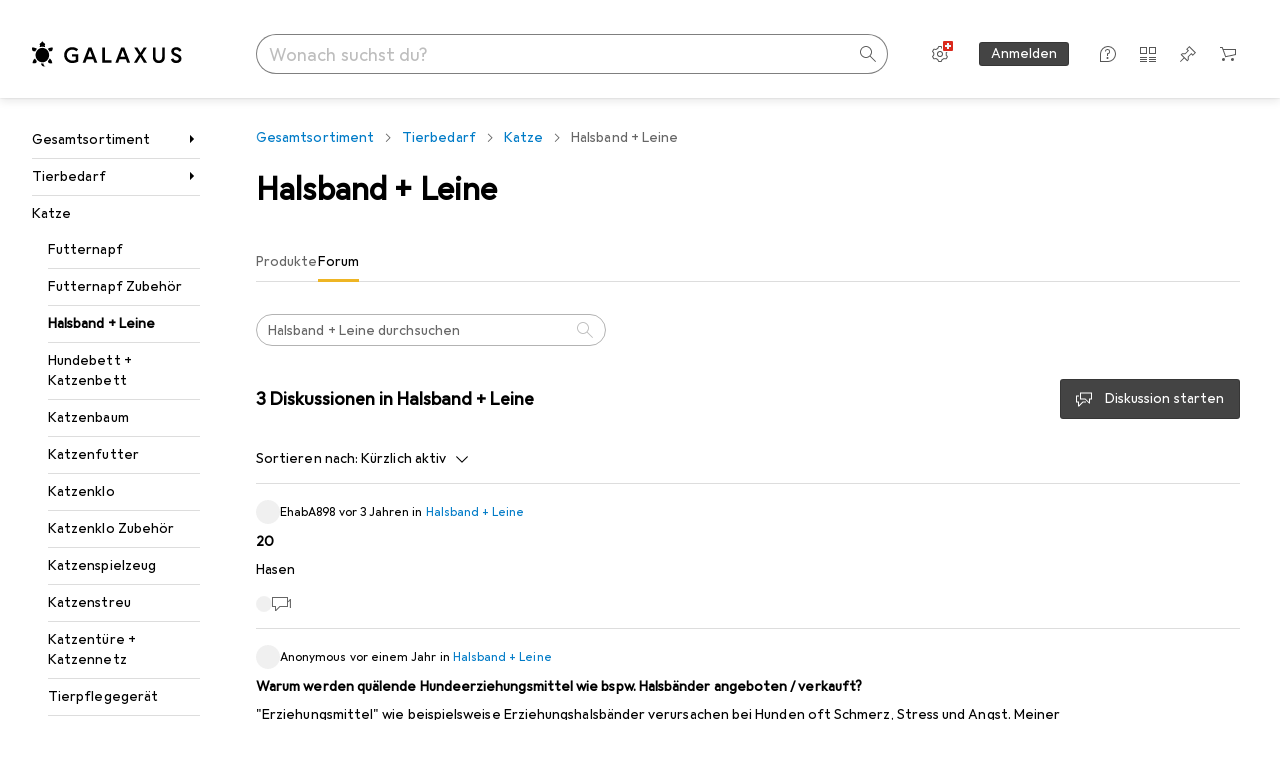

--- FILE ---
content_type: application/javascript
request_url: https://www.galaxus.ch/w-h68J/Q/G/pZmuN0tmsKC4/bEiL4cc5t9iQVz/YXVAWAE/LSQ/9Ix4jYDsB
body_size: 175490
content:
(function(){if(typeof Array.prototype.entries!=='function'){Object.defineProperty(Array.prototype,'entries',{value:function(){var index=0;const array=this;return {next:function(){if(index<array.length){return {value:[index,array[index++]],done:false};}else{return {done:true};}},[Symbol.iterator]:function(){return this;}};},writable:true,configurable:true});}}());(function(){nv();jSZ();d3Z();var jQ=function(){return Zh.apply(this,[qP,arguments]);};var Oh=function(xN){return !xN;};var NQ=function(){return ["\x6c\x65\x6e\x67\x74\x68","\x41\x72\x72\x61\x79","\x63\x6f\x6e\x73\x74\x72\x75\x63\x74\x6f\x72","\x6e\x75\x6d\x62\x65\x72"];};var zf=function(){return HP["Math"]["floor"](HP["Math"]["random"]()*100000+10000);};var qk=function(){return (NI.sjs_se_global_subkey?NI.sjs_se_global_subkey.push(j4):NI.sjs_se_global_subkey=[j4])&&NI.sjs_se_global_subkey;};var Wt=function(QU){return void QU;};var xz=function(p4,O1){return p4[Nc[Rz]](O1);};var YN=function(){return Zh.apply(this,[C3,arguments]);};var CK=function(b4,fK){return b4%fK;};var lX=function(Ck){if(Ck===undefined||Ck==null){return 0;}var Rt=Ck["toLowerCase"]()["replace"](/[^a-z]+/gi,'');return Rt["length"];};var HP;var dk=function IX(Fp,E4){'use strict';var rk=IX;switch(Fp){case q0:{Ok.push(bc);try{var Iz=Ok.length;var lW=Oh([]);var DN=Ak(Ak(Ak(Ak(Ak(Ak(Ak(Ak(Ak(Ak(Ak(Ak(Ak(Ak(Ak(Ak(Ak(Ak(Ak(Ak(Ak(Ak(Ak(Ak(HP[NX()[hS(TM)].call(null,JW,gE,ES,sf,Yp)](HP[G4()[B4(kQ)](bU,ZU,Oh({}))][NX()[hS(zk)](lt,Bz,Oh(Vh),vp,hk)]),gK(HP[NX()[hS(TM)].call(null,YU,gE,gp,sf,Yp)](HP[G4()[B4(kQ)](bU,ZU,bX)][sQ()[vR(UW)](lU,PK,TW,dN)]),Uz[LM])),gK(HP[NX()[hS(TM)](LX,gE,bf,sf,Yp)](HP[G4()[B4(kQ)].apply(null,[bU,ZU,n4])][sN(typeof Up()[D1(sR)],Ak('',[][[]]))?Up()[D1(kE)](Ez,jc,vp,kE):Up()[D1(TX)](NE,Y1,VE,Wc)]),PK)),gK(HP[NX()[hS(TM)].apply(null,[TK,gE,bX,sf,Yp])](HP[sN(typeof G4()[B4(W1)],Ak('',[][[]]))?G4()[B4(Lk)](qp,zh,Oh(Oh({}))):G4()[B4(kQ)](bU,ZU,zk)][G4()[B4(XN)](Rp,H4,TW)]),Rz)),gK(HP[sN(typeof NX()[hS(W4)],'undefined')?NX()[hS(Rz)](cU,L4,n4,Qt,q1):NX()[hS(TM)](ES,gE,Lt,sf,Yp)](HP[sQ()[vR(vp)].apply(null,[HS,Rc,Oh(Oh(ME)),Vh])][pQ()[IW(Wc)](JS,c4,N1,Oh(Oh([])),hQ)]),Uz[ME])),gK(HP[NX()[hS(TM)](Wh,gE,lt,sf,Yp)](HP[G4()[B4(kQ)](bU,ZU,EX)][l1()[Ik(mX)].apply(null,[Mk,gp])]),kE)),gK(HP[NX()[hS(TM)](KX,gE,Lk,sf,Yp)](HP[wK(typeof G4()[B4(O4)],Ak([],[][[]]))?G4()[B4(kQ)](bU,ZU,YU):G4()[B4(Lk)].call(null,ct,cz,p1)][G4()[B4(mR)].apply(null,[mf,Nf,Oh(Oh(Vh))])]),Lk)),gK(HP[NX()[hS(TM)].call(null,xt,gE,qN,sf,Yp)](HP[G4()[B4(kQ)](bU,ZU,Oh({}))][f4()[J1(qp)](cW,Wc,Lc,mK,Lt)]),sf)),gK(HP[NX()[hS(TM)](vp,gE,Oh(Oh(ME)),sf,Yp)](HP[wK(typeof G4()[B4(dQ)],Ak([],[][[]]))?G4()[B4(kQ)].call(null,bU,ZU,Qh):G4()[B4(Lk)](Cf,gQ,Oh(Oh(Vh)))][sN(typeof Up()[D1(hQ)],Ak('',[][[]]))?Up()[D1(kE)](YQ,Xc,vp,zt):Up()[D1(Mt)](xS,Dp,TM,LM)]),kz)),gK(HP[NX()[hS(TM)](Fh,gE,kz,sf,Yp)](HP[G4()[B4(kQ)].call(null,bU,ZU,Oh(Oh(ME)))][f4()[J1(Rb)].call(null,xJ,Lt,n4,Zq,kQ)]),Uz[XC])),gK(HP[NX()[hS(TM)].call(null,Cd,gE,ME,sf,Yp)](HP[G4()[B4(kQ)](bU,ZU,zw)][G4()[B4(zq)](Nr,FR,Dw)]),Uz[NE])),gK(HP[sN(typeof NX()[hS(VE)],'undefined')?NX()[hS(Rz)](kQ,qL,zg,OG,gq):NX()[hS(TM)].call(null,Qw,gE,Zb,sf,Yp)](HP[G4()[B4(kQ)](bU,ZU,Lc)][NX()[hS(L7)](kz,bU,On,Vb,Zq)]),vp)),gK(HP[NX()[hS(TM)](vq,gE,O7,sf,Yp)](HP[G4()[B4(kQ)].call(null,bU,ZU,Oh([]))][pQ()[IW(O7)].call(null,Vb,qN,Zq,Oh(Vh),qp)]),bF)),gK(HP[NX()[hS(TM)](kD,gE,On,sf,Yp)](HP[G4()[B4(kQ)](bU,ZU,vq)][sQ()[vR(bq)](Yb,hC,VE,qN)]),vq)),gK(HP[NX()[hS(TM)].apply(null,[qp,gE,Vw,sf,Yp])](HP[G4()[B4(kQ)](bU,ZU,dN)][l1()[Ik(TX)].apply(null,[pL,Rg])]),TW)),gK(HP[NX()[hS(TM)].apply(null,[xt,gE,zw,sf,Yp])](HP[G4()[B4(kQ)](bU,ZU,Oh([]))][f4()[J1(LX)].call(null,Ow,zk,NE,CR,Oh(Oh(Vh)))]),YU)),gK(HP[NX()[hS(TM)](Vw,gE,qp,sf,Yp)](HP[G4()[B4(kQ)](bU,ZU,G7)][f4()[J1(TK)].call(null,dF,VE,qR,CR,JW)]),Uz[TM])),gK(HP[NX()[hS(TM)](TK,gE,Lt,sf,Yp)](HP[G4()[B4(kQ)].call(null,bU,ZU,PK)][sQ()[vR(vJ)](GG,Xw,vp,Oh(Oh(Vh)))]),Jw)),gK(HP[NX()[hS(TM)](PK,gE,Z7,sf,Yp)](HP[G4()[B4(kQ)].call(null,bU,ZU,Oh(Oh(ME)))][G4()[B4(Ld)].call(null,LM,Ib,c4)]),Uz[Mt])),gK(HP[sN(typeof NX()[hS(Jw)],Ak([],[][[]]))?NX()[hS(Rz)].apply(null,[p1,Mg,Oh([]),SD,d5]):NX()[hS(TM)].apply(null,[GT,gE,kz,sf,Yp])](HP[G4()[B4(kQ)].apply(null,[bU,ZU,Yq])][wK(typeof Up()[D1(Mn)],Ak([],[][[]]))?Up()[D1(zg)](Yq,Bg,bg,Bb):Up()[D1(kE)].apply(null,[Mb,xJ,Oh(ME),Oh(Oh(ME))])]),Uz[C9])),gK(HP[NX()[hS(TM)].call(null,M7,gE,Cq,sf,Yp)](HP[G4()[B4(kQ)](bU,ZU,kD)][wK(typeof Up()[D1(EC)],'undefined')?Up()[D1(WC)].apply(null,[zr,kG,Oh(Oh(Vh)),Oh({})]):Up()[D1(kE)].call(null,Bg,bC,LM,bU)]),p1)),gK(HP[NX()[hS(TM)].call(null,Qh,gE,bf,sf,Yp)](HP[wK(typeof G4()[B4(C9)],'undefined')?G4()[B4(kQ)].call(null,bU,ZU,vb):G4()[B4(Lk)](G9,sR,XC)][Up()[D1(Pw)](Nr,Y4,Oh(Oh(ME)),kD)]),Vb)),gK(HP[NX()[hS(TM)].call(null,Cq,gE,ES,sf,Yp)](HP[G4()[B4(kQ)](bU,ZU,Oh(Oh({})))][f4()[J1(lt)].call(null,wd,l9,Jn,z7,l9)]),Uz[zg])),gK(HP[NX()[hS(TM)].apply(null,[AT,gE,vb,sf,Yp])](HP[G4()[B4(Vw)].call(null,hT,Ed,Oh(Vh))][l1()[Ik(Cq)].call(null,fg,Z7)]),NE)),gK(HP[NX()[hS(TM)](O4,gE,Jw,sf,Yp)](HP[sQ()[vR(vp)].call(null,HS,Rc,Vh,O4)][G4()[B4(hT)](T5,FJ,Oh(Vh))]),NI[wK(typeof pQ()[IW(AT)],'undefined')?pQ()[IW(XC)](JS,L7,G9,ES,xS):pQ()[IW(Jn)].call(null,xS,hC,kC,O4,Hq)]()));var YJ;return Ok.pop(),YJ=DN,YJ;}catch(bT){Ok.splice(jL(Iz,ME),Infinity,bc);var nq;return Ok.pop(),nq=Vh,nq;}Ok.pop();}break;case H2:{var lF=E4[cZ];Ok.push(v7);var pF=wK(typeof Up()[D1(NF)],Ak('',[][[]]))?Up()[D1(kz)].apply(null,[M7,Bw,gp,q9]):Up()[D1(kE)].call(null,CT,rJ,Yq,KX);var PC=l1()[Ik(zx)](XT,F7);var Kn=Vh;var S9=lF[G4()[B4(UT)](Mn,WW,qp)]();while(G5(Kn,S9[Up()[D1(Vh)].apply(null,[In,Gn,O7,Oh(Vh)])])){if(Zg(PC[Up()[D1(AT)].call(null,Br,A5,OT,Oh(Oh(ME)))](S9[G4()[B4(Cq)](Er,XG,Oh(Oh(Vh)))](Kn)),Vh)||Zg(PC[Up()[D1(AT)](Br,A5,Yq,Z7)](S9[sN(typeof G4()[B4(v7)],Ak([],[][[]]))?G4()[B4(Lk)](md,sF,M7):G4()[B4(Cq)].apply(null,[Er,XG,Dw])](Ak(Kn,ME))),Vh)){pF+=ME;}else{pF+=Vh;}Kn=Ak(Kn,Uz[qR]);}var qT;return Ok.pop(),qT=pF,qT;}break;case dI:{Ok.push(Rr);var OF;var pG;var F5;for(OF=Vh;G5(OF,E4[Up()[D1(Vh)].call(null,In,zz,Qw,Zb)]);OF+=ME){F5=E4[OF];}pG=F5[Up()[D1(v7)].apply(null,[LX,FN,Gx,YU])]();if(HP[G4()[B4(vp)].apply(null,[q9,gw,Oh(Vh)])].bmak[f4()[J1(pg)](Nn,xt,vq,p5,dN)][pG]){HP[G4()[B4(vp)].call(null,q9,gw,F7)].bmak[f4()[J1(pg)].call(null,Nn,p1,vq,p5,Rc)][pG].apply(HP[G4()[B4(vp)](q9,gw,q9)].bmak[f4()[J1(pg)](Nn,O7,vq,p5,L7)],F5);}Ok.pop();}break;case C3:{var Jx=E4[cZ];Ok.push(kL);var r5=Jx[wK(typeof G4()[B4(hC)],Ak('',[][[]]))?G4()[B4(GC)].apply(null,[OC,NJ,PK]):G4()[B4(Lk)](Mq,sT,zk)](function(Gg){return R7.apply(this,[QI,arguments]);});var Bd;return Bd=r5[pQ()[IW(PK)].apply(null,[JS,dN,SD,kC,Lt])](G4()[B4(W4)].apply(null,[L7,lb,Cq])),Ok.pop(),Bd;}break;case gM:{Ok.push(UD);var zb=HP[G4()[B4(vp)](q9,wr,ZC)][l1()[Ik(X9)].call(null,N4,Sr)]?ME:Vh;var VL=HP[sN(typeof G4()[B4(X9)],Ak([],[][[]]))?G4()[B4(Lk)](Nb,c9,Cq):G4()[B4(vp)](q9,wr,Fh)][Up()[D1(vF)].apply(null,[wx,CE,FL,kD])]?NI[sN(typeof f4()[J1(TW)],Ak(Up()[D1(kz)](M7,w,ES,Yq),[][[]]))?f4()[J1(bF)](hC,ME,dJ,kq,TW):f4()[J1(vp)](nr,vb,Rz,N7,Oh([]))]():Vh;var Bx=HP[G4()[B4(vp)](q9,wr,Rz)][l1()[Ik(XJ)].apply(null,[Mz,v7])]?ME:Vh;var HF=HP[G4()[B4(vp)](q9,wr,TW)][sQ()[vR(Jd)].apply(null,[rc,Br,Vh,Oh(Vh)])]?ME:Vh;var Md=HP[G4()[B4(vp)](q9,wr,Jn)][sN(typeof l1()[Ik(FL)],'undefined')?l1()[Ik(Rz)](Ex,fw):l1()[Ik(GC)](Nt,xS)]?ME:Vh;var zn=HP[sN(typeof G4()[B4(hT)],'undefined')?G4()[B4(Lk)](bU,Q9,Fh):G4()[B4(vp)].call(null,q9,wr,VE)][Up()[D1(r7)](Z7,Rw,ZC,L7)]?ME:Vh;var tw=HP[G4()[B4(vp)].apply(null,[q9,wr,Vw])][sQ()[vR(lC)](Dp,T5,Qh,dR)]?ME:Vh;var jx=HP[G4()[B4(vp)](q9,wr,Bb)][f4()[J1(XC)](bF,vq,kE,WT,Oh(Oh([])))]?ME:Vh;var E5=HP[G4()[B4(vp)](q9,wr,FL)][Up()[D1(c4)](Qh,tW,dN,Oh([]))]?ME:Vh;var cw=HP[sN(typeof l1()[Ik(V9)],'undefined')?l1()[Ik(Rz)].apply(null,[DC,UL]):l1()[Ik(kC)](Zc,Ix)][sQ()[vR(Vh)](jU,TX,LM,Yq)].bind?ME:NI[l1()[Ik(kD)](Xd,sb)]();var jC=HP[G4()[B4(vp)](q9,wr,GT)][sQ()[vR(Xw)](UE,Yr,Oh([]),bU)]?ME:Vh;var tx=HP[G4()[B4(vp)](q9,wr,O4)][wK(typeof sQ()[vR(kz)],'undefined')?sQ()[vR(g5)](KW,DG,Rb,hC):sQ()[vR(sf)].call(null,hG,JR,Oh(Oh({})),Oh(Oh(ME)))]?ME:Vh;var P9;var Qg;try{var KL=Ok.length;var nL=Oh([]);P9=HP[G4()[B4(vp)].apply(null,[q9,wr,AT])][sQ()[vR(mR)].apply(null,[L1,In,Oh([]),kQ])]?Uz[LM]:Vh;}catch(CG){Ok.splice(jL(KL,ME),Infinity,UD);P9=Vh;}try{var Lx=Ok.length;var ET=Oh(Nl);Qg=HP[G4()[B4(vp)].call(null,q9,wr,SF)][Up()[D1(wb)](MJ,P5,Rb,Oh(Vh))]?ME:Uz[FL];}catch(K5){Ok.splice(jL(Lx,ME),Infinity,UD);Qg=Vh;}var tb;return Ok.pop(),tb=Ak(Ak(Ak(Ak(Ak(Ak(Ak(Ak(Ak(Ak(Ak(Ak(Ak(zb,gK(VL,ME)),gK(Bx,PK)),gK(HF,Rz)),gK(Md,JS)),gK(zn,kE)),gK(tw,Lk)),gK(jx,sf)),gK(P9,kz)),gK(Qg,n4)),gK(E5,Cq)),gK(cw,vp)),gK(jC,bF)),gK(tx,vq)),tb;}break;case qH:{var IT=Sg;Ok.push(Gd);var xC=Up()[D1(kz)](M7,Yn,GT,n4);for(var Tg=Vh;G5(Tg,IT);Tg++){xC+=G4()[B4(kD)].apply(null,[Mw,BD,kz]);IT++;}Ok.pop();}break;case p3:{Ok.push(vC);HP[l1()[Ik(Y7)](IL,KX)](function(){return IX.apply(this,[qH,arguments]);},Fx);Ok.pop();}break;}};var mg=function vT(fb,Qb){'use strict';var w9=vT;switch(fb){case bZ:{var kd=Qb[cZ];Ok.push(YC);var rd=l1()[Ik(O4)](tX,Qh);var cq=wK(typeof l1()[Ik(Wh)],Ak([],[][[]]))?l1()[Ik(O4)].call(null,tX,Qh):l1()[Ik(Rz)](EG,LR);var jT=new (HP[l1()[Ik(Cd)](nh,kQ)])(new (HP[l1()[Ik(Cd)](nh,kQ)])(Up()[D1(M7)](CL,MS,Jw,C9)));try{var Wx=Ok.length;var mr=Oh([]);if(Oh(Oh(HP[wK(typeof G4()[B4(JW)],Ak('',[][[]]))?G4()[B4(vp)].apply(null,[q9,Nf,Z7]):G4()[B4(Lk)](Fd,gd,Jw)][sQ()[vR(vq)].apply(null,[Eh,n9,Mt,TK])]))&&Oh(Oh(HP[G4()[B4(vp)](q9,Nf,lt)][sQ()[vR(vq)].apply(null,[Eh,n9,Lc,O4])][Up()[D1(Qh)](Gx,U4,OT,kD)]))){var Id=HP[sQ()[vR(vq)](Eh,n9,pg,Oh(Oh({})))][Up()[D1(Qh)].call(null,Gx,U4,Vw,Oh({}))](HP[sQ()[vR(Mw)](VW,gx,zk,Jn)][sQ()[vR(Vh)](PN,TX,zt,JS)],sN(typeof l1()[Ik(ME)],'undefined')?l1()[Ik(Rz)](TL,fC):l1()[Ik(dN)].apply(null,[rL,kC]));if(Id){rd=jT[G4()[B4(Gw)](bf,cS,Gx)](Id[l1()[Ik(TW)](At,DG)][Up()[D1(Cd)](R5,Zf,Oh(Oh(Vh)),zw)]());}}cq=wK(HP[G4()[B4(vp)](q9,Nf,C9)],kd);}catch(Vx){Ok.splice(jL(Wx,ME),Infinity,YC);rd=sQ()[vR(bU)].apply(null,[Th,W4,Zb,Oh(Oh([]))]);cq=sQ()[vR(bU)].apply(null,[Th,W4,Oh(Oh(ME)),Oh(Vh)]);}var zF=Ak(rd,gK(cq,ME))[sN(typeof Up()[D1(wn)],Ak([],[][[]]))?Up()[D1(kE)](Ld,Hg,Oh(Oh(Vh)),zg):Up()[D1(Cd)].apply(null,[R5,Zf,Oh({}),Er])]();var FC;return Ok.pop(),FC=zF,FC;}break;case z2:{Ok.push(Wr);var AF=HP[sN(typeof sQ()[vR(NE)],Ak('',[][[]]))?sQ()[vR(sf)](ML,vx,YU,kD):sQ()[vR(vq)].call(null,jk,n9,Mt,JS)][G4()[B4(Nr)].apply(null,[H7,FK,O7])]?HP[sQ()[vR(vq)](jk,n9,bU,Oh(Vh))][sQ()[vR(zg)].call(null,HQ,Iq,pg,LX)](HP[sQ()[vR(vq)].call(null,jk,n9,sq,Cq)][G4()[B4(Nr)].apply(null,[H7,FK,gp])](HP[sN(typeof G4()[B4(Z9)],'undefined')?G4()[B4(Lk)](O5,Nx,sf):G4()[B4(kQ)](bU,AK,dR)]))[pQ()[IW(PK)](JS,bX,Bh,zw,Lt)](G4()[B4(W4)](L7,Eb,Rz)):wK(typeof Up()[D1(O7)],'undefined')?Up()[D1(kz)](M7,SE,JS,ME):Up()[D1(kE)](jg,rr,Qh,qR);var UJ;return Ok.pop(),UJ=AF,UJ;}break;case dI:{Ok.push(tr);var KJ=l1()[Ik(O4)](Eb,Qh);try{var IC=Ok.length;var Hw=Oh(Oh(cZ));if(HP[G4()[B4(kQ)].apply(null,[bU,zK,pg])]&&HP[G4()[B4(kQ)].call(null,bU,zK,Dw)][NX()[hS(ZC)].call(null,qN,mJ,vp,Cq,g5)]&&HP[sN(typeof G4()[B4(W1)],'undefined')?G4()[B4(Lk)].apply(null,[K7,c5,Jw]):G4()[B4(kQ)](bU,zK,gr)][NX()[hS(ZC)].apply(null,[F7,mJ,Oh(Oh({})),Cq,g5])][wK(typeof G4()[B4(Ub)],Ak('',[][[]]))?G4()[B4(YG)](zx,gw,OT):G4()[B4(Lk)](Dp,ID,Rb)]){var mq=HP[sN(typeof G4()[B4(L7)],Ak([],[][[]]))?G4()[B4(Lk)](br,OL,Oh(Oh({}))):G4()[B4(kQ)].call(null,bU,zK,EX)][NX()[hS(ZC)](Dw,mJ,cW,Cq,g5)][G4()[B4(YG)](zx,gw,Oq)][Up()[D1(Cd)].call(null,R5,Kk,Oh({}),Lk)]();var Rx;return Ok.pop(),Rx=mq,Rx;}else{var Vr;return Ok.pop(),Vr=KJ,Vr;}}catch(jD){Ok.splice(jL(IC,ME),Infinity,tr);var Bn;return Ok.pop(),Bn=KJ,Bn;}Ok.pop();}break;case R8:{Ok.push(zr);var cT=l1()[Ik(O4)](Dn,Qh);try{var hw=Ok.length;var xr=Oh(Oh(cZ));if(HP[G4()[B4(kQ)](bU,YK,JS)][G4()[B4(qN)].apply(null,[wx,zD,vp])]&&HP[G4()[B4(kQ)](bU,YK,Oh(Oh({})))][G4()[B4(qN)](wx,zD,c4)][Uz[FL]]&&HP[G4()[B4(kQ)].apply(null,[bU,YK,vp])][G4()[B4(qN)](wx,zD,Vh)][Vh][Vh]&&HP[G4()[B4(kQ)].apply(null,[bU,YK,Mt])][G4()[B4(qN)].call(null,wx,zD,KX)][Vh][Vh][G4()[B4(t9)](kC,ZG,hC)]){var sn=sN(HP[G4()[B4(kQ)](bU,YK,Vb)][sN(typeof G4()[B4(mx)],'undefined')?G4()[B4(Lk)].call(null,vr,zk,G7):G4()[B4(qN)].apply(null,[wx,zD,Oh(Oh(ME))])][Vh][Vh][G4()[B4(t9)](kC,ZG,p1)],HP[G4()[B4(kQ)](bU,YK,sf)][G4()[B4(qN)](wx,zD,On)][Vh]);var Ur=sn?Up()[D1(PK)].call(null,VD,hT,gp,Cq):wK(typeof G4()[B4(hC)],'undefined')?G4()[B4(kz)].apply(null,[f7,vw,hC]):G4()[B4(Lk)](WD,TW,qN);var Qq;return Ok.pop(),Qq=Ur,Qq;}else{var QF;return Ok.pop(),QF=cT,QF;}}catch(Yd){Ok.splice(jL(hw,ME),Infinity,zr);var g9;return Ok.pop(),g9=cT,g9;}Ok.pop();}break;case tH:{Ok.push(qG);var Cb=l1()[Ik(O4)].call(null,vt,Qh);if(HP[G4()[B4(kQ)](bU,Lz,zg)]&&HP[G4()[B4(kQ)](bU,Lz,Oh(Oh([])))][G4()[B4(qN)](wx,Of,qp)]&&HP[G4()[B4(kQ)](bU,Lz,Mt)][G4()[B4(qN)].apply(null,[wx,Of,Oh({})])][wK(typeof Up()[D1(TW)],Ak('',[][[]]))?Up()[D1(kC)](kE,Fk,JW,M7):Up()[D1(kE)](Xb,md,L7,p1)]){var d9=HP[G4()[B4(kQ)](bU,Lz,bU)][G4()[B4(qN)].apply(null,[wx,Of,G7])][Up()[D1(kC)](kE,Fk,Oh(Vh),Oh(Vh))];try{var sr=Ok.length;var lD=Oh(Oh(cZ));var YT=HP[wK(typeof sQ()[vR(Mw)],Ak([],[][[]]))?sQ()[vR(vp)](UL,Rc,Oh(Vh),ES):sQ()[vR(sf)](JJ,mL,F7,RJ)][G4()[B4(Gx)].apply(null,[xx,mk,Oh(Vh)])](D9(HP[sQ()[vR(vp)](UL,Rc,Lk,Qw)][G4()[B4(kD)](Mw,gJ,kC)](),Fx))[Up()[D1(Cd)](R5,kN,Vh,Oh([]))]();HP[G4()[B4(kQ)](bU,Lz,W4)][G4()[B4(qN)].apply(null,[wx,Of,kC])][Up()[D1(kC)](kE,Fk,JW,Wq)]=YT;var qC=sN(HP[G4()[B4(kQ)].call(null,bU,Lz,RJ)][G4()[B4(qN)](wx,Of,Oh(Vh))][Up()[D1(kC)](kE,Fk,kC,FL)],YT);var IF=qC?Up()[D1(PK)](VD,hr,M7,Oh({})):G4()[B4(kz)](f7,jS,pg);HP[G4()[B4(kQ)](bU,Lz,Oh({}))][wK(typeof G4()[B4(Vb)],Ak([],[][[]]))?G4()[B4(qN)](wx,Of,Oh(Oh(ME))):G4()[B4(Lk)](dw,Qh,Z7)][Up()[D1(kC)](kE,Fk,Vh,hg)]=d9;var HJ;return Ok.pop(),HJ=IF,HJ;}catch(kg){Ok.splice(jL(sr,ME),Infinity,qG);if(wK(HP[G4()[B4(kQ)].call(null,bU,Lz,c4)][G4()[B4(qN)].call(null,wx,Of,pg)][Up()[D1(kC)].call(null,kE,Fk,Vh,hg)],d9)){HP[G4()[B4(kQ)](bU,Lz,Oh(Vh))][G4()[B4(qN)].apply(null,[wx,Of,Oh([])])][sN(typeof Up()[D1(Rb)],'undefined')?Up()[D1(kE)](PL,dL,Bb,bX):Up()[D1(kC)].apply(null,[kE,Fk,zk,Rc])]=d9;}var PJ;return Ok.pop(),PJ=Cb,PJ;}}else{var Yg;return Ok.pop(),Yg=Cb,Yg;}Ok.pop();}break;case YI:{Ok.push(SL);var KF=l1()[Ik(O4)](LK,Qh);try{var kx=Ok.length;var kF=Oh({});if(HP[G4()[B4(kQ)](bU,sX,p1)][G4()[B4(qN)](wx,Q4,kC)]&&HP[G4()[B4(kQ)](bU,sX,LM)][G4()[B4(qN)](wx,Q4,Oh(Vh))][Vh]){var qd=sN(HP[G4()[B4(kQ)].call(null,bU,sX,gp)][G4()[B4(qN)].call(null,wx,Q4,Oh(Vh))][NX()[hS(Yq)](Bb,TJ,Oh(Oh([])),JS,YQ)](Uz[hg]),HP[G4()[B4(kQ)].call(null,bU,sX,NE)][G4()[B4(qN)](wx,Q4,OT)][Vh]);var jd=qd?Up()[D1(PK)].call(null,VD,Td,NE,zt):G4()[B4(kz)](f7,Uk,On);var sG;return Ok.pop(),sG=jd,sG;}else{var VJ;return Ok.pop(),VJ=KF,VJ;}}catch(C7){Ok.splice(jL(kx,ME),Infinity,SL);var rb;return Ok.pop(),rb=KF,rb;}Ok.pop();}break;case Gl:{Ok.push(TK);try{var EL=Ok.length;var qq=Oh(Nl);var BF=Vh;var x9=HP[sN(typeof sQ()[vR(l9)],Ak([],[][[]]))?sQ()[vR(sf)](CC,WT,Oh(Oh([])),zk):sQ()[vR(vq)](sJ,n9,Oh([]),Wq)][sN(typeof Up()[D1(mx)],Ak('',[][[]]))?Up()[D1(kE)].apply(null,[WG,wJ,kD,Rc]):Up()[D1(Qh)](Gx,Wd,sq,Oh(Oh(Vh)))](HP[wK(typeof sQ()[vR(Ir)],Ak([],[][[]]))?sQ()[vR(tr)](dn,lC,TK,XC):sQ()[vR(sf)](cL,Pb,ES,Oh(Oh(ME)))][sQ()[vR(Vh)].call(null,qF,TX,Wq,Oh(Oh({})))],wK(typeof pQ()[IW(Vb)],Ak([],[][[]]))?pQ()[IW(qR)].apply(null,[JS,TW,lC,Oh(Oh([])),Qh]):pQ()[IW(Jn)].call(null,Jr,FL,k5,Oh(Vh),LF));if(x9){BF++;Oh(Oh(x9[l1()[Ik(TW)].call(null,OG,DG)]))&&Tx(x9[l1()[Ik(TW)].apply(null,[OG,DG])][Up()[D1(Cd)](R5,sz,Oh(Vh),Oh(Vh))]()[Up()[D1(AT)](Br,D5,Oh(Vh),XC)](G4()[B4(wx)](Gx,UL,Dw)),t7(Uz[LM]))&&BF++;}var Uw=BF[sN(typeof Up()[D1(EC)],Ak([],[][[]]))?Up()[D1(kE)].call(null,DL,LT,JW,l9):Up()[D1(Cd)].apply(null,[R5,sz,hC,pg])]();var Cg;return Ok.pop(),Cg=Uw,Cg;}catch(JL){Ok.splice(jL(EL,ME),Infinity,TK);var cx;return cx=sN(typeof l1()[Ik(L5)],Ak([],[][[]]))?l1()[Ik(Rz)](TX,QJ):l1()[Ik(O4)](hx,Qh),Ok.pop(),cx;}Ok.pop();}break;case MI:{Ok.push(bf);if(HP[G4()[B4(vp)](q9,gF,qN)][sQ()[vR(Mw)].apply(null,[h9,gx,Oh({}),kC])]){if(HP[sQ()[vR(vq)].call(null,TR,n9,Fh,kE)][Up()[D1(Qh)](Gx,Xg,AT,cU)](HP[G4()[B4(vp)].apply(null,[q9,gF,Wq])][wK(typeof sQ()[vR(AT)],'undefined')?sQ()[vR(Mw)](h9,gx,YU,Oq):sQ()[vR(sf)](Rd,Lw,Oh({}),Jn)][sQ()[vR(Vh)].apply(null,[Ag,TX,cU,Rz])],l1()[Ik(M7)](f7,gr))){var Tn;return Tn=Up()[D1(PK)](VD,NF,bU,Mt),Ok.pop(),Tn;}var Od;return Od=sQ()[vR(bU)].apply(null,[OR,W4,TK,RJ]),Ok.pop(),Od;}var Xr;return Xr=l1()[Ik(O4)](Sx,Qh),Ok.pop(),Xr;}break;case bj:{var Vg;Ok.push(N7);return Vg=Oh(bG(sQ()[vR(Vh)](Xh,TX,Oh(Oh([])),Oh(Oh(ME))),HP[G4()[B4(vp)](q9,OD,Oh({}))][Up()[D1(c4)].apply(null,[Qh,Ek,Oh(Oh({})),kz])][l1()[Ik(Qh)](vU,n9)][NX()[hS(Rb)].call(null,lt,Gn,dR,vp,Xq)])||bG(wK(typeof sQ()[vR(nb)],Ak('',[][[]]))?sQ()[vR(Vh)].apply(null,[Xh,TX,xt,gp]):sQ()[vR(sf)].call(null,dR,fx,Jn,Rz),HP[sN(typeof G4()[B4(n4)],'undefined')?G4()[B4(Lk)](Dq,J5,Lc):G4()[B4(vp)].apply(null,[q9,OD,Er])][Up()[D1(c4)](Qh,Ek,Gx,Vb)][l1()[Ik(Qh)].apply(null,[vU,n9])][sQ()[vR(Fw)](U5,TM,Oh(Oh({})),Lt)])),Ok.pop(),Vg;}break;case Tj:{Ok.push(Pw);try{var Nq=Ok.length;var fL=Oh({});var LC=new (HP[G4()[B4(vp)].apply(null,[q9,E9,Jw])][wK(typeof Up()[D1(zt)],Ak([],[][[]]))?Up()[D1(c4)].call(null,Qh,g7,kE,SF):Up()[D1(kE)].apply(null,[CL,ES,dN,hg])][l1()[Ik(Qh)](kw,n9)][sN(typeof NX()[hS(Bb)],Ak([],[][[]]))?NX()[hS(Rz)].apply(null,[FL,sf,Rb,gC,F7]):NX()[hS(Rb)](EX,Gn,Bb,vp,w5)])();var Y9=new (HP[G4()[B4(vp)].call(null,q9,E9,Jn)][Up()[D1(c4)].call(null,Qh,g7,bU,GT)][l1()[Ik(Qh)].apply(null,[kw,n9])][sN(typeof sQ()[vR(lt)],Ak([],[][[]]))?sQ()[vR(sf)].call(null,XF,TF,Rb,qR):sQ()[vR(Fw)](TR,TM,Oh({}),hg)])();var Ww;return Ok.pop(),Ww=Oh({}),Ww;}catch(pb){Ok.splice(jL(Nq,ME),Infinity,Pw);var cg;return cg=sN(pb[sQ()[vR(ME)](b7,ES,Oq,TM)][sQ()[vR(qR)](ZJ,vp,O4,lt)],wK(typeof l1()[Ik(LM)],Ak('',[][[]]))?l1()[Ik(p1)](FT,YG):l1()[Ik(Rz)](Rc,X7)),Ok.pop(),cg;}Ok.pop();}break;case N3:{Ok.push(b7);if(Oh(HP[G4()[B4(vp)](q9,RC,xS)][Up()[D1(cW)](sf,PR,Bb,Wh)])){var QG=sN(typeof HP[G4()[B4(vp)](q9,RC,Z7)][NX()[hS(LX)].apply(null,[EX,Q5,Er,Jw,lJ])],NX()[hS(Vh)](gp,Sn,xS,n4,LG))?Up()[D1(PK)](VD,Q7,TK,Wh):wK(typeof sQ()[vR(zk)],'undefined')?sQ()[vR(bU)](bt,W4,ES,xS):sQ()[vR(sf)](W9,A9,Oh({}),dR);var p7;return Ok.pop(),p7=QG,p7;}var LJ;return LJ=l1()[Ik(O4)](FQ,Qh),Ok.pop(),LJ;}break;case p3:{Ok.push(W5);var tD=wK(typeof l1()[Ik(RJ)],Ak([],[][[]]))?l1()[Ik(Lc)](Oz,kD):l1()[Ik(Rz)].apply(null,[wJ,wr]);var cb=Oh({});try{var lw=Ok.length;var YD=Oh(Oh(cZ));var jF=Vh;try{var rx=HP[l1()[Ik(kC)](IU,Ix)][sQ()[vR(Vh)](ft,TX,LM,Oh({}))][Up()[D1(Cd)].apply(null,[R5,C4,bX,hC])];HP[sQ()[vR(vq)](GW,n9,Oh(Oh([])),Wq)][l1()[Ik(Bb)].apply(null,[lh,vp])](rx)[Up()[D1(Cd)](R5,C4,sq,cU)]();}catch(lr){Ok.splice(jL(lw,ME),Infinity,W5);if(lr[wK(typeof f4()[J1(JS)],'undefined')?f4()[J1(Dw)](jw,pg,kE,Vp,Bb):f4()[J1(bF)](gQ,Er,sb,Hr,vp)]&&sN(typeof lr[f4()[J1(Dw)](jw,Vb,kE,Vp,p1)],G4()[B4(Fh)].apply(null,[kD,jt,Oh(Oh(ME))]))){lr[f4()[J1(Dw)].call(null,jw,bX,kE,Vp,Er)][G4()[B4(p1)](gn,tK,qR)](l1()[Ik(cW)](gS,W1))[G4()[B4(xS)](gp,Zk,Wh)](function(nn){Ok.push(BG);if(nn[sN(typeof Up()[D1(Rc)],Ak([],[][[]]))?Up()[D1(kE)].call(null,LL,m7,Wc,Oh(Oh(Vh))):Up()[D1(RJ)].call(null,n9,jn,FL,XC)](Up()[D1(gr)].apply(null,[Rp,S7,Oh({}),dR]))){cb=Oh(Oh([]));}if(nn[Up()[D1(RJ)].call(null,n9,jn,F7,Vh)](pQ()[IW(TM)].apply(null,[Er,Oq,GR,Dw,cr]))){jF++;}Ok.pop();});}}tD=sN(jF,JS)||cb?Up()[D1(PK)].call(null,VD,FR,Yq,LX):wK(typeof G4()[B4(Nr)],Ak('',[][[]]))?G4()[B4(kz)](f7,Ap,PK):G4()[B4(Lk)](YC,dG,dR);}catch(mD){Ok.splice(jL(lw,ME),Infinity,W5);tD=sN(typeof l1()[Ik(n4)],Ak([],[][[]]))?l1()[Ik(Rz)](KT,Bb):l1()[Ik(Vw)].apply(null,[WL,WF]);}var Ad;return Ok.pop(),Ad=tD,Ad;}break;case O:{Ok.push(JT);var EJ=l1()[Ik(O4)](K7,Qh);try{var cJ=Ok.length;var n5=Oh(Oh(cZ));EJ=wK(typeof HP[G4()[B4(Rg)].call(null,pr,Kr,TW)],NX()[hS(Vh)](VE,Sn,kD,n4,QC))?Up()[D1(PK)](VD,lb,Oh(Oh(ME)),sq):G4()[B4(kz)](f7,Y1,Qh);}catch(kn){Ok.splice(jL(cJ,ME),Infinity,JT);EJ=sN(typeof l1()[Ik(t9)],Ak([],[][[]]))?l1()[Ik(Rz)](wr,hT):l1()[Ik(Vw)].call(null,BL,WF);}var qg;return Ok.pop(),qg=EJ,qg;}break;case Yv:{Ok.push(X9);var Cw=l1()[Ik(O4)](sD,Qh);try{var dd=Ok.length;var zT=Oh(Nl);Cw=HP[sN(typeof l1()[Ik(Mw)],Ak('',[][[]]))?l1()[Ik(Rz)].call(null,YU,ln):l1()[Ik(gr)].call(null,VT,zg)][sQ()[vR(Vh)].apply(null,[wr,TX,Oh(Oh(ME)),hC])][wK(typeof Up()[D1(On)],Ak('',[][[]]))?Up()[D1(YU)](Zb,XT,Vh,qp):Up()[D1(kE)](bU,Kb,Vh,Vh)](G4()[B4(zr)].apply(null,[bX,xb,Z7]))?Up()[D1(PK)](VD,bq,gr,xS):G4()[B4(kz)].apply(null,[f7,Lq,DG]);}catch(DT){Ok.splice(jL(dd,ME),Infinity,X9);Cw=wK(typeof l1()[Ik(Xn)],Ak('',[][[]]))?l1()[Ik(Vw)].apply(null,[t9,WF]):l1()[Ik(Rz)].apply(null,[IL,Zd]);}var R9;return Ok.pop(),R9=Cw,R9;}break;case wH:{Ok.push(xL);var c7=wK(typeof l1()[Ik(kD)],'undefined')?l1()[Ik(O4)].apply(null,[TN,Qh]):l1()[Ik(Rz)](hr,L4);try{var k7=Ok.length;var cC=Oh([]);c7=wK(typeof HP[G4()[B4(Vd)](mX,pV,Fh)],NX()[hS(Vh)](KX,Sn,dN,n4,QD))?sN(typeof Up()[D1(MJ)],Ak('',[][[]]))?Up()[D1(kE)](TK,hd,F7,Vh):Up()[D1(PK)].call(null,VD,bJ,Zb,Oh([])):G4()[B4(kz)].apply(null,[f7,bL,XC]);}catch(H5){Ok.splice(jL(k7,ME),Infinity,xL);c7=l1()[Ik(Vw)](Kd,WF);}var dT;return Ok.pop(),dT=c7,dT;}break;case k0:{Ok.push(Og);var sw=bG(l1()[Ik(Wh)].call(null,nd,n4),HP[wK(typeof G4()[B4(sf)],Ak('',[][[]]))?G4()[B4(vp)].apply(null,[q9,Kg,qN]):G4()[B4(Lk)].call(null,P5,g7,Oh([]))])||Tx(HP[G4()[B4(kQ)](bU,UQ,Yq)][l1()[Ik(wn)](I5,O7)],Uz[FL])||Tx(HP[G4()[B4(kQ)](bU,UQ,Yq)][G4()[B4(rn)](LX,Fr,M7)],Vh);var Tw=HP[G4()[B4(vp)](q9,Kg,KX)][G4()[B4(r7)].call(null,AT,sh,W4)](l1()[Ik(Ir)](bz,rn))[NX()[hS(TK)](Vb,CF,Oh(Vh),sf,GF)];var QL=HP[G4()[B4(vp)](q9,Kg,c4)][G4()[B4(r7)](AT,sh,TW)](l1()[Ik(EC)].apply(null,[rC,Fh]))[NX()[hS(TK)].apply(null,[hg,CF,Vh,sf,GF])];var T9=HP[G4()[B4(vp)].call(null,q9,Kg,YU)][G4()[B4(r7)](AT,sh,W4)](sQ()[vR(X9)](fQ,sb,lt,Oh({})))[NX()[hS(TK)].call(null,F7,CF,bU,sf,GF)];var O9;return O9=Up()[D1(kz)](M7,A9,GT,ZC)[l1()[Ik(FL)].call(null,qS,w7)](sw?Up()[D1(PK)](VD,b9,L7,Jn):G4()[B4(kz)](f7,vg,C9),sN(typeof G4()[B4(NE)],Ak('',[][[]]))?G4()[B4(Lk)](Eq,cL,vb):G4()[B4(W4)].call(null,L7,m5,kC))[l1()[Ik(FL)](qS,w7)](Tw?Up()[D1(PK)].apply(null,[VD,b9,Oh({}),TW]):G4()[B4(kz)].apply(null,[f7,vg,Er]),G4()[B4(W4)].apply(null,[L7,m5,O4]))[wK(typeof l1()[Ik(M7)],Ak('',[][[]]))?l1()[Ik(FL)](qS,w7):l1()[Ik(Rz)].apply(null,[Eq,Hq])](QL?Up()[D1(PK)](VD,b9,YU,kz):G4()[B4(kz)](f7,vg,q9),G4()[B4(W4)](L7,m5,gr))[l1()[Ik(FL)].apply(null,[qS,w7])](T9?Up()[D1(PK)](VD,b9,Oh(Oh([])),Jn):G4()[B4(kz)].apply(null,[f7,vg,Gx])),Ok.pop(),O9;}break;}};var xd=function(Kq){var YF=1;var mb=[];var nG=HP["Math"]["sqrt"](Kq);while(YF<=nG&&mb["length"]<6){if(Kq%YF===0){if(Kq/YF===YF){mb["push"](YF);}else{mb["push"](YF,Kq/YF);}}YF=YF+1;}return mb;};var Tv,N3,QQ,wp,jf,Sf,EQ,hP,PW,Gk,Q2,NW,C3,sO,AK,j8,NS,Bs,Zp,MU,pk,Gv,jh,AM,pt,zR,zH,At,ql,zX,ZR,GX,TQ,bS,F4,E3,SM,zz,SE,kl,kU,AV,S1,N2,np,rp,JN,Qf,xW,XU,Ov,rQ,DS,nI,Ms,Ih,qP,g2,Uk,tQ,z3,gf,F1,TN,KK,bz,FH,RW,vP,OO,h8,fp,M3,pm,gM,Rk,w0,Mh,AN,G1,DY,ZU,U2,bj,Hz,Mz,PX,SR,gP,U4,Q3,HR,kp,DW,wc,mO,sH,YM,tS,Lf,Km,jS,nO,Kl,GQ,Fl,x4,w2,sE,J4,IK,BQ,c8,fX,CS,jX,t8,FU,dZ,O2,ER,rf,Gs,Hf,jl,Wk,c2,pf,Jh,QN,fR,l8,YS,Y3,x2,sz,pS,UQ,ZH,MS,XK,K1,lY,Yf,L2,V8,kR,NK,mM,L0,dU,Cs,Z1,Uh,Xt,Ef,QS,Zv,JX,ms,bM,Oj,PN,xP,Oc,LO,Pz,AE,PR,LS,hR,pU,cY,Ap,fW,PS,Uv,hI,R1,gN,jt,SQ,St,UP,L,X4,nc,Fz,TS,jR,OQ,UN,BK,VQ,wR,tR,pH,Jv,HW,vE,mY,Sh,mj,RI,c1,Ut,zK,z8,lf,CX,jW,gl,pN,f0,L1,Np,Ll,nh,ZQ,sX,S3,qc,FE,C8,fk,Hp,nf,Z4,Tl,vU,QX,FP,vH,KS,hh,Av,rm,II,Et,st,TV,E2,MW,lK,GS,KM,Xh,U8,HH,q,f2,gk,x1,Yt,Jl,Gf,Jk,kk,Vc,fQ,vl,zI,bP,PO,qQ,gZ,PE,qs,HE,QE,Vv,Nk,xf,Js,cm,OP,fh,Of,OX,R0,fY,l0,Ss,n3,qO,zN,fN,hN,Nt,IV,C0,mh,bE,Sp,Cp,jv,SX,rU,Tj,VM,KW,gt,lR,XH,Ic,Y,rS,I4,qS,LW,pR,zW,Tf,mp,RP,BW,jU,ck,A3,k3,f8,lP,wf,J2,IN,Kz,Gz,xZ,D0,zS,tH,df,ZE,vQ,VR,nl,Dz,Zt,PQ,FY,dp,DM,hO,VN,XR,Vk,qU,FW,LU,TH,Pc,pX,hH,G8,Wz,HN,rM,rh,lS,JM,hp,Zf,gI,S2,FQ,tf,tX,Y4,rt,cp,mk,bN,vm,gH,W8,Tt,sS,WR,YW,Oz,Jz,G2,IE,nW,Gh,Qc,GE,Tz,Lz,Bh,Bf,kW,ph,AQ,Lp,IU,gS,dX,gh,EE,VX,jN,kX,OI,z0,Uf,AU,DU,RH,If,B8,vc,lk,ff,tE,O8,AO,YX,V1,sM,ht,LK,kS,q4,Xj,dv,lV,T4,nz,Zz,Pt,Jm,gc,XX,DP,AP,Sc,cK,dE,WQ,th,cf,HK,Th,YR,Q8,PV,Kf,kO,nK,OM,P4,RU,z4,GW,JI,Vt,H8,QV,E1,MM,pp,WS,kN,Gc,ZI,OK,l4,UU,S0,fH,X3,Vj,VW,Ft,Gt,mt,Op,fm,RE,QK,WP,X2,US,zc,r4,K4,Rh,YV,m4,w1,w4,pP,gW,NR,dP,OU,Yh,gv,rX,jM,T2,mN,Xp,tt,mQ,xh,ZY,sP,V4,Wf,XQ,XZ,g4,bY,zQ,c3,Ip,zE,S,jK,tO,KQ,M4,Yv,bK,bW,g1,OE,R2,El,lE,Zj,tU,lM,D4,HX,Al,vf,wS,fl,MH,BX,XI,pW,EN,vN,p2,ZX,Ij,bh,lQ,LE,Sk,gU,hz,qf,HQ,RK,qM,O0,EZ,Fc,f1,I8,Qp,rV,jY,q8,E8,tW,wE,AW,Nz,WX,Lh,WW,xK,p3,hY,t4,sl,pz,GH,PZ,nS,V2,qK,Xl,ZW,SK,xc,O,Xz,Pf,Os,pV,PU,Qs,mU,KE,Af,bp,j3,R,RM,Dm,IY,b1,gV,hE,YK,qZ,XE,T1,U3,D,Kt,xR,Cz,SS,I2,Bv,nV,Ht,RS,xk,CN,Y0,CQ,wz,X1,Jp,CE,wX,fz,Mj,k4,rc,FX,tp,Xf,Hc,cX,TZ,wQ,V3,lO,qH,Ep,vX,DE,VP,Cc,MX,W2,Bl,P1,MP,vK,G3,Dt,SW,BS,B2,wt,Ot,d0,dz,Lm,W3,IQ,Zm,Ps,c0,GN,F2,NY,sh,IZ,YP,Bp,OR,sp,gz,wl,UE,jE,cv,I3,mE,mz,ml,Qj,BU,EP,PM,Mv,Iv,Ec,GY,l3,EU,GU,BP,U,MN,Vz,j2,Fk,fE,CW,LQ,km,E0,nX,Nh,qW,xH,lc,hl,wh,ZN,NU,nE,nt,cN,UR,dc,VS,Z8,lp,Pp,JO,Ph,qX,xQ,gX,YE,vW,C1,b0,dW,hK,qt,mV,kh,Tk,bO,kf,xX,RN,Zk,pY,q0,Kh,rz,tk,r1,d8,g8,AI,kt,lN,xY,cV,B1,Ws,dS,XS,M1,RQ,Hk,QI,NH,DQ,L3,r2,nZ,cQ,Vp,Zc,Rf,CU,XW,DI,lh,Fm,vh,s3,sU,m1,V,Dc,xI,Sl,lU,fU,m2,wN,Ds,P2,kK,rK,d4,ZS,nk,V0,MV,hf,lz,xO,Is,AS,Hs,Df,cc,WY,Yc,VU,A2,Bc,H3,UX,d1,tK,bt,Wp,Qk,xM,k1,pE,KZ,JZ,JP,cR,k0,xE,jp,Ah,H1,KU,Gp,Ct,Tc,gR,nj,DK,Sz,ws,mH,v4,Kp,Ym,LN,bQ,jH,Z3,rO,rE,EW,Gl,Ks,Yk,sK,Y8,BZ,Jt,SU,EK,Q4,Uc,U1,MR,Jf,OW,Kk,FS,wH,I1,X,QZ,w,VH,QR,Ff,Vf,WZ,zY,zs,nN,pK,Xk,SH,vk,ls,C4,DX,tN,k2,Cl,j0,KN,It,R4,jk,Uj,dK,nQ,wU,JU,mW,HU,rW,dh,qh,nU,Dh,wk,Eh,SN,dI,n2,Pk,Cv,NN,AX,ZZ,hW,rH,UK,Mm,Mf,TU,Ql,vz,VK,AZ,CY,dV,Mp,Tp,JQ,Bt,qz,qj,cE,Ch,A1,KR,OS,fS,hU,Ek,Az,rN,zU,Q1,Bk,bk,nY,BR,FN,A4,sW,WE,JK,cS,QW,ON,R8,VY,Jc,ZK,MQ,kP,LH,RR,M2,Xm,hZ,xV,TE,WK,Ej,s4,XP,Qz,LZ,vS,wm,JE,MK,bZ,mS,YI,jV,Yz,BE,WU,HV,j1,GK,Us,n1,hs,Hh,S4,hX,jz,Dk,fs,BN,Kc,zp,qE,Ac,WN,Dl,EV,pv,wW,v8,vt,XO,xU,IR,Mc,IS,RX,ft,kI,N4,VI,FK;var l5=function(){return ["\x6c\x65\x6e\x67\x74\x68","\x41\x72\x72\x61\x79","\x63\x6f\x6e\x73\x74\x72\x75\x63\x74\x6f\x72","\x6e\x75\x6d\x62\x65\x72"];};var B5=function(Eg,Jq){return Eg/Jq;};var jL=function(N5,bR){return N5-bR;};var gL=function rq(L9,Gr){var t5=rq;var ld=pJ(new Number(Z8),tG);var DR=ld;ld.set(L9+Nl);while(DR+L9!=E3){switch(DR+L9){case gv:{return Ok.pop(),xF=Tb[l7],xF;}break;case dZ:{var Uq=Gr[cZ];var pn=Gr[Nl];var vG=Gr[z2];L9-=V3;Ok.push(xG);HP[sQ()[vR(vq)].apply(null,[fN,n9,Oh(ME),Oh(Vh)])][G4()[B4(TW)].call(null,zG,lE,n4)](Uq,pn,HC(G2,[sQ()[vR(Jw)](kW,Sg,Dw,vb),vG,sQ()[vR(TW)](Fk,mx,Fh,qN),Oh(Vh),sQ()[vR(FL)].apply(null,[Xz,L5,Lc,bf]),Oh(Vh),sQ()[vR(Vw)].call(null,CW,xt,Oh([]),GT),Oh(Vh)]));var cn;return Ok.pop(),cn=Uq[pn],cn;}break;case Oj:{L9+=Fm;var MD=Gr[cZ];Ok.push(sT);var KC=HC(G2,[wK(typeof G4()[B4(Zb)],'undefined')?G4()[B4(LX)](Qh,LQ,p1):G4()[B4(Lk)](Sq,Ux,Oh(Oh(ME))),MD[Vh]]);bG(ME,MD)&&(KC[G4()[B4(TK)](UC,RN,Oh(ME))]=MD[ME]),bG(PK,MD)&&(KC[Up()[D1(vb)](l9,S5,xS,cU)]=MD[PK],KC[wK(typeof f4()[J1(JS)],Ak(Up()[D1(kz)].apply(null,[M7,X3,Er,kQ]),[][[]]))?f4()[J1(kz)](zw,RJ,kz,Wr,AT):f4()[J1(bF)](Tr,PK,zC,hJ,TK)]=MD[Uz[Cq]]),this[wK(typeof NX()[hS(Lk)],'undefined')?NX()[hS(Lc)](JW,vb,Wq,Cq,B7):NX()[hS(Rz)].call(null,l9,ZJ,q9,J9,wd)][l1()[Ik(n4)](Jc,Vb)](KC);Ok.pop();}break;case zH:{var mC=Gr[cZ];L9-=C3;Ok.push(ZL);var wG=mC[Up()[D1(bg)](EX,Yh,kE,xt)]||{};wG[G4()[B4(TM)].call(null,JC,Qd,Qw)]=NX()[hS(Jw)].call(null,OT,wq,Oh({}),Lk,KT),delete wG[Up()[D1(32)](155,601,52,Oh(Oh(0)))],mC[Up()[D1(bg)](EX,Yh,hC,zw)]=wG;Ok.pop();}break;case sH:{var gg;L9-=Cs;return Ok.pop(),gg=bn,gg;}break;case PM:{return Ok.pop(),nT=Fb[tq],nT;}break;case mH:{var Tb=Gr[cZ];var l7=Gr[Nl];var z9=Gr[z2];L9-=ml;Ok.push(Nn);HP[sQ()[vR(vq)](LG,n9,Oh(ME),kC)][G4()[B4(TW)].apply(null,[zG,nx,Oh([])])](Tb,l7,HC(G2,[sQ()[vR(Jw)](TL,Sg,Oh(ME),Oh(Oh(Vh))),z9,sQ()[vR(TW)](cL,mx,ZC,EX),Oh(Vh),sQ()[vR(FL)].call(null,zR,L5,Cq,Wq),Oh(Vh),wK(typeof sQ()[vR(Vw)],Ak('',[][[]]))?sQ()[vR(Vw)].apply(null,[Pr,xt,DG,Vb]):sQ()[vR(sf)](Ud,sq,Oh([]),Rc),Oh(Vh)]));var xF;}break;case F2:{var Ln=Gr[cZ];Ok.push(hq);L9-=sM;var rg=HC(G2,[G4()[B4(LX)].apply(null,[Qh,zK,TW]),Ln[Vh]]);bG(ME,Ln)&&(rg[G4()[B4(TK)](UC,tJ,bF)]=Ln[ME]),bG(PK,Ln)&&(rg[Up()[D1(vb)](l9,HL,Vb,TW)]=Ln[PK],rg[f4()[J1(kz)].call(null,zw,ME,kz,ID,PK)]=Ln[Uz[Cq]]),this[NX()[hS(Lc)].call(null,JS,vb,Lk,Cq,QT)][l1()[Ik(n4)](Fq,Vb)](rg);Ok.pop();}break;case U8:{var xn=Gr[cZ];Ok.push(mG);var d7=xn[Up()[D1(bg)](EX,F4,cU,gr)]||{};L9-=N2;d7[G4()[B4(TM)].apply(null,[JC,Td,Oh(Oh(Vh))])]=NX()[hS(Jw)].call(null,Er,wq,F7,Lk,m9),delete d7[Up()[D1(32)].apply(null,[155,833,84,89])],xn[Up()[D1(bg)](EX,F4,Oh(Oh([])),NE)]=d7;Ok.pop();}break;case Is:{var Fb=Gr[cZ];var tq=Gr[Nl];var En=Gr[z2];Ok.push(Bq);L9+=Kl;HP[sQ()[vR(vq)].call(null,Ng,n9,Oq,LM)][sN(typeof G4()[B4(Rc)],'undefined')?G4()[B4(Lk)].apply(null,[j4,bx,TM]):G4()[B4(TW)](zG,px,AT)](Fb,tq,HC(G2,[sQ()[vR(Jw)].call(null,hD,Sg,pg,kD),En,wK(typeof sQ()[vR(EC)],Ak([],[][[]]))?sQ()[vR(TW)](Ox,mx,Oh(Oh([])),kE):sQ()[vR(sf)](vq,xT,PK,EX),Oh(Uz[FL]),sQ()[vR(FL)](l4,L5,vq,bU),Oh(Vh),sN(typeof sQ()[vR(TW)],Ak([],[][[]]))?sQ()[vR(sf)].call(null,Qx,j9,gr,Rb):sQ()[vR(Vw)](bx,xt,On,xS),Oh(Vh)]));var nT;}break;case Vv:{var hL=Gr[cZ];L9+=Z3;Ok.push(Qh);var YL=HC(G2,[sN(typeof G4()[B4(zw)],'undefined')?G4()[B4(Lk)].call(null,TK,hn,Qh):G4()[B4(LX)](Qh,B9,gr),hL[Vh]]);bG(ME,hL)&&(YL[G4()[B4(TK)](UC,TC,Vh)]=hL[Uz[LM]]),bG(PK,hL)&&(YL[Up()[D1(vb)](l9,nb,Wh,Jn)]=hL[PK],YL[wK(typeof f4()[J1(NE)],Ak([],[][[]]))?f4()[J1(kz)](zw,kC,kz,Ix,Oh(Oh({}))):f4()[J1(bF)].call(null,dw,G7,s5,nb,Rc)]=hL[Uz[Cq]]),this[NX()[hS(Lc)](W4,vb,cW,Cq,BC)][wK(typeof l1()[Ik(Ub)],Ak('',[][[]]))?l1()[Ik(n4)].apply(null,[v9,Vb]):l1()[Ik(Rz)].call(null,RL,vg)](YL);Ok.pop();}break;case ZI:{L9-=AZ;var EF=sg(HP[G4()[B4(vp)].call(null,q9,PS,EX)][wK(typeof l1()[Ik(PK)],Ak([],[][[]]))?l1()[Ik(vp)](Xf,c4):l1()[Ik(Rz)].call(null,D7,XG)][NX()[hS(zw)].apply(null,[kE,q1,On,YU,Qr])][pQ()[IW(FL)].apply(null,[bF,Fh,NJ,Jn,tC])](Up()[D1(Rp)].call(null,On,hK,cU,Zb)),null)?Up()[D1(PK)].call(null,VD,nJ,Oh(Vh),Dw):G4()[B4(kz)](f7,I4,L7);var qn=sg(HP[sN(typeof G4()[B4(VD)],Ak('',[][[]]))?G4()[B4(Lk)].apply(null,[Kd,pD,F7]):G4()[B4(vp)].apply(null,[q9,PS,NE])][l1()[Ik(vp)].apply(null,[Xf,c4])][sN(typeof NX()[hS(sq)],'undefined')?NX()[hS(Rz)](Vh,hb,zt,mX,H9):NX()[hS(zw)](dR,q1,Oh(Oh(ME)),YU,Qr)][pQ()[IW(FL)](bF,DG,NJ,SF,tC)](wK(typeof Up()[D1(xt)],Ak([],[][[]]))?Up()[D1(tC)](X9,Pf,ES,Oh(Oh(Vh))):Up()[D1(kE)].call(null,tF,AC,gp,Oh([]))),null)?sN(typeof Up()[D1(BL)],Ak('',[][[]]))?Up()[D1(kE)](hF,RG,Vb,Qw):Up()[D1(PK)](VD,nJ,Oh(Oh({})),Wc):G4()[B4(kz)].call(null,f7,I4,OT);var IG=[MC,N9,zd,db,kT,EF,qn];var sC=IG[pQ()[IW(PK)](JS,sf,x5,AT,Lt)](G4()[B4(W4)].apply(null,[L7,cz,Mt]));var RT;return Ok.pop(),RT=sC,RT;}break;case Os:{var Gq=Gr[cZ];L9+=S8;Ok.push(Rb);var KG=Gq[Up()[D1(bg)](EX,kr,F7,cU)]||{};KG[wK(typeof G4()[B4(On)],Ak([],[][[]]))?G4()[B4(TM)].call(null,JC,ww,YU):G4()[B4(Lk)](Pw,Vn,Vb)]=NX()[hS(Jw)](On,wq,G7,Lk,NC),delete KG[Up()[D1(32)](155,340,0,41)],Gq[Up()[D1(bg)].apply(null,[EX,kr,zk,Oh([])])]=KG;Ok.pop();}break;case Vj:{var bd=Gr[cZ];var nC=Gr[Nl];var wL=Gr[z2];Ok.push(c4);HP[sQ()[vR(vq)](WG,n9,TK,Vb)][G4()[B4(TW)](zG,zL,Dw)](bd,nC,HC(G2,[sQ()[vR(Jw)](zr,Sg,zk,DG),wL,wK(typeof sQ()[vR(Nr)],Ak([],[][[]]))?sQ()[vR(TW)](MG,mx,Oh(Oh([])),Oh({})):sQ()[vR(sf)].call(null,Pr,Pn,Er,Oh(Oh(ME))),Oh(Uz[FL]),sQ()[vR(FL)](zW,L5,kE,L7),Oh(Vh),sQ()[vR(Vw)](mn,xt,bF,Jn),Oh(Vh)]));var M5;return Ok.pop(),M5=bd[nC],M5;}break;case lV:{var fd=Gr[cZ];L9-=V;Ok.push(V7);var xw=HC(G2,[G4()[B4(LX)](Qh,RN,Z7),fd[Vh]]);bG(ME,fd)&&(xw[G4()[B4(TK)](UC,v4,hg)]=fd[ME]),bG(PK,fd)&&(xw[Up()[D1(vb)].apply(null,[l9,ZD,dR,KX])]=fd[Uz[qR]],xw[f4()[J1(kz)](zw,qN,kz,Yn,Jn)]=fd[Rz]),this[NX()[hS(Lc)](JW,vb,M7,Cq,BT)][l1()[Ik(n4)](CW,Vb)](xw);Ok.pop();}break;case cY:{var wF=Gr[cZ];Ok.push(MJ);L9-=Mv;var bb=wF[Up()[D1(bg)](EX,YX,bf,Wq)]||{};bb[G4()[B4(TM)](JC,Fn,Oh([]))]=sN(typeof NX()[hS(Vh)],'undefined')?NX()[hS(Rz)](JW,S5,Lk,qb,kD):NX()[hS(Jw)](Mt,wq,KX,Lk,Yx),delete bb[wK(typeof Up()[D1(38)],'undefined')?Up()[D1(32)](155,399,80,13):Up()[D1(5)](304,868,9,Oh(0))],wF[Up()[D1(bg)](EX,YX,Oh(Oh({})),Oh({}))]=bb;Ok.pop();}break;case dP:{Ok.push(TT);var MC=HP[G4()[B4(vp)].call(null,q9,PS,qR)][Up()[D1(v5)].call(null,mX,tX,TM,TK)]||HP[l1()[Ik(vp)](Xf,c4)][Up()[D1(v5)].call(null,mX,tX,GT,n4)]?Up()[D1(PK)].apply(null,[VD,nJ,Vw,Rb]):G4()[B4(kz)](f7,I4,SF);var N9=sg(HP[G4()[B4(vp)](q9,PS,zw)][l1()[Ik(vp)](Xf,c4)][NX()[hS(zw)](qN,q1,ME,YU,Qr)][pQ()[IW(FL)](bF,EX,NJ,bF,tC)](Up()[D1(hC)](vp,fr,RJ,bU)),null)?Up()[D1(PK)](VD,nJ,sf,F7):G4()[B4(kz)](f7,I4,Oh(Oh([])));L9-=PZ;var zd=sg(typeof HP[wK(typeof G4()[B4(BC)],Ak([],[][[]]))?G4()[B4(kQ)](bU,lk,TW):G4()[B4(Lk)](Dr,Dx,qp)][Up()[D1(hC)](vp,fr,n4,Vb)],NX()[hS(Vh)].call(null,FL,Sn,kQ,n4,Fq))&&HP[G4()[B4(kQ)].apply(null,[bU,lk,Oh(Oh(Vh))])][wK(typeof Up()[D1(TX)],'undefined')?Up()[D1(hC)](vp,fr,Oh(Oh(Vh)),zg):Up()[D1(kE)](Kb,Ab,Lt,Lc)]?Up()[D1(PK)].apply(null,[VD,nJ,dR,Oh({})]):G4()[B4(kz)](f7,I4,p1);var db=sg(typeof HP[G4()[B4(vp)](q9,PS,Oh(Oh(Vh)))][sN(typeof Up()[D1(Wn)],Ak([],[][[]]))?Up()[D1(kE)](MT,Zw,Lk,Oh(ME)):Up()[D1(hC)](vp,fr,Qw,OT)],NX()[hS(Vh)](gp,Sn,q9,n4,Fq))?sN(typeof Up()[D1(rn)],Ak([],[][[]]))?Up()[D1(kE)](C5,jg,Oh(Oh([])),qN):Up()[D1(PK)](VD,nJ,TM,zk):G4()[B4(kz)].call(null,f7,I4,zk);var kT=wK(typeof HP[G4()[B4(vp)].apply(null,[q9,PS,YU])][Up()[D1(Mn)](wC,IS,Cd,M7)],NX()[hS(Vh)](sf,Sn,L7,n4,Fq))||wK(typeof HP[l1()[Ik(vp)](Xf,c4)][Up()[D1(Mn)].apply(null,[wC,IS,Oh([]),NE])],NX()[hS(Vh)](Cd,Sn,Oh(Oh([])),n4,Fq))?Up()[D1(PK)](VD,nJ,gp,Z7):G4()[B4(kz)](f7,I4,hC);}break;case Hs:{L9+=vm;if(wK(Hb,undefined)&&wK(Hb,null)&&Tx(Hb[Up()[D1(Vh)].apply(null,[In,Nb,Oh({}),LX])],NI[sN(typeof l1()[Ik(Rz)],Ak([],[][[]]))?l1()[Ik(Rz)].call(null,jq,XL):l1()[Ik(kD)].apply(null,[EC,sb])]())){try{var Rq=Ok.length;var nF=Oh({});var cF=HP[l1()[Ik(Gx)](W1,pg)](Hb)[G4()[B4(p1)](gn,Pq,qN)](sQ()[vR(c4)](Lb,pr,Er,Jw));if(Tx(cF[Up()[D1(Vh)](In,Nb,TW,Oq)],kE)){bn=HP[sN(typeof l1()[Ik(XN)],Ak('',[][[]]))?l1()[Ik(Rz)].call(null,EC,r9):l1()[Ik(Cq)].apply(null,[kb,Z7])](cF[Uz[q9]],Cq);}}catch(qJ){Ok.splice(jL(Rq,ME),Infinity,Lc);}}}break;case Y3:{L9+=qs;var Iw;Ok.push(lg);return Iw=[HP[G4()[B4(kQ)](bU,hf,O4)][Up()[D1(LF)].call(null,SF,WE,Mt,KX)]?HP[wK(typeof G4()[B4(Zr)],Ak([],[][[]]))?G4()[B4(kQ)].call(null,bU,hf,Lt):G4()[B4(Lk)].apply(null,[Cn,Dd,NE])][sN(typeof Up()[D1(Jw)],'undefined')?Up()[D1(kE)](TK,k9,Bb,L7):Up()[D1(LF)](SF,WE,Dw,TW)]:G4()[B4(A7)](Ir,Jb,qp),HP[G4()[B4(kQ)].call(null,bU,hf,dN)][wK(typeof sQ()[vR(Xw)],Ak([],[][[]]))?sQ()[vR(GC)].apply(null,[qX,EC,NE,Wq]):sQ()[vR(sf)].call(null,pC,R5,Lt,Oh(Oh(ME)))]?HP[G4()[B4(kQ)](bU,hf,hC)][sQ()[vR(GC)](qX,EC,TM,n4)]:G4()[B4(A7)].apply(null,[Ir,Jb,zw]),HP[G4()[B4(kQ)].apply(null,[bU,hf,YU])][sQ()[vR(Yx)](Nd,sq,LM,Oh(ME))]?HP[G4()[B4(kQ)].call(null,bU,hf,Oh(Oh({})))][wK(typeof sQ()[vR(Yr)],Ak('',[][[]]))?sQ()[vR(Yx)].apply(null,[Nd,sq,Oh(Oh([])),gr]):sQ()[vR(sf)].call(null,qw,fJ,Oh(Oh(ME)),Zb)]:G4()[B4(A7)](Ir,Jb,Oh(Vh)),sg(typeof HP[wK(typeof G4()[B4(O4)],'undefined')?G4()[B4(kQ)].call(null,bU,hf,Yq):G4()[B4(Lk)].apply(null,[Un,gT,GT])][G4()[B4(qN)](wx,GX,kC)],sN(typeof NX()[hS(Vb)],Ak([],[][[]]))?NX()[hS(Rz)](gr,GG,Rc,Sb,Og):NX()[hS(Vh)](C9,Sn,vq,n4,Ox))?HP[G4()[B4(kQ)].apply(null,[bU,hf,kz])][G4()[B4(qN)].apply(null,[wx,GX,Oh(Oh({}))])][wK(typeof Up()[D1(XN)],Ak([],[][[]]))?Up()[D1(Vh)].call(null,In,v4,PK,Lt):Up()[D1(kE)](Aw,Bz,YU,hg)]:t7(Uz[LM])],Ok.pop(),Iw;}break;case hY:{var Hb=Gr[cZ];var bn;Ok.push(Lc);L9+=Gs;}break;case R0:{return String(...Gr);}break;}}};var Lg=function(){Nc=["\x61\x70\x70\x6c\x79","\x66\x72\x6f\x6d\x43\x68\x61\x72\x43\x6f\x64\x65","\x53\x74\x72\x69\x6e\x67","\x63\x68\x61\x72\x43\x6f\x64\x65\x41\x74"];};var Tq=function gG(M9,OJ){'use strict';var tg=gG;switch(M9){case Gl:{var nR=OJ[cZ];var tT;Ok.push(J7);return tT=HC(G2,[G4()[B4(Oq)](zq,J9,Dw),nR]),Ok.pop(),tT;}break;case bZ:{return this;}break;case XZ:{return this;}break;case q0:{var j5;Ok.push(JF);return j5=G4()[B4(XC)](w7,dr,gp),Ok.pop(),j5;}break;case qH:{var PD=OJ[cZ];Ok.push(Qd);var rR=HP[sQ()[vR(vq)].call(null,c9,n9,q9,xS)](PD);var mF=[];for(var q5 in rR)mF[l1()[Ik(n4)].apply(null,[KR,Vb])](q5);mF[G4()[B4(Mt)].apply(null,[JS,Bk,bg])]();var X5;return X5=function dq(){Ok.push(ND);for(;mF[Up()[D1(Vh)].apply(null,[In,bE,Wq,vb])];){var PG=mF[l1()[Ik(Zb)].call(null,Xb,C9)]();if(bG(PG,rR)){var ED;return dq[sQ()[vR(Jw)](Pg,Sg,kD,qp)]=PG,dq[l1()[Ik(VE)].apply(null,[AX,Jw])]=Oh(ME),Ok.pop(),ED=dq,ED;}}dq[l1()[Ik(VE)].call(null,AX,Jw)]=Oh(Vh);var dg;return Ok.pop(),dg=dq,dg;},Ok.pop(),X5;}break;case R8:{Ok.push(Ld);this[l1()[Ik(VE)](qQ,Jw)]=Oh(NI[l1()[Ik(kD)].apply(null,[VC,sb])]());var Db=this[NX()[hS(Lc)](C9,vb,xS,Cq,z5)][Vh][wK(typeof Up()[D1(Or)],'undefined')?Up()[D1(bg)](EX,BX,hg,Oh(Oh(Vh))):Up()[D1(kE)](b5,bU,L7,Oh(Oh(Vh)))];if(sN(Up()[D1(Dw)](Wq,cG,dR,cW),Db[wK(typeof G4()[B4(Y7)],'undefined')?G4()[B4(TM)].call(null,JC,Y1,Oh(Oh(Vh))):G4()[B4(Lk)](HS,Ox,Oh(Oh(ME)))]))throw Db[Up()[D1(EX)](jG,Bw,vb,kC)];var GJ;return GJ=this[G4()[B4(zg)](qN,Qt,l9)],Ok.pop(),GJ;}break;case f8:{var wT=OJ[cZ];var Xx=OJ[Nl];Ok.push(ww);var Vq;var sx;var fq;var Kx;var BJ=G4()[B4(Lc)](kQ,CJ,NE);var pw=wT[G4()[B4(p1)].call(null,gn,JM,Oh(Oh(Vh)))](BJ);for(Kx=Vh;G5(Kx,pw[Up()[D1(Vh)](In,WT,Lc,L7)]);Kx++){Vq=CK(Ew(V5(Xx,NI[sN(typeof sQ()[vR(Rz)],Ak([],[][[]]))?sQ()[vR(sf)](Wd,xg,bX,Oh(Oh(ME))):sQ()[vR(qp)](tn,MJ,O4,vp)]()),NI[l1()[Ik(Jn)](lg,Ub)]()),pw[Up()[D1(Vh)](In,WT,M7,Oh(ME))]);Xx*=Uz[Lk];Xx&=Uz[sf];Xx+=Uz[kz];Xx&=Uz[n4];sx=CK(Ew(V5(Xx,kz),NI[l1()[Ik(Jn)].call(null,lg,Ub)]()),pw[Up()[D1(Vh)](In,WT,sq,Oh(Oh(ME)))]);Xx*=NI[Up()[D1(Lc)](wn,vL,TM,FL)]();Xx&=Uz[sf];Xx+=Uz[kz];Xx&=Uz[n4];fq=pw[Vq];pw[Vq]=pw[sx];pw[sx]=fq;}var F9;return F9=pw[pQ()[IW(PK)].call(null,JS,p1,NT,SF,Lt)](BJ),Ok.pop(),F9;}break;case Yv:{var U7=OJ[cZ];Ok.push(TJ);if(wK(typeof U7,G4()[B4(Fh)].apply(null,[kD,j9,Er]))){var rG;return rG=Up()[D1(kz)].apply(null,[M7,Ig,bX,RJ]),Ok.pop(),rG;}var Nw;return Nw=U7[pQ()[IW(vp)](sf,On,An,ES,mf)](new (HP[sN(typeof l1()[Ik(Vb)],'undefined')?l1()[Ik(Rz)](rT,Pd):l1()[Ik(Cd)].call(null,R,kQ)])(wK(typeof l1()[Ik(ME)],'undefined')?l1()[Ik(xS)](N7,hg):l1()[Ik(Rz)](fG,Kw),sN(typeof sQ()[vR(sf)],Ak('',[][[]]))?sQ()[vR(sf)].call(null,Lr,s9,lt,Oh(Oh({}))):sQ()[vR(Qw)].call(null,Dn,Z9,qN,EX)),sN(typeof Up()[D1(GT)],'undefined')?Up()[D1(kE)](PF,GL,Cq,hg):Up()[D1(TK)].call(null,Cd,A4,zg,Oh(Oh(ME))))[pQ()[IW(vp)].call(null,sf,Bb,An,ME,mf)](new (HP[l1()[Ik(Cd)](R,kQ)])(G4()[B4(JW)].call(null,Cq,QN,q9),sQ()[vR(Qw)].call(null,Dn,Z9,Mt,bg)),G4()[B4(pg)](PK,jb,Rb))[pQ()[IW(vp)](sf,ME,An,Fh,mf)](new (HP[l1()[Ik(Cd)].call(null,R,kQ)])(wK(typeof G4()[B4(xt)],Ak('',[][[]]))?G4()[B4(GT)](sb,YK,Z7):G4()[B4(Lk)].call(null,gb,LL,Oh(Oh(ME))),sQ()[vR(Qw)](Dn,Z9,qR,Rb)),Up()[D1(lt)].call(null,C9,rc,xS,Oh(Vh)))[pQ()[IW(vp)].call(null,sf,gr,An,Jn,mf)](new (HP[l1()[Ik(Cd)](R,kQ)])(f4()[J1(vq)].apply(null,[Rz,Qh,JS,fF,Oh(ME)]),sQ()[vR(Qw)](Dn,Z9,Oh(Vh),sf)),wK(typeof G4()[B4(EX)],Ak([],[][[]]))?G4()[B4(Qw)](H9,kX,Zb):G4()[B4(Lk)](Pq,Rc,zw))[pQ()[IW(vp)].apply(null,[sf,Wq,An,bf,mf])](new (HP[l1()[Ik(Cd)](R,kQ)])(G4()[B4(G7)](Lc,Q9,RJ),sQ()[vR(Qw)](Dn,Z9,Oh({}),Oh(Oh({})))),Up()[D1(Wc)].call(null,TW,Tr,Oh([]),n4))[pQ()[IW(vp)].apply(null,[sf,ME,An,Oh(Oh(ME)),mf])](new (HP[l1()[Ik(Cd)](R,kQ)])(G4()[B4(O4)](zg,kJ,dR),sQ()[vR(Qw)](Dn,Z9,TM,c4)),wK(typeof f4()[J1(Cq)],Ak(Up()[D1(kz)].call(null,M7,Ig,Cq,hg),[][[]]))?f4()[J1(TW)](sd,kz,PK,lT,Rc):f4()[J1(bF)](Or,PK,fT,Sn,SF))[pQ()[IW(vp)](sf,zt,An,hC,mf)](new (HP[l1()[Ik(Cd)](R,kQ)])(Up()[D1(O7)](lt,Eb,EX,M7),sQ()[vR(Qw)](Dn,Z9,Oh([]),c4)),NX()[hS(Vw)](cU,Ug,Jn,JS,lT))[pQ()[IW(vp)](sf,bF,An,dN,mf)](new (HP[l1()[Ik(Cd)].call(null,R,kQ)])(wK(typeof sQ()[vR(FL)],'undefined')?sQ()[vR(G7)].call(null,Hc,NE,VE,Rb):sQ()[vR(sf)].call(null,Jn,Sd,kz,Oh([])),sQ()[vR(Qw)].apply(null,[Dn,Z9,Oh({}),Vh])),Up()[D1(XC)](sR,vD,L7,zk))[sQ()[vR(JW)](Ob,f7,Cd,Oh(Vh))](Vh,wn),Ok.pop(),Nw;}break;case c8:{var Aq=OJ[cZ];var mw=OJ[Nl];Ok.push(Mq);var Mr;return Mr=Ak(HP[sQ()[vR(vp)](rp,Rc,Qw,Oh(ME))][G4()[B4(Gx)](xx,Kp,Oh(ME))](D9(HP[sN(typeof sQ()[vR(kE)],Ak([],[][[]]))?sQ()[vR(sf)].apply(null,[ID,sR,Oh({}),M7]):sQ()[vR(vp)](rp,Rc,Oh(Vh),vp)][G4()[B4(kD)].apply(null,[Mw,zC,Oh({})])](),Ak(jL(mw,Aq),ME))),Aq),Ok.pop(),Mr;}break;case Is:{var VF=OJ[cZ];Ok.push(Cx);var Cr=new (HP[pQ()[IW(YU)].call(null,vp,JW,x7,Lk,Vh)])();var Qn=Cr[Up()[D1(Qw)](vb,E2,Oh(Oh([])),Oh(Oh({})))](VF);var RF=sN(typeof Up()[D1(kQ)],Ak([],[][[]]))?Up()[D1(kE)](hr,MF,pg,ZC):Up()[D1(kz)](M7,sz,TW,Oh({}));Qn[G4()[B4(xS)](gp,hX,ZC)](function(Ar){Ok.push(xq);RF+=HP[sQ()[vR(Cq)](NT,l9,Jw,KX)][wK(typeof sQ()[vR(Vb)],Ak('',[][[]]))?sQ()[vR(C9)].call(null,Q5,SC,Lk,qR):sQ()[vR(sf)](GL,r9,Cq,Oq)](Ar);Ok.pop();});var VG;return VG=HP[l1()[Ik(Vb)](EW,Wn)](RF),Ok.pop(),VG;}break;case Dm:{Ok.push(Sw);var bw;return bw=HP[G4()[B4(bf)].call(null,zk,LW,Er)][f4()[J1(YU)].call(null,TM,c4,kz,JG,Jw)],Ok.pop(),bw;}break;case H2:{Ok.push(Qx);var ST;return ST=new (HP[f4()[J1(Fh)](bf,kD,JS,AR,Oh({}))])()[Up()[D1(O4)].apply(null,[zk,Cp,kD,Oh([])])](),Ok.pop(),ST;}break;case YI:{Ok.push(zh);var NG=[Up()[D1(bf)](Zr,FF,ZC,L7),l1()[Ik(Rb)].apply(null,[gd,Gw]),G4()[B4(OT)](Wh,Sn,sq),l1()[Ik(LX)](th,MJ),sN(typeof Up()[D1(vq)],Ak([],[][[]]))?Up()[D1(kE)](HS,FF,EX,L7):Up()[D1(kQ)](Jn,CS,xS,Oh(Oh(Vh))),sN(typeof sQ()[vR(vp)],'undefined')?sQ()[vR(sf)](AJ,AG,cU,Er):sQ()[vR(kQ)](z7,Rz,Wc,Bb),wK(typeof G4()[B4(FL)],Ak([],[][[]]))?G4()[B4(KX)].call(null,s7,vD,Oh(Vh)):G4()[B4(Lk)](q7,kE,Oh(Oh([]))),wK(typeof l1()[Ik(Oq)],Ak([],[][[]]))?l1()[Ik(TK)](n7,JJ):l1()[Ik(Rz)](wg,mK),f4()[J1(Bb)](z5,OT,vq,U9,Er),Up()[D1(cU)].call(null,mx,Pk,n4,Oh([])),l1()[Ik(lt)](v4,qR),G4()[B4(zt)](IJ,Vc,Zb),sN(typeof sQ()[vR(Z7)],Ak('',[][[]]))?sQ()[vR(sf)].call(null,jJ,TT,Rb,Gx):sQ()[vR(cU)](Fg,FL,Qh,DG),sN(typeof G4()[B4(C9)],'undefined')?G4()[B4(Lk)](Rn,O5,n4):G4()[B4(hC)].apply(null,[tC,lG,F7]),sQ()[vR(Z7)](lE,b5,Wq,M7),NX()[hS(FL)](C9,zJ,Lc,vq,j7),pQ()[IW(Jw)](TW,dR,j7,Gx,Fh),Up()[D1(Z7)].call(null,AT,NL,Er,JS),l1()[Ik(Wc)].call(null,pT,t9),NX()[hS(LM)](dR,Bg,qN,Rc,SG),sQ()[vR(SF)](kW,t9,JW,F7),l1()[Ik(O7)](p9,ME),G4()[B4(zw)](Zn,Jg,gr),G4()[B4(DG)](wJ,fD,AT),Up()[D1(SF)](bF,vD,dN,C9),sQ()[vR(OT)](sJ,LF,KX,zk),G4()[B4(F7)].call(null,K9,CS,xS)];if(Px(typeof HP[G4()[B4(kQ)].apply(null,[bU,Hk,Lk])][G4()[B4(qN)].apply(null,[wx,rF,M7])],NX()[hS(Vh)].call(null,F7,Sn,G7,n4,f9))){var Zx;return Ok.pop(),Zx=null,Zx;}var rw=NG[Up()[D1(Vh)].call(null,In,W7,qN,Oh(Oh([])))];var Wb=sN(typeof Up()[D1(hg)],Ak([],[][[]]))?Up()[D1(kE)](WJ,hg,Cq,kE):Up()[D1(kz)](M7,HG,kD,W4);for(var E7=Vh;G5(E7,rw);E7++){var Hn=NG[E7];if(wK(HP[G4()[B4(kQ)].call(null,bU,Hk,G7)][G4()[B4(qN)](wx,rF,Qw)][Hn],undefined)){Wb=Up()[D1(kz)].apply(null,[M7,HG,Oh(Vh),XC])[l1()[Ik(FL)](Yh,w7)](Wb,sN(typeof G4()[B4(F7)],Ak('',[][[]]))?G4()[B4(Lk)](qr,wr,GT):G4()[B4(W4)](L7,HD,Oh([])))[l1()[Ik(FL)](Yh,w7)](E7);}}var Wg;return Ok.pop(),Wg=Wb,Wg;}break;case V0:{Ok.push(RC);var ZF;return ZF=sN(typeof HP[G4()[B4(vp)].apply(null,[q9,lx,F7])][sQ()[vR(KX)](m1,cU,ME,c4)],sQ()[vR(Jn)].call(null,KD,bU,l9,Lt))||sN(typeof HP[wK(typeof G4()[B4(TM)],Ak('',[][[]]))?G4()[B4(vp)](q9,lx,O4):G4()[B4(Lk)](TF,zC,LM)][l1()[Ik(XC)](Gb,qN)],sQ()[vR(Jn)](KD,bU,AT,Lt))||sN(typeof HP[sN(typeof G4()[B4(W4)],Ak([],[][[]]))?G4()[B4(Lk)](dC,tL,qN):G4()[B4(vp)].call(null,q9,lx,Oh([]))][pQ()[IW(Bb)](NE,M7,I7,AT,m5)],sQ()[vR(Jn)].call(null,KD,bU,vq,YU)),Ok.pop(),ZF;}break;case KM:{Ok.push(T7);try{var TG=Ok.length;var P7=Oh({});var AL;return AL=Oh(Oh(HP[G4()[B4(vp)].call(null,q9,q1,Oh(Vh))][sN(typeof NX()[hS(Lc)],Ak(Up()[D1(kz)](M7,Qd,O7,Lk),[][[]]))?NX()[hS(Rz)](Fh,pD,kC,Jd,F7):NX()[hS(qR)](AT,HT,Rb,TW,vn)])),Ok.pop(),AL;}catch(PT){Ok.splice(jL(TG,ME),Infinity,T7);var pq;return Ok.pop(),pq=Oh(Nl),pq;}Ok.pop();}break;case F2:{Ok.push(dx);try{var UG=Ok.length;var mT=Oh([]);var lq;return lq=Oh(Oh(HP[G4()[B4(vp)](q9,Ax,l9)][l1()[Ik(Mt)].apply(null,[zS,Rc])])),Ok.pop(),lq;}catch(vd){Ok.splice(jL(UG,ME),Infinity,dx);var nw;return Ok.pop(),nw=Oh([]),nw;}Ok.pop();}break;}};var Yw=function(jr,f5){return jr^f5;};var vV,pI,cZ,z2,Kv,S8,Nl,WV,p0,MI,H2;var sg=function(Z5,DJ){return Z5!=DJ;};var ZT=function(){Dg=[];};var I9=function(UF){if(HP["document"]["cookie"]){try{var lL=HP["document"]["cookie"]["split"]('; ');var DF=null;var SJ=null;for(var ng=0;ng<lL["length"];ng++){var Y5=lL[ng];if(Y5["indexOf"](""["concat"](UF,"="))===0){var Hx=Y5["substring"](""["concat"](UF,"=")["length"]);if(Hx["indexOf"]('~')!==-1||HP["decodeURIComponent"](Hx)["indexOf"]('~')!==-1){DF=Hx;}}else if(Y5["startsWith"](""["concat"](UF,"_"))){var qx=Y5["indexOf"]('=');if(qx!==-1){var sL=Y5["substring"](qx+1);if(sL["indexOf"]('~')!==-1||HP["decodeURIComponent"](sL)["indexOf"]('~')!==-1){SJ=sL;}}}}if(SJ!==null){return SJ;}if(DF!==null){return DF;}}catch(Mx){return false;}}return false;};var NI;var Hd=function(){if(HP["Date"]["now"]&&typeof HP["Date"]["now"]()==='number'){return HP["Math"]["round"](HP["Date"]["now"]()/1000);}else{return HP["Math"]["round"](+new (HP["Date"])()/1000);}};function jSZ(){pI=[+ ! +[]]+[+[]]-+ ! +[]-+ ! +[],z2=! +[]+! +[],MI=[+ ! +[]]+[+[]]-[],Kv=+ ! +[]+! +[]+! +[]+! +[]+! +[]+! +[]+! +[],cZ=+[],WV=+ ! +[]+! +[]+! +[]+! +[]+! +[],S8=[+ ! +[]]+[+[]]-+ ! +[],H2=! +[]+! +[]+! +[]+! +[],p0=+ ! +[]+! +[]+! +[],Nl=+ ! +[],vV=+ ! +[]+! +[]+! +[]+! +[]+! +[]+! +[];}var M3H=function(){return MZH.apply(this,[FY,arguments]);};var jjH=function x2H(rPH,LVH){'use strict';var OYH=x2H;switch(rPH){case q:{var LjH=LVH[cZ];var CIH;Ok.push(An);return CIH=LjH&&Px(sQ()[vR(Jn)](Eb,bU,Oh([]),Oh({})),typeof HP[l1()[Ik(YU)].apply(null,[I7,Nr])])&&sN(LjH[sQ()[vR(ME)].apply(null,[cBH,ES,On,zt])],HP[l1()[Ik(YU)].call(null,I7,Nr)])&&wK(LjH,HP[l1()[Ik(YU)](I7,Nr)][sQ()[vR(Vh)](WE,TX,Oh(ME),Oh({}))])?G4()[B4(dR)].call(null,Ld,TQ,DG):typeof LjH,Ok.pop(),CIH;}break;case O:{var zjH=LVH[cZ];return typeof zjH;}break;case n3:{var FIH=LVH[cZ];var lHH;Ok.push(CT);return lHH=FIH&&Px(wK(typeof sQ()[vR(Vw)],Ak([],[][[]]))?sQ()[vR(Jn)](lVH,bU,cU,bU):sQ()[vR(sf)](WOH,qBH,qN,Oh(ME)),typeof HP[l1()[Ik(YU)](fF,Nr)])&&sN(FIH[sQ()[vR(ME)](Jg,ES,Oh(Oh({})),xt)],HP[l1()[Ik(YU)].apply(null,[fF,Nr])])&&wK(FIH,HP[l1()[Ik(YU)](fF,Nr)][sQ()[vR(Vh)](H1,TX,Mt,XC)])?G4()[B4(dR)](Ld,X3,M7):typeof FIH,Ok.pop(),lHH;}break;case Is:{var sOH=LVH[cZ];return typeof sOH;}break;case zs:{var GIH=LVH[cZ];var DjH=LVH[Nl];var GmH=LVH[z2];Ok.push(BT);GIH[DjH]=GmH[sQ()[vR(Jw)](vr,Sg,Vh,kQ)];Ok.pop();}break;case gV:{var m6=LVH[cZ];var xsH=LVH[Nl];var PZH=LVH[z2];return m6[xsH]=PZH;}break;case cV:{var FjH=LVH[cZ];var NZH=LVH[Nl];var VjH=LVH[z2];Ok.push(JC);try{var qPH=Ok.length;var O8H=Oh(Oh(cZ));var LIH;return LIH=HC(G2,[G4()[B4(TM)].apply(null,[JC,PYH,pg]),NX()[hS(Jw)].call(null,zw,wq,Oh(ME),Lk,lb),Up()[D1(EX)](jG,JjH,Oh(Oh({})),Fh),FjH.call(NZH,VjH)]),Ok.pop(),LIH;}catch(FZH){Ok.splice(jL(qPH,ME),Infinity,JC);var TlH;return TlH=HC(G2,[wK(typeof G4()[B4(dQ)],'undefined')?G4()[B4(TM)](JC,PYH,Bb):G4()[B4(Lk)](Z8H,LA,cU),Up()[D1(Dw)](Wq,Z3H,Oh(Vh),Qh),Up()[D1(EX)].call(null,jG,JjH,Rc,Cd),FZH]),Ok.pop(),TlH;}Ok.pop();}break;case Kv:{return this;}break;case gM:{var XYH=LVH[cZ];var bA;Ok.push(KHH);return bA=HC(G2,[G4()[B4(Oq)](zq,hlH,Oh(Oh(ME))),XYH]),Ok.pop(),bA;}break;case V0:{return this;}break;case R8:{return this;}break;case fm:{Ok.push(Vh);var v0H;return v0H=G4()[B4(XC)](w7,YU,Oh(Oh(ME))),Ok.pop(),v0H;}break;case Z8:{var xBH=LVH[cZ];Ok.push(S5);var ElH=HP[sQ()[vR(vq)](WW,n9,GT,hg)](xBH);var Q2H=[];for(var TmH in ElH)Q2H[l1()[Ik(n4)].call(null,Kp,Vb)](TmH);Q2H[sN(typeof G4()[B4(EC)],Ak([],[][[]]))?G4()[B4(Lk)](CJ,b5,Oh(Oh(ME))):G4()[B4(Mt)].apply(null,[JS,wQ,gr])]();var qIH;return qIH=function fYH(){Ok.push(Gn);for(;Q2H[Up()[D1(Vh)].call(null,In,Q1,kQ,O4)];){var TjH=Q2H[l1()[Ik(Zb)](Tf,C9)]();if(bG(TjH,ElH)){var XOH;return fYH[sQ()[vR(Jw)](djH,Sg,kQ,sq)]=TjH,fYH[l1()[Ik(VE)].apply(null,[tQ,Jw])]=Oh(Uz[LM]),Ok.pop(),XOH=fYH,XOH;}}fYH[l1()[Ik(VE)].call(null,tQ,Jw)]=Oh(Vh);var sjH;return Ok.pop(),sjH=fYH,sjH;},Ok.pop(),qIH;}break;case z2:{Ok.push(W4);this[l1()[Ik(VE)].call(null,Wr,Jw)]=Oh(Vh);var VA=this[NX()[hS(Lc)].apply(null,[Dw,vb,Oh({}),Cq,nsH])][Vh][Up()[D1(bg)](EX,OR,pg,Gx)];if(sN(sN(typeof Up()[D1(tr)],'undefined')?Up()[D1(kE)](JJ,QD,Oh(Oh(ME)),Jw):Up()[D1(Dw)](Wq,Jb,Oh({}),On),VA[G4()[B4(TM)](JC,hd,zw)]))throw VA[Up()[D1(EX)].apply(null,[jG,WjH,KX,bf])];var qlH;return qlH=this[G4()[B4(zg)](qN,kA,hC)],Ok.pop(),qlH;}break;case tH:{var lA=LVH[cZ];Ok.push(G7);var gHH;return gHH=lA&&Px(sN(typeof sQ()[vR(TK)],Ak([],[][[]]))?sQ()[vR(sf)](v9,Jr,bf,O7):sQ()[vR(Jn)].apply(null,[YmH,bU,Oh(Oh([])),Oh(Oh(Vh))]),typeof HP[l1()[Ik(YU)].apply(null,[rn,Nr])])&&sN(lA[wK(typeof sQ()[vR(TK)],Ak([],[][[]]))?sQ()[vR(ME)](slH,ES,kQ,kD):sQ()[vR(sf)](zD,KjH,Oh(Vh),Oh(Oh(Vh)))],HP[l1()[Ik(YU)].apply(null,[rn,Nr])])&&wK(lA,HP[l1()[Ik(YU)].apply(null,[rn,Nr])][sQ()[vR(Vh)].call(null,x8H,TX,NE,Lc)])?wK(typeof G4()[B4(EC)],Ak('',[][[]]))?G4()[B4(dR)].call(null,Ld,C6,Oh([])):G4()[B4(Lk)](V8H,QD,bX):typeof lA,Ok.pop(),gHH;}break;case II:{var fPH=LVH[cZ];return typeof fPH;}break;}};var hPH=function(G0H,nHH){return G0H<=nHH;};var TIH=function(XmH){var CYH=['text','search','url','email','tel','number'];XmH=XmH["toLowerCase"]();if(CYH["indexOf"](XmH)!==-1)return 0;else if(XmH==='password')return 1;else return 2;};var qmH=function(s6){var K0H=s6%4;if(K0H===2)K0H=3;var V2H=42+K0H;var POH;if(V2H===42){POH=function gjH(X6,RYH){return X6*RYH;};}else if(V2H===43){POH=function dZH(EYH,rHH){return EYH+rHH;};}else{POH=function UHH(xlH,zYH){return xlH-zYH;};}return POH;};var bG=function(hmH,JBH){return hmH in JBH;};var t7=function(qOH){return -qOH;};var HC=function QVH(hOH,FmH){var smH=QVH;for(hOH;hOH!=Av;hOH){switch(hOH){case SH:{hOH-=F2;zmH[sQ()[vR(bF)].apply(null,[VS,dN,TM,bg])]=function(MjH,t0H,O6){Ok.push(J5);if(Oh(zmH[Up()[D1(vq)](Gw,gR,VE,bg)](MjH,t0H))){HP[sQ()[vR(vq)](lE,n9,l9,qN)][G4()[B4(TW)].call(null,zG,E2H,xS)](MjH,t0H,QVH(G2,[sQ()[vR(TW)](Kf,mx,kE,Lk),Oh(Oh([])),l1()[Ik(TW)](NU,DG),O6]));}Ok.pop();};}break;case gP:{hOH+=j3;HP[G4()[B4(vp)](q9,dw,Jw)][l1()[Ik(Vb)](vE,Wn)]=function(O3H){Ok.push(zBH);var h0H=wK(typeof Up()[D1(vp)],Ak('',[][[]]))?Up()[D1(kz)](M7,QI,Cq,VE):Up()[D1(kE)](Y1,p5,q9,vq);var plH=pQ()[IW(Vh)](Gx,bF,WOH,YU,ROH);var mBH=HP[sQ()[vR(Cq)](X0H,l9,EX,bf)](O3H);for(var pmH,N2H,z6=Vh,YHH=plH;mBH[G4()[B4(Cq)](Er,wHH,O7)](fIH(z6,Vh))||(YHH=pQ()[IW(ME)].call(null,ME,Jn,UjH,Oh(Oh([])),XjH),CK(z6,ME));h0H+=YHH[G4()[B4(Cq)](Er,wHH,Gx)](Ew(Uz[PK],V5(pmH,jL(kz,D9(CK(z6,ME),kz)))))){N2H=mBH[Up()[D1(Jw)](c4,W0H,Yq,zg)](z6+=B5(Rz,JS));if(Tx(N2H,slH)){throw new dOH(Up()[D1(Bb)].apply(null,[dN,YQ,Oh(Oh(Vh)),Oh(Vh)]));}pmH=fIH(gK(pmH,kz),N2H);}var NsH;return Ok.pop(),NsH=h0H,NsH;};}break;case KM:{Ok.pop();hOH+=N2;}break;case z8:{hOH-=g8;BPH(S8,[]);Lg();m3H=NQ();GlH();nIH=l5();ZT();}break;case Ws:{hOH-=II;MZH(O,[HBH()]);XHH=MZH(Ks,[]);MZH(bZ,[]);Zh(p3,[HBH()]);(function(NPH,U8H){return Zh.apply(this,[A2,arguments]);}(['D','Kff8f9FFFFFF','KfnO8','DDDDDDD','7K8Db','7','F','7F','7A8','A','7FF7','7K','7O','8FF','b','K','8FFF','Ab','79b8','n','A7KFFFFF','8KFFFFF','79D7','f'],Vw));Uz=Zh(ZH,[['bFOf9FFFFFF','b','K8','7An','8b','Kff8f9FFFFFF','KfnO8','bAObOKnAOf9FFFFFF','bADAKK8','D8DDKFn9FFFFFF','8','7D7fOAD','Kb','f7A','7FAb','AFbD','8KFF','KF','bFOK','D7OA','8AnKD','K','n','7F','77','F','7','A','7K','7O','Ab','An','87','D','Af','AF','77A','f','bAObOKnAOK','8FFF','bOOO','AOOO','7FFFF','OO','DKA','ADF','AFFF','AOF','AF7K','OOOOOO','DbA','78','nK','fff','ODA','AAAA','O','7D','AA','79Kn','79b8','8KFFFFF','7FFF','79n8','A977','79D7'],Oh([])]);}break;case Y8:{nYH=function(jA){return QVH.apply(this,[FY,arguments]);}([function(R0H,BHH){return QVH.apply(this,[O0,arguments]);},function(AmH,XIH,W6){'use strict';return E0H.apply(this,[W3,arguments]);}]);hOH=KM;}break;case fY:{hOH=lY;for(var sVH=ME;G5(sVH,FmH[Up()[D1(Vh)].apply(null,[In,Dd,ES,Oh(Oh(Vh))])]);sVH++){var j0H=FmH[sVH];if(wK(j0H,null)&&wK(j0H,undefined)){for(var JlH in j0H){if(HP[sQ()[vR(vq)].apply(null,[mmH,n9,VE,Qw])][sQ()[vR(Vh)](Ch,TX,Oh(Oh(Vh)),qN)][Up()[D1(YU)].apply(null,[Zb,OZH,Oh([]),Oh(Oh(ME))])].call(j0H,JlH)){CBH[JlH]=j0H[JlH];}}}}}break;case AP:{rA=RA();Zh.call(this,p0,[zlH()]);THH=HlH();MZH.call(this,WV,[zlH()]);B0H=MZH(W3,[]);hOH=Zm;}break;case Zm:{RIH=MZH(Yv,[]);hOH=Ws;MZH(Gl,[HBH()]);MZH(wH,[]);TVH=MZH(KM,[]);}break;case s3:{hOH+=G3;zmH[wK(typeof sQ()[vR(ME)],'undefined')?sQ()[vR(YU)](AW,CL,qp,Cd):sQ()[vR(sf)].call(null,tOH,ZsH,On,Qw)]=function(KmH){return QVH.apply(this,[MM,arguments]);};}break;case Y:{zmH[l1()[Ik(Fh)](ff,bF)]=function(EBH,tZH){if(Ew(tZH,ME))EBH=zmH(EBH);Ok.push(v9);if(Ew(tZH,kz)){var p6;return Ok.pop(),p6=EBH,p6;}if(Ew(tZH,Uz[ME])&&sN(typeof EBH,l1()[Ik(Jw)].call(null,rf,s7))&&EBH&&EBH[sN(typeof G4()[B4(YU)],Ak('',[][[]]))?G4()[B4(Lk)](JHH,Rw,Oh(Vh)):G4()[B4(YU)].apply(null,[mx,Yh,Wh])]){var cjH;return Ok.pop(),cjH=EBH,cjH;}var sA=HP[wK(typeof sQ()[vR(Fh)],'undefined')?sQ()[vR(vq)].apply(null,[dr,n9,Wc,Oh(ME)]):sQ()[vR(sf)](DD,MmH,vb,Fh)][wK(typeof l1()[Ik(Lk)],Ak('',[][[]]))?l1()[Ik(Bb)].apply(null,[RjH,vp]):l1()[Ik(Rz)](qw,Z7)](null);zmH[sQ()[vR(YU)](lh,CL,hC,PK)](sA);HP[sQ()[vR(vq)](dr,n9,zw,xt)][wK(typeof G4()[B4(Vh)],Ak([],[][[]]))?G4()[B4(TW)](zG,x7,qp):G4()[B4(Lk)].call(null,kE,nOH,Z7)](sA,Up()[D1(TW)](bX,OU,Lt,Oh(Oh([]))),QVH(G2,[sQ()[vR(TW)](Gt,mx,Wq,qp),Oh(Oh(Nl)),sQ()[vR(Jw)](w2H,Sg,ME,ME),EBH]));if(Ew(tZH,PK)&&sg(typeof EBH,sN(typeof G4()[B4(Rz)],'undefined')?G4()[B4(Lk)].call(null,mZH,B2H,L7):G4()[B4(Fh)].call(null,kD,tS,Wc)))for(var GZH in EBH)zmH[sQ()[vR(bF)](Q4,dN,bg,F7)](sA,GZH,function(ImH){return EBH[ImH];}.bind(null,GZH));var M0H;return Ok.pop(),M0H=sA,M0H;};hOH-=YM;}break;case XZ:{qm=function gMLtzlwAAQ(){dP();sF();dc();function Bh(){return pG.apply(this,[Uj,arguments]);}function Nh(xS,sU){var tR=Nh;switch(xS){case Gz:{var dl=sU[wp];rl=function(vz,v4,RR,m1){return Nh.apply(this,[fR,arguments]);};return NO(dl);}break;case nD:{var lU=sU[wp];var rh=sU[AO];var kD=sU[qS];var Tj=sU[rw];var tE=W4([],[]);var IS=WU(W4(lU,jY()),Ew);var VD=DS[rh];var tl=cP;if(ll(tl,VD.length)){do{var c4=ph(VD,tl);var dj=ph(Bh.Jj,IS++);tE+=pG(vp,[zG(RS(bE(c4),dj),RS(bE(dj),c4))]);tl++;}while(ll(tl,VD.length));}return tE;}break;case Ip:{var PP=sU[wp];jS(PP[cP]);var VY=cP;while(ll(VY,PP.length)){kG()[PP[VY]]=function(){var Q4=PP[VY];return function(Sh,DO,J1){var Ql=vG(Sh,DO,gS);kG()[Q4]=function(){return Ql;};return Ql;};}();++VY;}}break;case mO:{var ZS=sU[wp];Kz(ZS[cP]);for(var Pl=cP;ll(Pl,ZS.length);++Pl){U4()[ZS[Pl]]=function(){var zj=ZS[Pl];return function(AG,Q1,fS,PG){var PO=Bh.apply(null,[AG,Q1,RY(RY(Az)),RY(Az)]);U4()[zj]=function(){return PO;};return PO;};}();}}break;case UU:{var Ch=sU[wp];V4=function(lP,mY){return Nh.apply(this,[pR,arguments]);};return zP(Ch);}break;case fR:{var GP=sU[wp];var Nw=sU[AO];var RD=sU[qS];var W=sU[rw];var I=W4([],[]);var FE=WU(W4(W,jY()),mp);var hR=LR[RD];for(var nO=cP;ll(nO,hR.length);nO++){var bR=ph(hR,nO);var FS=ph(rl.BO,FE++);I+=pG(vp,[zG(RS(bE(bR),FS),RS(bE(FS),bR))]);}return I;}break;case pR:{var Iw=sU[wp];var KY=sU[AO];var mw=W4([],[]);var xw=WU(W4(KY,jY()),FR);var vO=zp[Iw];var GD=cP;if(ll(GD,vO.length)){do{var nU=ph(vO,GD);var dE=ph(V4.R4,xw++);mw+=pG(vp,[zG(RS(bE(nU),dE),RS(bE(dE),nU))]);GD++;}while(ll(GD,vO.length));}return mw;}break;case AE:{var Hl=sU[wp];Bh=function(NG,j,Tw,mE){return Nh.apply(this,[nD,arguments]);};return Kz(Hl);}break;case wE:{var dS=sU[wp];WS(dS[cP]);for(var sz=cP;ll(sz,dS.length);++sz){NP()[dS[sz]]=function(){var sR=dS[sz];return function(OO,qP,CY,zR){var ww=I1.call(null,OO,gS,rj,zR);NP()[sR]=function(){return ww;};return ww;};}();}}break;case vp:{var SS=sU[wp];var SE=sU[AO];var AY=sU[qS];var pp=sU[rw];var wY=LR[Y4];var LO=W4([],[]);var Tp=LR[AY];var Vl=cl(Tp.length,Az);while(gP(Vl,cP)){var GY=WU(W4(W4(Vl,pp),jY()),wY.length);var LE=ph(Tp,Vl);var jp=ph(wY,GY);LO+=pG(vp,[zG(RS(bE(LE),jp),RS(bE(jp),LE))]);Vl--;}return Nh(Gz,[LO]);}break;}}function bz(){return Kj.apply(this,[r,arguments]);}function ml(){IE=["2.RANGm4%","UDPp>bHumr)~\x3fgHAQ","pN\'IIa)C;RNQU\x00\x07","U4;Y"];}var zp;var YG;function rp(){return Pj.apply(this,[rY,arguments]);}var x1;function wU(){return YS.apply(this,[r,arguments]);}function tg(){this["hx"]=this["hx"]<<13|this["hx"]>>>19;this.kC=AK;}function Kj(ZY,mU){var AU=Kj;switch(ZY){case r:{var tP=mU[wp];tP[wz]=function(){var QU=xh()[GR(Az)].call(null,Y4,Ep(UD));for(let Yw=cP;ll(Yw,NE);++Yw){QU+=this[XE]().toString(Y4).padStart(NE,xh()[GR(cP)].apply(null,[D,Ep(w4)]));}var k1=parseInt(QU.slice(Az,qO),Y4);var Xh=QU.slice(qO);if(wG(k1,cP)){if(wG(Xh.indexOf(kG()[GE(Az)](Ep(M4),Y4,tG)),Ep(Az))){return cP;}else{k1-=rU[D];Xh=W4(xh()[GR(cP)].apply(null,[D,Ep(w4)]),Xh);}}else{k1-=rU[z];Xh=W4(kG()[GE(Az)](Ep(M4),Y4,D4),Xh);}var mj=cP;var A4=Az;for(let hl of Xh){mj+=Yl(A4,parseInt(hl));A4/=Y4;}return Yl(mj,Math.pow(Y4,k1));};Pj(D1,[tP]);}break;case pP:{var Mz=mU[wp];Mz[V]=function(d4,sY){var tY=atob(d4);var X4=cP;var EO=[];var Nz=cP;for(var zS=cP;ll(zS,tY.length);zS++){EO[Nz]=tY.charCodeAt(zS);X4=sG(X4,EO[Nz++]);}Pj(rY,[this,WU(W4(X4,sY),lh)]);return EO;};Kj(r,[Mz]);}break;case Uh:{var mh=mU[wp];mh[XE]=function(){return this[jj][this[BP][kR.t]++];};Kj(pP,[mh]);}break;case g1:{var Lp=mU[wp];Lp[CG]=function(nz){return this[wl](nz?this[kp][cl(this[kp][xh()[GR(Y4)].call(null,cP,Ep(KU))],Az)]:this[kp].pop());};Kj(Uh,[Lp]);}break;case ND:{var JS=mU[wp];JS[wl]=function(rz){return wG(typeof rz,NP()[gp(D)](Ep(zl),A,jE,Az))?rz.r:rz;};Kj(g1,[JS]);}break;case pR:{var SR=mU[wp];SR[Aw]=function(bU){return fz.call(this[TO],bU,this);};Kj(ND,[SR]);}break;case Vj:{var O=mU[wp];O[jh]=function(t1,Ih,sj){if(wG(typeof t1,NP()[gp(D)](Ep(zl),SG,Wp,Az))){sj?this[kp].push(t1.r=Ih):t1.r=Ih;}else{tj.call(this[TO],t1,Ih);}};Kj(pR,[O]);}break;case vp:{var TY=mU[wp];TY[Bl]=function(pY,LU){this[BP][pY]=LU;};TY[HD]=function(j1){return this[BP][j1];};Kj(Vj,[TY]);}break;}}function kG(){var Zh={};kG=function(){return Zh;};return Zh;}function bE(Ej){return ~Ej;}function VR(YR,Oz){return YR/Oz;}function z3(){this["hx"]^=this["hx"]>>>16;this.kC=T3;}function nj(){return ZD.apply(this,[Xz,arguments]);}var m;function Os(){this["hx"]^=this["Bc"];this.kC=tg;}function Lj(Iz,Z4){return Iz in Z4;}var P4;var AP;function ps(){return Sk(`${kG()[GE(Az)]}`,T6(),pm()-T6());}function jY(){var N0;N0=ps()-wW();return jY=function(){return N0;},N0;}function kw(K,gw){var gz=kw;switch(K){case fR:{var bw=gw[wp];var xl=gw[AO];var MP=gw[qS];var FO=AP[PS];var IU=W4([],[]);var Qw=AP[xl];for(var t4=cl(Qw.length,Az);gP(t4,cP);t4--){var Kp=WU(W4(W4(t4,bw),jY()),FO.length);var fw=ph(Qw,t4);var AS=ph(FO,Kp);IU+=pG(vp,[RS(zG(bE(fw),bE(AS)),zG(fw,AS))]);}return pG(pP,[IU]);}break;case lY:{var xE=gw[wp];var pE=W4([],[]);var IR=cl(xE.length,Az);while(gP(IR,cP)){pE+=xE[IR];IR--;}return pE;}break;case ND:{var Mp=gw[wp];Bh.Jj=kw(lY,[Mp]);while(ll(Bh.Jj.length,D4))Bh.Jj+=Bh.Jj;}break;case m4:{Kz=function(LD){return kw.apply(this,[ND,arguments]);};pG(Uj,[Ep(xj),Y4,Az,YO]);}break;case CS:{var Dz=gw[wp];var YY=W4([],[]);var cj=cl(Dz.length,Az);if(gP(cj,cP)){do{YY+=Dz[cj];cj--;}while(gP(cj,cP));}return YY;}break;case Uh:{var XS=gw[wp];rl.BO=kw(CS,[XS]);while(ll(rl.BO.length,DU))rl.BO+=rl.BO;}break;case qG:{NO=function(fG){return kw.apply(this,[Uh,arguments]);};Nh.apply(null,[vp,[jz,PS,cP,Ep(xj)]]);}break;case q4:{var NS=gw[wp];var hp=W4([],[]);var lE=cl(NS.length,Az);if(gP(lE,cP)){do{hp+=NS[lE];lE--;}while(gP(lE,cP));}return hp;}break;case CE:{var VP=gw[wp];V4.R4=kw(q4,[VP]);while(ll(V4.R4.length,jE))V4.R4+=V4.R4;}break;case Up:{zP=function(Fw){return kw.apply(this,[CE,arguments]);};Kh.call(null,gU,[kp,Ep(TD)]);}break;}}function Wh(){AP=["$YRJ.0R","{R\ty\"BrF\x3feEc!d","S","F","j","n","\\\x3fE1zg[>}j#eEMx{\\m08sr$\\GW}"];}var kR;var NO;function XT(){if(this["Xg"]<mm(this["q6"]))this.kC=qC;else this.kC=lJ;}function RY(gR){return !gR;}var rU;function bc(){return this;}function ph(jl,N4){return jl[hP[D]](N4);}var fz;function Lh(MR,XP){return MR>>XP;}var tj;function mz(){return ZD.apply(this,[Vj,arguments]);}function Jl(bp,Lz){var J=Jl;switch(bp){case m4:{var Eh=Lz[wp];var wS=Lz[AO];var Pp=Lz[qS];var BE=Lz[rw];var CD=P4[cP];var bS=W4([],[]);var N1=P4[BE];var M1=cl(N1.length,Az);while(gP(M1,cP)){var sp=WU(W4(W4(M1,Eh),jY()),CD.length);var JU=ph(N1,M1);var vw=ph(CD,sp);bS+=pG(vp,[zG(RS(bE(JU),vw),RS(bE(vw),JU))]);M1--;}return Kh(pP,[bS]);}break;case E1:{var GU=Lz[wp];var Y1=W4([],[]);var fp=cl(GU.length,Az);while(gP(fp,cP)){Y1+=GU[fp];fp--;}return Y1;}break;case Mj:{var fj=Lz[wp];I1.Nl=Jl(E1,[fj]);while(ll(I1.Nl.length,Ew))I1.Nl+=I1.Nl;}break;case cR:{WS=function(ME){return Jl.apply(this,[Mj,arguments]);};I1.call(null,Ep(hY),Zj,qw,z);}break;case k:{var Np=Lz[wp];var lS=W4([],[]);var lO=cl(Np.length,Az);while(gP(lO,cP)){lS+=Np[lO];lO--;}return lS;}break;case Gz:{var Qp=Lz[wp];Zz.OD=Jl(k,[Qp]);while(ll(Zz.OD.length,Fh))Zz.OD+=Zz.OD;}break;case S:{KO=function(EE){return Jl.apply(this,[Gz,arguments]);};pG(TS,[Ep(Fz),Az,lp]);}break;case BU:{var UO=Lz[wp];var f1=W4([],[]);for(var q=cl(UO.length,Az);gP(q,cP);q--){f1+=UO[q];}return f1;}break;case T1:{var LY=Lz[wp];vG.sh=Jl(BU,[LY]);while(ll(vG.sh.length,n4))vG.sh+=vG.sh;}break;case TS:{jS=function(O4){return Jl.apply(this,[T1,arguments]);};vG(Ep(FY),Az,w);}break;}}function vc(){this["zJ"]++;this.kC=Sg;}function ll(JG,G){return JG<G;}function QS(){return ["1\r;HC7","T","","e",".Io]/F$\'Ws7yK7!PmZ8v[4","Y5C\x00(s\rA^mO|"];}function GT(){this["Bc"]=(this["Bc"]&0xffff)*0xcc9e2d51+(((this["Bc"]>>>16)*0xcc9e2d51&0xffff)<<16)&0xffffffff;this.kC=x6;}function T6(){return pC()+mm("\x32\x32\x39\x36\x37\x38\x38")+3;}function gj(p,G4){var mP=gj;switch(p){case T4:{var Bp=G4[wp];Bp[Bp[fh](SG)]=function(){this[kp].push(S1(this[CG](),this[CG]()));};Bw(fR,[Bp]);}break;case nP:{var YE=G4[wp];YE[YE[fh](UY)]=function(){var KP=this[XE]();var Gw=this[kp].pop();var Qz=this[kp].pop();var Cz=this[kp].pop();var vY=this[BP][kR.t];this[Bl](kR.t,Gw);try{this[RP]();}catch(sl){this[kp].push(this[c1](sl));this[Bl](kR.t,Qz);this[RP]();}finally{this[Bl](kR.t,Cz);this[RP]();this[Bl](kR.t,vY);}};gj(T4,[YE]);}break;case XR:{var fO=G4[wp];fO[fO[fh](fD)]=function(){var vl=this[XE]();var WY=this[CG]();var IO=this[CG]();var HY=this[OS](IO,WY);if(RY(vl)){var rG=this;var Tz={get(xU){rG[El]=xU;return IO;}};this[El]=new Proxy(this[El],Tz);}this[kp].push(HY);};gj(nP,[fO]);}break;case wp:{var SP=G4[wp];SP[SP[fh](vh)]=function(){this[kp]=[];Gp.call(this[TO]);this[Bl](kR.t,this[jj].length);};gj(XR,[SP]);}break;case Mj:{var qD=G4[wp];qD[qD[fh](JP)]=function(){this[kp].push(Lh(this[CG](),this[CG]()));};gj(wp,[qD]);}break;case qS:{var vE=G4[wp];vE[vE[fh](DU)]=function(){var Cw=this[XE]();var Xl=vE[ql]();if(this[CG](Cw)){this[Bl](kR.t,Xl);}};gj(Mj,[vE]);}break;case Uj:{var hE=G4[wp];hE[hE[fh](YO)]=function(){this[kp].push(sG(this[CG](),this[CG]()));};gj(qS,[hE]);}break;case TS:{var RG=G4[wp];RG[RG[fh](wz)]=function(){this[jh](this[kp].pop(),this[CG](),this[XE]());};gj(Uj,[RG]);}break;case rw:{var Aj=G4[wp];Aj[Aj[fh](EU)]=function(){this[kp].push(Bz(this[CG](),this[CG]()));};gj(TS,[Aj]);}break;case D1:{var Yj=G4[wp];Yj[Yj[fh](KD)]=function(){this[kp].push(gP(this[CG](),this[CG]()));};gj(rw,[Yj]);}break;}}function PD(X){return sD()[X];}function sc(){this["hx"]=(this["hx"]&0xffff)*0xc2b2ae35+(((this["hx"]>>>16)*0xc2b2ae35&0xffff)<<16)&0xffffffff;this.kC=rk;}function Il(){return gj.apply(this,[wp,arguments]);}function xh(){var jG={};xh=function(){return jG;};return jG;}function sG(dR,xR){return dR^xR;}function x(){return Pj.apply(this,[CE,arguments]);}var dU;function g(){LR=["\fQFB*\'vZ~\b\x40uh~_f0%}\b\x40","HCH]0PPKT;D\x00vUH*S]O%[CC|\\X\t<V\x3f^!JV!Q","P+gy;y$tP |_F>eM_+,XPWW$=&D8^kn"];}function qC(){this["Bc"]=BJ(this["q6"],this["Xg"]);this.kC=MC;}function wW(){return Xc(Fs(),810162);}function Lm(){this["hx"]=(this["SF"]&0xffff)+0x6b64+(((this["SF"]>>>16)+0xe654&0xffff)<<16);this.kC=vc;}function hS(){return Bw.apply(this,[CE,arguments]);}function NR(XY,MS){return XY<=MS;}function rk(){this["hx"]^=this["hx"]>>>16;this.kC=bc;}return Bw.call(this,kY);function Al(){return Pj.apply(this,[UP,arguments]);}function W4(MY,CR){return MY+CR;}function Bw(nh,hz){var ZR=Bw;switch(nh){case kY:{I1=function(mG,cU,Jp,R){return Jl.apply(this,[m4,arguments]);};dU=function(rO){this[kp]=[rO[El].r];};WS=function(){return Jl.apply(this,[cR,arguments]);};tj=function(j4,bG){return Bw.apply(this,[XR,arguments]);};fz=function(ZU,ZP){return Bw.apply(this,[Xz,arguments]);};x1=function(){this[kp][this[kp].length]={};};IY=function(){this[kp].pop();};nS=function(){return [...this[kp]];};VO=function(k4){return Bw.apply(this,[T1,arguments]);};Gp=function(){this[kp]=[];};KO=function(){return Jl.apply(this,[S,arguments]);};jS=function(){return Jl.apply(this,[TS,arguments]);};vG=function(nw,xP,rD){return kw.apply(this,[fR,arguments]);};Kz=function(){return kw.apply(this,[m4,arguments]);};NO=function(){return kw.apply(this,[qG,arguments]);};zP=function(){return kw.apply(this,[Up,arguments]);};YG=function(NU,lR,I4){return Bw.apply(this,[qS,arguments]);};Kh(m4,[]);ZG();JE();Nh.call(this,wE,[sD()]);DS=IG();Nh.call(this,mO,[sD()]);zp=QS();pG.call(this,XR,[sD()]);Wh();Nh.call(this,Ip,[sD()]);ml();Kh.call(this,nP,[sD()]);g();pG.call(this,zD,[sD()]);rU=Kh(rY,[['_v1','_J5','_','Hv__gvvvvvv','Hv_1gvvvvvv'],RY([])]);kR={t:rU[cP],k:rU[Az],h:rU[Y4]};;FP=class FP {constructor(){this[BP]=[];this[jj]=[];this[kp]=[];this[YU]=cP;Kj(vp,[this]);this[xh()[GR(D)].apply(null,[Az,Ep(gO)])]=YG;}};return FP;}break;case XR:{var j4=hz[wp];var bG=hz[AO];return this[kp][cl(this[kp].length,Az)][j4]=bG;}break;case Xz:{var ZU=hz[wp];var ZP=hz[AO];for(var Fl of [...this[kp]].reverse()){if(Lj(ZU,Fl)){return ZP[OS](Fl,ZU);}}throw U4()[l4(Y4)](Ep(YD),Az,NE,SO);}break;case T1:{var k4=hz[wp];if(vP(this[kp].length,cP))this[kp]=Object.assign(this[kp],k4);}break;case qS:{var NU=hz[wp];var lR=hz[AO];var I4=hz[qS];this[jj]=this[V](lR,I4);this[El]=this[c1](NU);this[TO]=new dU(this);this[Bl](kR.t,cP);try{while(ll(this[BP][kR.t],this[jj].length)){var Oj=this[XE]();this[Oj](this);}}catch(mR){}}break;case CE:{var Uz=hz[wp];Uz[Uz[fh](jz)]=function(){var Gj=[];var kE=this[XE]();while(kE--){switch(this[kp].pop()){case cP:Gj.push(this[CG]());break;case Az:var Sj=this[CG]();for(var bP of Sj){Gj.push(bP);}break;}}this[kp].push(this[Qh](Gj));};}break;case XD:{var Cp=hz[wp];Cp[Cp[fh](VG)]=function(){this[kp].push(VR(this[CG](),this[CG]()));};Bw(CE,[Cp]);}break;case OU:{var dp=hz[wp];dp[dp[fh](bO)]=function(){this[kp].push(this[XE]());};Bw(XD,[dp]);}break;case T4:{var P=hz[wp];P[P[fh](sS)]=function(){this[kp].push(WU(this[CG](),this[CG]()));};Bw(OU,[P]);}break;case fR:{var th=hz[wp];th[th[fh](lp)]=function(){this[kp].push(Yl(Ep(Az),this[CG]()));};Bw(T4,[th]);}break;}}function Sk(a,b,c){return a.substr(b,c);}function wO(){var Hj=Object['\x63\x72\x65\x61\x74\x65'](Object['\x70\x72\x6f\x74\x6f\x74\x79\x70\x65']);wO=function(){return Hj;};return Hj;}function Fj(){return pG.apply(this,[zD,arguments]);}function bl(){return gj.apply(this,[TS,arguments]);}function VS(){return ZD.apply(this,[pR,arguments]);}function O1(){return gj.apply(this,[D1,arguments]);}function T3(){this["hx"]=(this["hx"]&0xffff)*0x85ebca6b+(((this["hx"]>>>16)*0x85ebca6b&0xffff)<<16)&0xffffffff;this.kC=m0;}function S1(bj,x4){return bj<<x4;}function zG(r4,hj){return r4|hj;}function OY(){return ZD.apply(this,[T1,arguments]);}function X1(){return Kj.apply(this,[g1,arguments]);}function LS(){return Nh.apply(this,[mO,arguments]);}function NP(){var Mw={};NP=function(){return Mw;};return Mw;}function kh(){return Pj.apply(this,[g1,arguments]);}function BG(){return gj.apply(this,[XR,arguments]);}function Sg(){this["Xg"]++;this.kC=XT;}function M(){var Cl=[]['\x65\x6e\x74\x72\x69\x65\x73']();M=function(){return Cl;};return Cl;}function t(){return YS.apply(this,[Uh,arguments]);}function Yl(QE,DE){return QE*DE;}function b(){return gj.apply(this,[Mj,arguments]);}function mS(){return YS.apply(this,[AO,arguments]);}function BJ(a,b){return a.charCodeAt(b);}function Kw(E,pD){return E!==pD;}var AO,rw,wE,C,wp,Xz,r,qS,EG,Vj,TS;var Pw;function x6(){this["Bc"]=this["Bc"]<<15|this["Bc"]>>>17;this.kC=Cm;}function ZG(){hP=["\x61\x70\x70\x6c\x79","\x66\x72\x6f\x6d\x43\x68\x61\x72\x43\x6f\x64\x65","\x53\x74\x72\x69\x6e\x67","\x63\x68\x61\x72\x43\x6f\x64\x65\x41\x74"];}function rl(){return Nh.apply(this,[vp,arguments]);}function Kh(nl,wD){var p1=Kh;switch(nl){case gU:{var Vw=wD[wp];var WE=wD[AO];var VE=zp[z];var Ww=W4([],[]);var f=zp[Vw];var MU=cl(f.length,Az);while(gP(MU,cP)){var Rh=WU(W4(W4(MU,WE),jY()),VE.length);var Wz=ph(f,MU);var Ol=ph(VE,Rh);Ww+=pG(vp,[zG(RS(bE(Wz),Ol),RS(bE(Ol),Wz))]);MU--;}return Nh(UU,[Ww]);}break;case nP:{var Ph=wD[wp];KO(Ph[cP]);var cp=cP;if(ll(cp,Ph.length)){do{M()[Ph[cp]]=function(){var xp=Ph[cp];return function(Zw,WG,HP){var s4=Zz(Zw,WG,KD);M()[xp]=function(){return s4;};return s4;};}();++cp;}while(ll(cp,Ph.length));}}break;case E1:{var nE=wD[wp];var rS=wD[AO];var TU=wD[qS];var sw=wD[rw];var OG=W4([],[]);var TP=WU(W4(nE,jY()),Ap);var WR=P4[sw];for(var qh=cP;ll(qh,WR.length);qh++){var xY=ph(WR,qh);var UE=ph(I1.Nl,TP++);OG+=pG(vp,[zG(RS(bE(xY),UE),RS(bE(UE),xY))]);}return OG;}break;case pP:{var BY=wD[wp];I1=function(cY,pl,Jz,jw){return Kh.apply(this,[E1,arguments]);};return WS(BY);}break;case Rp:{var Bj=wD[wp];var zh=wD[AO];var w1=xh()[GR(Az)].call(null,Y4,Ep(UD));for(var zw=cP;ll(zw,Bj[xh()[GR(Y4)](cP,Ep(KU))]);zw=W4(zw,Az)){var dO=Bj[NP()[gp(Az)](Ep(vU),Qh,OS,D)](zw);var dD=zh[dO];w1+=dD;}return w1;}break;case Ip:{var kj={'\x31':kG()[GE(cP)](Ep(pj),D,gS),'\x35':NP()[gp(cP)].apply(null,[Ep(qp),Qh,OE,Y4]),'\x48':kG()[GE(Az)](Ep(M4),Y4,A1),'\x4a':kG()[GE(Y4)].apply(null,[Ep(xO),kp,tG]),'\x5f':U4()[l4(cP)](Ep(fU),D,OE,Rw),'\x67':kG()[GE(D)](Ep(HR),z,Ew),'\x76':xh()[GR(cP)](D,Ep(w4))};return function(wh){return Kh(Rp,[wh,kj]);};}break;case m4:{Az=+ ! ![];Y4=Az+Az;D=Az+Y4;cP=+[];z=Az+D;kp=Y4*z*Az-D;PS=kp-D+z;qw=PS-kp+D+z-Az;NE=qw-PS+D+kp-Az;Jw=qw+Y4;tG=NE+Jw-kp-PS+z;gS=qw*D+Y4*tG+NE;AD=NE+D*tG-kp;rj=AD*Y4+tG-z*PS;Ew=D*tG+kp+Y4-Jw;FR=PS+D-Jw+z*kp;mp=z+Y4*Jw+tG-qw;ER=kp+PS+tG*Jw-Az;hY=AD+ER*Jw-tG*kp;Zj=Jw*Y4*D+NE*z;YD=z*D*NE;Fh=AD-Y4+qw*D-PS;Fz=PS+Jw*D*AD-tG;lp=AD+Jw+z-kp+PS;n4=Y4+AD+Jw;FY=D*AD*Jw-z-Y4;w=qw*PS*Y4-Jw*Az;KD=D*AD-Jw+z;zl=ER*PS-Az-qw*NE;hG=z*ER+kp*Y4+Az;D4=z+Jw+NE+tG+AD;xj=z+Az-Y4+ER*Jw;YO=qw+PS*NE+D*Jw;L4=qw*kp+NE*ER+AD;Ap=Jw+D+tG-Az-qw;DU=PS+tG*qw+D;jz=kp+qw*D+tG-PS;pj=PS-kp+ER*z+AD;qp=NE*tG*qw+D*Jw;Qh=Jw*Az-kp+D+tG;OE=Jw*NE+D*tG-kp;M4=NE*ER-tG-qw-z;A1=Jw*D*Az+AD*Y4;xO=Jw*ER-D*kp-tG;fU=D*Az-NE+PS*AD;Rw=Y4+Jw+z*qw-D;HR=tG+z+AD*qw*D;w4=AD+Y4*tG*NE*z;UD=AD*tG+kp+z+D;KU=D*ER-PS*Y4+qw;vU=ER*qw+Az+z;OS=qw*kp+z*PS;PY=AD*PS*D-z*qw;HS=D+tG*Jw*NE;Kl=qw+Jw+AD*NE*Y4;MD=Y4+Jw+z+qw+tG;Ml=AD*PS*Az-NE+kp;tU=kp+Y4*D+Jw*NE;A=tG+z+qw-Y4+D;jE=Y4*NE+Jw+kp*D;TD=NE+Jw*ER-Az-AD;gO=z*tG+AD+Jw*NE;El=NE+ER+kp+AD+Az;SO=qw+Jw+PS-D+z;fh=qw+Y4+Jw+NE;XE=D*Jw+ER+qw+Az;CG=PS*AD-z+qw-kp;VG=PS*qw*Az-NE;bO=AD+Az-Jw+NE*Y4;sS=qw*D+kp+tG+PS;SG=Az*D-z+NE*qw;UY=D*Jw+AD+Az+NE;BP=z*NE+Jw*PS*Y4;Bl=Y4+tG*NE*D-qw;RP=Jw*Az*tG+Y4*AD;c1=AD+ER*Y4+qw-Jw;fD=z-Jw-kp+tG*NE;vh=NE*tG-kp-z;TO=kp+qw*Az*PS-Y4;jj=ER+NE+qw*kp+D;JP=NE+Y4*AD;ql=qw+NE*Jw+ER;wz=PS*NE+Jw+AD;jh=D*NE*Jw;EU=tG+qw*z+Jw*PS;vR=PS*NE+qw+AD+tG;Aw=ER-NE+AD*Y4+qw;fY=ER-PS+D*AD+z;v1=tG*kp*Y4+qw-NE;sE=NE*z*D+kp;np=qw-Jw+tG+Az+ER;wl=kp+ER+Az+Jw;rE=z-AD+qw*Y4*tG;Jh=PS*Y4+z+D+ER;qY=AD*Az-kp-Y4+ER;YU=qw*D*tG+PS-NE;hU=z+Jw+kp+ER+tG;U=AD*qw-ER+z-PS;TE=ER-z+tG*D+kp;QO=AD*z-kp+D+NE;K4=Y4+NE+kp*AD-Jw;F1=AD*D+PS+qw*Jw;HG=D*AD+Jw*Y4*kp;s=Az+AD*Jw-NE-ER;v=NE+Y4*qw+AD*PS;FD=ER+PS*Az*D*NE;DD=AD*NE-kp*D;b1=tG+AD*qw*Az+Jw;lh=tG*kp+NE+AD*PS;pw=tG+Y4+D*qw-Jw;tO=tG+PS;qO=z-NE+kp+Y4+Jw;V=qw*tG+ER+Y4+Jw;Wp=qw*Y4*PS-z-NE;HD=tG-Y4+ER+Jw+AD;}break;case rw:{var DY=wD[wp];var PE=wD[AO];var qE=wD[qS];var TG=W4([],[]);var qj=WU(W4(DY,jY()),FR);var cS=IE[PE];var pO=cP;if(ll(pO,cS.length)){do{var Hh=ph(cS,pO);var Ul=ph(Zz.OD,qj++);TG+=pG(vp,[RS(zG(bE(Hh),bE(Ul)),zG(Hh,Ul))]);pO++;}while(ll(pO,cS.length));}return TG;}break;case FG:{var KS=wD[wp];Zz=function(JO,zz,d){return Kh.apply(this,[rw,arguments]);};return KO(KS);}break;case rY:{var LP=wD[wp];var LG=wD[AO];var B4=[];var tD=Kh(Ip,[]);var zY=LG?Pw[U4()[l4(Az)].call(null,Ep(Kl),z,MD,w)]:Pw[NP()[gp(Y4)](Ep(HS),FR,Az,kp)];for(var gl=cP;ll(gl,LP[xh()[GR(Y4)](cP,Ep(KU))]);gl=W4(gl,Az)){B4[M()[PD(cP)](Ep(Ml),D,tU)](zY(tD(LP[gl])));}return B4;}break;}}function Z1(){return Kj.apply(this,[ND,arguments]);}function Wj(){return Bw.apply(this,[OU,arguments]);}var IE;0x2296788,3116446008;function BS(){return Kj.apply(this,[Uh,arguments]);}var LR;function jR(){return YS.apply(this,[C,arguments]);}var jS;var VO;function ZD(PU,pU){var OR=ZD;switch(PU){case Xz:{var Sp=pU[wp];Sp[Sp[fh](vR)]=function(){this[kp].push(this[Aw](this[fY]()));};gj(D1,[Sp]);}break;case T1:{var GG=pU[wp];GG[GG[fh](v1)]=function(){this[Bl](kR.t,this[ql]());};ZD(Xz,[GG]);}break;case wE:{var cw=pU[wp];cw[cw[fh](sE)]=function(){var FU=this[kp].pop();var b4=this[XE]();if(GS(typeof FU,NP()[gp(D)](Ep(zl),YD,RY(Az),Az))){throw wO()[Pz(cP)].call(null,RY([]),KD,Az,Ep(hG));}if(ED(b4,Az)){FU.r++;return;}this[kp].push(new Proxy(FU,{get(bh,rP,c){if(b4){return ++bh.r;}return bh.r++;}}));};ZD(T1,[cw]);}break;case CP:{var IP=pU[wp];IP[IP[fh](np)]=function(){var SU=[];var N=this[kp].pop();var XG=cl(this[kp].length,Az);for(var q1=cP;ll(q1,N);++q1){SU.push(this[wl](this[kp][XG--]));}this[jh](kG()[GE(z)](Ep(L4),cP,KD),SU);};ZD(wE,[IP]);}break;case k:{var Oh=pU[wp];Oh[Oh[fh](rE)]=function(){this[kp].push(ll(this[CG](),this[CG]()));};ZD(CP,[Oh]);}break;case rY:{var Dp=pU[wp];Dp[Dp[fh](Jh)]=function(){this[kp].push(this[ql]());};ZD(k,[Dp]);}break;case rw:{var Xw=pU[wp];Xw[Xw[fh](qY)]=function(){var Dl=this[XE]();var zO=this[XE]();var cz=this[ql]();var Sw=nS.call(this[TO]);var H1=this[El];this[kp].push(function(...sP){var tz=Xw[El];Dl?Xw[El]=H1:Xw[El]=Xw[c1](this);var E4=cl(sP.length,zO);Xw[YU]=W4(E4,Az);while(ll(E4++,cP)){sP.push(undefined);}for(let tS of sP.reverse()){Xw[kp].push(Xw[c1](tS));}VO.call(Xw[TO],Sw);var g4=Xw[BP][kR.t];Xw[Bl](kR.t,cz);Xw[kp].push(sP.length);Xw[RP]();var Dj=Xw[CG]();while(ED(--E4,cP)){Xw[kp].pop();}Xw[Bl](kR.t,g4);Xw[El]=tz;return Dj;});};ZD(rY,[Xw]);}break;case AE:{var Wl=pU[wp];Wl[Wl[fh](hU)]=function(){this[kp].push(Yl(this[CG](),this[CG]()));};ZD(rw,[Wl]);}break;case Vj:{var jO=pU[wp];jO[jO[fh](U)]=function(){this[kp].push(Lj(this[CG](),this[CG]()));};ZD(AE,[jO]);}break;case pR:{var F4=pU[wp];F4[F4[fh](TE)]=function(){this[kp].push(cl(this[CG](),this[CG]()));};ZD(Vj,[F4]);}break;}}function RS(vS,Ez){return vS&Ez;}function WU(d1,wP){return d1%wP;}function z4(){return Pj.apply(this,[wE,arguments]);}function Fs(){return dW()+cT()+typeof Pw[kG()[GE(Az)].name];}function JE(){P4=["A<Lx46_G++g8DVC","\nK\'OH","k",":!S","SAI\'NK\x40j3j\fU","=KY>7\nS"];}function sD(){var Yh=['Op','T','hO','SY','kl'];sD=function(){return Yh;};return Yh;}function U4(){var dY=Object['\x63\x72\x65\x61\x74\x65']({});U4=function(){return dY;};return dY;}function AK(){this["SF"]=(this["hx"]&0xffff)*5+(((this["hx"]>>>16)*5&0xffff)<<16)&0xffffffff;this.kC=Lm;}function wj(){return ZD.apply(this,[rw,arguments]);}var kY,pP,D1,XD,U1,zD,pR,nP,Fp,g1,mO,xz,FG,RU,S,ND,cR,Gl,OU,Up,Gz,Rp,nD,UU,q4,Vh,Uh,CS,AE,k,CP,gU,E1,Mj,Ip,XR,CE,s1,vp,BU,Uj,fR,T1,UP,lY,m4,T4,rY,qG;function Th(){return ZD.apply(this,[k,arguments]);}function jP(){return Bw.apply(this,[XD,arguments]);}function KR(){return gj.apply(this,[rw,arguments]);}function dh(){return ZD.apply(this,[rY,arguments]);}function GE(hh){return sD()[hh];}function zU(){return Kj.apply(this,[pR,arguments]);}function ED(WD,z1){return WD>z1;}function cT(){return Sk(`${kG()[GE(Az)]}`,pm()+1);}function AR(){return Pj.apply(this,[Fp,arguments]);}var hP;function vP(lw,nR){return lw===nR;}function Sz(){return YS.apply(this,[q4,arguments]);}function l4(Z){return sD()[Z];}function kS(){return Kh.apply(this,[nP,arguments]);}function F(){return ZD.apply(this,[AE,arguments]);}function gP(Q,kz){return Q>=kz;}function QP(){return Pj.apply(this,[RU,arguments]);}function cD(){return ZD.apply(this,[CP,arguments]);}function Zz(){return pG.apply(this,[TS,arguments]);}function Lb(a,b,c){return a.indexOf(b,c);}function fP(){return gj.apply(this,[nP,arguments]);}function Xc(q6,Gn){var lC={q6:q6,hx:Gn,zJ:0,Xg:0,kC:qC};while(!lC.kC());return lC["hx"]>>>0;}function Bz(H4,hD){return H4>>>hD;}function MC(){if([10,13,32].includes(this["Bc"]))this.kC=Sg;else this.kC=GT;}function dc(){pP=r+Xz*C,nD=Vj+qS*C,CE=Vj+rw*C,qG=qS+Xz*C,g1=wE+C,S=wp+Xz*C,nP=r+rw*C,CP=r+qS*C,OU=rw+Xz*C,m4=wE+qS*C,Ip=EG+C,mO=Vj+Xz*C,Fp=wp+TS*C,k=Xz+rw*C,RU=AO+qS*C,Uh=Xz+TS*C,FG=EG+rw*C,zD=TS+Xz*C,xz=TS+rw*C+TS*C*C+TS*C*C*C+Vj*C*C*C*C,Up=AO+C,XR=rw+rw*C,vp=wE+Xz*C,U1=Vj+rw*C+TS*C*C+TS*C*C*C+Vj*C*C*C*C,D1=qS+TS*C,kY=TS+C,BU=wp+Vj*C,E1=TS+rw*C,CS=rw+C,Uj=wE+rw*C,ND=wE+TS*C,rY=EG+TS*C,T1=Xz+Xz*C,XD=TS+qS*C,Gz=AO+Xz*C,q4=qS+Vj*C,gU=qS+C,AE=TS+TS*C,Vh=Vj+EG*C+qS*C*C+TS*C*C*C+TS*C*C*C*C,cR=qS+rw*C,UP=rw+qS*C,s1=wp+qS*C+rw*C*C+Vj*C*C*C+TS*C*C*C*C,T4=Xz+qS*C,pR=wp+rw*C,fR=Vj+TS*C,UU=AO+rw*C,Gl=Xz+qS*C+wp*C*C+C*C*C,Rp=rw+TS*C,Mj=EG+Xz*C,lY=r+C;}function mm(a){return a.length;}var DS;var vG;var zP;function lj(){return Pj.apply(this,[Xz,arguments]);}var Gp;function Qj(nG){this[kp]=Object.assign(this[kp],nG);}var KO;function nY(){return YS.apply(this,[ND,arguments]);}function EP(){return gj.apply(this,[qS,arguments]);}function BR(){return YS.apply(this,[m4,arguments]);}function pG(gG,bD){var fl=pG;switch(gG){case TS:{var Xj=bD[wp];var Rj=bD[AO];var RE=bD[qS];var sO=IE[cP];var JD=W4([],[]);var Cj=IE[Rj];var Zl=cl(Cj.length,Az);while(gP(Zl,cP)){var K1=WU(W4(W4(Zl,Xj),jY()),sO.length);var Gh=ph(Cj,Zl);var cO=ph(sO,K1);JD+=pG(vp,[RS(zG(bE(Gh),bE(cO)),zG(Gh,cO))]);Zl--;}return Kh(FG,[JD]);}break;case Fp:{var lD=bD[wp];var kU=bD[AO];var f4=bD[qS];var L=W4([],[]);var C1=WU(W4(lD,jY()),A);var Mh=AP[kU];var l1=cP;while(ll(l1,Mh.length)){var kP=ph(Mh,l1);var Ll=ph(vG.sh,C1++);L+=pG(vp,[RS(zG(bE(kP),bE(Ll)),zG(kP,Ll))]);l1++;}return L;}break;case pP:{var RO=bD[wp];vG=function(pz,Y,R1){return pG.apply(this,[Fp,arguments]);};return jS(RO);}break;case XR:{var pS=bD[wp];zP(pS[cP]);var zE=cP;while(ll(zE,pS.length)){xh()[pS[zE]]=function(){var QD=pS[zE];return function(ZO,S4){var L1=V4(ZO,S4);xh()[QD]=function(){return L1;};return L1;};}();++zE;}}break;case zD:{var Ow=bD[wp];NO(Ow[cP]);var Sl=cP;if(ll(Sl,Ow.length)){do{wO()[Ow[Sl]]=function(){var r1=Ow[Sl];return function(cG,n,KE,CU){var Rl=rl(DU,Zj,KE,CU);wO()[r1]=function(){return Rl;};return Rl;};}();++Sl;}while(ll(Sl,Ow.length));}}break;case vp:{var cE=bD[wp];if(NR(cE,xz)){return Pw[hP[Y4]][hP[Az]](cE);}else{cE-=U1;return Pw[hP[Y4]][hP[Az]][hP[cP]](null,[W4(Lh(cE,tG),Vh),W4(WU(cE,Gl),s1)]);}}break;case Uj:{var QY=bD[wp];var bY=bD[AO];var B=bD[qS];var QG=bD[rw];var MO=DS[cP];var Dh=W4([],[]);var dG=DS[bY];var lz=cl(dG.length,Az);if(gP(lz,cP)){do{var Hp=WU(W4(W4(lz,QY),jY()),MO.length);var HU=ph(dG,lz);var gh=ph(MO,Hp);Dh+=pG(vp,[zG(RS(bE(HU),gh),RS(bE(gh),HU))]);lz--;}while(gP(lz,cP));}return Nh(AE,[Dh]);}break;}}var FP;function Dw(){return Nh.apply(this,[wE,arguments]);}function Rz(){return YS.apply(this,[cR,arguments]);}function ES(){return Pj.apply(this,[D1,arguments]);}function kO(){return pG.apply(this,[XR,arguments]);}function cl(WP,h4){return WP-h4;}var nS;function qz(){return ZD.apply(this,[wE,arguments]);}function GR(vj){return sD()[vj];}var WS;var Kz;function B1(){return gj.apply(this,[Uj,arguments]);}function UG(){return Kj.apply(this,[Vj,arguments]);}function sF(){wp=+[],rw=+ ! +[]+! +[]+! +[],qS=! +[]+! +[],TS=+ ! +[]+! +[]+! +[]+! +[]+! +[],wE=[+ ! +[]]+[+[]]-+ ! +[]-+ ! +[],C=[+ ! +[]]+[+[]]-[],Vj=+ ! +[]+! +[]+! +[]+! +[]+! +[]+! +[],r=+ ! +[]+! +[]+! +[]+! +[]+! +[]+! +[]+! +[],EG=[+ ! +[]]+[+[]]-+ ! +[],AO=+ ! +[],Xz=! +[]+! +[]+! +[]+! +[];}function Vz(){return YS.apply(this,[CE,arguments]);}function Pj(dz,gY){var lG=Pj;switch(dz){case RU:{var rR=gY[wp];rR[rR[fh](b1)]=function(){var EY=this[XE]();var YP=rR[ql]();if(RY(this[CG](EY))){this[Bl](kR.t,YP);}};YS(CE,[rR]);}break;case UP:{var hw=gY[wp];hw[hw[fh](PS)]=function(){x1.call(this[TO]);};Pj(RU,[hw]);}break;case g1:{var Ij=gY[wp];Pj(UP,[Ij]);}break;case rY:{var dw=gY[wp];var vD=gY[AO];dw[fh]=function(xD){return WU(W4(xD,vD),lh);};Pj(g1,[dw]);}break;case Fp:{var WO=gY[wp];WO[RP]=function(){var tw=this[XE]();while(GS(tw,kR.h)){this[tw](this);tw=this[XE]();}};}break;case wE:{var h=gY[wp];h[OS]=function(mD,UR){return {get r(){return mD[UR];},set r(OP){mD[UR]=OP;}};};Pj(Fp,[h]);}break;case E1:{var ch=gY[wp];ch[c1]=function(gD){return {get r(){return gD;},set r(ZE){gD=ZE;}};};Pj(wE,[ch]);}break;case Xz:{var NY=gY[wp];NY[Qh]=function(l){return {get r(){return l;},set r(Ah){l=Ah;}};};Pj(E1,[NY]);}break;case CE:{var H=gY[wp];H[fY]=function(){var Yz=zG(S1(this[XE](),NE),this[XE]());var wR=xh()[GR(Az)](Y4,Ep(UD));for(var JR=cP;ll(JR,Yz);JR++){wR+=String.fromCharCode(this[XE]());}return wR;};Pj(Xz,[H]);}break;case D1:{var qR=gY[wp];qR[ql]=function(){var HE=zG(zG(zG(S1(this[XE](),pw),S1(this[XE](),tO)),S1(this[XE](),NE)),this[XE]());return HE;};Pj(CE,[qR]);}break;}}function Ep(jU){return -jU;}function IG(){return ["nBT9di)*ul%Q","<+I+\t;\x00ZwK7\x3f \f_G[PN>K\\QI&L\"7K","<=1\x073TNo#-C%\x07=dNLqW^8+oV","T","+,J\x07&"];}function gp(VU){return sD()[VU];}function Hw(){return Pj.apply(this,[E1,arguments]);}function V1(){return Nh.apply(this,[Ip,arguments]);}function Uw(){return gj.apply(this,[T4,arguments]);}function Pz(DR){return sD()[DR];}function qU(){return Bw.apply(this,[T4,arguments]);}function Cm(){this["Bc"]=(this["Bc"]&0xffff)*0x1b873593+(((this["Bc"]>>>16)*0x1b873593&0xffff)<<16)&0xffffffff;this.kC=Os;}function dP(){m=[];Az=1;kG()[GE(Az)]=gMLtzlwAAQ;if(typeof window!==[]+[][[]]){Pw=window;}else if(typeof global!==[]+[][[]]){Pw=global;}else{Pw=this;}}function dW(){return Sk(`${kG()[GE(Az)]}`,0,pC());}function wG(PR,SD){return PR==SD;}var Az,Y4,D,cP,z,kp,PS,qw,NE,Jw,tG,gS,AD,rj,Ew,FR,mp,ER,hY,Zj,YD,Fh,Fz,lp,n4,FY,w,KD,zl,hG,D4,xj,YO,L4,Ap,DU,jz,pj,qp,Qh,OE,M4,A1,xO,fU,Rw,HR,w4,UD,KU,vU,OS,PY,HS,Kl,MD,Ml,tU,A,jE,TD,gO,El,SO,fh,XE,CG,VG,bO,sS,SG,UY,BP,Bl,RP,c1,fD,vh,TO,jj,JP,ql,wz,jh,EU,vR,Aw,fY,v1,sE,np,wl,rE,Jh,qY,YU,hU,U,TE,QO,K4,F1,HG,s,v,FD,DD,b1,lh,pw,tO,qO,V,Wp,HD;function DG(){return Kj.apply(this,[vp,arguments]);}function pm(){return Lb(`${kG()[GE(Az)]}`,";",pC());}function lJ(){this["hx"]^=this["zJ"];this.kC=z3;}function V4(){return Kh.apply(this,[gU,arguments]);}function pC(){return Lb(`${kG()[GE(Az)]}`,"0x"+"\x32\x32\x39\x36\x37\x38\x38");}function KG(){return Bw.apply(this,[fR,arguments]);}function CO(){return Kj.apply(this,[pP,arguments]);}var IY;function m0(){this["hx"]^=this["hx"]>>>13;this.kC=sc;}function GS(XU,GO){return XU!=GO;}function YS(xG,Hz){var TR=YS;switch(xG){case AO:{var C4=Hz[wp];C4[C4[fh](QO)]=function(){this[kp].push(this[fY]());};ZD(pR,[C4]);}break;case r:{var p4=Hz[wp];p4[p4[fh](K4)]=function(){this[kp].push(vP(this[CG](),this[CG]()));};YS(AO,[p4]);}break;case ND:{var DP=Hz[wp];DP[DP[fh](F1)]=function(){this[kp].push(Kw(this[CG](),this[CG]()));};YS(r,[DP]);}break;case q4:{var MG=Hz[wp];MG[MG[fh](HG)]=function(){this[kp].push(this[c1](undefined));};YS(ND,[MG]);}break;case UU:{var n1=Hz[wp];n1[n1[fh](s)]=function(){IY.call(this[TO]);};YS(q4,[n1]);}break;case Uh:{var BD=Hz[wp];BD[BD[fh](jh)]=function(){var US=this[XE]();var h1=this[XE]();var G1=this[XE]();var DW=this[CG]();var Mn=[];for(var ZK=cP;ll(ZK,G1);++ZK){switch(this[kp].pop()){case cP:Mn.push(this[CG]());break;case Az:var l0=this[CG]();for(var M0 of l0.reverse()){Mn.push(M0);}break;default:throw new Error(M()[PD(Az)](Ep(PY),Y4,TO));}}var CF=DW.apply(this[El].r,Mn.reverse());US&&this[kp].push(this[c1](CF));};YS(UU,[BD]);}break;case m4:{var W0=Hz[wp];W0[W0[fh](v)]=function(){this[kp].push(W4(this[CG](),this[CG]()));};YS(Uh,[W0]);}break;case cR:{var IK=Hz[wp];IK[IK[fh](Bl)]=function(){this[kp].push(zG(this[CG](),this[CG]()));};YS(m4,[IK]);}break;case C:{var k0=Hz[wp];k0[k0[fh](FD)]=function(){this[kp].push(this[CG]()&&this[CG]());};YS(cR,[k0]);}break;case CE:{var Ab=Hz[wp];Ab[Ab[fh](DD)]=function(){this[kp].push(this[wz]());};YS(C,[Ab]);}break;}}function Cs(){return YS.apply(this,[UU,arguments]);}var I1;}();FG={};hOH=Y8;}break;case p0:{Ok=qk();wA();BPH.call(this,qO,[zlH()]);hOH+=V3;N8H();BPH.call(this,tH,[zlH()]);}break;case Z8:{zOH=function(PHH,IHH,WsH,CA){return BPH.apply(this,[KM,arguments]);};hOH=z8;OmH=function(){return BPH.apply(this,[w2,arguments]);};k8H=function(){return BPH.apply(this,[n3,arguments]);};qVH=function(){return BPH.apply(this,[XI,arguments]);};sHH=function(){return BPH.apply(this,[XZ,arguments]);};}break;case lY:{var T0H;hOH-=zI;return Ok.pop(),T0H=CBH,T0H;}break;case pI:{M3H.PH=xYH[Cd];hOH=Av;BPH.call(this,tH,[eS1_xor_2_memo_array_init()]);return '';}break;case IY:{hOH-=c3;var zmH=function(dlH){Ok.push(pg);if(kZH[dlH]){var tYH;return tYH=kZH[dlH][Up()[D1(vp)].call(null,gn,jh,kD,Oh(Oh(ME)))],Ok.pop(),tYH;}var WHH=kZH[dlH]=QVH(G2,[Up()[D1(bF)](Jw,w7,Oh([]),Oh(Oh([]))),dlH,f4()[J1(Vh)](cD,kE,ME,WF,Oh([])),Oh(Oh(cZ)),Up()[D1(vp)](gn,jh,cU,TM),{}]);jA[dlH].call(WHH[Up()[D1(vp)].call(null,gn,jh,hC,Oh(Vh))],WHH,WHH[Up()[D1(vp)].apply(null,[gn,jh,Oh(ME),G7])],zmH);WHH[f4()[J1(Vh)](cD,Dw,ME,WF,Yq)]=Oh(Oh({}));var P6;return P6=WHH[Up()[D1(vp)].apply(null,[gn,jh,Oh(Oh([])),GT])],Ok.pop(),P6;};}break;case A2:{var kZH={};Ok.push(cG);zmH[wK(typeof G4()[B4(kE)],'undefined')?G4()[B4(vq)](vF,lR,TK):G4()[B4(Lk)].apply(null,[Mg,D0H,Oh(Oh([]))])]=jA;zmH[l1()[Ik(vq)](Sz,vPH)]=kZH;hOH+=Cl;}break;case AO:{Ok.pop();hOH=Av;}break;case z2:{TPH.SV=AA[w7];BPH.call(this,qO,[eS1_xor_3_memo_array_init()]);return '';}break;case xO:{zOH.XY=THH[Eq];hOH+=lP;MZH.call(this,WV,[eS1_xor_0_memo_array_init()]);return '';}break;case w2:{var jPH=FmH[cZ];var dHH=Vh;for(var nVH=Vh;G5(nVH,jPH.length);++nVH){var I3H=xz(jPH,nVH);if(G5(I3H,Uj)||Tx(I3H,pv))dHH=Ak(dHH,ME);}return dHH;}break;case c8:{hOH+=KZ;zmH[l1()[Ik(Lc)](vf,kD)]=function(A2H){Ok.push(slH);var ZOH=A2H&&A2H[G4()[B4(YU)](mx,EPH,Rb)]?function JsH(){Ok.push(t6);var LlH;return LlH=A2H[Up()[D1(TW)](bX,BK,Oh(ME),zt)],Ok.pop(),LlH;}:function GHH(){return A2H;};zmH[sQ()[vR(bF)](djH,dN,Oh(Oh({})),LM)](ZOH,sN(typeof sQ()[vR(n4)],Ak('',[][[]]))?sQ()[vR(sf)].call(null,IlH,mIH,GT,NE):sQ()[vR(Lc)](Rw,Fh,qN,Jn),ZOH);var ksH;return Ok.pop(),ksH=ZOH,ksH;};}break;case G2:{hOH=Av;var JPH={};Ok.push(IJ);var NVH=FmH;for(var hsH=Vh;G5(hsH,NVH[Up()[D1(Vh)](In,f8H,W4,NE)]);hsH+=PK)JPH[NVH[hsH]]=NVH[Ak(hsH,ME)];var vHH;return Ok.pop(),vHH=JPH,vHH;}break;case sP:{var Z6=FmH[cZ];var Y0H=Vh;for(var JIH=Vh;G5(JIH,Z6.length);++JIH){var G2H=xz(Z6,JIH);if(G5(G2H,Uj)||Tx(G2H,pv))Y0H=Ak(Y0H,ME);}return Y0H;}break;case YI:{var sYH=FmH;Ok.push(Iq);var JmH=sYH[Vh];for(var d2H=ME;G5(d2H,sYH[Up()[D1(Vh)](In,djH,Oh([]),JS)]);d2H+=PK){JmH[sYH[d2H]]=sYH[Ak(d2H,ME)];}hOH+=MV;Ok.pop();}break;case N3:{var IBH=FmH[cZ];hOH+=G3;var HmH=Vh;for(var dVH=Vh;G5(dVH,IBH.length);++dVH){var Z2H=xz(IBH,dVH);if(G5(Z2H,Uj)||Tx(Z2H,pv))HmH=Ak(HmH,ME);}return HmH;}break;case MM:{var KmH=FmH[cZ];hOH=Av;Ok.push(QHH);if(wK(typeof HP[sN(typeof l1()[Ik(PK)],Ak([],[][[]]))?l1()[Ik(Rz)].apply(null,[JZH,qHH]):l1()[Ik(YU)](fZH,Nr)],NX()[hS(Vh)].call(null,Qh,Sn,KX,n4,bz))&&HP[l1()[Ik(YU)].call(null,fZH,Nr)][sQ()[vR(Fh)](PN,s7,dR,KX)]){HP[sQ()[vR(vq)].call(null,Zc,n9,Oq,vb)][G4()[B4(TW)](zG,BK,O4)](KmH,HP[l1()[Ik(YU)](fZH,Nr)][sQ()[vR(Fh)].apply(null,[PN,s7,G7,JW])],QVH(G2,[sN(typeof sQ()[vR(JS)],'undefined')?sQ()[vR(sf)].call(null,Cq,XL,NE,c4):sQ()[vR(Jw)](H4,Sg,TK,Qh),sQ()[vR(Bb)](Kt,tr,Oh(Vh),Oh(ME))]));}HP[sQ()[vR(vq)](Zc,n9,ES,Rb)][sN(typeof G4()[B4(Lk)],Ak([],[][[]]))?G4()[B4(Lk)].apply(null,[hr,bU,xS]):G4()[B4(TW)](zG,BK,Oh(ME))](KmH,G4()[B4(YU)](mx,QS,vb),QVH(G2,[sN(typeof sQ()[vR(sf)],'undefined')?sQ()[vR(sf)].call(null,nBH,BBH,xt,hg):sQ()[vR(Jw)](H4,Sg,W4,LX),Oh(Oh(Nl))]));Ok.pop();}break;case SM:{zmH[Up()[D1(vq)](Gw,Gc,YU,Rz)]=function(QZH,w8H){return QVH.apply(this,[O,arguments]);};zmH[Up()[D1(Fh)](Bb,rz,LM,KX)]=Up()[D1(kz)](M7,vU,vp,Oh(Oh({})));hOH-=pP;var ZBH;return ZBH=zmH(zmH[sQ()[vR(p1)](kU,BL,Oh(Oh({})),Vh)]=ME),Ok.pop(),ZBH;}break;case O:{var QZH=FmH[cZ];var w8H=FmH[Nl];Ok.push(Wq);var ljH;return ljH=HP[sQ()[vR(vq)](J2H,n9,SF,Oh(Oh(ME)))][sQ()[vR(Vh)](SBH,TX,NE,Oh(Oh({})))][Up()[D1(YU)].call(null,Zb,B9,NE,bU)].call(QZH,w8H),Ok.pop(),ljH;}break;case FY:{var jA=FmH[cZ];hOH=IY;}break;case H2:{var JA=FmH[cZ];var KYH=FmH[Nl];Ok.push(v3H);if(sN(JA,null)||sN(JA,undefined)){throw new (HP[l1()[Ik(p1)].apply(null,[nd,YG])])(sN(typeof sQ()[vR(ME)],Ak('',[][[]]))?sQ()[vR(sf)].call(null,hjH,GR,Oh(Oh({})),PK):sQ()[vR(NE)].apply(null,[QmH,W9,xS,Qh]));}var CBH=HP[sQ()[vR(vq)].apply(null,[mmH,n9,VE,F7])](JA);hOH=fY;}break;case gM:{var qD=FmH[cZ];hOH=Av;Ok.push(kBH);this[sQ()[vR(LM)](N4,OC,sq,C9)]=qD;Ok.pop();}break;case RM:{var dOH=function(qD){return QVH.apply(this,[gM,arguments]);};hOH+=PO;Ok.push(vL);if(sN(typeof HP[l1()[Ik(Vb)](vE,Wn)],wK(typeof sQ()[vR(Bb)],Ak([],[][[]]))?sQ()[vR(Jn)].apply(null,[Ch,bU,n4,RJ]):sQ()[vR(sf)](gr,Lk,Oh({}),Oh(Vh)))){var hZH;return Ok.pop(),hZH=Oh(Oh(cZ)),hZH;}dOH[sQ()[vR(Vh)](Z4,TX,Oh(Vh),Lc)]=new (HP[G4()[B4(Jw)](A7,Z1,dR)])();dOH[sQ()[vR(Vh)].call(null,Z4,TX,Oh(Vh),Wq)][sN(typeof sQ()[vR(kE)],Ak('',[][[]]))?sQ()[vR(sf)].apply(null,[AR,nlH,Z7,Oh(Oh(ME))]):sQ()[vR(qR)](Gt,vp,lt,Yq)]=wK(typeof sQ()[vR(kE)],Ak([],[][[]]))?sQ()[vR(TM)](BR,VE,Oh(Oh({})),W4):sQ()[vR(sf)](C0H,ZsH,Rc,Er);}break;case O0:{var R0H=FmH[cZ];hOH=Av;var BHH=FmH[Nl];Ok.push(VBH);if(wK(typeof HP[sQ()[vR(vq)].call(null,E8H,n9,cU,AT)][sQ()[vR(Vb)](D5,Zn,Oh(Oh(Vh)),bF)],sQ()[vR(Jn)].apply(null,[XD,bU,Oh({}),Bb]))){HP[sQ()[vR(vq)].call(null,E8H,n9,Oh(Vh),bF)][G4()[B4(TW)](zG,KVH,n4)](HP[sQ()[vR(vq)].call(null,E8H,n9,Oh([]),l9)],wK(typeof sQ()[vR(n4)],Ak([],[][[]]))?sQ()[vR(Vb)](D5,Zn,L7,W4):sQ()[vR(sf)](K3H,RHH,qN,kQ),QVH(G2,[wK(typeof sQ()[vR(Fh)],Ak([],[][[]]))?sQ()[vR(Jw)](v7,Sg,RJ,OT):sQ()[vR(sf)](Nn,bX,Lc,AT),function(JA,KYH){return QVH.apply(this,[H2,arguments]);},sQ()[vR(Vw)](vBH,xt,VE,xS),Oh(Oh({})),sQ()[vR(FL)](Hp,L5,PK,gp),Oh(Oh({}))]));}(function(){return QVH.apply(this,[RM,arguments]);}());Ok.pop();}break;}}};var Ak=function(OlH,Z0H){return OlH+Z0H;};var GVH=function(LD){try{if(LD!=null&&!HP["isNaN"](LD)){var cOH=HP["parseFloat"](LD);if(!HP["isNaN"](cOH)){return cOH["toFixed"](2);}}}catch(dBH){}return -1;};var t2H=function(){return MZH.apply(this,[O,arguments]);};var NjH=function(FBH){return HP["Math"]["floor"](HP["Math"]["random"]()*FBH["length"]);};var Zg=function(ClH,YIH){return ClH>=YIH;};var pA=function d8H(AjH,mPH){'use strict';var Q8H=d8H;switch(AjH){case sP:{var XlH=mPH[cZ];Ok.push(tL);var rD;return rD=XlH&&Px(sQ()[vR(Jn)].call(null,EjH,bU,sf,gr),typeof HP[l1()[Ik(YU)].apply(null,[njH,Nr])])&&sN(XlH[sQ()[vR(ME)](dG,ES,Oh(ME),Er)],HP[l1()[Ik(YU)](njH,Nr)])&&wK(XlH,HP[sN(typeof l1()[Ik(qp)],Ak([],[][[]]))?l1()[Ik(Rz)].call(null,Dn,mn):l1()[Ik(YU)].apply(null,[njH,Nr])][wK(typeof sQ()[vR(dR)],'undefined')?sQ()[vR(Vh)].call(null,xX,TX,Qw,Oh(ME)):sQ()[vR(sf)](Gw,Jb,PK,KX)])?G4()[B4(dR)](Ld,FW,dR):typeof XlH,Ok.pop(),rD;}break;case YI:{var EOH=mPH[cZ];return typeof EOH;}break;case zs:{var WZH=mPH[cZ];var tsH=mPH[Nl];var xZH=mPH[z2];Ok.push(HPH);WZH[tsH]=xZH[sQ()[vR(Jw)].apply(null,[nOH,Sg,JS,Oh(Oh(ME))])];Ok.pop();}break;case WV:{var m8H=mPH[cZ];var b0H=mPH[Nl];var G8H=mPH[z2];return m8H[b0H]=G8H;}break;case cZ:{var hVH=mPH[cZ];var hHH=mPH[Nl];var H2H=mPH[z2];Ok.push(zw);try{var cPH=Ok.length;var FYH=Oh(Nl);var m0H;return m0H=HC(G2,[G4()[B4(TM)](JC,Bq,Oh([])),NX()[hS(Jw)].apply(null,[qp,wq,hC,Lk,VD]),Up()[D1(EX)](jG,mn,Oh(Oh(ME)),O4),hVH.call(hHH,H2H)]),Ok.pop(),m0H;}catch(vsH){Ok.splice(jL(cPH,ME),Infinity,zw);var j6;return j6=HC(G2,[G4()[B4(TM)](JC,Bq,Oq),Up()[D1(Dw)](Wq,dw,zw,Rb),Up()[D1(EX)](jG,mn,p1,PK),vsH]),Ok.pop(),j6;}Ok.pop();}break;case p0:{return this;}break;case w2:{var gA=mPH[cZ];var tBH;Ok.push(nr);return tBH=HC(G2,[G4()[B4(Oq)](zq,vmH,Oh(Vh)),gA]),Ok.pop(),tBH;}break;case dI:{return this;}break;case R8:{return this;}break;case S8:{var pYH;Ok.push(QPH);return pYH=sN(typeof G4()[B4(TM)],'undefined')?G4()[B4(Lk)](ln,qw,Oq):G4()[B4(XC)](w7,YQ,O7),Ok.pop(),pYH;}break;case z2:{var HjH=mPH[cZ];Ok.push(DA);var p0H=HP[wK(typeof sQ()[vR(Vw)],'undefined')?sQ()[vR(vq)](RPH,n9,Oh(Vh),NE):sQ()[vR(sf)].apply(null,[DsH,IYH,KX,vq])](HjH);var vZH=[];for(var cZH in p0H)vZH[sN(typeof l1()[Ik(hg)],Ak('',[][[]]))?l1()[Ik(Rz)].call(null,Qw,wsH):l1()[Ik(n4)](bPH,Vb)](cZH);vZH[G4()[B4(Mt)].call(null,JS,Xb,TM)]();var Y6;return Y6=function qjH(){Ok.push(Ng);for(;vZH[Up()[D1(Vh)].call(null,In,FX,vp,Lk)];){var HVH=vZH[l1()[Ik(Zb)].call(null,sz,C9)]();if(bG(HVH,p0H)){var fBH;return qjH[sQ()[vR(Jw)](Kb,Sg,Yq,EX)]=HVH,qjH[l1()[Ik(VE)](KE,Jw)]=Oh(ME),Ok.pop(),fBH=qjH,fBH;}}qjH[l1()[Ik(VE)].apply(null,[KE,Jw])]=Oh(Vh);var wVH;return Ok.pop(),wVH=qjH,wVH;},Ok.pop(),Y6;}break;case W3:{Ok.push(ct);this[sN(typeof l1()[Ik(Cd)],'undefined')?l1()[Ik(Rz)](Pb,nPH):l1()[Ik(VE)](fh,Jw)]=Oh(Vh);var rsH=this[NX()[hS(Lc)](YU,vb,LX,Cq,Sn)][Uz[FL]][Up()[D1(bg)](EX,Pz,zt,Oh([]))];if(sN(Up()[D1(Dw)](Wq,CE,On,YU),rsH[G4()[B4(TM)](JC,pT,cU)]))throw rsH[Up()[D1(EX)].apply(null,[jG,Qd,cU,PK])];var BYH;return BYH=this[G4()[B4(zg)].apply(null,[qN,WD,vp])],Ok.pop(),BYH;}break;case G2:{var rZH=mPH[cZ];var ABH;Ok.push(B7);return ABH=rZH&&Px(sQ()[vR(Jn)].apply(null,[YS,bU,Jn,kC]),typeof HP[wK(typeof l1()[Ik(qN)],'undefined')?l1()[Ik(YU)](rQ,Nr):l1()[Ik(Rz)].call(null,jc,N0H)])&&sN(rZH[sQ()[vR(ME)].call(null,E1,ES,n4,O4)],HP[l1()[Ik(YU)](rQ,Nr)])&&wK(rZH,HP[l1()[Ik(YU)](rQ,Nr)][sQ()[vR(Vh)].apply(null,[SS,TX,Oh({}),C9])])?G4()[B4(dR)](Ld,st,Oh(Oh(Vh))):typeof rZH,Ok.pop(),ABH;}break;case n3:{var CVH=mPH[cZ];return typeof CVH;}break;case Al:{var n6=mPH[cZ];Ok.push(KBH);var KPH;return KPH=n6&&Px(sQ()[vR(Jn)](hIH,bU,zt,Rz),typeof HP[wK(typeof l1()[Ik(cU)],'undefined')?l1()[Ik(YU)](GA,Nr):l1()[Ik(Rz)].call(null,WjH,lG)])&&sN(n6[sQ()[vR(ME)](vA,ES,G7,zt)],HP[l1()[Ik(YU)](GA,Nr)])&&wK(n6,HP[l1()[Ik(YU)].apply(null,[GA,Nr])][sQ()[vR(Vh)](x5,TX,cW,Oh(Vh))])?G4()[B4(dR)](Ld,rlH,Wq):typeof n6,Ok.pop(),KPH;}break;case D0:{var jVH=mPH[cZ];return typeof jVH;}break;}};var EZH=function(){return BPH.apply(this,[tH,arguments]);};var GsH=function(TA,VIH){return TA instanceof VIH;};var V5=function(L6,f0H){return L6>>f0H;};var QjH=function(I0H){return +I0H;};var Ew=function(EVH,m2H){return EVH&m2H;};var Px=function(tA,V0H){return tA==V0H;};var B6=function(YA){if(YA===undefined||YA==null){return 0;}var OHH=YA["toLowerCase"]()["replace"](/[^0-9]+/gi,'');return OHH["length"];};var Zh=function HYH(cA,mHH){var q6=HYH;for(cA;cA!=l8;cA){switch(cA){case qs:{cA=l8;return TD;}break;case L:{cA-=C8;return FA;}break;case hI:{for(var bD=jL(z0H.length,ME);Zg(bD,Vh);bD--){var RD=CK(jL(Ak(bD,IOH),Ok[jL(Ok.length,ME)]),dIH.length);var UA=xz(z0H,bD);var E3H=xz(dIH,RD);QIH+=MZH(q,[Ew(fIH(SOH(UA),SOH(E3H)),fIH(UA,E3H))]);}cA-=kI;return MZH(f8,[QIH]);}break;case Ej:{if(Zg(SA,Vh)){do{var pVH=CK(jL(Ak(SA,G6),Ok[jL(Ok.length,ME)]),s0H.length);var gD=xz(w6,SA);var lsH=xz(s0H,pVH);AsH+=MZH(q,[Ew(fIH(SOH(gD),SOH(lsH)),fIH(gD,lsH))]);SA--;}while(Zg(SA,Vh));}cA-=DP;}break;case Xj:{if(G5(QA,dD.length)){do{var jsH=xz(dD,QA);var NHH=xz(zOH.XY,dPH++);TD+=MZH(q,[fIH(Ew(SOH(jsH),NHH),Ew(SOH(NHH),jsH))]);QA++;}while(G5(QA,dD.length));}cA=qs;}break;case N3:{var XPH=mHH[cZ];cA=l8;kYH=function(LPH,MsH){return MZH.apply(this,[D,arguments]);};return k8H(XPH);}break;case jH:{var B3H=mHH[H2];if(sN(typeof DlH,m3H[Rz])){DlH=B0H;}var GPH=Ak([],[]);tlH=jL(UPH,Ok[jL(Ok.length,ME)]);cA=Ov;}break;case Uv:{Ok.pop();cA=l8;}break;case zI:{LmH=jL(P3H,Ok[jL(Ok.length,ME)]);cA+=cm;}break;case hH:{while(Tx(Y8H,Vh)){if(wK(dsH[nIH[PK]],HP[nIH[ME]])&&Zg(dsH,UIH[nIH[Vh]])){if(Px(UIH,XHH)){kHH+=MZH(q,[LmH]);}return kHH;}if(sN(dsH[nIH[PK]],HP[nIH[ME]])){var AZH=bBH[UIH[dsH[Vh]][Vh]];var WA=HYH.call(null,C3,[AZH,dsH[ME],Jw,Y8H,Ak(LmH,Ok[jL(Ok.length,ME)])]);kHH+=WA;dsH=dsH[Vh];Y8H-=HC(w2,[WA]);}else if(sN(UIH[dsH][nIH[PK]],HP[nIH[ME]])){var AZH=bBH[UIH[dsH][Vh]];var WA=HYH(C3,[AZH,Vh,Oh([]),Y8H,Ak(LmH,Ok[jL(Ok.length,ME)])]);kHH+=WA;Y8H-=HC(w2,[WA]);}else{kHH+=MZH(q,[LmH]);LmH+=UIH[dsH];--Y8H;};++dsH;}cA=LO;}break;case LO:{cA+=E0;return kHH;}break;case hs:{var cHH=HYH(f8,[]);var CPH=wD?HP[Up()[D1(ME)].call(null,TM,xL,M7,zk)]:HP[l1()[Ik(ME)].call(null,NF,dQ)];for(var U2H=Vh;G5(U2H,xD[Up()[D1(Vh)](In,MF,sq,xt)]);U2H=Ak(U2H,ME)){pIH[l1()[Ik(n4)](jZH,Vb)](CPH(cHH(xD[U2H])));}var HZH;return Ok.pop(),HZH=pIH,HZH;}break;case gH:{for(var SsH=Vh;G5(SsH,NPH[Up()[D1(Vh)](In,IYH,Vb,Oh(Vh))]);SsH=Ak(SsH,ME)){(function(){var VOH=NPH[SsH];Ok.push(YBH);var g0H=G5(SsH,U8H);var cYH=g0H?l1()[Ik(Vh)](OL,jOH):G4()[B4(Vh)].call(null,n0H,LR,Er);var kOH=g0H?HP[l1()[Ik(ME)].apply(null,[FOH,dQ])]:HP[Up()[D1(ME)].call(null,TM,Td,zt,qN)];var bZH=Ak(cYH,VOH);NI[bZH]=function(){var BIH=kOH(fVH(VOH));NI[bZH]=function(){return BIH;};return BIH;};Ok.pop();}());}cA-=Zv;}break;case z3:{return GPH;}break;case rH:{cA+=Fm;for(var kmH=Vh;G5(kmH,UsH[sN(typeof Up()[D1(ME)],Ak('',[][[]]))?Up()[D1(kE)](q7,OL,Z7,Fh):Up()[D1(Vh)](In,RmH,sq,JS)]);kmH=Ak(kmH,ME)){var WlH=UsH[G4()[B4(Cq)].apply(null,[Er,RL,Lk])](kmH);var F8H=psH[WlH];PjH+=F8H;}}break;case HV:{var dPH=CK(jL(CHH,Ok[jL(Ok.length,ME)]),FL);var dD=THH[k6];cA=Xj;var QA=Vh;}break;case ZY:{while(Tx(Y3H,Vh)){if(wK(PlH[IsH[PK]],HP[IsH[ME]])&&Zg(PlH,AIH[IsH[Vh]])){if(Px(AIH,YPH)){FA+=MZH(q,[vjH]);}return FA;}if(sN(PlH[IsH[PK]],HP[IsH[ME]])){var pBH=TVH[AIH[PlH[Vh]][Vh]];var TsH=HYH(Gl,[PlH[ME],pBH,Y3H,Ak(vjH,Ok[jL(Ok.length,ME)]),lt]);FA+=TsH;PlH=PlH[Vh];Y3H-=HC(sP,[TsH]);}else if(sN(AIH[PlH][IsH[PK]],HP[IsH[ME]])){var pBH=TVH[AIH[PlH][Vh]];var TsH=HYH(Gl,[Vh,pBH,Y3H,Ak(vjH,Ok[jL(Ok.length,ME)]),O4]);FA+=TsH;Y3H-=HC(sP,[TsH]);}else{FA+=MZH(q,[vjH]);vjH+=AIH[PlH];--Y3H;};++PlH;}cA+=xY;}break;case mH:{cA-=Js;for(var LZH=Vh;G5(LZH,YYH[nIH[Vh]]);++LZH){NX()[YYH[LZH]]=Oh(jL(LZH,Rz))?function(){XHH=[];HYH.call(this,p3,[YYH]);return '';}:function(){var KlH=YYH[LZH];var AD=NX()[KlH];return function(DBH,SVH,rIH,D6,x6){if(sN(arguments.length,Vh)){return AD;}var NA=HYH.call(null,C3,[LM,SVH,LX,D6,x6]);NX()[KlH]=function(){return NA;};return NA;};}();}}break;case M2:{cA-=xZ;return HYH(N3,[AsH]);}break;case Ov:{cA-=S0;while(Tx(YjH,Vh)){if(wK(B3H[m3H[PK]],HP[m3H[ME]])&&Zg(B3H,DlH[m3H[Vh]])){if(Px(DlH,B0H)){GPH+=MZH(q,[tlH]);}return GPH;}if(sN(B3H[m3H[PK]],HP[m3H[ME]])){var ZlH=RIH[DlH[B3H[Vh]][Vh]];var ssH=HYH(qP,[YjH,ZlH,Ak(tlH,Ok[jL(Ok.length,ME)]),Gx,B3H[ME]]);GPH+=ssH;B3H=B3H[Vh];YjH-=HC(N3,[ssH]);}else if(sN(DlH[B3H][m3H[PK]],HP[m3H[ME]])){var ZlH=RIH[DlH[B3H][Vh]];var ssH=HYH.apply(null,[qP,[YjH,ZlH,Ak(tlH,Ok[jL(Ok.length,ME)]),q9,Vh]]);GPH+=ssH;YjH-=HC(N3,[ssH]);}else{GPH+=MZH(q,[tlH]);tlH+=DlH[B3H];--YjH;};++B3H;}}break;case gV:{var CHH=mHH[cZ];var k6=mHH[Nl];cA+=q8;var S3H=mHH[z2];var lIH=mHH[p0];var TD=Ak([],[]);}break;case dV:{var P0H;return Ok.pop(),P0H=PjH,P0H;}break;case bj:{var VVH=mHH[cZ];zOH=function(x0H,k2H,VsH,gPH){return HYH.apply(this,[gV,arguments]);};return sHH(VVH);}break;case VI:{cA-=xM;vjH=jL(q0H,Ok[jL(Ok.length,ME)]);}break;case O:{var COH=mHH[cZ];var IOH=mHH[Nl];cA+=Km;var PVH=mHH[z2];var hA=mHH[p0];var dIH=AA[w7];var QIH=Ak([],[]);var z0H=AA[COH];}break;case w2:{cA=Ej;var G6=mHH[cZ];var Q0H=mHH[Nl];var s0H=rA[ZC];var AsH=Ak([],[]);var w6=rA[Q0H];var SA=jL(w6.length,ME);}break;case A2:{var NPH=mHH[cZ];cA+=cY;var U8H=mHH[Nl];var fVH=HYH(f8,[]);Ok.push(D8H);}break;case C3:{var UIH=mHH[cZ];var dsH=mHH[Nl];var MHH=mHH[z2];var Y8H=mHH[p0];var P3H=mHH[H2];if(sN(typeof UIH,nIH[Rz])){UIH=XHH;}var kHH=Ak([],[]);cA+=RI;}break;case nO:{cA+=Qs;var UsH=mHH[cZ];var psH=mHH[Nl];Ok.push(Rd);var PjH=Up()[D1(kz)](M7,EmH,Yq,F7);}break;case f8:{Ok.push(vPH);var BjH={'\x37':sN(typeof Up()[D1(PK)],Ak([],[][[]]))?Up()[D1(kE)].call(null,zVH,bq,kz,l9):Up()[D1(PK)](VD,VD,M7,qN),'\x38':wK(typeof G4()[B4(kE)],'undefined')?G4()[B4(PK)](c4,pZH,XC):G4()[B4(Lk)](cVH,sF,Oh({})),'\x39':wK(typeof G4()[B4(Vh)],Ak([],[][[]]))?G4()[B4(JS)](W4,c2H,qR):G4()[B4(Lk)].call(null,BG,qF,Oh(ME)),'\x41':wK(typeof sQ()[vR(PK)],'undefined')?sQ()[vR(PK)].call(null,KHH,gT,pg,Oh(Oh(Vh))):sQ()[vR(sf)].call(null,Rw,CmH,O4,hg),'\x44':wK(typeof sQ()[vR(Lk)],Ak([],[][[]]))?sQ()[vR(JS)].call(null,K7,Wh,TM,DG):sQ()[vR(sf)](s9,sT,q9,Vb),'\x46':G4()[B4(kz)](f7,ZPH,Gx),'\x4b':sN(typeof sQ()[vR(JS)],Ak([],[][[]]))?sQ()[vR(sf)](QHH,BBH,Oh(Vh),Oh(ME)):sQ()[vR(kz)](SZH,hg,Lt,RJ),'\x4f':Up()[D1(JS)](xx,Br,Oh(Oh([])),gp),'\x62':l1()[Ik(kz)](vYH,In),'\x66':sN(typeof sQ()[vR(Vh)],Ak([],[][[]]))?sQ()[vR(sf)](rF,j9,c4,L7):sQ()[vR(n4)](zx,JS,xt,Oh({})),'\x6e':G4()[B4(n4)](W9,l6,O4)};var SmH;cA=l8;return SmH=function(fA){return HYH(nO,[fA,BjH]);},Ok.pop(),SmH;}break;case Gl:{var PlH=mHH[cZ];var AIH=mHH[Nl];var Y3H=mHH[z2];var q0H=mHH[p0];var ZjH=mHH[H2];if(sN(typeof AIH,IsH[Rz])){AIH=YPH;}cA=VI;var FA=Ak([],[]);}break;case p3:{cA=mH;var YYH=mHH[cZ];}break;case qP:{var YjH=mHH[cZ];var DlH=mHH[Nl];cA+=M2;var UPH=mHH[z2];var F0H=mHH[p0];}break;case EV:{cA=l8;if(G5(DZH,glH.length)){do{l1()[glH[DZH]]=Oh(jL(DZH,Rz))?function(){return SPH.apply(this,[R8,arguments]);}:function(){var dA=glH[DZH];return function(xOH,lPH){var c0H=kYH(xOH,lPH);l1()[dA]=function(){return c0H;};return c0H;};}();++DZH;}while(G5(DZH,glH.length));}}break;case ZH:{var xD=mHH[cZ];cA=hs;var wD=mHH[Nl];Ok.push(pg);var pIH=[];}break;case p0:{var glH=mHH[cZ];cA+=Bs;k8H(glH[Vh]);var DZH=Vh;}break;}}};var BA=function(bmH){return HP["unescape"](HP["encodeURIComponent"](bmH));};var E0H=function xVH(OOH,GBH){'use strict';var BOH=xVH;switch(OOH){case W3:{var PPH=function(Q6,dmH){Ok.push(r9);if(Oh(L8H)){for(var jBH=Vh;G5(jBH,Uz[Rz]);++jBH){if(G5(jBH,EX)||sN(jBH,dR)||sN(jBH,Uz[JS])||sN(jBH,gp)){GYH[jBH]=t7(ME);}else{GYH[jBH]=L8H[Up()[D1(Vh)](In,gsH,lt,kQ)];L8H+=HP[sQ()[vR(Cq)](m5,l9,Rb,M7)][sQ()[vR(C9)].call(null,bjH,SC,Oh(ME),XC)](jBH);}}}var rOH=Up()[D1(kz)].call(null,M7,S6,sq,JW);for(var R8H=Vh;G5(R8H,Q6[Up()[D1(Vh)].call(null,In,gsH,Er,Vb)]);R8H++){var cmH=Q6[G4()[B4(Cq)](Er,JR,lt)](R8H);var lOH=Ew(V5(dmH,kz),Uz[kE]);dmH*=Uz[Lk];dmH&=Uz[sf];dmH+=Uz[kz];dmH&=Uz[n4];var v2H=GYH[Q6[Up()[D1(Jw)].apply(null,[c4,OPH,zg,Cq])](R8H)];if(sN(typeof cmH[G4()[B4(Bb)](vp,HOH,JS)],sQ()[vR(Jn)](Q9,bU,sf,VE))){var v6=cmH[G4()[B4(Bb)](vp,HOH,Fh)](Vh);if(Zg(v6,EX)&&G5(v6,Uz[Rz])){v2H=GYH[v6];}}if(Zg(v2H,Vh)){var YsH=CK(lOH,L8H[Up()[D1(Vh)].apply(null,[In,gsH,KX,Dw])]);v2H+=YsH;v2H%=L8H[Up()[D1(Vh)](In,gsH,Oh(Oh(Vh)),Oh(Oh([])))];cmH=L8H[v2H];}rOH+=cmH;}var s3H;return Ok.pop(),s3H=rOH,s3H;};var g6=function(PIH){var NYH=[0x428a2f98,0x71374491,0xb5c0fbcf,0xe9b5dba5,0x3956c25b,0x59f111f1,0x923f82a4,0xab1c5ed5,0xd807aa98,0x12835b01,0x243185be,0x550c7dc3,0x72be5d74,0x80deb1fe,0x9bdc06a7,0xc19bf174,0xe49b69c1,0xefbe4786,0x0fc19dc6,0x240ca1cc,0x2de92c6f,0x4a7484aa,0x5cb0a9dc,0x76f988da,0x983e5152,0xa831c66d,0xb00327c8,0xbf597fc7,0xc6e00bf3,0xd5a79147,0x06ca6351,0x14292967,0x27b70a85,0x2e1b2138,0x4d2c6dfc,0x53380d13,0x650a7354,0x766a0abb,0x81c2c92e,0x92722c85,0xa2bfe8a1,0xa81a664b,0xc24b8b70,0xc76c51a3,0xd192e819,0xd6990624,0xf40e3585,0x106aa070,0x19a4c116,0x1e376c08,0x2748774c,0x34b0bcb5,0x391c0cb3,0x4ed8aa4a,0x5b9cca4f,0x682e6ff3,0x748f82ee,0x78a5636f,0x84c87814,0x8cc70208,0x90befffa,0xa4506ceb,0xbef9a3f7,0xc67178f2];var A8H=0x6a09e667;var qZH=0xbb67ae85;var VPH=0x3c6ef372;var A6=0xa54ff53a;var h2H=0x510e527f;var h8H=0x9b05688c;var CjH=0x1f83d9ab;var d6=0x5be0cd19;var IjH=BA(PIH);var I8H=IjH["length"]*8;IjH+=HP["String"]["fromCharCode"](0x80);var BZH=IjH["length"]/4+2;var B8H=HP["Math"]["ceil"](BZH/16);var rmH=new (HP["Array"])(B8H);for(var QlH=0;QlH<B8H;QlH++){rmH[QlH]=new (HP["Array"])(16);for(var l0H=0;l0H<16;l0H++){rmH[QlH][l0H]=IjH["charCodeAt"](QlH*64+l0H*4)<<24|IjH["charCodeAt"](QlH*64+l0H*4+1)<<16|IjH["charCodeAt"](QlH*64+l0H*4+2)<<8|IjH["charCodeAt"](QlH*64+l0H*4+3)<<0;}}var UBH=I8H/HP["Math"]["pow"](2,32);rmH[B8H-1][14]=HP["Math"]["floor"](UBH);rmH[B8H-1][15]=I8H;for(var tjH=0;tjH<B8H;tjH++){var lmH=new (HP["Array"])(64);var H8H=A8H;var T8H=qZH;var JVH=VPH;var S0H=A6;var s2H=h2H;var AHH=h8H;var APH=CjH;var flH=d6;for(var WIH=0;WIH<64;WIH++){var wZH=void 0,vlH=void 0,TYH=void 0,v8H=void 0,L2H=void 0,wOH=void 0;if(WIH<16)lmH[WIH]=rmH[tjH][WIH];else{wZH=P8H(lmH[WIH-15],7)^P8H(lmH[WIH-15],18)^lmH[WIH-15]>>>3;vlH=P8H(lmH[WIH-2],17)^P8H(lmH[WIH-2],19)^lmH[WIH-2]>>>10;lmH[WIH]=lmH[WIH-16]+wZH+lmH[WIH-7]+vlH;}vlH=P8H(s2H,6)^P8H(s2H,11)^P8H(s2H,25);TYH=s2H&AHH^~s2H&APH;v8H=flH+vlH+TYH+NYH[WIH]+lmH[WIH];wZH=P8H(H8H,2)^P8H(H8H,13)^P8H(H8H,22);L2H=H8H&T8H^H8H&JVH^T8H&JVH;wOH=wZH+L2H;flH=APH;APH=AHH;AHH=s2H;s2H=S0H+v8H>>>0;S0H=JVH;JVH=T8H;T8H=H8H;H8H=v8H+wOH>>>0;}A8H=A8H+H8H;qZH=qZH+T8H;VPH=VPH+JVH;A6=A6+S0H;h2H=h2H+s2H;h8H=h8H+AHH;CjH=CjH+APH;d6=d6+flH;}return [A8H>>24&0xff,A8H>>16&0xff,A8H>>8&0xff,A8H&0xff,qZH>>24&0xff,qZH>>16&0xff,qZH>>8&0xff,qZH&0xff,VPH>>24&0xff,VPH>>16&0xff,VPH>>8&0xff,VPH&0xff,A6>>24&0xff,A6>>16&0xff,A6>>8&0xff,A6&0xff,h2H>>24&0xff,h2H>>16&0xff,h2H>>8&0xff,h2H&0xff,h8H>>24&0xff,h8H>>16&0xff,h8H>>8&0xff,h8H&0xff,CjH>>24&0xff,CjH>>16&0xff,CjH>>8&0xff,CjH&0xff,d6>>24&0xff,d6>>16&0xff,d6>>8&0xff,d6&0xff];};var FlH=function(){var p2H=XVH();var wBH=-1;if(p2H["indexOf"]('Trident/7.0')>-1)wBH=11;else if(p2H["indexOf"]('Trident/6.0')>-1)wBH=10;else if(p2H["indexOf"]('Trident/5.0')>-1)wBH=9;else wBH=0;return wBH>=9;};var LYH=function(){var klH=pjH();var gIH=HP["Object"]["prototype"]["hasOwnProperty"].call(HP["Navigator"]["prototype"],'mediaDevices');var wlH=HP["Object"]["prototype"]["hasOwnProperty"].call(HP["Navigator"]["prototype"],'serviceWorker');var tVH=! !HP["window"]["browser"];var SYH=typeof HP["ServiceWorker"]==='function';var w0H=typeof HP["ServiceWorkerContainer"]==='function';var vVH=typeof HP["frames"]["ServiceWorkerRegistration"]==='function';var MA=HP["window"]["location"]&&HP["window"]["location"]["protocol"]==='http:';var BVH=klH&&(!gIH||!wlH||!SYH||!tVH||!w0H||!vVH)&&!MA;return BVH;};var pjH=function(){var XZH=XVH();var csH=/(iPhone|iPad).*AppleWebKit(?!.*(Version|CriOS))/i["test"](XZH);var g2H=HP["navigator"]["platform"]==='MacIntel'&&HP["navigator"]["maxTouchPoints"]>1&&/(Safari)/["test"](XZH)&&!HP["window"]["MSStream"]&&typeof HP["navigator"]["standalone"]!=='undefined';return csH||g2H;};var zIH=function(d0H){var gBH=HP["Math"]["floor"](HP["Math"]["random"]()*100000+10000);var zZH=HP["String"](d0H*gBH);var F2H=0;var kPH=[];var dYH=zZH["length"]>=18?true:false;while(kPH["length"]<6){kPH["push"](HP["parseInt"](zZH["slice"](F2H,F2H+2),10));F2H=dYH?F2H+3:F2H+2;}var W8H=j2H(kPH);return [gBH,W8H];};var r8H=function(bYH){if(bYH===null||bYH===undefined){return 0;}var jmH=function UZH(MVH){return bYH["toLowerCase"]()["includes"](MVH["toLowerCase"]());};var IA=0;(xIH&&xIH["fields"]||[])["some"](function(PmH){var VYH=PmH["type"];var U6=PmH["labels"];if(U6["some"](jmH)){IA=UVH[VYH];if(PmH["extensions"]&&PmH["extensions"]["labels"]&&PmH["extensions"]["labels"]["some"](function(T2H){return bYH["toLowerCase"]()["includes"](T2H["toLowerCase"]());})){IA=UVH[PmH["extensions"]["type"]];}return true;}return false;});return IA;};var k0H=function(QBH){if(QBH===undefined||QBH==null){return false;}var b6=function XA(n2H){return QBH["toLowerCase"]()===n2H["toLowerCase"]();};return V3H["some"](b6);};var KsH=function(c8H){try{var hBH=new (HP["Set"])(HP["Object"]["values"](UVH));return c8H["split"](';')["some"](function(BlH){var YZH=BlH["split"](',');var NlH=HP["Number"](YZH[YZH["length"]-1]);return hBH["has"](NlH);});}catch(b2H){return false;}};var nZH=function(z2H){var xmH='';var nmH=0;if(z2H==null||HP["document"]["activeElement"]==null){return HC(G2,["elementFullId",xmH,"elementIdType",nmH]);}var RlH=['id','name','for','placeholder','aria-label','aria-labelledby'];RlH["forEach"](function(Y2H){if(!z2H["hasAttribute"](Y2H)||xmH!==''&&nmH!==0){return;}var EsH=z2H["getAttribute"](Y2H);if(xmH===''&&(EsH!==null||EsH!==undefined)){xmH=EsH;}if(nmH===0){nmH=r8H(EsH);}});return HC(G2,["elementFullId",xmH,"elementIdType",nmH]);};var p8H=function(JOH){var SHH;if(JOH==null){SHH=HP["document"]["activeElement"];}else SHH=JOH;if(HP["document"]["activeElement"]==null)return -1;var M8H=SHH["getAttribute"]('name');if(M8H==null){var fmH=SHH["getAttribute"]('id');if(fmH==null)return -1;else return E6(fmH);}return E6(M8H);};var llH=function(CZH){var lZH=-1;var R2H=[];if(! !CZH&&typeof CZH==='string'&&CZH["length"]>0){var cIH=CZH["split"](';');if(cIH["length"]>1&&cIH[cIH["length"]-1]===''){cIH["pop"]();}lZH=HP["Math"]["floor"](HP["Math"]["random"]()*cIH["length"]);var bIH=cIH[lZH]["split"](',');for(var H6 in bIH){if(!HP["isNaN"](bIH[H6])&&!HP["isNaN"](HP["parseInt"](bIH[H6],10))){R2H["push"](bIH[H6]);}}}else{var qsH=HP["String"](BsH(1,5));var mOH='1';var wPH=HP["String"](BsH(20,70));var tmH=HP["String"](BsH(100,300));var DYH=HP["String"](BsH(100,300));R2H=[qsH,mOH,wPH,tmH,DYH];}return [lZH,R2H];};var bVH=function(nA,l8H){var W2H=typeof nA==='string'&&nA["length"]>0;var QsH=!HP["isNaN"](l8H)&&(HP["Number"](l8H)===-1||Hd()<HP["Number"](l8H));if(!(W2H&&QsH)){return false;}var N6='^([a-fA-F0-9]{31,32})$';return nA["search"](N6)!==-1;};var HIH=function(ZA,WYH,z8H){var KIH;do{KIH=Tq(c8,[ZA,WYH]);}while(sN(CK(KIH,z8H),Vh));return KIH;};var DHH=function(O2H){Ok.push(kD);var TZH=pjH(O2H);var D2H=HP[sQ()[vR(vq)].apply(null,[SD,n9,hC,C9])][sQ()[vR(Vh)](rC,TX,dR,W4)][Up()[D1(YU)].call(null,Zb,A9,Oh(Vh),GT)].call(HP[l1()[Ik(Oq)](Sn,Z9)][sQ()[vR(Vh)].call(null,rC,TX,hg,Bb)],Up()[D1(Mt)](xS,rC,VE,LX));var P2H=HP[sQ()[vR(vq)].call(null,SD,n9,SF,Z7)][sQ()[vR(Vh)].call(null,rC,TX,Cd,kE)][Up()[D1(YU)](Zb,A9,Wc,Wh)].call(HP[l1()[Ik(Oq)].apply(null,[Sn,Z9])][sQ()[vR(Vh)].apply(null,[rC,TX,Oh(Oh(ME)),cU])],Up()[D1(zg)].call(null,Yq,fJ,Oh(ME),Bb));var rjH=Oh(Oh(HP[G4()[B4(vp)](q9,zG,GT)][sQ()[vR(O4)].call(null,LT,c4,NE,Oh(Vh))]));var bHH=sN(typeof HP[Up()[D1(JW)](XC,mL,Jn,Jn)],sQ()[vR(Jn)](BBH,bU,Oh(Oh(ME)),Oh(Oh(Vh))));var OjH=sN(typeof HP[sQ()[vR(Gx)](CE,Jn,Jw,Mt)],sQ()[vR(Jn)](BBH,bU,Wc,qN));var rBH=sN(typeof HP[Up()[D1(pg)](G7,NC,AT,bX)][pQ()[IW(vq)].apply(null,[FL,lt,NF,zw,Q7])],sQ()[vR(Jn)](BBH,bU,Oh({}),JS));var wIH=HP[G4()[B4(vp)](q9,zG,EX)][G4()[B4(bf)](zk,SX,Oh(Vh))]&&sN(HP[wK(typeof G4()[B4(VE)],'undefined')?G4()[B4(vp)](q9,zG,JW):G4()[B4(Lk)](I7,nd,NE)][G4()[B4(bf)](zk,SX,qR)][sN(typeof Up()[D1(PK)],Ak('',[][[]]))?Up()[D1(kE)](n4,sBH,Oh(Oh([])),vb):Up()[D1(GT)](jOH,AYH,kE,Rc)],sQ()[vR(kD)](kr,SIH,Jn,Oh({})));var DIH=TZH&&(Oh(D2H)||Oh(P2H)||Oh(bHH)||Oh(rjH)||Oh(OjH)||Oh(rBH))&&Oh(wIH);var SjH;return Ok.pop(),SjH=DIH,SjH;};var pHH=function(K2H){var A0H;Ok.push(LHH);return A0H=DmH()[pQ()[IW(n4)](kE,Cq,sPH,hg,t6)](function vOH(EIH){Ok.push(FHH);while(ME)switch(EIH[wK(typeof l1()[Ik(kD)],Ak([],[][[]]))?l1()[Ik(sq)].call(null,nQ,mx):l1()[Ik(Rz)](Td,Yp)]=EIH[sQ()[vR(TK)].call(null,Yh,Zb,Oh([]),JS)]){case Vh:if(bG(pQ()[IW(TW)](vq,Gx,WL,F7,HD),HP[G4()[B4(kQ)](bU,Wp,kz)])){EIH[sN(typeof sQ()[vR(TM)],Ak([],[][[]]))?sQ()[vR(sf)].apply(null,[BmH,rL,YU,Oh(Oh([]))]):sQ()[vR(TK)](Yh,Zb,Oh(Oh({})),F7)]=Uz[qR];break;}{var RZH;return RZH=EIH[G4()[B4(Rb)].call(null,Rc,r2H,lt)](Up()[D1(VE)].call(null,Dw,Sk,Oh({}),Mt),null),Ok.pop(),RZH;}case PK:{var l3H;return l3H=EIH[G4()[B4(Rb)](Rc,r2H,JW)](Up()[D1(VE)].call(null,Dw,Sk,Vh,Vw),HP[wK(typeof G4()[B4(TK)],Ak('',[][[]]))?G4()[B4(kQ)](bU,Wp,lt):G4()[B4(Lk)].call(null,J5,HsH,Lc)][pQ()[IW(TW)].call(null,vq,bF,WL,pg,HD)][l1()[Ik(xt)](Pq,Mw)](K2H)),Ok.pop(),l3H;}case Rz:case Up()[D1(Oq)](Yr,mE,gr,Gx):{var h3H;return h3H=EIH[Up()[D1(xS)](Oq,mS,Cd,Oh(ME))](),Ok.pop(),h3H;}}Ok.pop();},null,null,null,HP[Up()[D1(sq)].call(null,JW,GjH,Lt,qR)]),Ok.pop(),A0H;};var H3H=function(){if(Oh(Oh(cZ))){}else if(Oh(Oh(cZ))){}else if(Oh(Nl)){}else if(Oh({})){}else if(Oh(Oh(Nl))){return function FD(){Ok.push(F6);var IPH=XVH();var H0H=Up()[D1(kz)](M7,rr,ME,zw);var RVH=[];for(var clH=Uz[FL];G5(clH,kE);clH++){var bsH=NjH(IPH);RVH[l1()[Ik(n4)].call(null,vX,Vb)](bsH);H0H=Ak(H0H,IPH[bsH]);}var DPH=[H0H,RVH];var jYH;return jYH=DPH[pQ()[IW(PK)](JS,W4,Ux,Vh,Lt)](G4()[B4(cU)].apply(null,[mR,Pb,Oh([])])),Ok.pop(),jYH;};}else{}};var KA=function(){Ok.push(Rw);try{var c6=Ok.length;var gZH=Oh([]);var gVH=rYH();var pPH=LOH()[pQ()[IW(vp)].call(null,sf,SF,Of,zt,mf)](new (HP[wK(typeof l1()[Ik(Jw)],Ak('',[][[]]))?l1()[Ik(Cd)](HX,kQ):l1()[Ik(Rz)].apply(null,[j3H,kjH])])(l1()[Ik(xS)](GE,hg),sQ()[vR(Qw)](jV,Z9,EX,Vw)),wK(typeof Up()[D1(FL)],Ak([],[][[]]))?Up()[D1(G7)].apply(null,[gOH,XW,Yq,O4]):Up()[D1(kE)](jb,r9,Cd,kQ));var XsH=rYH();var t8H=jL(XsH,gVH);var nD;return nD=HC(G2,[pQ()[IW(Fh)](kz,M7,TN,Oh(Oh(Vh)),pOH),pPH,G4()[B4(Z7)](T6,SQ,Fh),t8H]),Ok.pop(),nD;}catch(KZH){Ok.splice(jL(c6,ME),Infinity,Rw);var mA;return Ok.pop(),mA={},mA;}Ok.pop();};var LOH=function(){Ok.push(Yp);var SlH=HP[G4()[B4(SF)](Jw,EA,Lc)][sN(typeof l1()[Ik(pg)],Ak('',[][[]]))?l1()[Ik(Rz)](vYH,VD):l1()[Ik(ZC)](BBH,mVH)]?HP[G4()[B4(SF)](Jw,EA,O4)][l1()[Ik(ZC)](BBH,mVH)]:t7(ME);var wYH=HP[G4()[B4(SF)].call(null,Jw,EA,Lc)][f4()[J1(Jw)](Er,On,Cq,E8H,Jn)]?HP[G4()[B4(SF)](Jw,EA,Mt)][f4()[J1(Jw)](Er,hC,Cq,E8H,Oh(Oh({})))]:t7(ME);var sZH=HP[G4()[B4(kQ)](bU,M4,F7)][Up()[D1(Gx)](XN,BD,EX,YU)]?HP[G4()[B4(kQ)](bU,M4,Bb)][Up()[D1(Gx)].call(null,XN,BD,G7,Wh)]:t7(ME);var ZYH=HP[G4()[B4(kQ)](bU,M4,Oh([]))][wK(typeof l1()[Ik(Vw)],'undefined')?l1()[Ik(Yq)](OIH,GC):l1()[Ik(Rz)].apply(null,[fx,wb])]?HP[wK(typeof G4()[B4(Er)],'undefined')?G4()[B4(kQ)].call(null,bU,M4,bf):G4()[B4(Lk)].apply(null,[dn,xHH,LX])][l1()[Ik(Yq)].apply(null,[OIH,GC])]():t7(ME);var MYH=HP[sN(typeof G4()[B4(qR)],Ak([],[][[]]))?G4()[B4(Lk)](Ib,OIH,qp):G4()[B4(kQ)](bU,M4,JS)][Up()[D1(kD)](Vd,g8H,OT,hg)]?HP[sN(typeof G4()[B4(Jw)],'undefined')?G4()[B4(Lk)](WmH,W7,c4):G4()[B4(kQ)].call(null,bU,M4,qN)][Up()[D1(kD)](Vd,g8H,Oh(ME),Oh(Oh(ME)))]:t7(ME);var FPH=t7(NI[f4()[J1(vp)](nr,bg,Rz,q1,Lc)]());var zHH=[Up()[D1(kz)].call(null,M7,DOH,Wq,Wh),FPH,sQ()[vR(bf)](IZH,UT,cW,qp),Tq(YI,[]),Tq(KM,[]),Tq(F2,[]),k3H(RM,[]),Tq(H2,[]),Tq(V0,[]),SlH,wYH,sZH,ZYH,MYH];var N3H;return N3H=zHH[pQ()[IW(PK)].call(null,JS,FL,lBH,XC,Lt)](sN(typeof NX()[hS(sf)],Ak(Up()[D1(kz)].call(null,M7,DOH,gp,xS),[][[]]))?NX()[hS(Rz)].apply(null,[sq,RjH,Mt,I2H,Dn]):NX()[hS(PK)](kz,wjH,YU,ME,VZH)),Ok.pop(),N3H;};var U0H=function(){Ok.push(gOH);var zsH;return zsH=k3H(ZH,[HP[wK(typeof G4()[B4(Vh)],Ak('',[][[]]))?G4()[B4(vp)](q9,t6,bf):G4()[B4(Lk)].call(null,d5,Jr,TW)]]),Ok.pop(),zsH;};var jIH=function(){Ok.push(ES);var VlH=[S8H,jHH];var tHH=I9(UlH);if(wK(tHH,Oh({}))){try{var WVH=Ok.length;var lYH=Oh({});var gYH=HP[l1()[Ik(Gx)].apply(null,[Pw,pg])](tHH)[G4()[B4(p1)](gn,tJ,bg)](sQ()[vR(c4)].call(null,I6,pr,bF,Vh));if(Zg(gYH[Up()[D1(Vh)](In,mmH,F7,bF)],JS)){var YlH=HP[wK(typeof l1()[Ik(LX)],'undefined')?l1()[Ik(Cq)].apply(null,[L0H,Z7]):l1()[Ik(Rz)](mYH,Xb)](gYH[PK],Cq);YlH=HP[sQ()[vR(O7)](IlH,GC,Rc,sf)](YlH)?S8H:YlH;VlH[NI[wK(typeof l1()[Ik(Er)],Ak('',[][[]]))?l1()[Ik(kD)].apply(null,[TX,sb]):l1()[Ik(Rz)].apply(null,[c4,FT])]()]=YlH;}}catch(q2H){Ok.splice(jL(WVH,ME),Infinity,ES);}}var NmH;return Ok.pop(),NmH=VlH,NmH;};var ZIH=function(){var R6=[t7(ME),t7(Uz[LM])];Ok.push(Hq);var kVH=I9(WBH);if(wK(kVH,Oh(Nl))){try{var QOH=Ok.length;var AOH=Oh([]);var RBH=HP[l1()[Ik(Gx)](bK,pg)](kVH)[G4()[B4(p1)].apply(null,[gn,vk,YU])](sQ()[vR(c4)](jU,pr,TW,bF));if(Zg(RBH[Up()[D1(Vh)](In,D4,DG,qR)],JS)){var q8H=HP[l1()[Ik(Cq)](jp,Z7)](RBH[ME],NI[sQ()[vR(bX)].call(null,XS,zk,Vb,RJ)]());var X2H=HP[l1()[Ik(Cq)](jp,Z7)](RBH[Rz],Uz[NE]);q8H=HP[sN(typeof sQ()[vR(TK)],Ak([],[][[]]))?sQ()[vR(sf)](pC,k9,kD,Oq):sQ()[vR(O7)](FW,GC,L7,sf)](q8H)?t7(ME):q8H;X2H=HP[sQ()[vR(O7)](FW,GC,qp,Oh(ME))](X2H)?t7(ME):X2H;R6=[X2H,q8H];}}catch(zPH){Ok.splice(jL(QOH,ME),Infinity,Hq);}}var PBH;return Ok.pop(),PBH=R6,PBH;};var UmH=function(){Ok.push(Jd);var wmH=Up()[D1(kz)](M7,MG,Qh,Oh(Oh(Vh)));var YVH=I9(WBH);if(YVH){try{var UYH=Ok.length;var MBH=Oh([]);var xjH=HP[l1()[Ik(Gx)](NOH,pg)](YVH)[G4()[B4(p1)].call(null,gn,Q3,bF)](sQ()[vR(c4)].call(null,jg,pr,Oq,PK));wmH=xjH[Vh];}catch(NBH){Ok.splice(jL(UYH,ME),Infinity,Jd);}}var EHH;return Ok.pop(),EHH=wmH,EHH;};var XBH=function(){Ok.push(VmH);var MPH=I9(WBH);if(MPH){try{var J8H=Ok.length;var KOH=Oh({});var AlH=HP[l1()[Ik(Gx)](X8H,pg)](MPH)[G4()[B4(p1)].call(null,gn,QN,dN)](sN(typeof sQ()[vR(kQ)],'undefined')?sQ()[vR(sf)](OA,p9,Oq,Mt):sQ()[vR(c4)].call(null,LBH,pr,Rb,zw));if(Zg(AlH[sN(typeof Up()[D1(Lt)],Ak([],[][[]]))?Up()[D1(kE)](sPH,fjH,Fh,Oh(Oh({}))):Up()[D1(Vh)](In,s8H,PK,JS)],Uz[Dw])){var O0H=HP[l1()[Ik(Cq)].call(null,ML,Z7)](AlH[sf],Cq);var mlH;return mlH=HP[sQ()[vR(O7)].apply(null,[GL,GC,Oh({}),cU])](O0H)||sN(O0H,t7(Uz[LM]))?t7(ME):O0H,Ok.pop(),mlH;}}catch(DVH){Ok.splice(jL(J8H,ME),Infinity,VmH);var TBH;return Ok.pop(),TBH=t7(ME),TBH;}}var f6;return Ok.pop(),f6=t7(ME),f6;};var ZmH=function(){var FVH=I9(WBH);Ok.push(UD);if(FVH){try{var mjH=Ok.length;var MlH=Oh(Oh(cZ));var J6=HP[l1()[Ik(Gx)](l2H,pg)](FVH)[wK(typeof G4()[B4(TK)],Ak('',[][[]]))?G4()[B4(p1)].call(null,gn,VR,Mt):G4()[B4(Lk)](EX,cW,Oh(Oh({})))](sQ()[vR(c4)](Mz,pr,Oh({}),Oh(Oh(Vh))));if(sN(J6[Up()[D1(Vh)].call(null,In,YR,JS,qN)],kz)){var kIH;return Ok.pop(),kIH=J6[Lk],kIH;}}catch(qA){Ok.splice(jL(mjH,ME),Infinity,UD);var tPH;return Ok.pop(),tPH=null,tPH;}}var f2H;return Ok.pop(),f2H=null,f2H;};var gmH=function(M2H,fsH){Ok.push(WF);for(var HHH=Vh;G5(HHH,fsH[sN(typeof Up()[D1(FL)],Ak('',[][[]]))?Up()[D1(kE)].call(null,Ub,A5,Qw,ZC):Up()[D1(Vh)].apply(null,[In,fC,Lc,l9])]);HHH++){var r6=fsH[HHH];r6[sQ()[vR(TW)].call(null,Ez,mx,Oh(Oh({})),l9)]=r6[sQ()[vR(TW)].apply(null,[Ez,mx,Oh(Oh({})),GT])]||Oh(Oh(cZ));r6[wK(typeof sQ()[vR(Zb)],'undefined')?sQ()[vR(FL)](A1,L5,Rc,p1):sQ()[vR(sf)](blH,AG,Oh(Oh({})),W4)]=Oh(Oh(Nl));if(bG(sQ()[vR(Jw)](M6,Sg,vb,VE),r6))r6[sQ()[vR(Vw)](xPH,xt,Oh({}),Jw)]=Oh(cZ);HP[sQ()[vR(vq)](HL,n9,Oh(Oh([])),NE)][G4()[B4(TW)](zG,c5,Oh(Oh([])))](M2H,OBH(r6[G4()[B4(ES)](Jn,s5,EX)]),r6);}Ok.pop();};var GD=function(OsH,K8H,AVH){Ok.push(Vw);if(K8H)gmH(OsH[sQ()[vR(Vh)](Rn,TX,O4,RJ)],K8H);if(AVH)gmH(OsH,AVH);HP[sQ()[vR(vq)](hjH,n9,Oh(ME),AT)][G4()[B4(TW)].call(null,zG,WC,Jn)](OsH,sQ()[vR(Vh)](Rn,TX,Oh({}),Oh(Oh({}))),HC(G2,[sQ()[vR(Vw)].call(null,Mk,xt,OT,Oh([])),Oh({})]));var rVH;return Ok.pop(),rVH=OsH,rVH;};var OBH=function(zA){Ok.push(IVH);var ZHH=bOH(zA,G4()[B4(Fh)].apply(null,[kD,JF,gr]));var K6;return K6=Px(G4()[B4(dR)](Ld,E1,LM),ZVH(ZHH))?ZHH:HP[sQ()[vR(Cq)](fJ,l9,zk,O4)](ZHH),Ok.pop(),K6;};var bOH=function(CD,JYH){Ok.push(gr);if(sg(wK(typeof l1()[Ik(KX)],Ak('',[][[]]))?l1()[Ik(Jw)](dJ,s7):l1()[Ik(Rz)](Eb,nb),ZVH(CD))||Oh(CD)){var HA;return Ok.pop(),HA=CD,HA;}var UOH=CD[HP[l1()[Ik(YU)](TX,Nr)][wK(typeof sQ()[vR(Rz)],Ak('',[][[]]))?sQ()[vR(gp)].call(null,msH,W1,Oh(Oh(Vh)),Oh(Vh)):sQ()[vR(sf)].apply(null,[FT,xt,Oh(ME),xt])]];if(wK(Wt(Vh),UOH)){var YOH=UOH.call(CD,JYH||Up()[D1(TW)](bX,RjH,Oh(Vh),Oh(ME)));if(sg(l1()[Ik(Jw)].apply(null,[dJ,s7]),ZVH(YOH))){var C8H;return Ok.pop(),C8H=YOH,C8H;}throw new (HP[l1()[Ik(p1)](ID,YG)])(G4()[B4(bU)](Xn,msH,Oh(Vh)));}var PA;return PA=(sN(wK(typeof G4()[B4(Z7)],Ak('',[][[]]))?G4()[B4(Fh)](kD,J0H,xt):G4()[B4(Lk)](mn,Cx,F7),JYH)?HP[sQ()[vR(Cq)].call(null,t9,l9,n4,On)]:HP[sN(typeof G4()[B4(TW)],Ak('',[][[]]))?G4()[B4(Lk)](Ox,f7,M7):G4()[B4(Vw)](hT,qL,On)])(CD),Ok.pop(),PA;};var QYH=function(IIH){if(Oh(IIH)){S2H=c4;r0H=wn;OVH=Uz[Rc];V6=p1;CsH=Uz[Er];RsH=p1;MIH=p1;C2H=p1;FsH=Uz[Er];}};var JD=function(){Ok.push(H4);GOH=Up()[D1(kz)](M7,CY,Oh(Vh),sq);fOH=Vh;qYH=Vh;jlH=Vh;n8H=wK(typeof Up()[D1(JW)],Ak('',[][[]]))?Up()[D1(kz)].call(null,M7,CY,Oh(Oh([])),XC):Up()[D1(kE)].apply(null,[kq,fHH,Z7,cU]);MOH=Vh;vIH=Vh;tIH=Vh;TOH=Up()[D1(kz)].apply(null,[M7,CY,Oh({}),Oq]);j8H=Vh;PsH=NI[l1()[Ik(kD)](MU,sb)]();Ok.pop();NIH=Vh;b8H=Uz[FL];LsH=Vh;hYH=Vh;};var xA=function(){Ok.push(Fn);sIH=Vh;VHH=Up()[D1(kz)].call(null,M7,qG,Oh(Oh(ME)),VE);ZZH={};WPH=Up()[D1(kz)](M7,qG,Oh(Vh),Oh(Oh([])));Ok.pop();LhH=Vh;hfH=Vh;};var PfH=function(rKH,x3H,C4H){Ok.push(dpH);try{var hUH=Ok.length;var jUH=Oh([]);var LKH=Vh;var pzH=Oh({});if(wK(x3H,ME)&&Zg(qYH,OVH)){if(Oh(HpH[pQ()[IW(p1)](Lc,Vh,gf,Oh(Vh),bJ)])){pzH=Oh(Oh(Nl));HpH[pQ()[IW(p1)](Lc,Rc,gf,vq,bJ)]=Oh(Oh(Nl));}var nKH;return nKH=HC(G2,[wK(typeof G4()[B4(Lt)],'undefined')?G4()[B4(bX)](bg,GN,Z7):G4()[B4(Lk)].call(null,wvH,T5,pg),LKH,wK(typeof NX()[hS(PK)],'undefined')?NX()[hS(Dw)](kD,z7,Wh,qR,nc):NX()[hS(Rz)](c4,IkH,Oh(Vh),KtH,vb),pzH,pQ()[IW(Vb)].apply(null,[Lk,KX,Bt,pg,VZH]),fOH]),Ok.pop(),nKH;}if(sN(x3H,ME)&&G5(fOH,r0H)||wK(x3H,ME)&&G5(qYH,OVH)){var PMH=rKH?rKH:HP[G4()[B4(vp)].call(null,q9,bp,G7)][sQ()[vR(kC)](f1,dQ,OT,Oh(ME))];var XhH=t7(ME);var dhH=t7(ME);if(PMH&&PMH[sQ()[vR(cW)](AX,OT,bF,Zb)]&&PMH[Up()[D1(DG)].call(null,cW,BE,Oh(Oh({})),LM)]){XhH=HP[sQ()[vR(vp)](Lh,Rc,C9,kQ)][wK(typeof G4()[B4(C9)],'undefined')?G4()[B4(Gx)](xx,Z1,cU):G4()[B4(Lk)].apply(null,[Wc,nsH,gr])](PMH[sQ()[vR(cW)](AX,OT,L7,bU)]);dhH=HP[sQ()[vR(vp)].call(null,Lh,Rc,JW,Wc)][G4()[B4(Gx)](xx,Z1,Er)](PMH[Up()[D1(DG)](cW,BE,lt,gr)]);}else if(PMH&&PMH[G4()[B4(gp)](vPH,Dt,zt)]&&PMH[G4()[B4(RJ)](WC,fh,Cq)]){XhH=HP[sQ()[vR(vp)].call(null,Lh,Rc,xt,Er)][sN(typeof G4()[B4(F7)],Ak([],[][[]]))?G4()[B4(Lk)](zw,T3H,Jn):G4()[B4(Gx)](xx,Z1,LM)](PMH[G4()[B4(gp)].call(null,vPH,Dt,vq)]);dhH=HP[sQ()[vR(vp)](Lh,Rc,Oh(Oh(ME)),Gx)][G4()[B4(Gx)](xx,Z1,Oh(Oh({})))](PMH[G4()[B4(RJ)](WC,fh,bF)]);}var kkH=PMH[sN(typeof NX()[hS(qR)],'undefined')?NX()[hS(Rz)](OT,q1,Oh(Vh),rlH,d5):NX()[hS(Rc)](AT,Rc,Vw,n4,Sz)];if(Px(kkH,null))kkH=PMH[f4()[J1(FL)](Qw,cW,Lk,Sz,XC)];var CNH=p8H(kkH);LKH=jL(rYH(),C4H);var kpH=Up()[D1(kz)](M7,x1,xt,Oh(Oh(Vh)))[l1()[Ik(FL)].call(null,GU,w7)](b8H,G4()[B4(W4)].apply(null,[L7,K7,Vw]))[sN(typeof l1()[Ik(L7)],Ak([],[][[]]))?l1()[Ik(Rz)](fkH,bg):l1()[Ik(FL)](GU,w7)](x3H,wK(typeof G4()[B4(p1)],Ak([],[][[]]))?G4()[B4(W4)](L7,K7,EX):G4()[B4(Lk)](CJ,Fd,sf))[l1()[Ik(FL)](GU,w7)](LKH,G4()[B4(W4)].call(null,L7,K7,W4))[l1()[Ik(FL)](GU,w7)](XhH,G4()[B4(W4)](L7,K7,Oq))[l1()[Ik(FL)](GU,w7)](dhH);if(wK(x3H,ME)){kpH=(sN(typeof Up()[D1(XC)],Ak([],[][[]]))?Up()[D1(kE)].call(null,xJ,mIH,ZC,bf):Up()[D1(kz)].apply(null,[M7,x1,Wc,Oh(Oh(Vh))]))[sN(typeof l1()[Ik(sq)],Ak('',[][[]]))?l1()[Ik(Rz)](d3H,C5):l1()[Ik(FL)](GU,w7)](kpH,wK(typeof G4()[B4(F7)],Ak('',[][[]]))?G4()[B4(W4)](L7,K7,C9):G4()[B4(Lk)](Bb,vfH,Oh(Oh(ME))))[l1()[Ik(FL)](GU,w7)](CNH);var mNH=sg(typeof PMH[sN(typeof Up()[D1(zt)],Ak([],[][[]]))?Up()[D1(kE)].call(null,Eq,zJ,vp,YU):Up()[D1(F7)](t9,UQ,G7,FL)],NX()[hS(Vh)].apply(null,[YU,Sn,PK,n4,hN]))?PMH[Up()[D1(F7)](t9,UQ,Gx,Oh({}))]:PMH[G4()[B4(M7)](Ix,fZH,NE)];if(sg(mNH,null)&&wK(mNH,ME))kpH=Up()[D1(kz)](M7,x1,Oh(ME),Oh(ME))[l1()[Ik(FL)].call(null,GU,w7)](kpH,G4()[B4(W4)].call(null,L7,K7,vb))[l1()[Ik(FL)].call(null,GU,w7)](mNH);}if(sg(typeof PMH[sQ()[vR(gr)].apply(null,[Qf,vq,xS,qN])],NX()[hS(Vh)].apply(null,[M7,Sn,vp,n4,hN]))&&sN(PMH[sQ()[vR(gr)].call(null,Qf,vq,Rc,kC)],Oh({})))kpH=Up()[D1(kz)](M7,x1,O4,Zb)[l1()[Ik(FL)].apply(null,[GU,w7])](kpH,sN(typeof G4()[B4(bU)],'undefined')?G4()[B4(Lk)](fD,A7,Oq):G4()[B4(Qh)].call(null,OT,vc,Oh([])));kpH=Up()[D1(kz)](M7,x1,zg,F7)[l1()[Ik(FL)].apply(null,[GU,w7])](kpH,NX()[hS(PK)](TK,wjH,kz,ME,Yk));jlH=Ak(Ak(Ak(Ak(Ak(jlH,b8H),x3H),LKH),XhH),dhH);GOH=Ak(GOH,kpH);}if(sN(x3H,ME))fOH++;else qYH++;b8H++;var fhH;return fhH=HC(G2,[G4()[B4(bX)](bg,GN,Oh(ME)),LKH,NX()[hS(Dw)](Rb,z7,O7,qR,nc),pzH,pQ()[IW(Vb)](Lk,YU,Bt,PK,VZH),fOH]),Ok.pop(),fhH;}catch(x1H){Ok.splice(jL(hUH,ME),Infinity,dpH);}Ok.pop();};var RfH=function(ztH,kSH,rWH){Ok.push(SQH);try{var rpH=Ok.length;var T1H=Oh([]);var rkH=ztH?ztH:HP[G4()[B4(vp)].call(null,q9,ktH,Oh({}))][sQ()[vR(kC)](rlH,dQ,vp,Oh({}))];var WUH=Uz[FL];var rNH=t7(ME);var QKH=ME;var ZEH=Oh(Oh(cZ));if(Zg(LhH,S2H)){if(Oh(HpH[pQ()[IW(p1)].apply(null,[Lc,sf,QD,Er,bJ])])){ZEH=Oh(cZ);HpH[pQ()[IW(p1)].call(null,Lc,qR,QD,Qw,bJ)]=Oh(cZ);}var HUH;return HUH=HC(G2,[G4()[B4(bX)](bg,DL,Oh(Oh({}))),WUH,sN(typeof NX()[hS(FL)],Ak([],[][[]]))?NX()[hS(Rz)](Jn,CF,Oh(ME),LL,UpH):NX()[hS(Er)].apply(null,[Rz,WG,Oh(Oh(Vh)),PK,J7]),rNH,NX()[hS(Dw)](cU,z7,Cq,qR,n7),ZEH]),Ok.pop(),HUH;}if(G5(LhH,S2H)&&rkH&&wK(rkH[Up()[D1(qN)](SC,Zw,zk,hC)],undefined)){rNH=rkH[Up()[D1(qN)](SC,Zw,Rc,Oh(Vh))];var cpH=rkH[sN(typeof sQ()[vR(DG)],Ak([],[][[]]))?sQ()[vR(sf)](FJ,zr,qp,Rc):sQ()[vR(Wh)].call(null,ER,XN,On,gr)];var BSH=rkH[G4()[B4(kC)](L4,b9,Oh(Oh([])))]?Uz[LM]:Vh;var pEH=rkH[G4()[B4(cW)](BL,q3H,Oh(Oh(Vh)))]?ME:Uz[FL];var rtH=rkH[NX()[hS(VE)].apply(null,[vb,Ux,Wc,sf,Sw])]?ME:Vh;var XvH=rkH[l1()[Ik(cU)].apply(null,[gf,XC])]?ME:Vh;var YSH=Ak(Ak(Ak(D9(BSH,Uz[Dw]),D9(pEH,JS)),D9(rtH,Uz[qR])),XvH);WUH=jL(rYH(),rWH);var gkH=p8H(null);var nhH=Vh;if(cpH&&rNH){if(wK(cpH,Vh)&&wK(rNH,Vh)&&wK(cpH,rNH))rNH=t7(ME);else rNH=wK(rNH,Vh)?rNH:cpH;}if(sN(pEH,Vh)&&sN(rtH,Vh)&&sN(XvH,Vh)&&Tx(rNH,EX)){if(sN(kSH,Rz)&&Zg(rNH,EX)&&hPH(rNH,nb))rNH=t7(PK);else if(Zg(rNH,Dw)&&hPH(rNH,xt))rNH=t7(Rz);else if(Zg(rNH,Uz[VE])&&hPH(rNH,NI[sQ()[vR(wn)](JhH,LM,RJ,gr)]()))rNH=t7(JS);else rNH=t7(PK);}if(wK(gkH,xWH)){FKH=Uz[FL];xWH=gkH;}else FKH=Ak(FKH,ME);var mMH=sNH(rNH);if(sN(mMH,Vh)){var wKH=Up()[D1(kz)].call(null,M7,HT,GT,Oq)[l1()[Ik(FL)].call(null,KU,w7)](LhH,wK(typeof G4()[B4(bf)],Ak([],[][[]]))?G4()[B4(W4)](L7,xJ,Oh(ME)):G4()[B4(Lk)].call(null,Bw,nPH,Mt))[l1()[Ik(FL)](KU,w7)](kSH,sN(typeof G4()[B4(bX)],Ak('',[][[]]))?G4()[B4(Lk)].apply(null,[bF,bkH,FL]):G4()[B4(W4)](L7,xJ,Cq))[l1()[Ik(FL)](KU,w7)](WUH,G4()[B4(W4)](L7,xJ,TM))[l1()[Ik(FL)].apply(null,[KU,w7])](rNH,G4()[B4(W4)].call(null,L7,xJ,bg))[sN(typeof l1()[Ik(Lc)],Ak([],[][[]]))?l1()[Ik(Rz)].apply(null,[A9,Ag]):l1()[Ik(FL)](KU,w7)](nhH,G4()[B4(W4)](L7,xJ,Bb))[l1()[Ik(FL)](KU,w7)](YSH,G4()[B4(W4)].call(null,L7,xJ,Wc))[sN(typeof l1()[Ik(c4)],'undefined')?l1()[Ik(Rz)].call(null,DsH,qR):l1()[Ik(FL)](KU,w7)](gkH);if(wK(typeof rkH[sN(typeof sQ()[vR(hC)],Ak([],[][[]]))?sQ()[vR(sf)].call(null,xEH,mYH,Oh({}),bF):sQ()[vR(gr)].call(null,AzH,vq,Oh(Oh(Vh)),bU)],NX()[hS(Vh)].call(null,sf,Sn,XC,n4,YmH))&&sN(rkH[wK(typeof sQ()[vR(kC)],Ak([],[][[]]))?sQ()[vR(gr)].call(null,AzH,vq,q9,bf):sQ()[vR(sf)].apply(null,[ckH,HT,TM,Oh([])])],Oh(Oh(cZ))))wKH=Up()[D1(kz)](M7,HT,Rc,O4)[l1()[Ik(FL)].call(null,KU,w7)](wKH,sQ()[vR(Ir)](sS,xx,Oq,TW));wKH=Up()[D1(kz)].call(null,M7,HT,M7,sq)[l1()[Ik(FL)](KU,w7)](wKH,NX()[hS(PK)](XC,wjH,Wh,ME,HhH));WPH=Ak(WPH,wKH);hfH=Ak(Ak(Ak(Ak(Ak(Ak(hfH,LhH),kSH),WUH),rNH),YSH),gkH);}else QKH=Uz[FL];}if(QKH&&rkH&&rkH[wK(typeof Up()[D1(xS)],'undefined')?Up()[D1(qN)].call(null,SC,Zw,PK,ZC):Up()[D1(kE)](qr,dn,Vw,TW)]){LhH++;}var N4H;return N4H=HC(G2,[G4()[B4(bX)].call(null,bg,DL,YU),WUH,NX()[hS(Er)].call(null,Jw,WG,Oh(Vh),PK,J7),rNH,NX()[hS(Dw)].apply(null,[qR,z7,cU,qR,n7]),ZEH]),Ok.pop(),N4H;}catch(EEH){Ok.splice(jL(rpH,ME),Infinity,SQH);}Ok.pop();};var DpH=function(M1H,FEH,pfH,fQH,mUH){Ok.push(V7);try{var qpH=Ok.length;var bfH=Oh(Nl);var lSH=Oh(Nl);var RWH=Vh;var kKH=G4()[B4(kz)](f7,w,Yq);var JvH=pfH;var shH=fQH;if(sN(FEH,ME)&&G5(j8H,RsH)||wK(FEH,ME)&&G5(PsH,MIH)){var DfH=M1H?M1H:HP[G4()[B4(vp)](q9,p5,Oh(ME))][sQ()[vR(kC)].call(null,Uc,dQ,Oh({}),kE)];var YWH=t7(ME),YUH=t7(Uz[LM]);if(DfH&&DfH[sQ()[vR(cW)](bK,OT,bU,p1)]&&DfH[Up()[D1(DG)](cW,vK,Er,gr)]){YWH=HP[sQ()[vR(vp)](zEH,Rc,c4,Z7)][G4()[B4(Gx)].call(null,xx,CY,LM)](DfH[sQ()[vR(cW)].call(null,bK,OT,Oh(Oh(Vh)),vq)]);YUH=HP[sQ()[vR(vp)].apply(null,[zEH,Rc,bX,Oh(Vh)])][G4()[B4(Gx)].apply(null,[xx,CY,Oh({})])](DfH[Up()[D1(DG)](cW,vK,XC,Mt)]);}else if(DfH&&DfH[sN(typeof G4()[B4(Wq)],Ak('',[][[]]))?G4()[B4(Lk)].apply(null,[kWH,kD,bg]):G4()[B4(gp)](vPH,pp,DG)]&&DfH[G4()[B4(RJ)](WC,JhH,Oh(Oh({})))]){YWH=HP[wK(typeof sQ()[vR(Gx)],Ak('',[][[]]))?sQ()[vR(vp)](zEH,Rc,L7,kE):sQ()[vR(sf)](lNH,chH,JW,DG)][G4()[B4(Gx)](xx,CY,O4)](DfH[G4()[B4(gp)].apply(null,[vPH,pp,Oh(Oh({}))])]);YUH=HP[sQ()[vR(vp)].call(null,zEH,Rc,xt,Oh(Vh))][G4()[B4(Gx)](xx,CY,Oh(Oh(ME)))](DfH[G4()[B4(RJ)].apply(null,[WC,JhH,qp])]);}else if(DfH&&DfH[wK(typeof Up()[D1(Rb)],'undefined')?Up()[D1(W4)](v5,SE,Rb,zt):Up()[D1(kE)](I5,WpH,qN,DG)]&&sN(OfH(DfH[Up()[D1(W4)].call(null,v5,SE,O7,Oh({}))]),l1()[Ik(Jw)](RS,s7))){if(Tx(DfH[Up()[D1(W4)](v5,SE,Oh(Oh(Vh)),YU)][Up()[D1(Vh)](In,kX,C9,Oh({}))],Vh)){var zKH=DfH[sN(typeof Up()[D1(c4)],'undefined')?Up()[D1(kE)](LX,wsH,Wq,JS):Up()[D1(W4)].apply(null,[v5,SE,cW,O4])][Vh];if(zKH&&zKH[sQ()[vR(cW)](bK,OT,Oh([]),Bb)]&&zKH[Up()[D1(DG)].call(null,cW,vK,Wc,l9)]){YWH=HP[sQ()[vR(vp)].apply(null,[zEH,Rc,dN,Dw])][wK(typeof G4()[B4(Mt)],Ak([],[][[]]))?G4()[B4(Gx)](xx,CY,TW):G4()[B4(Lk)](ZsH,Gb,KX)](zKH[sQ()[vR(cW)](bK,OT,Oh(Vh),q9)]);YUH=HP[sQ()[vR(vp)](zEH,Rc,Vb,Er)][G4()[B4(Gx)](xx,CY,Oh([]))](zKH[wK(typeof Up()[D1(Lc)],Ak([],[][[]]))?Up()[D1(DG)](cW,vK,Oh({}),Vb):Up()[D1(kE)].apply(null,[Xc,Or,VE,dR])]);}else if(zKH&&zKH[G4()[B4(gp)](vPH,pp,Oh([]))]&&zKH[G4()[B4(RJ)](WC,JhH,kE)]){YWH=HP[wK(typeof sQ()[vR(Dw)],'undefined')?sQ()[vR(vp)](zEH,Rc,Vw,TW):sQ()[vR(sf)](Gw,FL,Er,G7)][wK(typeof G4()[B4(NE)],'undefined')?G4()[B4(Gx)](xx,CY,Z7):G4()[B4(Lk)](hJ,BT,M7)](zKH[G4()[B4(gp)](vPH,pp,DG)]);YUH=HP[sQ()[vR(vp)](zEH,Rc,Oh(Oh({})),Bb)][G4()[B4(Gx)].apply(null,[xx,CY,zg])](zKH[G4()[B4(RJ)].call(null,WC,JhH,Jn)]);}kKH=Up()[D1(PK)](VD,c2H,Oh(Oh([])),hg);}else{lSH=Oh(Oh([]));}}if(Oh(lSH)){RWH=jL(rYH(),mUH);var p4H=(wK(typeof Up()[D1(SF)],Ak('',[][[]]))?Up()[D1(kz)].call(null,M7,Hq,Oh(ME),xt):Up()[D1(kE)](SZH,vb,ZC,G7))[l1()[Ik(FL)].apply(null,[k1,w7])](hYH,G4()[B4(W4)](L7,Dx,kD))[wK(typeof l1()[Ik(Ir)],Ak([],[][[]]))?l1()[Ik(FL)].call(null,k1,w7):l1()[Ik(Rz)](g7,EA)](FEH,G4()[B4(W4)](L7,Dx,Oh(Oh({}))))[l1()[Ik(FL)].apply(null,[k1,w7])](RWH,wK(typeof G4()[B4(Z7)],Ak('',[][[]]))?G4()[B4(W4)](L7,Dx,Cq):G4()[B4(Lk)].apply(null,[jJ,dQ,Oh([])]))[l1()[Ik(FL)].apply(null,[k1,w7])](YWH,G4()[B4(W4)].call(null,L7,Dx,G7))[l1()[Ik(FL)](k1,w7)](YUH,G4()[B4(W4)].apply(null,[L7,Dx,M7]))[l1()[Ik(FL)].apply(null,[k1,w7])](kKH);if(sg(typeof DfH[sQ()[vR(gr)](VSH,vq,G7,Oh([]))],NX()[hS(Vh)](sq,Sn,Oh([]),n4,XT))&&sN(DfH[sQ()[vR(gr)].call(null,VSH,vq,qN,bU)],Oh(Nl)))p4H=(wK(typeof Up()[D1(EX)],Ak('',[][[]]))?Up()[D1(kz)](M7,Hq,kD,q9):Up()[D1(kE)].apply(null,[nb,YkH,JS,Vw]))[l1()[Ik(FL)].apply(null,[k1,w7])](p4H,sQ()[vR(Ir)](Tt,xx,sf,C9));TOH=Up()[D1(kz)].call(null,M7,Hq,Oh(Oh(ME)),C9)[l1()[Ik(FL)].call(null,k1,w7)](Ak(TOH,p4H),NX()[hS(PK)](Z7,wjH,Er,ME,EkH));NIH=Ak(Ak(Ak(Ak(Ak(NIH,hYH),FEH),RWH),YWH),YUH);if(sN(FEH,ME))j8H++;else PsH++;hYH++;JvH=Uz[FL];shH=Uz[FL];}}var FfH;return FfH=HC(G2,[G4()[B4(bX)](bg,DM,Oh({})),RWH,G4()[B4(gr)].call(null,sq,JE,vp),JvH,l1()[Ik(Z7)](PS,kE),shH,l1()[Ik(SF)].call(null,xT,SF),lSH]),Ok.pop(),FfH;}catch(SzH){Ok.splice(jL(qpH,ME),Infinity,V7);}Ok.pop();};var QkH=function(GzH,CfH,sKH){Ok.push(dL);try{var W3H=Ok.length;var cSH=Oh(Nl);var bzH=Vh;var c4H=Oh(Oh(cZ));if(sN(CfH,ME)&&G5(MOH,V6)||wK(CfH,Uz[LM])&&G5(vIH,CsH)){var WMH=GzH?GzH:HP[G4()[B4(vp)](q9,tL,JW)][sQ()[vR(kC)](MS,dQ,TK,kE)];if(WMH&&wK(WMH[G4()[B4(Wh)](Bb,XkH,O7)],sQ()[vR(EC)].call(null,Hg,Vd,Oh(ME),Rz))){c4H=Oh(Oh(Nl));var JSH=t7(Uz[LM]);var O1H=t7(ME);if(WMH&&WMH[sQ()[vR(cW)](q4H,OT,Er,OT)]&&WMH[Up()[D1(DG)].apply(null,[cW,Gf,Oh(Oh(Vh)),Fh])]){JSH=HP[sQ()[vR(vp)].apply(null,[YtH,Rc,lt,bF])][G4()[B4(Gx)](xx,VkH,zt)](WMH[sN(typeof sQ()[vR(TK)],Ak('',[][[]]))?sQ()[vR(sf)](U5,ZG,GT,Lk):sQ()[vR(cW)](q4H,OT,Oh(Oh([])),bg)]);O1H=HP[sN(typeof sQ()[vR(Wq)],Ak([],[][[]]))?sQ()[vR(sf)].apply(null,[ZC,mZH,Oh(Oh(Vh)),Bb]):sQ()[vR(vp)].apply(null,[YtH,Rc,vb,bX])][G4()[B4(Gx)](xx,VkH,O4)](WMH[sN(typeof Up()[D1(FL)],Ak('',[][[]]))?Up()[D1(kE)].call(null,bPH,ltH,Cd,bU):Up()[D1(DG)].apply(null,[cW,Gf,Oh(Oh(ME)),l9])]);}else if(WMH&&WMH[G4()[B4(gp)](vPH,J5,dN)]&&WMH[G4()[B4(RJ)](WC,TC,Rz)]){JSH=HP[sQ()[vR(vp)].call(null,YtH,Rc,Jn,W4)][G4()[B4(Gx)].apply(null,[xx,VkH,bF])](WMH[sN(typeof G4()[B4(Er)],'undefined')?G4()[B4(Lk)](wn,dMH,PK):G4()[B4(gp)](vPH,J5,Mt)]);O1H=HP[sQ()[vR(vp)](YtH,Rc,Oh(ME),xS)][G4()[B4(Gx)](xx,VkH,OT)](WMH[G4()[B4(RJ)](WC,TC,JW)]);}bzH=jL(rYH(),sKH);var CvH=(wK(typeof Up()[D1(TW)],Ak([],[][[]]))?Up()[D1(kz)](M7,KkH,lt,Rc):Up()[D1(kE)].call(null,C5,UpH,Vw,ZC))[l1()[Ik(FL)].call(null,fU,w7)](LsH,G4()[B4(W4)](L7,TpH,Oh({})))[l1()[Ik(FL)].call(null,fU,w7)](CfH,G4()[B4(W4)](L7,TpH,On))[l1()[Ik(FL)](fU,w7)](bzH,G4()[B4(W4)].apply(null,[L7,TpH,Oh(ME)]))[l1()[Ik(FL)].call(null,fU,w7)](JSH,G4()[B4(W4)](L7,TpH,hg))[l1()[Ik(FL)].apply(null,[fU,w7])](O1H);if(wK(typeof WMH[sN(typeof sQ()[vR(Vh)],Ak([],[][[]]))?sQ()[vR(sf)](f7,TvH,Z7,Oh(Oh(Vh))):sQ()[vR(gr)].apply(null,[ktH,vq,JS,gr])],NX()[hS(Vh)](Er,Sn,bg,n4,HNH))&&sN(WMH[sQ()[vR(gr)].call(null,ktH,vq,Oh(Oh({})),Bb)],Oh([])))CvH=Up()[D1(kz)].apply(null,[M7,KkH,Oh(Oh(ME)),Qw])[l1()[Ik(FL)].call(null,fU,w7)](CvH,sQ()[vR(Ir)](E2,xx,EX,bF));tIH=Ak(Ak(Ak(Ak(Ak(tIH,LsH),CfH),bzH),JSH),O1H);n8H=Up()[D1(kz)].call(null,M7,KkH,Fh,Oh(Oh(ME)))[l1()[Ik(FL)](fU,w7)](Ak(n8H,CvH),NX()[hS(PK)].call(null,On,wjH,qp,ME,MWH));if(sN(CfH,Uz[LM]))MOH++;else vIH++;}}if(sN(CfH,ME))MOH++;else vIH++;LsH++;var jSH;return jSH=HC(G2,[sN(typeof G4()[B4(p1)],Ak('',[][[]]))?G4()[B4(Lk)](Cn,Cd,kz):G4()[B4(bX)](bg,x7,Wc),bzH,f4()[J1(LM)](Gd,Zb,PK,s5,bF),c4H]),Ok.pop(),jSH;}catch(PcH){Ok.splice(jL(W3H,ME),Infinity,dL);}Ok.pop();};var JNH=function(qzH,HzH,b1H){Ok.push(ckH);try{var thH=Ok.length;var B1H=Oh([]);var S1H=Uz[FL];var DhH=Oh({});if(Zg(sIH,C2H)){if(Oh(HpH[pQ()[IW(p1)].call(null,Lc,Zb,GfH,Oh([]),bJ)])){DhH=Oh(Oh(Nl));HpH[pQ()[IW(p1)].call(null,Lc,zg,GfH,W4,bJ)]=Oh(Oh(Nl));}var wzH;return wzH=HC(G2,[G4()[B4(bX)](bg,P1,Oh(ME)),S1H,NX()[hS(Dw)].call(null,Cd,z7,Oh(Oh(ME)),qR,C6),DhH]),Ok.pop(),wzH;}var ESH=qzH?qzH:HP[G4()[B4(vp)].call(null,q9,QSH,VE)][sQ()[vR(kC)](ZS,dQ,Rz,PK)];var LMH=ESH[NX()[hS(Rc)].apply(null,[Wh,Rc,cU,n4,hlH])];if(Px(LMH,null))LMH=ESH[f4()[J1(FL)](Qw,Rz,Lk,hlH,bU)];var whH=k0H(LMH[G4()[B4(TM)].call(null,JC,rT,Z7)]);var X4H=wK(htH[Up()[D1(AT)](Br,S5,Oq,VE)](qzH&&qzH[wK(typeof G4()[B4(Er)],'undefined')?G4()[B4(TM)](JC,rT,ES):G4()[B4(Lk)].apply(null,[Br,Jd,kz])]),t7(ME));if(Oh(whH)&&Oh(X4H)){var jzH;return jzH=HC(G2,[G4()[B4(bX)](bg,P1,YU),S1H,wK(typeof NX()[hS(PK)],Ak([],[][[]]))?NX()[hS(Dw)](Rb,z7,Qh,qR,C6):NX()[hS(Rz)](gr,xL,TM,Q9,lb),DhH]),Ok.pop(),jzH;}var DSH=p8H(LMH);var gQH=Up()[D1(kz)](M7,fD,VE,Jw);var gWH=sN(typeof Up()[D1(SF)],'undefined')?Up()[D1(kE)].call(null,PWH,ME,Oh(Oh(ME)),ZC):Up()[D1(kz)](M7,fD,qp,NE);var D1H=sN(typeof Up()[D1(FL)],'undefined')?Up()[D1(kE)](ZC,BWH,Oh(Oh(ME)),zg):Up()[D1(kz)](M7,fD,F7,Vh);var n4H=sN(typeof Up()[D1(qR)],Ak('',[][[]]))?Up()[D1(kE)](Ob,Cf,OT,kC):Up()[D1(kz)].call(null,M7,fD,Oh(Oh({})),TW);if(sN(HzH,Uz[q9])){gQH=ESH[G4()[B4(wn)].call(null,LF,mS,gp)];gWH=ESH[Up()[D1(l9)](Wc,xf,DG,JS)];D1H=ESH[G4()[B4(Ir)](gT,Op,bX)];n4H=ESH[NX()[hS(q9)].call(null,YU,p3H,kE,n4,GL)];}S1H=jL(rYH(),b1H);var vzH=(wK(typeof Up()[D1(qN)],'undefined')?Up()[D1(kz)](M7,fD,EX,Wc):Up()[D1(kE)].apply(null,[U4H,mn,GT,Zb]))[l1()[Ik(FL)](vf,w7)](sIH,G4()[B4(W4)](L7,Jr,Vw))[l1()[Ik(FL)].call(null,vf,w7)](HzH,G4()[B4(W4)](L7,Jr,q9))[l1()[Ik(FL)](vf,w7)](gQH,sN(typeof G4()[B4(Gx)],Ak([],[][[]]))?G4()[B4(Lk)](A9,hQH,xS):G4()[B4(W4)](L7,Jr,Bb))[l1()[Ik(FL)](vf,w7)](gWH,G4()[B4(W4)](L7,Jr,Oh(Oh(Vh))))[l1()[Ik(FL)].apply(null,[vf,w7])](D1H,G4()[B4(W4)](L7,Jr,Oh(Vh)))[l1()[Ik(FL)].call(null,vf,w7)](n4H,G4()[B4(W4)].apply(null,[L7,Jr,kQ]))[l1()[Ik(FL)].call(null,vf,w7)](S1H,G4()[B4(W4)](L7,Jr,NE))[wK(typeof l1()[Ik(DG)],'undefined')?l1()[Ik(FL)](vf,w7):l1()[Ik(Rz)].apply(null,[hx,xg])](DSH);VHH=Up()[D1(kz)](M7,fD,qp,Oh({}))[l1()[Ik(FL)](vf,w7)](Ak(VHH,vzH),NX()[hS(PK)](l9,wjH,ES,ME,FOH));sIH++;var b4H;return b4H=HC(G2,[G4()[B4(bX)].call(null,bg,P1,q9),S1H,sN(typeof NX()[hS(LM)],Ak(Up()[D1(kz)](M7,fD,Oh(Vh),Oh([])),[][[]]))?NX()[hS(Rz)](kD,SZH,W4,E8H,ApH):NX()[hS(Dw)](dN,z7,Cq,qR,C6),DhH]),Ok.pop(),b4H;}catch(vkH){Ok.splice(jL(thH,ME),Infinity,ckH);}Ok.pop();};var WfH=function(TMH,YMH){Ok.push(gC);try{var jEH=Ok.length;var c3H=Oh(Nl);var DkH=Vh;var tWH=Oh(Oh(cZ));if(Zg(HP[sQ()[vR(vq)](MG,n9,Oh(ME),Oh(Oh({})))][sQ()[vR(zg)](cfH,Iq,hC,GT)](ZZH)[Up()[D1(Vh)](In,X0H,Oh(Oh(ME)),Z7)],FsH)){var s4H;return s4H=HC(G2,[G4()[B4(bX)](bg,NzH,Oh(Oh(ME))),DkH,NX()[hS(Dw)](W4,z7,Yq,qR,hd),tWH]),Ok.pop(),s4H;}var wUH=TMH?TMH:HP[G4()[B4(vp)](q9,sd,Oh(Oh({})))][sQ()[vR(kC)].call(null,gd,dQ,Lt,cW)];var qMH=wUH[NX()[hS(Rc)].call(null,qp,Rc,Oh({}),n4,tzH)];if(Px(qMH,null))qMH=wUH[f4()[J1(FL)](Qw,OT,Lk,tzH,xS)];if(qMH[wK(typeof f4()[J1(n4)],Ak([],[][[]]))?f4()[J1(qR)](Lk,RJ,sf,tzH,kQ):f4()[J1(bF)](Pd,Er,zw,UhH,W4)]&&wK(qMH[f4()[J1(qR)].apply(null,[Lk,Wq,sf,tzH,Oh(Oh(Vh))])][G4()[B4(EC)](Zb,mG,Wc)](),pQ()[IW(NE)](kE,c4,Lr,TM,JC))){var JQH;return JQH=HC(G2,[G4()[B4(bX)](bg,NzH,FL),DkH,NX()[hS(Dw)](Gx,z7,Oh([]),qR,hd),tWH]),Ok.pop(),JQH;}var pUH=nZH(qMH);var tkH=pUH[G4()[B4(UC)](Fw,fjH,PK)];var dUH=pUH[sN(typeof Up()[D1(Jw)],Ak([],[][[]]))?Up()[D1(kE)](n4,AhH,Oh(Oh(Vh)),EX):Up()[D1(On)](Sr,BU,Oh(Oh(ME)),gp)];var NQH=p8H(qMH);var X1H=Vh;var AQH=Vh;var KWH=Vh;var YcH=Uz[FL];if(wK(dUH,PK)&&wK(dUH,Uz[TM])){X1H=sN(qMH[sQ()[vR(Jw)](pOH,Sg,Oh(ME),OT)],undefined)?Uz[FL]:qMH[sQ()[vR(Jw)](pOH,Sg,Oh(Oh(Vh)),ME)][Up()[D1(Vh)](In,X0H,kz,Oh(ME))];AQH=fMH(qMH[sQ()[vR(Jw)](pOH,Sg,Lc,O7)]);KWH=lX(qMH[sQ()[vR(Jw)](pOH,Sg,NE,Wh)]);YcH=B6(qMH[sQ()[vR(Jw)](pOH,Sg,LM,ES)]);}if(dUH){if(Oh(LvH[dUH])){LvH[dUH]=tkH;}else if(wK(LvH[dUH],tkH)){dUH=UVH[G4()[B4(LM)](TW,QR,bg)];}}DkH=jL(rYH(),YMH);if(qMH[sQ()[vR(Jw)](pOH,Sg,M7,Oh({}))]&&qMH[sN(typeof sQ()[vR(l9)],'undefined')?sQ()[vR(sf)](N0H,Bg,Wh,SF):sQ()[vR(Jw)].call(null,pOH,Sg,Rz,kz)][Up()[D1(Vh)](In,X0H,JS,sf)]){ZZH[tkH]=HC(G2,[wK(typeof Up()[D1(O7)],'undefined')?Up()[D1(Lt)](Mw,tk,bX,Oh(ME)):Up()[D1(kE)](YmH,R3H,l9,Jn),NQH,l1()[Ik(OT)](Dk,wx),tkH,pQ()[IW(Vw)](vp,GT,N1,Qw,f9),X1H,sQ()[vR(UC)](pk,bg,TW,NE),AQH,NX()[hS(hg)](KX,fJ,zg,vp,TR),KWH,wK(typeof G4()[B4(RJ)],Ak('',[][[]]))?G4()[B4(vPH)].apply(null,[TM,hIH,Zb]):G4()[B4(Lk)](ZWH,UjH,Lc),YcH,G4()[B4(bX)](bg,NzH,Oh([])),DkH,wK(typeof G4()[B4(dR)],Ak('',[][[]]))?G4()[B4(Z9)](Sg,KR,Oh(Oh(Vh))):G4()[B4(Lk)].call(null,pL,YkH,GT),dUH]);}else{delete ZZH[tkH];}var XMH;return XMH=HC(G2,[G4()[B4(bX)].apply(null,[bg,NzH,TW]),DkH,NX()[hS(Dw)](qR,z7,W4,qR,hd),tWH]),Ok.pop(),XMH;}catch(qtH){Ok.splice(jL(jEH,ME),Infinity,gC);}Ok.pop();};var vtH=function(){return [hfH,jlH,NIH,tIH];};var hzH=function(){return [LhH,b8H,hYH,LsH];};var h1H=function(){Ok.push(Gd);var svH=HP[sQ()[vR(vq)].apply(null,[N0H,n9,sf,bF])][NX()[hS(NE)](LM,zr,Oh(ME),Lk,YBH)](ZZH)[sQ()[vR(vPH)](AR,sf,xS,Oh([]))](function(j4H,MfH){return k3H.apply(this,[N3,arguments]);},sN(typeof Up()[D1(c4)],'undefined')?Up()[D1(kE)](HT,p1,cW,xS):Up()[D1(kz)].call(null,M7,Yn,Oh(Oh(Vh)),LM));var wEH;return Ok.pop(),wEH=[WPH,GOH,TOH,n8H,VHH,svH],wEH;};var sNH=function(Q4H){Ok.push(wjH);var LfH=HP[l1()[Ik(vp)](CY,c4)][Up()[D1(zk)].call(null,Wh,GjH,kC,Oq)];if(Px(HP[l1()[Ik(vp)](CY,c4)][Up()[D1(zk)](Wh,GjH,Oh(Oh(ME)),Cd)],null)){var btH;return Ok.pop(),btH=Uz[FL],btH;}var lMH=LfH[pQ()[IW(FL)].call(null,bF,hg,Q7,Er,tC)](G4()[B4(TM)](JC,AKH,OT));var TKH=Px(lMH,null)?t7(ME):TIH(lMH);if(sN(TKH,ME)&&Tx(FKH,bF)&&sN(Q4H,t7(NI[sQ()[vR(Z9)].call(null,Q9,Gw,Dw,Gx)]()))){var XfH;return Ok.pop(),XfH=ME,XfH;}else{var U3H;return Ok.pop(),U3H=Vh,U3H;}Ok.pop();};var lvH=function(G4H){var rzH=Oh([]);var rQH=S8H;Ok.push(WG);var I1H=jHH;var NUH=Vh;var HkH=ME;var tMH=k3H(cV,[]);var lhH=Oh(Nl);var k4H=I9(UlH);if(G4H||k4H){var V1H;return V1H=HC(G2,[wK(typeof sQ()[vR(Ir)],Ak([],[][[]]))?sQ()[vR(zg)].call(null,EmH,Iq,kz,dR):sQ()[vR(sf)](zC,sb,zg,Z7),jIH(),l1()[Ik(Vw)](wsH,WF),k4H||tMH,sN(typeof l1()[Ik(JW)],'undefined')?l1()[Ik(Rz)](Nn,LHH):l1()[Ik(KX)](OA,xx),rzH,sQ()[vR(dQ)](UfH,JT,TW,AT),lhH]),Ok.pop(),V1H;}if(k3H(n3,[])){var jWH=HP[G4()[B4(vp)](q9,GF,hC)][l1()[Ik(Mt)](RH,Rc)][sN(typeof sQ()[vR(AT)],'undefined')?sQ()[vR(sf)].call(null,HD,l9,xt,Oh(Oh(ME))):sQ()[vR(W1)].apply(null,[AhH,H7,M7,Oh({})])](Ak(QEH,f1H));var lzH=HP[G4()[B4(vp)].call(null,q9,GF,q9)][l1()[Ik(Mt)].apply(null,[RH,Rc])][sQ()[vR(W1)].call(null,AhH,H7,Lk,PK)](Ak(QEH,KpH));var nWH=HP[G4()[B4(vp)](q9,GF,Oh(Oh(Vh)))][l1()[Ik(Mt)](RH,Rc)][sQ()[vR(W1)].call(null,AhH,H7,Vh,Oh({}))](Ak(QEH,w4H));if(Oh(jWH)&&Oh(lzH)&&Oh(nWH)){lhH=Oh(Oh(Nl));var mvH;return mvH=HC(G2,[sQ()[vR(zg)](EmH,Iq,DG,W4),[rQH,I1H],l1()[Ik(Vw)](wsH,WF),tMH,l1()[Ik(KX)].apply(null,[OA,xx]),rzH,sQ()[vR(dQ)].call(null,UfH,JT,Oh(Oh(ME)),p1),lhH]),Ok.pop(),mvH;}else{if(jWH&&wK(jWH[sN(typeof Up()[D1(xt)],Ak('',[][[]]))?Up()[D1(kE)].apply(null,[rSH,I6,Jw,OT]):Up()[D1(AT)].apply(null,[Br,RQH,Vb,Fh])](sQ()[vR(c4)].call(null,N7,pr,PK,W4)),t7(Uz[LM]))&&Oh(HP[sQ()[vR(O7)](IZH,GC,bX,Fh)](HP[l1()[Ik(Cq)](hkH,Z7)](jWH[sN(typeof G4()[B4(FL)],'undefined')?G4()[B4(Lk)].apply(null,[YNH,tNH,Oh(ME)]):G4()[B4(p1)](gn,cE,Rz)](sQ()[vR(c4)](N7,pr,FL,On))[Vh],Uz[NE])))&&Oh(HP[sN(typeof sQ()[vR(RJ)],'undefined')?sQ()[vR(sf)](EPH,OZH,Er,VE):sQ()[vR(O7)].apply(null,[IZH,GC,YU,Oh(Oh(ME))])](HP[l1()[Ik(Cq)].call(null,hkH,Z7)](jWH[G4()[B4(p1)](gn,cE,Oh(Vh))](sQ()[vR(c4)](N7,pr,Oh({}),vp))[ME],Cq)))){NUH=HP[l1()[Ik(Cq)].apply(null,[hkH,Z7])](jWH[G4()[B4(p1)](gn,cE,Oh({}))](sQ()[vR(c4)](N7,pr,M7,Bb))[Vh],Cq);HkH=HP[l1()[Ik(Cq)].apply(null,[hkH,Z7])](jWH[G4()[B4(p1)].call(null,gn,cE,Rz)](sQ()[vR(c4)](N7,pr,Oh(Oh({})),ES))[ME],NI[sQ()[vR(bX)](p5,zk,JS,Oh([]))]());}else{rzH=Oh(cZ);}if(lzH&&wK(lzH[Up()[D1(AT)](Br,RQH,L7,Mt)](sN(typeof sQ()[vR(Vh)],Ak([],[][[]]))?sQ()[vR(sf)].apply(null,[b7,xEH,Oh(ME),Oh(Oh([]))]):sQ()[vR(c4)](N7,pr,Oh({}),Vh)),t7(ME))&&Oh(HP[sQ()[vR(O7)](IZH,GC,dR,LM)](HP[l1()[Ik(Cq)](hkH,Z7)](lzH[G4()[B4(p1)](gn,cE,qR)](sQ()[vR(c4)](N7,pr,zk,kz))[Uz[FL]],Cq)))&&Oh(HP[sQ()[vR(O7)](IZH,GC,kC,kC)](HP[l1()[Ik(Cq)].apply(null,[hkH,Z7])](lzH[G4()[B4(p1)].apply(null,[gn,cE,ES])](sQ()[vR(c4)](N7,pr,Lk,TW))[Uz[LM]],Cq)))){rQH=HP[l1()[Ik(Cq)](hkH,Z7)](lzH[G4()[B4(p1)].apply(null,[gn,cE,Oh({})])](sQ()[vR(c4)](N7,pr,TM,JS))[Vh],Cq);}else{rzH=Oh(Oh(Nl));}if(nWH&&sN(typeof nWH,wK(typeof G4()[B4(Cd)],Ak('',[][[]]))?G4()[B4(Fh)].apply(null,[kD,YQ,Oh(Vh)]):G4()[B4(Lk)](Rc,tF,l9))){tMH=nWH;}else{rzH=Oh(cZ);tMH=nWH||tMH;}}}else{NUH=rfH;HkH=REH;rQH=C3H;I1H=H4H;tMH=QWH;}if(Oh(rzH)){if(Tx(rYH(),D9(NUH,Fx))){lhH=Oh(cZ);var OvH;return OvH=HC(G2,[sQ()[vR(zg)](EmH,Iq,OT,FL),[S8H,jHH],l1()[Ik(Vw)].call(null,wsH,WF),k3H(cV,[]),l1()[Ik(KX)].apply(null,[OA,xx]),rzH,sQ()[vR(dQ)](UfH,JT,Yq,FL),lhH]),Ok.pop(),OvH;}else{if(Tx(rYH(),jL(D9(NUH,Fx),B5(D9(D9(Cq,HkH),Fx),wn)))){lhH=Oh(Oh([]));}var GUH;return GUH=HC(G2,[sQ()[vR(zg)](EmH,Iq,Oh([]),O7),[rQH,I1H],sN(typeof l1()[Ik(Wh)],'undefined')?l1()[Ik(Rz)](nQH,s9):l1()[Ik(Vw)].call(null,wsH,WF),tMH,l1()[Ik(KX)](OA,xx),rzH,sQ()[vR(dQ)](UfH,JT,Wq,Qh),lhH]),Ok.pop(),GUH;}}var SKH;return SKH=HC(G2,[sQ()[vR(zg)].apply(null,[EmH,Iq,p1,Oh(Oh({}))]),[rQH,I1H],l1()[Ik(Vw)](wsH,WF),tMH,l1()[Ik(KX)](OA,xx),rzH,sQ()[vR(dQ)](UfH,JT,TK,Oh(Oh(Vh))),lhH]),Ok.pop(),SKH;};var q1H=function(){Ok.push(UD);var PUH=Tx(arguments[Up()[D1(Vh)](In,YR,On,GT)],Vh)&&wK(arguments[Vh],undefined)?arguments[NI[l1()[Ik(kD)](Xd,sb)]()]:Oh({});pWH=Up()[D1(kz)].apply(null,[M7,w,vp,Vb]);KMH=t7(ME);var mSH=k3H(n3,[]);if(Oh(PUH)){if(mSH){HP[G4()[B4(vp)](q9,wr,GT)][l1()[Ik(Mt)](Pp,Rc)][NX()[hS(dR)](Wh,xJ,pg,Cq,z1H)](YpH);HP[G4()[B4(vp)].call(null,q9,wr,Oh(ME))][wK(typeof l1()[Ik(dQ)],Ak([],[][[]]))?l1()[Ik(Mt)](Pp,Rc):l1()[Ik(Rz)](LA,VE)][NX()[hS(dR)].apply(null,[l9,xJ,FL,Cq,z1H])](Q1H);}var L3H;return Ok.pop(),L3H=Oh(Nl),L3H;}var kfH=UmH();if(kfH){if(bVH(kfH,l1()[Ik(O4)].call(null,BW,Qh))){pWH=kfH;KMH=t7(ME);if(mSH){var MvH=HP[G4()[B4(vp)](q9,wr,Oh(Oh(Vh)))][sN(typeof l1()[Ik(Gx)],Ak([],[][[]]))?l1()[Ik(Rz)].apply(null,[s1H,J2H]):l1()[Ik(Mt)].apply(null,[Pp,Rc])][sN(typeof sQ()[vR(ZC)],Ak([],[][[]]))?sQ()[vR(sf)].apply(null,[jb,rT,DG,GT]):sQ()[vR(W1)](NK,H7,JS,sq)](YpH);var GEH=HP[G4()[B4(vp)](q9,wr,qN)][l1()[Ik(Mt)](Pp,Rc)][sQ()[vR(W1)](NK,H7,hC,kC)](Q1H);if(wK(pWH,MvH)||Oh(bVH(MvH,GEH))){HP[G4()[B4(vp)].apply(null,[q9,wr,LM])][l1()[Ik(Mt)].call(null,Pp,Rc)][G4()[B4(dQ)].call(null,Lt,Op,Oh(Vh))](YpH,pWH);HP[G4()[B4(vp)].call(null,q9,wr,q9)][wK(typeof l1()[Ik(kz)],Ak([],[][[]]))?l1()[Ik(Mt)].call(null,Pp,Rc):l1()[Ik(Rz)](wjH,l6)][G4()[B4(dQ)](Lt,Op,Oh(Oh(Vh)))](Q1H,KMH);}}}else if(mSH){var skH=HP[G4()[B4(vp)](q9,wr,O4)][l1()[Ik(Mt)](Pp,Rc)][sQ()[vR(W1)].apply(null,[NK,H7,Vw,qR])](Q1H);if(skH&&sN(skH,wK(typeof l1()[Ik(On)],'undefined')?l1()[Ik(O4)].apply(null,[BW,Qh]):l1()[Ik(Rz)].call(null,A3H,vA))){HP[G4()[B4(vp)](q9,wr,Oh([]))][l1()[Ik(Mt)].call(null,Pp,Rc)][NX()[hS(dR)].apply(null,[bf,xJ,Oh(Oh({})),Cq,z1H])](YpH);HP[G4()[B4(vp)](q9,wr,vq)][l1()[Ik(Mt)](Pp,Rc)][NX()[hS(dR)](YU,xJ,G7,Cq,z1H)](Q1H);pWH=Up()[D1(kz)](M7,w,Oh(Oh([])),Dw);KMH=t7(ME);}}}if(mSH){pWH=HP[sN(typeof G4()[B4(c4)],'undefined')?G4()[B4(Lk)].call(null,Nr,AG,Oh(ME)):G4()[B4(vp)].apply(null,[q9,wr,Gx])][l1()[Ik(Mt)](Pp,Rc)][sQ()[vR(W1)].apply(null,[NK,H7,VE,Oh(Vh)])](YpH);KMH=HP[G4()[B4(vp)].call(null,q9,wr,pg)][sN(typeof l1()[Ik(W4)],Ak([],[][[]]))?l1()[Ik(Rz)].apply(null,[JZH,Jn]):l1()[Ik(Mt)](Pp,Rc)][sN(typeof sQ()[vR(Lt)],'undefined')?sQ()[vR(sf)](wd,zzH,gp,OT):sQ()[vR(W1)].apply(null,[NK,H7,Oh({}),Mt])](Q1H);if(Oh(bVH(pWH,KMH))){HP[G4()[B4(vp)](q9,wr,Oh([]))][l1()[Ik(Mt)].call(null,Pp,Rc)][NX()[hS(dR)](KX,xJ,qN,Cq,z1H)](YpH);HP[G4()[B4(vp)].apply(null,[q9,wr,Cq])][wK(typeof l1()[Ik(vPH)],Ak('',[][[]]))?l1()[Ik(Mt)].call(null,Pp,Rc):l1()[Ik(Rz)](An,mmH)][NX()[hS(dR)].apply(null,[Fh,xJ,Vh,Cq,z1H])](Q1H);pWH=Up()[D1(kz)](M7,w,sq,Bb);KMH=t7(ME);}}var hEH;return Ok.pop(),hEH=bVH(pWH,KMH),hEH;};var sQH=function(jpH){Ok.push(bUH);if(jpH[Up()[D1(YU)].call(null,Zb,vK,Oh(Vh),Oh(Oh(ME)))](XEH)){var j1H=jpH[XEH];if(Oh(j1H)){Ok.pop();return;}var AtH=j1H[G4()[B4(p1)](gn,AS,Oh([]))](sQ()[vR(c4)](nQ,pr,bU,Er));if(Zg(AtH[Up()[D1(Vh)].call(null,In,fN,Fh,zw)],PK)){pWH=AtH[Vh];KMH=AtH[Uz[LM]];if(k3H(n3,[])){try{var KvH=Ok.length;var TEH=Oh(Nl);HP[G4()[B4(vp)](q9,SkH,Oh(Vh))][l1()[Ik(Mt)](tQ,Rc)][G4()[B4(dQ)].apply(null,[Lt,OE,Oh([])])](YpH,pWH);HP[G4()[B4(vp)](q9,SkH,dR)][wK(typeof l1()[Ik(zw)],Ak('',[][[]]))?l1()[Ik(Mt)].apply(null,[tQ,Rc]):l1()[Ik(Rz)](vx,O7)][G4()[B4(dQ)](Lt,OE,Z7)](Q1H,KMH);}catch(OMH){Ok.splice(jL(KvH,ME),Infinity,bUH);}}}}Ok.pop();};var EhH=function(tEH,DtH){var lEH=xhH;Ok.push(gJ);var EQH=ZUH(DtH);var WQH=(wK(typeof Up()[D1(O4)],Ak('',[][[]]))?Up()[D1(kz)].apply(null,[M7,bK,zg,Lc]):Up()[D1(kE)].call(null,ES,KVH,Oh(ME),Oh(ME)))[l1()[Ik(FL)].call(null,qK,w7)](HP[l1()[Ik(vp)](gN,c4)][G4()[B4(bf)](zk,ZR,Fh)][Up()[D1(GT)].call(null,jOH,vz,Oh(Oh([])),Lc)],f4()[J1(TM)](JT,On,PK,VT,O7))[l1()[Ik(FL)].call(null,qK,w7)](HP[l1()[Ik(vp)](gN,c4)][G4()[B4(bf)](zk,ZR,TM)][l1()[Ik(hC)](mz,HWH)],Up()[D1(L7)](UC,Lf,LX,vq))[l1()[Ik(FL)].call(null,qK,w7)](tEH,sQ()[vR(MJ)](tJ,zt,Oh({}),Oh(Vh)))[l1()[Ik(FL)](qK,w7)](lEH);if(EQH){WQH+=G4()[B4(SIH)].call(null,Wq,rQ,Oh(Oh(Vh)))[l1()[Ik(FL)].apply(null,[qK,w7])](EQH);}var bvH=JkH();bvH[G4()[B4(MJ)](dQ,Jz,Oh([]))](Up()[D1(dN)].apply(null,[ES,cz,bU,Oh(Oh(Vh))]),WQH,Oh(cZ));bvH[sQ()[vR(Ub)](CJ,MmH,Fh,vb)]=function(){Ok.push(hT);Tx(bvH[G4()[B4(Ub)].apply(null,[sf,BU,C9])],Rz)&&SpH&&SpH(bvH);Ok.pop();};bvH[G4()[B4(T6)](hC,zK,Vb)]();Ok.pop();};var JtH=function(mzH){Ok.push(pL);var LQH=Tx(arguments[Up()[D1(Vh)].apply(null,[In,x5,dN,zt])],Uz[LM])&&wK(arguments[ME],undefined)?arguments[ME]:Oh(Oh(cZ));var OKH=Tx(arguments[Up()[D1(Vh)](In,x5,TM,JS)],PK)&&wK(arguments[PK],undefined)?arguments[PK]:Oh(Nl);var BhH=new (HP[wK(typeof l1()[Ik(l9)],Ak('',[][[]]))?l1()[Ik(zw)](cBH,Dw):l1()[Ik(Rz)](GSH,gsH)])();if(LQH){BhH[l1()[Ik(DG)](ln,VBH)](sQ()[vR(T6)].apply(null,[QW,tC,qN,Oh([])]));}if(OKH){BhH[l1()[Ik(DG)].call(null,ln,VBH)](sN(typeof sQ()[vR(G7)],Ak('',[][[]]))?sQ()[vR(sf)](gvH,zw,zg,LM):sQ()[vR(Gw)](fx,Fw,XC,xt));}if(Tx(BhH[Up()[D1(ES)].call(null,zt,l2H,dR,bX)],Vh)){try{var xQH=Ok.length;var fzH=Oh(Nl);EhH(HP[l1()[Ik(bF)](US,Lc)][NX()[hS(vb)].apply(null,[qR,CWH,Oh({}),JS,Hr])](BhH)[pQ()[IW(PK)].call(null,JS,DG,FT,ES,Lt)](wK(typeof G4()[B4(Rz)],Ak('',[][[]]))?G4()[B4(W4)](L7,I5,lt):G4()[B4(Lk)](kJ,I4H,lt)),mzH);}catch(CUH){Ok.splice(jL(xQH,ME),Infinity,pL);}}Ok.pop();};var ANH=function(){return pWH;};var ZUH=function(f3H){Ok.push(Dn);var K1H=null;try{var GtH=Ok.length;var WzH=Oh(Oh(cZ));if(f3H){K1H=ZmH();}if(Oh(K1H)&&k3H(n3,[])){K1H=HP[G4()[B4(vp)].call(null,q9,Gt,kD)][l1()[Ik(Mt)].call(null,FE,Rc)][sQ()[vR(W1)].call(null,HN,H7,Oh(Oh(ME)),Oq)](Ak(QEH,R4H));}}catch(BtH){Ok.splice(jL(GtH,ME),Infinity,Dn);var bpH;return Ok.pop(),bpH=null,bpH;}var fNH;return Ok.pop(),fNH=K1H,fNH;};var gMH=function(jkH){Ok.push(Mk);var MMH=HC(G2,[f4()[J1(qp)](cW,cW,Lc,PYH,p1),k3H(G2,[jkH]),sQ()[vR(mx)].call(null,UD,kD,Oh(Oh(ME)),kE),jkH[G4()[B4(kQ)].apply(null,[bU,zc,qR])]&&jkH[G4()[B4(kQ)](bU,zc,Fh)][G4()[B4(qN)].call(null,wx,KkH,Oh([]))]?jkH[G4()[B4(kQ)](bU,zc,Jn)][G4()[B4(qN)](wx,KkH,Oh({}))][Up()[D1(Vh)](In,tKH,Oh(ME),q9)]:t7(ME),G4()[B4(Y7)].apply(null,[Mt,Bq,Oh(Oh([]))]),k3H(c8,[jkH]),l1()[Ik(zk)].call(null,XKH,Mn),sN(NhH(jkH[Up()[D1(c4)].call(null,Qh,zzH,Oh(ME),Oh(ME))]),l1()[Ik(Jw)].call(null,U1H,s7))?ME:Vh,NX()[hS(bg)](O7,Vh,Oh(Oh(Vh)),bF,dL),k3H(nO,[jkH]),NX()[hS(Zb)].apply(null,[On,g4H,Oh(Oh(ME)),n4,ZPH]),k3H(Dm,[jkH])]);var MSH;return Ok.pop(),MSH=MMH,MSH;};var qvH=function(ItH){Ok.push(I6);if(Oh(ItH)||Oh(ItH[wK(typeof l1()[Ik(kz)],Ak('',[][[]]))?l1()[Ik(dN)].apply(null,[v9,kC]):l1()[Ik(Rz)].call(null,Mn,C5)])){var SSH;return Ok.pop(),SSH=[],SSH;}var KzH=ItH[wK(typeof l1()[Ik(G7)],'undefined')?l1()[Ik(dN)](v9,kC):l1()[Ik(Rz)](Bw,Qw)];var ZSH=k3H(ZH,[KzH]);var F1H=gMH(KzH);var WkH=gMH(HP[G4()[B4(vp)](q9,Jg,TK)]);var OWH=F1H[NX()[hS(Zb)](Mt,g4H,Vb,n4,dWH)];var UzH=WkH[wK(typeof NX()[hS(Jn)],'undefined')?NX()[hS(Zb)](Vw,g4H,TK,n4,dWH):NX()[hS(Rz)](EX,gC,pg,gsH,OG)];var TtH=(sN(typeof Up()[D1(M7)],'undefined')?Up()[D1(kE)](fZH,Kw,Cd,Oh({})):Up()[D1(kz)].apply(null,[M7,QJ,TK,Cq]))[l1()[Ik(FL)](gW,w7)](F1H[f4()[J1(qp)](cW,L7,Lc,jc,Rb)],G4()[B4(W4)](L7,kb,AT))[l1()[Ik(FL)].apply(null,[gW,w7])](F1H[sQ()[vR(mx)](qr,kD,Mt,Mt)],G4()[B4(W4)](L7,kb,Oh(Oh([]))))[l1()[Ik(FL)](gW,w7)](F1H[l1()[Ik(zk)](TN,Mn)][Up()[D1(Cd)](R5,np,hC,FL)](),G4()[B4(W4)].apply(null,[L7,kb,TK]))[l1()[Ik(FL)](gW,w7)](F1H[G4()[B4(Y7)].call(null,Mt,EzH,Oh(ME))],G4()[B4(W4)](L7,kb,lt))[l1()[Ik(FL)](gW,w7)](F1H[wK(typeof NX()[hS(Lk)],Ak(Up()[D1(kz)](M7,QJ,bg,ME),[][[]]))?NX()[hS(bg)](sf,Vh,Wq,bF,W4H):NX()[hS(Rz)](TM,Yb,Oh(Oh(ME)),cU,PtH)]);var PKH=Up()[D1(kz)](M7,QJ,KX,Lt)[l1()[Ik(FL)].apply(null,[gW,w7])](WkH[f4()[J1(qp)].call(null,cW,kD,Lc,jc,C9)],G4()[B4(W4)](L7,kb,LM))[wK(typeof l1()[Ik(GT)],'undefined')?l1()[Ik(FL)](gW,w7):l1()[Ik(Rz)].apply(null,[pr,VvH])](WkH[sQ()[vR(mx)].apply(null,[qr,kD,Lt,pg])],G4()[B4(W4)](L7,kb,sq))[l1()[Ik(FL)](gW,w7)](WkH[l1()[Ik(zk)](TN,Mn)][Up()[D1(Cd)].apply(null,[R5,np,AT,Oq])](),G4()[B4(W4)](L7,kb,KX))[l1()[Ik(FL)].apply(null,[gW,w7])](WkH[wK(typeof G4()[B4(Xn)],'undefined')?G4()[B4(Y7)].call(null,Mt,EzH,Oh(Oh(Vh))):G4()[B4(Lk)](dC,H9,Cq)],G4()[B4(W4)](L7,kb,xS))[l1()[Ik(FL)].call(null,gW,w7)](WkH[NX()[hS(bg)](kz,Vh,Oh(Oh([])),bF,W4H)]);var ISH=OWH[Up()[D1(bU)](Pw,RE,Zb,zw)];var zSH=UzH[Up()[D1(bU)].apply(null,[Pw,RE,Vh,gr])];var OpH=OWH[wK(typeof Up()[D1(Sr)],Ak([],[][[]]))?Up()[D1(bU)].apply(null,[Pw,RE,ME,ES]):Up()[D1(kE)].call(null,Fn,jb,lt,qR)];var N1H=UzH[Up()[D1(bU)](Pw,RE,G7,vq)];var zkH=Up()[D1(kz)](M7,QJ,Rz,kQ)[l1()[Ik(FL)](gW,w7)](OpH,l1()[Ik(ES)].apply(null,[DQH,bU]))[l1()[Ik(FL)](gW,w7)](zSH);var TQH=Up()[D1(kz)].apply(null,[M7,QJ,l9,Qw])[l1()[Ik(FL)](gW,w7)](ISH,NX()[hS(sq)](vp,vw,Oh(Oh({})),kE,xEH))[l1()[Ik(FL)](gW,w7)](N1H);var AfH;return AfH=[HC(G2,[sN(typeof Up()[D1(cW)],'undefined')?Up()[D1(kE)](p1H,cW,Wh,Wq):Up()[D1(bX)](dR,gvH,Cd,xS),TtH]),HC(G2,[l1()[Ik(bU)](zU,Vh),PKH]),HC(G2,[sQ()[vR(Sr)](lf,Cd,kD,Oh(Oh(Vh))),zkH]),HC(G2,[G4()[B4(Mw)].apply(null,[qQH,TUH,cW]),TQH]),HC(G2,[sQ()[vR(T5)].apply(null,[Bz,V9,Oh({}),JW]),ZSH])],Ok.pop(),AfH;};var AWH=function(DUH){return RpH(DUH)||k3H(WV,[DUH])||NMH(DUH)||k3H(Ks,[]);};var NMH=function(UEH,XpH){Ok.push(ME);if(Oh(UEH)){Ok.pop();return;}if(sN(typeof UEH,G4()[B4(Fh)].call(null,kD,BQH,dN))){var vQH;return Ok.pop(),vQH=k3H(f8,[UEH,XpH]),vQH;}var SMH=HP[sQ()[vR(vq)].call(null,ct,n9,Dw,hg)][sQ()[vR(Vh)].call(null,g7,TX,bX,FL)][wK(typeof Up()[D1(zg)],'undefined')?Up()[D1(Cd)](R5,AhH,bf,dR):Up()[D1(kE)].apply(null,[Mq,S7,c4,Oh({})])].call(UEH)[sQ()[vR(JW)](Wn,f7,KX,Oh(ME))](kz,t7(ME));if(sN(SMH,sQ()[vR(vq)].call(null,ct,n9,q9,Wq))&&UEH[sQ()[vR(ME)](s7,ES,n4,qR)])SMH=UEH[sQ()[vR(ME)](s7,ES,Gx,Jw)][sQ()[vR(qR)](Ax,vp,KX,kD)];if(sN(SMH,G4()[B4(gOH)](dR,EC,M7))||sN(SMH,l1()[Ik(zw)](PL,Dw))){var RNH;return RNH=HP[l1()[Ik(bF)](W5,Lc)][NX()[hS(vb)](JW,CWH,kQ,JS,UC)](UEH),Ok.pop(),RNH;}if(sN(SMH,G4()[B4(Wn)](Pw,zx,G7))||new (HP[sN(typeof l1()[Ik(zw)],Ak('',[][[]]))?l1()[Ik(Rz)].call(null,Pb,Nd):l1()[Ik(Cd)](cBH,kQ)])(sQ()[vR(w7)].apply(null,[KX,zq,vq,bF]))[sN(typeof G4()[B4(gp)],'undefined')?G4()[B4(Lk)].apply(null,[AzH,DMH,Oh({})]):G4()[B4(Gw)](bf,n1H,Oh([]))](SMH)){var NKH;return Ok.pop(),NKH=k3H(f8,[UEH,XpH]),NKH;}Ok.pop();};var RpH=function(G1H){Ok.push(Z9);if(HP[l1()[Ik(bF)](rh,Lc)][l1()[Ik(c4)](zC,Fw)](G1H)){var SvH;return Ok.pop(),SvH=k3H(f8,[G1H]),SvH;}Ok.pop();};var sWH=function(){Ok.push(jq);try{var nkH=Ok.length;var CSH=Oh(Oh(cZ));if(FlH()||LYH()){var PzH;return Ok.pop(),PzH=[],PzH;}var lQH=HP[sN(typeof G4()[B4(zt)],Ak('',[][[]]))?G4()[B4(Lk)].apply(null,[zEH,Nx,dR]):G4()[B4(vp)](q9,RQH,YU)][l1()[Ik(vp)](tp,c4)][wK(typeof l1()[Ik(T6)],Ak([],[][[]]))?l1()[Ik(AT)].apply(null,[gQ,Qw]):l1()[Ik(Rz)].call(null,Y1H,ZsH)](G4()[B4(V9)].apply(null,[Eq,B9,zk]));lQH[wK(typeof Up()[D1(Jn)],Ak([],[][[]]))?Up()[D1(gp)](ZC,pS,Oh(Oh(ME)),qp):Up()[D1(kE)](Lt,Mb,Rb,Lt)][G4()[B4(tr)].call(null,On,HvH,Oh(Oh(Vh)))]=G4()[B4(Fw)](VBH,fWH,Oh(Oh({})));HP[G4()[B4(vp)](q9,RQH,zk)][l1()[Ik(vp)](tp,c4)][sQ()[vR(Y7)](sh,Lt,Wq,Wh)][f4()[J1(Wq)](dN,VE,vp,Ex,Oh(Vh))](lQH);var hMH=lQH[wK(typeof l1()[Ik(O4)],Ak('',[][[]]))?l1()[Ik(dN)](PWH,kC):l1()[Ik(Rz)](lx,fT)];var d1H=k3H(r2,[lQH]);var MpH=stH(hMH);var WEH=mg(bZ,[hMH]);lQH[l1()[Ik(bX)](d5,wb)]=pQ()[IW(LM)].apply(null,[kz,Gx,fF,zk,zg]);var d4H=qvH(lQH);lQH[pQ()[IW(Lc)](Lk,M7,Pg,q9,rJ)]();var W1H=[][l1()[Ik(FL)](Nk,w7)](AWH(d1H),[HC(G2,[G4()[B4(L5)](sR,Ac,Vb),MpH]),HC(G2,[G4()[B4(nb)](gx,Dz,Oh(Oh([]))),WEH])],AWH(d4H),[HC(G2,[l1()[Ik(gp)].call(null,qkH,mfH),Up()[D1(kz)].call(null,M7,UjH,Oh(ME),gp)])]);var mkH;return Ok.pop(),mkH=W1H,mkH;}catch(khH){Ok.splice(jL(nkH,ME),Infinity,jq);var HQH;return Ok.pop(),HQH=[],HQH;}Ok.pop();};var stH=function(cWH){Ok.push(ltH);if(cWH[Up()[D1(c4)](Qh,gw,gr,zg)]&&Tx(HP[sQ()[vR(vq)].apply(null,[Xg,n9,O4,DG])][sQ()[vR(zg)].call(null,Kr,Iq,On,Jn)](cWH[Up()[D1(c4)].call(null,Qh,gw,Oh(ME),DG)])[sN(typeof Up()[D1(Gx)],'undefined')?Up()[D1(kE)](blH,W0H,Oh(Oh(ME)),qN):Up()[D1(Vh)].apply(null,[In,W0H,TW,Oh([])])],Uz[FL])){var t1H=[];for(var VzH in cWH[Up()[D1(c4)](Qh,gw,Zb,SF)]){if(HP[sN(typeof sQ()[vR(F7)],Ak([],[][[]]))?sQ()[vR(sf)].apply(null,[sR,sd,vp,Oh(Vh)]):sQ()[vR(vq)](Xg,n9,JW,Oh({}))][sQ()[vR(Vh)].call(null,Sk,TX,qN,vp)][Up()[D1(YU)].apply(null,[Zb,lN,Cd,M7])].call(cWH[Up()[D1(c4)].apply(null,[Qh,gw,dN,lt])],VzH)){t1H[l1()[Ik(n4)].call(null,AYH,Vb)](VzH);}}var ZcH=DzH(g6(t1H[sN(typeof pQ()[IW(PK)],Ak([],[][[]]))?pQ()[IW(Jn)](vYH,q9,rL,Oh({}),TfH):pQ()[IW(PK)](JS,Rb,OIH,Qh,Lt)](G4()[B4(W4)].call(null,L7,hk,Oh([])))));var pNH;return Ok.pop(),pNH=ZcH,pNH;}else{var VpH;return VpH=sQ()[vR(bU)](WU,W4,bU,xS),Ok.pop(),VpH;}Ok.pop();};var sMH=function(){Ok.push(F6);var VtH=l1()[Ik(RJ)](JM,SIH);try{var BzH=Ok.length;var zhH=Oh({});var vWH=mg(dI,[]);var WSH=NX()[hS(Oq)].call(null,Cq,MF,SF,kz,HG);if(HP[wK(typeof G4()[B4(xt)],Ak([],[][[]]))?G4()[B4(vp)](q9,zBH,n4):G4()[B4(Lk)](USH,Lw,SF)][sQ()[vR(gOH)].apply(null,[Vc,D8H,Oh(Oh([])),Oh(ME)])]&&HP[G4()[B4(vp)](q9,zBH,TM)][sQ()[vR(gOH)].apply(null,[Vc,D8H,TM,zt])][NX()[hS(xt)](vp,B2H,KX,Lk,IhH)]){var tfH=HP[sN(typeof G4()[B4(Fh)],'undefined')?G4()[B4(Lk)](DsH,LT,Cd):G4()[B4(vp)](q9,zBH,kE)][sQ()[vR(gOH)](Vc,D8H,Rz,Wc)][NX()[hS(xt)](Qw,B2H,ZC,Lk,IhH)];WSH=Up()[D1(kz)](M7,rr,Oh(ME),zg)[wK(typeof l1()[Ik(wn)],Ak([],[][[]]))?l1()[Ik(FL)](Kh,w7):l1()[Ik(Rz)](kA,rJ)](tfH[sQ()[vR(Wn)](Bk,XC,Oh({}),c4)],G4()[B4(W4)].call(null,L7,QT,JW))[l1()[Ik(FL)](Kh,w7)](tfH[f4()[J1(EX)](Fh,Lc,YU,m9,Oh(ME))],G4()[B4(W4)](L7,QT,Wc))[l1()[Ik(FL)](Kh,w7)](tfH[sQ()[vR(V9)](FQ,n0H,xt,l9)]);}var dEH=(sN(typeof Up()[D1(w7)],Ak('',[][[]]))?Up()[D1(kE)](gOH,CzH,NE,dR):Up()[D1(kz)](M7,rr,Lc,bg))[l1()[Ik(FL)].apply(null,[Kh,w7])](WSH,wK(typeof G4()[B4(EX)],Ak([],[][[]]))?G4()[B4(W4)](L7,QT,gp):G4()[B4(Lk)](Aw,Bq,NE))[l1()[Ik(FL)](Kh,w7)](vWH);var UWH;return Ok.pop(),UWH=dEH,UWH;}catch(vUH){Ok.splice(jL(BzH,ME),Infinity,F6);var l1H;return Ok.pop(),l1H=VtH,l1H;}Ok.pop();};var tvH=function(){Ok.push(ZD);var kzH=mg(R8,[]);var ZQH=mg(tH,[]);var NfH=mg(YI,[]);var CpH=(wK(typeof Up()[D1(Vw)],'undefined')?Up()[D1(kz)](M7,gt,gp,n4):Up()[D1(kE)](w1H,Iq,RJ,Oq))[sN(typeof l1()[Ik(bF)],Ak('',[][[]]))?l1()[Ik(Rz)](ZD,vb):l1()[Ik(FL)].apply(null,[CU,w7])](kzH,G4()[B4(W4)](L7,blH,lt))[wK(typeof l1()[Ik(MJ)],Ak([],[][[]]))?l1()[Ik(FL)](CU,w7):l1()[Ik(Rz)](YBH,qL)](ZQH,G4()[B4(W4)].call(null,L7,blH,ME))[l1()[Ik(FL)](CU,w7)](NfH);var qUH;return Ok.pop(),qUH=CpH,qUH;};var PSH=function(){Ok.push(nd);var BUH=function(){return mg.apply(this,[bj,arguments]);};var ChH=function(){return mg.apply(this,[Tj,arguments]);};var YzH=function sfH(){var EtH=[];Ok.push(bPH);for(var FzH in HP[G4()[B4(vp)].call(null,q9,NJ,AT)][Up()[D1(c4)](Qh,xK,DG,sf)][l1()[Ik(Qh)](jN,n9)]){if(HP[sN(typeof sQ()[vR(Vb)],Ak([],[][[]]))?sQ()[vR(sf)](T3H,Hg,Qw,pg):sQ()[vR(vq)].apply(null,[m1,n9,OT,bg])][sQ()[vR(Vh)].call(null,nN,TX,Oh({}),JS)][Up()[D1(YU)](Zb,jp,TW,Er)].call(HP[G4()[B4(vp)].call(null,q9,NJ,On)][Up()[D1(c4)](Qh,xK,sf,n4)][l1()[Ik(Qh)](jN,n9)],FzH)){EtH[l1()[Ik(n4)](rN,Vb)](FzH);for(var scH in HP[G4()[B4(vp)](q9,NJ,Mt)][sN(typeof Up()[D1(YU)],'undefined')?Up()[D1(kE)](jw,HvH,AT,bU):Up()[D1(c4)](Qh,xK,Oh(Oh(Vh)),O7)][l1()[Ik(Qh)].call(null,jN,n9)][FzH]){if(HP[sQ()[vR(vq)](m1,n9,DG,W4)][sN(typeof sQ()[vR(Rb)],Ak('',[][[]]))?sQ()[vR(sf)].call(null,Qw,UL,zw,Cd):sQ()[vR(Vh)](nN,TX,pg,TK)][sN(typeof Up()[D1(dR)],Ak([],[][[]]))?Up()[D1(kE)](GNH,TL,Dw,zg):Up()[D1(YU)].apply(null,[Zb,jp,xt,Gx])].call(HP[G4()[B4(vp)](q9,NJ,Cq)][Up()[D1(c4)](Qh,xK,JS,Oh([]))][l1()[Ik(Qh)](jN,n9)][FzH],scH)){EtH[l1()[Ik(n4)].apply(null,[rN,Vb])](scH);}}}}var QMH;return QMH=DzH(g6(HP[l1()[Ik(zt)](IE,TM)][sN(typeof sQ()[vR(L7)],'undefined')?sQ()[vR(sf)](gvH,SG,Rz,Z7):sQ()[vR(L5)].call(null,BE,dF,hC,RJ)](EtH))),Ok.pop(),QMH;};if(Oh(Oh(HP[G4()[B4(vp)].call(null,q9,Sb,Zb)][Up()[D1(c4)].apply(null,[Qh,RS,DG,PK])]))&&Oh(Oh(HP[G4()[B4(vp)].apply(null,[q9,Sb,Qh])][Up()[D1(c4)](Qh,RS,Yq,F7)][l1()[Ik(Qh)](Sf,n9)]))){if(Oh(Oh(HP[wK(typeof G4()[B4(On)],'undefined')?G4()[B4(vp)].apply(null,[q9,Sb,JW]):G4()[B4(Lk)].apply(null,[BT,M6,Oh([])])][Up()[D1(c4)](Qh,RS,KX,sq)][l1()[Ik(Qh)](Sf,n9)][NX()[hS(Rb)].call(null,VE,Gn,kz,vp,chH)]))&&Oh(Oh(HP[G4()[B4(vp)](q9,Sb,cU)][Up()[D1(c4)](Qh,RS,KX,p1)][wK(typeof l1()[Ik(Wc)],Ak('',[][[]]))?l1()[Ik(Qh)](Sf,n9):l1()[Ik(Rz)](zJ,Jr)][sQ()[vR(Fw)](gsH,TM,xt,Oh(Oh({})))]))){if(sN(typeof HP[G4()[B4(vp)](q9,Sb,Oh(Oh({})))][Up()[D1(c4)].apply(null,[Qh,RS,Oh([]),Oh(Oh(ME))])][l1()[Ik(Qh)](Sf,n9)][NX()[hS(Rb)].apply(null,[l9,Gn,Oh(Oh(ME)),vp,chH])],wK(typeof sQ()[vR(OT)],'undefined')?sQ()[vR(Jn)](x4,bU,Vw,NE):sQ()[vR(sf)](EC,vn,JW,ME))&&sN(typeof HP[G4()[B4(vp)].apply(null,[q9,Sb,Cq])][Up()[D1(c4)](Qh,RS,LX,LM)][l1()[Ik(Qh)](Sf,n9)][NX()[hS(Rb)](bg,Gn,SF,vp,chH)],sQ()[vR(Jn)](x4,bU,Oh([]),lt))){var F3H=BUH()&&ChH()?YzH():G4()[B4(kz)](f7,gt,RJ);var VEH=F3H[Up()[D1(Cd)](R5,gN,bU,PK)]();var dfH;return Ok.pop(),dfH=VEH,dfH;}}}var VfH;return VfH=l1()[Ik(O4)](kU,Qh),Ok.pop(),VfH;};var YEH=function(KUH){Ok.push(DQH);try{var RUH=Ok.length;var xtH=Oh(Oh(cZ));KUH();throw HP[G4()[B4(Jw)](A7,VN,ME)](rUH);}catch(PQH){Ok.splice(jL(RUH,ME),Infinity,DQH);var ZKH=PQH[sQ()[vR(qR)](E1,vp,Oh(Oh({})),KX)],rhH=PQH[sQ()[vR(LM)](HE,OC,Rb,cW)],ShH=PQH[f4()[J1(Dw)].call(null,jw,vp,kE,EfH,gp)];var ffH;return ffH=HC(G2,[sQ()[vR(nb)].call(null,Eh,vb,Oh(Vh),Vh),ShH[G4()[B4(p1)].apply(null,[gn,fR,Oh(Vh)])](l1()[Ik(cW)](QpH,W1))[Up()[D1(Vh)](In,GW,Lk,xt)],sQ()[vR(qR)].call(null,E1,vp,Oh(Oh({})),c4),ZKH,sQ()[vR(LM)].apply(null,[HE,OC,Oh(ME),LM]),rhH]),Ok.pop(),ffH;}Ok.pop();};var E1H=function(){var mcH;Ok.push(HD);try{var IcH=Ok.length;var Z1H=Oh({});mcH=bG(Up()[D1(Wh)].call(null,Y7,g4,Rz,KX),HP[G4()[B4(vp)].apply(null,[q9,zpH,q9])]);mcH=Tq(c8,[mcH?NI[Up()[D1(wn)].call(null,q9,Sx,Oq,p1)]():Uz[dR],mcH?Uz[bg]:Uz[vb]]);}catch(lKH){Ok.splice(jL(IcH,ME),Infinity,HD);mcH=l1()[Ik(Vw)].call(null,zfH,WF);}var fSH;return fSH=mcH[Up()[D1(Cd)].apply(null,[R5,ZQ,AT,Oh([])])](),Ok.pop(),fSH;};var nNH=function(){var PhH;Ok.push(G9);try{var BKH=Ok.length;var m4H=Oh(Nl);PhH=Oh(Oh(HP[G4()[B4(vp)].apply(null,[q9,RPH,Oh(ME)])][G4()[B4(Vd)](mX,Rh,Oh({}))]))&&sN(HP[wK(typeof G4()[B4(YU)],Ak('',[][[]]))?G4()[B4(vp)](q9,RPH,hg):G4()[B4(Lk)].apply(null,[wJ,FF,Oh([])])][G4()[B4(Vd)](mX,Rh,Mt)][G4()[B4(JC)](hg,kw,hg)],G4()[B4(f7)].call(null,v7,IL,Oq));PhH=PhH?D9(Uz[TW],Tq(c8,[Uz[LM],Uz[sq]])):HIH(ME,Uz[Zb],Uz[TW]);}catch(OQH){Ok.splice(jL(BKH,ME),Infinity,G9);PhH=sN(typeof l1()[Ik(RJ)],Ak([],[][[]]))?l1()[Ik(Rz)].call(null,m7,YG):l1()[Ik(Vw)](XG,WF);}var cQH;return cQH=PhH[Up()[D1(Cd)].apply(null,[R5,PE,Yq,kE])](),Ok.pop(),cQH;};var z4H=function(){Ok.push(QT);var NSH;try{var GQH=Ok.length;var AEH=Oh([]);NSH=Oh(Oh(HP[G4()[B4(vp)].call(null,q9,DNH,XC)][sN(typeof Up()[D1(sq)],Ak('',[][[]]))?Up()[D1(kE)](p9,mJ,hg,Er):Up()[D1(Ir)](O7,FT,Vw,On)]))||Oh(Oh(HP[G4()[B4(vp)](q9,DNH,TM)][NX()[hS(lt)].apply(null,[xS,TvH,Qw,YU,hIH])]))||Oh(Oh(HP[G4()[B4(vp)](q9,DNH,Cd)][l1()[Ik(UC)].call(null,jR,Wq)]))||Oh(Oh(HP[G4()[B4(vp)](q9,DNH,c4)][pQ()[IW(C9)](p1,zg,hIH,Qh,E9)]));NSH=Tq(c8,[NSH?Uz[LM]:XL,NSH?p1H:vD]);}catch(bMH){Ok.splice(jL(GQH,ME),Infinity,QT);NSH=wK(typeof l1()[Ik(TK)],'undefined')?l1()[Ik(Vw)].call(null,mG,WF):l1()[Ik(Rz)](Oq,NOH);}var kNH;return kNH=NSH[Up()[D1(Cd)](R5,Oz,ME,Oh(Oh(ME)))](),Ok.pop(),kNH;};var vhH=function(){var cEH;Ok.push(KjH);try{var nvH=Ok.length;var xpH=Oh(Oh(cZ));var tQH=HP[sN(typeof l1()[Ik(LX)],Ak([],[][[]]))?l1()[Ik(Rz)].apply(null,[StH,vL]):l1()[Ik(vp)](hR,c4)][l1()[Ik(AT)](vr,Qw)](sN(typeof f4()[J1(Rz)],Ak(Up()[D1(kz)](M7,CJ,Rb,Rb),[][[]]))?f4()[J1(bF)].apply(null,[cBH,L7,vx,wg,Z7]):f4()[J1(Rc)](R5,Wq,kE,SL,Oh(Oh(Vh))));tQH[wK(typeof l1()[Ik(JW)],'undefined')?l1()[Ik(Z9)](QpH,cW):l1()[Ik(Rz)].call(null,Y7,M7)](G4()[B4(TM)](JC,wMH,Oh(Oh([]))),sQ()[vR(Nr)].apply(null,[MR,ttH,kD,c4]));tQH[sN(typeof l1()[Ik(dN)],Ak([],[][[]]))?l1()[Ik(Rz)](I7,VUH):l1()[Ik(Z9)](QpH,cW)](G4()[B4(SC)].call(null,G7,cL,Oh(Oh([]))),f4()[J1(PK)].apply(null,[OIH,vp,JS,vfH,PK]));cEH=wK(tQH[G4()[B4(SC)].apply(null,[G7,cL,XC])],undefined);cEH=cEH?D9(S5,Tq(c8,[ME,Wh])):HIH(ME,Uz[Zb],Uz[Cd]);}catch(ThH){Ok.splice(jL(nvH,ME),Infinity,KjH);cEH=wK(typeof l1()[Ik(Yq)],'undefined')?l1()[Ik(Vw)](Wd,WF):l1()[Ik(Rz)].call(null,Ex,wn);}var QhH;return QhH=cEH[Up()[D1(Cd)](R5,hK,PK,GT)](),Ok.pop(),QhH;};var xvH=function(){var NWH;var lfH;Ok.push(xL);var hhH;var zvH;return zvH=fvH()[wK(typeof pQ()[IW(Zb)],Ak(sN(typeof Up()[D1(Lk)],Ak('',[][[]]))?Up()[D1(kE)](E9,K3H,Oh(Oh(Vh)),lt):Up()[D1(kz)].apply(null,[M7,qBH,JW,n4]),[][[]]))?pQ()[IW(n4)](kE,cU,Fn,Dw,t6):pQ()[IW(Jn)](NE,TK,Ed,kE,WKH)](function D4H(PEH){Ok.push(I7);while(ME)switch(PEH[l1()[Ik(sq)](OX,mx)]=PEH[sQ()[vR(TK)].call(null,r1,Zb,Jw,c4)]){case Vh:if(Oh(bG(G4()[B4(XN)](Rp,OS,Oh(ME)),HP[G4()[B4(kQ)](bU,Pf,JW)])&&bG(l1()[Ik(dQ)](Et,vb),HP[G4()[B4(kQ)](bU,Pf,Rc)][G4()[B4(XN)](Rp,OS,Oh(Oh([])))]))){PEH[sQ()[vR(TK)](r1,Zb,pg,PK)]=YU;break;}PEH[l1()[Ik(sq)].call(null,OX,mx)]=ME;PEH[sQ()[vR(TK)](r1,Zb,JS,Oh([]))]=JS;{var pvH;return pvH=fvH()[G4()[B4(O7)].apply(null,[TX,qc,Oh({})])](HP[G4()[B4(kQ)](bU,Pf,Oh([]))][G4()[B4(XN)](Rp,OS,sf)][l1()[Ik(dQ)](Et,vb)]()),Ok.pop(),pvH;}case JS:NWH=PEH[sQ()[vR(lt)](JX,mR,Oh([]),Z7)];lfH=NWH[wK(typeof Up()[D1(GC)],'undefined')?Up()[D1(EC)].apply(null,[Rc,pD,O4,Oh(Oh(ME))]):Up()[D1(kE)](V9,k5,Fh,Oh(Oh(Vh)))];hhH=NWH[sQ()[vR(YG)](lc,Ir,Z7,Oh(Oh([])))];{var JMH;return JMH=PEH[G4()[B4(Rb)].apply(null,[Rc,I2H,AT])](Up()[D1(VE)](Dw,SkH,bf,vq),B5(hhH,D9(D9(Uz[TW],Uz[TW]),Uz[TW]))[G4()[B4(IJ)].call(null,hQ,Nx,zk)](Uz[qR])),Ok.pop(),JMH;}case Cq:PEH[l1()[Ik(sq)](OX,mx)]=Cq;PEH[l1()[Ik(W1)].apply(null,[X3H,gOH])]=PEH[Up()[D1(Rb)].apply(null,[BL,WR,LM,Fh])](ME);{var YfH;return YfH=PEH[G4()[B4(Rb)].call(null,Rc,I2H,pg)](Up()[D1(VE)].call(null,Dw,SkH,cW,p1),l1()[Ik(Vw)].call(null,FMH,WF)),Ok.pop(),YfH;}case vq:PEH[sQ()[vR(TK)](r1,Zb,hC,Oh(Oh(Vh)))]=NI[G4()[B4(HWH)](l9,Tt,Cq)]();break;case YU:{var fUH;return fUH=PEH[G4()[B4(Rb)](Rc,I2H,Jn)](Up()[D1(VE)].call(null,Dw,SkH,LX,bU),sQ()[vR(bU)].call(null,MN,W4,W4,p1)),Ok.pop(),fUH;}case Uz[TM]:case sN(typeof Up()[D1(nb)],'undefined')?Up()[D1(kE)](PYH,R3H,VE,LX):Up()[D1(Oq)](Yr,x5,F7,Oh(ME)):{var lUH;return lUH=PEH[Up()[D1(xS)].apply(null,[Oq,pz,C9,zw])](),Ok.pop(),lUH;}}Ok.pop();},null,null,[[Uz[LM],Cq]],HP[sN(typeof Up()[D1(Dw)],Ak([],[][[]]))?Up()[D1(kE)](JW,KKH,Yq,Zb):Up()[D1(sq)].call(null,JW,cVH,qR,Oh(Oh([])))]),Ok.pop(),zvH;};var LUH=function(D3H,QUH){return R7(Nl,[D3H])||R7(pI,[D3H,QUH])||JWH(D3H,QUH)||R7(O,[]);};var JWH=function(bKH,l4H){Ok.push(mQH);if(Oh(bKH)){Ok.pop();return;}if(sN(typeof bKH,G4()[B4(Fh)](kD,hlH,M7))){var Z4H;return Ok.pop(),Z4H=R7(RM,[bKH,l4H]),Z4H;}var mKH=HP[sQ()[vR(vq)](OzH,n9,Yq,qN)][sQ()[vR(Vh)].apply(null,[FU,TX,Oq,Cq])][wK(typeof Up()[D1(Qw)],'undefined')?Up()[D1(Cd)](R5,Uf,Wh,Oh({})):Up()[D1(kE)](JpH,bQH,sq,VE)].call(bKH)[sN(typeof sQ()[vR(Wq)],Ak('',[][[]]))?sQ()[vR(sf)](W1,O7,p1,EX):sQ()[vR(JW)].apply(null,[r9,f7,sq,Oh(Oh({}))])](kz,t7(ME));if(sN(mKH,sN(typeof sQ()[vR(Dw)],'undefined')?sQ()[vR(sf)].call(null,JHH,Wd,hC,vq):sQ()[vR(vq)].apply(null,[OzH,n9,Zb,vp]))&&bKH[sQ()[vR(ME)](Gd,ES,JW,Oh(Vh))])mKH=bKH[sQ()[vR(ME)](Gd,ES,hC,O4)][sQ()[vR(qR)](xfH,vp,Er,TW)];if(sN(mKH,G4()[B4(gOH)].call(null,dR,Fg,Er))||sN(mKH,l1()[Ik(zw)](WNH,Dw))){var jtH;return jtH=HP[l1()[Ik(bF)](IK,Lc)][wK(typeof NX()[hS(xS)],Ak(Up()[D1(kz)].apply(null,[M7,Zd,Jw,Oh(ME)]),[][[]]))?NX()[hS(vb)].apply(null,[kD,CWH,VE,JS,VZH]):NX()[hS(Rz)].apply(null,[Yq,l9,G7,W4,cD])](bKH),Ok.pop(),jtH;}if(sN(mKH,G4()[B4(Wn)](Pw,qfH,Wq))||new (HP[sN(typeof l1()[Ik(Zb)],Ak('',[][[]]))?l1()[Ik(Rz)](K7,t3H):l1()[Ik(Cd)](wN,kQ)])(sQ()[vR(w7)](TR,zq,Oh({}),vb))[G4()[B4(Gw)](bf,kr,l9)](mKH)){var jvH;return Ok.pop(),jvH=R7(RM,[bKH,l4H]),jvH;}Ok.pop();};var FWH=function(){var g3H;var lWH;var npH;var G3H;Ok.push(hg);var nzH;var UvH;var wpH;var IQH;var GvH;var CKH;var BkH;return BkH=XzH()[pQ()[IW(n4)](kE,xS,Vd,Oh(Oh([])),t6)](function x4H(dzH){Ok.push(lJ);while(ME)switch(dzH[l1()[Ik(sq)](wr,mx)]=dzH[sN(typeof sQ()[vR(pg)],Ak('',[][[]]))?sQ()[vR(sf)](lkH,J2H,ZC,On):sQ()[vR(TK)](QQH,Zb,Oh(Oh({})),Dw)]){case Vh:nzH=function RvH(rvH,BfH){Ok.push(Rb);var IUH=[G4()[B4(bX)].apply(null,[bg,Ib,bX]),f4()[J1(Er)](Mg,gp,kE,sR,Rb),wK(typeof G4()[B4(LX)],Ak([],[][[]]))?G4()[B4(CL)](ES,Ud,gr):G4()[B4(Lk)](ML,Gb,Oh(Oh({}))),sN(typeof l1()[Ik(Rz)],Ak([],[][[]]))?l1()[Ik(Rz)](tr,LX):l1()[Ik(MJ)].apply(null,[VBH,L7]),wK(typeof Up()[D1(n4)],Ak([],[][[]]))?Up()[D1(UC)](tC,hpH,Oq,vp):Up()[D1(kE)](bF,Sg,qR,Zb),sN(typeof Up()[D1(Z7)],'undefined')?Up()[D1(kE)](UhH,hD,l9,Oh(Vh)):Up()[D1(vPH)].call(null,Fh,QNH,Oh(Oh(Vh)),G7),f4()[J1(VE)](Iq,FL,PK,KhH,G7),sQ()[vR(t9)](zg,NF,Oh({}),xS),G4()[B4(sb)](Vw,bf,Oh(Oh(ME))),Up()[D1(Z9)](FL,GKH,Rc,Oh(ME)),l1()[Ik(qN)](VmH,WC)];var CtH=[wK(typeof l1()[Ik(Xn)],Ak([],[][[]]))?l1()[Ik(Ub)](c4,f7):l1()[Ik(Rz)](bc,FT),l1()[Ik(T6)](zq,vF),NX()[hS(Wc)](EX,xT,XC,Cq,xx),G4()[B4(In)](Vd,tC,Oh(Oh(ME)))];var JzH={};var L1H=FL;if(wK(typeof BfH[l1()[Ik(Qh)].apply(null,[F6,n9])],NX()[hS(Vh)](Lt,Sn,zg,n4,R5))){JzH[Up()[D1(dQ)].call(null,qQH,FkH,Oh({}),sf)]=BfH[sN(typeof l1()[Ik(Nr)],'undefined')?l1()[Ik(Rz)](qN,TzH):l1()[Ik(Qh)](F6,n9)];}if(rvH[l1()[Ik(Qh)](F6,n9)]){JzH[wK(typeof Up()[D1(Wh)],Ak('',[][[]]))?Up()[D1(W1)](sb,Qf,hg,GT):Up()[D1(kE)].apply(null,[gUH,FvH,Oh(ME),gp])]=rvH[l1()[Ik(Qh)](F6,n9)];}if(sN(rvH[sN(typeof l1()[Ik(Oq)],Ak('',[][[]]))?l1()[Ik(Rz)].apply(null,[JW,Pr]):l1()[Ik(Gw)](JUH,Vw)],Vh)){for(var UkH in IUH){JzH[(sN(typeof l1()[Ik(Dw)],'undefined')?l1()[Ik(Rz)](Y7,RzH):l1()[Ik(Xn)](DKH,XJ))[l1()[Ik(FL)](RW,w7)](L1H)]=G3H(rvH[Up()[D1(SIH)].call(null,r7,fC,OT,zk)][IUH[UkH]]);L1H+=ME;if(sN(BfH[l1()[Ik(Gw)].apply(null,[JUH,Vw])],Vh)){JzH[l1()[Ik(Xn)](DKH,XJ)[l1()[Ik(FL)](RW,w7)](L1H)]=G3H(BfH[Up()[D1(SIH)](r7,fC,W4,TK)][IUH[UkH]]);}L1H+=Uz[LM];}L1H=xt;var wSH=rvH[wK(typeof Up()[D1(DG)],Ak('',[][[]]))?Up()[D1(SIH)].apply(null,[r7,fC,gp,n4]):Up()[D1(kE)](CC,bq,zt,xt)][G4()[B4(mfH)](TK,ApH,Oh({}))];var bSH=BfH[Up()[D1(SIH)].call(null,r7,fC,Oh(Oh({})),Oh(Vh))][G4()[B4(mfH)].apply(null,[TK,ApH,AT])];for(var nfH in g3H){if(wSH){JzH[l1()[Ik(Xn)](DKH,XJ)[l1()[Ik(FL)](RW,w7)](L1H)]=G3H(wSH[g3H[nfH]]);}L1H+=Uz[LM];if(sN(BfH[wK(typeof l1()[Ik(c4)],'undefined')?l1()[Ik(Gw)](JUH,Vw):l1()[Ik(Rz)].call(null,MmH,rlH)],Vh)&&bSH){JzH[(sN(typeof l1()[Ik(T5)],Ak([],[][[]]))?l1()[Ik(Rz)](Lc,FvH):l1()[Ik(Xn)].call(null,DKH,XJ))[l1()[Ik(FL)].apply(null,[RW,w7])](L1H)]=G3H(bSH[g3H[nfH]]);}L1H+=ME;}L1H=bf;for(var gzH in CtH){JzH[(sN(typeof l1()[Ik(FL)],'undefined')?l1()[Ik(Rz)].call(null,DKH,WC):l1()[Ik(Xn)](DKH,XJ))[l1()[Ik(FL)](RW,w7)](L1H)]=G3H(rvH[Up()[D1(SIH)].call(null,r7,fC,kD,Zb)][pQ()[IW(qp)].call(null,Rz,l9,xx,dN,PF)][CtH[gzH]]);L1H+=ME;if(sN(BfH[l1()[Ik(Gw)].apply(null,[JUH,Vw])],Vh)){JzH[l1()[Ik(Xn)](DKH,XJ)[l1()[Ik(FL)].call(null,RW,w7)](L1H)]=G3H(BfH[Up()[D1(SIH)](r7,fC,xt,L7)][wK(typeof pQ()[IW(Yq)],'undefined')?pQ()[IW(qp)](Rz,gr,xx,LX,PF):pQ()[IW(Jn)](zt,SF,hWH,kz,T6)][CtH[gzH]]);}L1H+=Uz[LM];}}if(rvH[Up()[D1(SIH)](r7,fC,p1,OT)]&&rvH[Up()[D1(SIH)](r7,fC,Rc,Oh(Oh(Vh)))][G4()[B4(NF)].apply(null,[Rz,X8H,G7])]){JzH[sQ()[vR(wx)](l9,SF,xt,Oq)]=rvH[Up()[D1(SIH)](r7,fC,L7,bX)][G4()[B4(NF)](Rz,X8H,Wc)];}if(BfH[Up()[D1(SIH)].apply(null,[r7,fC,zt,O7])]&&BfH[Up()[D1(SIH)](r7,fC,Bb,Yq)][G4()[B4(NF)](Rz,X8H,Rc)]){JzH[wK(typeof sQ()[vR(cW)],'undefined')?sQ()[vR(Rg)](BG,kQ,cU,Oh(Oh(Vh))):sQ()[vR(sf)].apply(null,[lJ,YC,Cq,O4])]=BfH[Up()[D1(SIH)](r7,fC,On,Oh({}))][G4()[B4(NF)].call(null,Rz,X8H,O4)];}var QfH;return QfH=HC(G2,[l1()[Ik(Gw)](JUH,Vw),rvH[l1()[Ik(Gw)].apply(null,[JUH,Vw])]||BfH[wK(typeof l1()[Ik(JW)],Ak([],[][[]]))?l1()[Ik(Gw)](JUH,Vw):l1()[Ik(Rz)].call(null,N7,lb)],Up()[D1(SIH)](r7,fC,Zb,Oh([])),JzH]),Ok.pop(),QfH;};G3H=function(b3H){return R7.apply(this,[qH,arguments]);};npH=function IMH(BpH,gEH){Ok.push(dn);var sEH;return sEH=new (HP[sN(typeof Up()[D1(Wc)],'undefined')?Up()[D1(kE)].call(null,ln,gOH,Z7,XC):Up()[D1(sq)](JW,fS,JS,xS)])(function(mWH){Ok.push(Br);try{var vpH=Ok.length;var UQH=Oh(Nl);var YhH=Uz[FL];var fpH;var DWH=BpH?BpH[sQ()[vR(zr)].apply(null,[XD,vF,XC,ES])]:HP[sQ()[vR(zr)].call(null,XD,vF,zt,kz)];if(Oh(DWH)||wK(DWH[sQ()[vR(Vh)].call(null,fr,TX,kD,XC)][sN(typeof sQ()[vR(T5)],Ak('',[][[]]))?sQ()[vR(sf)](pOH,WG,Oh({}),TW):sQ()[vR(ME)](nOH,ES,Gx,Oh([]))][wK(typeof sQ()[vR(cW)],Ak([],[][[]]))?sQ()[vR(qR)](Zd,vp,TK,NE):sQ()[vR(sf)](ntH,vEH,Oh([]),Oh(Oh(ME)))],sN(typeof sQ()[vR(Jw)],Ak([],[][[]]))?sQ()[vR(sf)](KkH,JHH,Lt,Oh(ME)):sQ()[vR(zr)](XD,vF,Oh(Oh([])),kD))){var HMH;return HMH=mWH(HC(G2,[l1()[Ik(Gw)](Ph,Vw),XtH,Up()[D1(SIH)](r7,sBH,kz,n4),{},l1()[Ik(Qh)].apply(null,[Ux,n9]),t7(ME)])),Ok.pop(),HMH;}var MKH=rYH();if(sN(gEH,l1()[Ik(mx)].call(null,jn,bX))){fpH=new DWH(HP[Up()[D1(MJ)](hg,k9,Vb,FL)][Up()[D1(Ub)].call(null,VBH,CX,Wh,Gx)](new (HP[sN(typeof l1()[Ik(JW)],'undefined')?l1()[Ik(Rz)](z7,q7):l1()[Ik(Sr)](pKH,NF)])([l1()[Ik(T5)].apply(null,[VmH,gT])],HC(G2,[G4()[B4(TM)](JC,NT,Bb),sQ()[vR(Vd)](NT,YU,Oh({}),xt)]))));}else{fpH=new DWH(gEH);}fpH[pQ()[IW(Wq)](JS,Qh,HsH,AT,kWH)][sN(typeof l1()[Ik(YG)],Ak([],[][[]]))?l1()[Ik(Rz)].call(null,hq,Ob):l1()[Ik(w7)](JZH,ES)]();YhH=jL(rYH(),MKH);fpH[sN(typeof pQ()[IW(xt)],Ak([],[][[]]))?pQ()[IW(Jn)].call(null,rC,kE,YBH,cU,In):pQ()[IW(Wq)](JS,zt,HsH,bU,kWH)][G4()[B4(VBH)](r7,ML,Vb)]=function(NvH){Ok.push(TJ);fpH[pQ()[IW(Wq)](JS,TK,Qd,Oh(Vh),kWH)][sQ()[vR(rn)](DQH,WF,Lt,c4)]();mWH(HC(G2,[l1()[Ik(Gw)].call(null,A4,Vw),Vh,Up()[D1(SIH)](r7,BK,gp,Wq),NvH[Up()[D1(SIH)].call(null,r7,BK,qR,JS)],wK(typeof l1()[Ik(bF)],Ak([],[][[]]))?l1()[Ik(Qh)](HcH,n9):l1()[Ik(Rz)](B2H,p1),YhH]));Ok.pop();};HP[l1()[Ik(Y7)].call(null,CzH,KX)](function(){Ok.push(GA);var tSH;return tSH=mWH(HC(G2,[wK(typeof l1()[Ik(bg)],Ak('',[][[]]))?l1()[Ik(Gw)](jk,Vw):l1()[Ik(Rz)](lBH,B4H),Uz[xS],Up()[D1(SIH)](r7,sD,Oh({}),Oh(Oh(ME))),{},l1()[Ik(Qh)](Hg,n9),YhH])),Ok.pop(),tSH;},Uz[Oq]);}catch(L4H){Ok.splice(jL(vpH,ME),Infinity,Br);var XQH;return XQH=mWH(HC(G2,[l1()[Ik(Gw)].call(null,Ph,Vw),Mk,Up()[D1(SIH)].call(null,r7,sBH,ME,Vb),HC(G2,[wK(typeof G4()[B4(tr)],Ak('',[][[]]))?G4()[B4(NF)](Rz,Dx,gr):G4()[B4(Lk)](bUH,YmH,Yq),Tq(Yv,[L4H&&L4H[f4()[J1(Dw)](jw,bf,kE,zh,Dw)]?L4H[f4()[J1(Dw)](jw,TM,kE,zh,OT)]:HP[sQ()[vR(Cq)].apply(null,[jOH,l9,p1,cW])](L4H)])]),wK(typeof l1()[Ik(X9)],Ak([],[][[]]))?l1()[Ik(Qh)](Ux,n9):l1()[Ik(Rz)].call(null,LA,xb),t7(NI[f4()[J1(vp)].apply(null,[nr,p1,Rz,zUH,XC])]())])),Ok.pop(),XQH;}Ok.pop();}),Ok.pop(),sEH;};lWH=function BMH(){Ok.push(NpH);var lcH;var EvH;var KQH;var EWH;var NtH;var KSH;var nMH;var TWH;var VcH;var FUH;var VMH;var vNH;var BvH;var h4H;var vMH;var cvH;var LEH;var OSH;var t4H;var zQH;var wfH;var zNH;return zNH=XzH()[pQ()[IW(n4)](kE,VE,Dq,Er,t6)](function dNH(gtH){Ok.push(GT);while(ME)switch(gtH[l1()[Ik(sq)](Ib,mx)]=gtH[sQ()[vR(TK)].call(null,b9,Zb,Oh(Oh([])),q9)]){case Uz[FL]:EvH=function(){return R7.apply(this,[Ks,arguments]);};lcH=function(){return R7.apply(this,[p3,arguments]);};gtH[l1()[Ik(sq)].apply(null,[Ib,mx])]=PK;KQH=HP[sQ()[vR(gOH)](fg,D8H,NE,Jn)][wK(typeof sQ()[vR(Gw)],Ak([],[][[]]))?sQ()[vR(JC)].call(null,TS,xS,JS,EX):sQ()[vR(sf)](gT,dN,L7,Oh(Vh))]();gtH[sQ()[vR(TK)].apply(null,[b9,Zb,C9,PK])]=Lk;{var qEH;return qEH=XzH()[G4()[B4(O7)](TX,TvH,vq)](HP[Up()[D1(sq)].call(null,JW,JR,Rz,Qh)][wK(typeof G4()[B4(Gw)],Ak('',[][[]]))?G4()[B4(KhH)](gF,xJ,Rb):G4()[B4(Lk)].call(null,W7,lpH,Oh(Oh({})))]([pHH(g3H),lcH()])),Ok.pop(),qEH;}case Lk:EWH=gtH[wK(typeof sQ()[vR(vPH)],Ak([],[][[]]))?sQ()[vR(lt)](d5,mR,ZC,PK):sQ()[vR(sf)](Pb,VWH,GT,c4)];NtH=LUH(EWH,PK);KSH=NtH[NI[l1()[Ik(kD)].apply(null,[HWH,sb])]()];nMH=NtH[ME];TWH=EvH();VcH=HP[Up()[D1(T6)].call(null,dQ,ZK,kQ,KX)][sN(typeof sQ()[vR(F7)],Ak([],[][[]]))?sQ()[vR(sf)](wvH,Xw,kE,W4):sQ()[vR(f7)](l2H,KhH,Wh,TM)]()[Up()[D1(Gw)](GT,SUH,zg,VE)]()[l1()[Ik(Wn)](Yx,xb)];FUH=new (HP[f4()[J1(Fh)](bf,Cd,JS,Nr,Oh(Oh(Vh)))])()[Up()[D1(Cd)].apply(null,[R5,tk,xt,bF])]();VMH=HP[G4()[B4(kQ)](bU,cG,hg)],vNH=VMH[f4()[J1(Er)](Mg,AT,kE,xb,qN)],BvH=VMH[NX()[hS(bg)](cU,Vh,W4,bF,sR)],h4H=VMH[f4()[J1(qp)](cW,xS,Lc,vF,vq)],vMH=VMH[sQ()[vR(GC)].call(null,tKH,EC,Fh,Oh(Vh))],cvH=VMH[Up()[D1(Xn)].call(null,VE,E8H,Oh(Oh(Vh)),RJ)],LEH=VMH[pQ()[IW(EX)].call(null,kz,bU,mX,dN,NOH)],OSH=VMH[l1()[Ik(V9)](dw,Er)],t4H=VMH[f4()[J1(hg)].apply(null,[OC,GT,Cq,wC,DG])];zQH=HP[sQ()[vR(gOH)].call(null,fg,D8H,TK,Oh(ME))][sQ()[vR(JC)](TS,xS,lt,Oh(Oh(Vh)))]();wfH=HP[sQ()[vR(vp)].call(null,hF,Rc,Oq,Lk)][Up()[D1(mx)](nb,Yr,Lt,JS)](jL(zQH,KQH));{var dvH;return dvH=gtH[wK(typeof G4()[B4(NF)],Ak('',[][[]]))?G4()[B4(Rb)].call(null,Rc,GC,Oh(Oh(ME))):G4()[B4(Lk)](AG,UL,Oh({}))](Up()[D1(VE)](Dw,NpH,kD,PK),HC(G2,[l1()[Ik(Gw)](hJ,Vw),Vh,Up()[D1(SIH)](r7,YtH,Rc,vq),HC(G2,[G4()[B4(bX)](bg,p9,Jn),FUH,sN(typeof f4()[J1(qp)],Ak([],[][[]]))?f4()[J1(bF)](ML,vb,UW,kL,dR):f4()[J1(Er)](Mg,zg,kE,xb,gr),vNH?vNH:null,G4()[B4(CL)](ES,Cf,Oh(Oh(ME))),VcH,l1()[Ik(MJ)].apply(null,[sR,L7]),vMH,Up()[D1(UC)](tC,AJ,xt,GT),cvH,Up()[D1(vPH)].apply(null,[Fh,fEH,hg,vp]),BvH?BvH:null,f4()[J1(VE)](Iq,FL,PK,vF,TM),h4H,sQ()[vR(t9)](cU,NF,GT,TW),TWH,G4()[B4(sb)].apply(null,[Vw,F7,Wq]),OSH,Up()[D1(Z9)].apply(null,[FL,HD,Wq,Jw]),t4H,sN(typeof l1()[Ik(YU)],'undefined')?l1()[Ik(Rz)](wHH,pMH):l1()[Ik(qN)](dSH,WC),LEH,G4()[B4(mfH)](TK,Sp,Oh(Oh([]))),KSH,pQ()[IW(qp)](Rz,Lt,lC,vq,PF),nMH]),l1()[Ik(Qh)](T3H,n9),wfH])),Ok.pop(),dvH;}case NI[wK(typeof sQ()[vR(T5)],Ak('',[][[]]))?sQ()[vR(SC)].apply(null,[wd,NC,xS,G7]):sQ()[vR(sf)].call(null,x5,bL,SF,Oh(Oh(ME)))]():gtH[wK(typeof l1()[Ik(KX)],Ak([],[][[]]))?l1()[Ik(sq)].apply(null,[Ib,mx]):l1()[Ik(Rz)].apply(null,[dSH,k1H])]=Lc;gtH[sN(typeof l1()[Ik(GT)],Ak('',[][[]]))?l1()[Ik(Rz)](FhH,Rg):l1()[Ik(W1)](WC,gOH)]=gtH[sN(typeof Up()[D1(W1)],'undefined')?Up()[D1(kE)].call(null,LpH,IYH,Oh(Oh([])),xt):Up()[D1(Rb)].call(null,BL,I6,Oh(ME),sq)](PK);{var TNH;return TNH=gtH[wK(typeof G4()[B4(SC)],Ak([],[][[]]))?G4()[B4(Rb)].call(null,Rc,GC,qp):G4()[B4(Lk)](pZH,K9,Cq)](Up()[D1(VE)].call(null,Dw,NpH,vb,Oh(Oh(ME))),HC(G2,[l1()[Ik(Gw)](hJ,Vw),Uz[xt],sN(typeof Up()[D1(Er)],Ak([],[][[]]))?Up()[D1(kE)](DEH,IfH,Oh(ME),Wh):Up()[D1(SIH)].call(null,r7,YtH,qR,ME),HC(G2,[G4()[B4(NF)](Rz,Hr,kz),Tq(Yv,[gtH[l1()[Ik(W1)](WC,gOH)]&&gtH[l1()[Ik(W1)](WC,gOH)][wK(typeof f4()[J1(Cq)],Ak([],[][[]]))?f4()[J1(Dw)](jw,L7,kE,Pw,lt):f4()[J1(bF)](OT,p1,Lr,dC,Oh(Oh(Vh)))]?gtH[wK(typeof l1()[Ik(Z9)],'undefined')?l1()[Ik(W1)](WC,gOH):l1()[Ik(Rz)](JF,SfH)][f4()[J1(Dw)](jw,vb,kE,Pw,Oh(Vh))]:HP[sQ()[vR(Cq)](M7,l9,Jw,gr)](gtH[sN(typeof l1()[Ik(sq)],Ak('',[][[]]))?l1()[Ik(Rz)].apply(null,[XC,Xw]):l1()[Ik(W1)].apply(null,[WC,gOH])])])])])),Ok.pop(),TNH;}case Jn:case Up()[D1(Oq)].call(null,Yr,jhH,Vw,Oh({})):{var sUH;return sUH=gtH[Up()[D1(xS)].apply(null,[Oq,RjH,zt,vp])](),Ok.pop(),sUH;}}Ok.pop();},null,null,[[PK,Lc]],HP[Up()[D1(sq)].apply(null,[JW,U4H,bF,PK])]),Ok.pop(),zNH;};g3H=[l1()[Ik(tr)].call(null,fN,tC),l1()[Ik(Wq)](Fx,sf),sQ()[vR(XN)](tpH,Lk,Oh(Oh({})),zk),sN(typeof l1()[Ik(vp)],Ak('',[][[]]))?l1()[Ik(Rz)](BT,mQH):l1()[Ik(Fw)].apply(null,[tR,Cd]),G4()[B4(jG)](tr,HG,JW),pQ()[IW(EX)].call(null,kz,Lk,mIH,bg,NOH),wK(typeof Up()[D1(wn)],Ak([],[][[]]))?Up()[D1(Sr)](F7,FOH,Oh(Oh({})),Lc):Up()[D1(kE)](VSH,A9,Fh,Er),sN(typeof G4()[B4(O7)],Ak([],[][[]]))?G4()[B4(Lk)](FvH,UT,Jn):G4()[B4(Br)](Rg,Tr,Oh(Oh(Vh))),l1()[Ik(L5)].call(null,dU,XN),l1()[Ik(nb)](NU,qp)];dzH[l1()[Ik(sq)](wr,mx)]=kE;if(Oh(DHH(Oh(cZ)))){dzH[wK(typeof sQ()[vR(Z9)],'undefined')?sQ()[vR(TK)].call(null,QQH,Zb,Rb,On):sQ()[vR(sf)](jNH,hr,xS,Rc)]=kz;break;}{var phH;return phH=dzH[G4()[B4(Rb)].call(null,Rc,RPH,Cd)](Up()[D1(VE)](Dw,kBH,Oh([]),qR),HC(G2,[wK(typeof l1()[Ik(RJ)],'undefined')?l1()[Ik(Gw)](SW,Vw):l1()[Ik(Rz)](xG,wb),Cn,Up()[D1(SIH)](r7,RE,Wc,kD),{}])),Ok.pop(),phH;}case kz:dzH[sQ()[vR(TK)](QQH,Zb,YU,zw)]=Cq;{var AkH;return AkH=XzH()[G4()[B4(O7)].call(null,TX,jh,bU)](HP[Up()[D1(sq)](JW,H4,Oh(ME),Oh(Oh(Vh)))][G4()[B4(KhH)].call(null,gF,Dx,Oh(Oh({})))]([lWH(),npH(HP[wK(typeof G4()[B4(zw)],Ak('',[][[]]))?G4()[B4(vp)](q9,INH,xS):G4()[B4(Lk)](BG,WKH,vq)],l1()[Ik(mx)](Hk,bX))])),Ok.pop(),AkH;}case Uz[NE]:UvH=dzH[wK(typeof sQ()[vR(Qh)],Ak('',[][[]]))?sQ()[vR(lt)](DEH,mR,Rc,NE):sQ()[vR(sf)](Hg,B7,bg,NE)];wpH=LUH(UvH,PK);IQH=wpH[Uz[FL]];GvH=wpH[ME];CKH=nzH(IQH,GvH);{var gpH;return gpH=dzH[G4()[B4(Rb)](Rc,RPH,zw)](wK(typeof Up()[D1(Wc)],'undefined')?Up()[D1(VE)](Dw,kBH,c4,Oh(Oh(Vh))):Up()[D1(kE)](FSH,Sd,Oh([]),XC),CKH),Ok.pop(),gpH;}case Bb:dzH[l1()[Ik(sq)](wr,mx)]=Bb;dzH[l1()[Ik(W1)].call(null,tL,gOH)]=dzH[sN(typeof Up()[D1(bf)],Ak([],[][[]]))?Up()[D1(kE)](TzH,KBH,XC,ZC):Up()[D1(Rb)](BL,ln,Vb,qR)](kE);{var UNH;return UNH=dzH[G4()[B4(Rb)](Rc,RPH,Lt)](Up()[D1(VE)](Dw,kBH,zt,FL),HC(G2,[l1()[Ik(Gw)](SW,Vw),NI[NX()[hS(XC)](Jn,Dw,hC,kE,wvH)](),wK(typeof Up()[D1(YU)],Ak([],[][[]]))?Up()[D1(SIH)].call(null,r7,RE,kz,qR):Up()[D1(kE)].apply(null,[qL,UW,PK,RJ]),HC(G2,[sN(typeof G4()[B4(c4)],Ak([],[][[]]))?G4()[B4(Lk)].call(null,MJ,WJ,Rz):G4()[B4(NF)](Rz,bC,Yq),Tq(Yv,[dzH[l1()[Ik(W1)](tL,gOH)]&&dzH[l1()[Ik(W1)](tL,gOH)][f4()[J1(Dw)](jw,OT,kE,Pg,q9)]?dzH[l1()[Ik(W1)].call(null,tL,gOH)][f4()[J1(Dw)](jw,On,kE,Pg,Oh([]))]:HP[sQ()[vR(Cq)](gKH,l9,kQ,vq)](dzH[sN(typeof l1()[Ik(Cq)],Ak('',[][[]]))?l1()[Ik(Rz)](Pw,q9):l1()[Ik(W1)](tL,gOH)])])])])),Ok.pop(),UNH;}case Vb:case Up()[D1(Oq)].call(null,Yr,qF,KX,Er):{var n3H;return n3H=dzH[Up()[D1(xS)](Oq,mk,Oh([]),YU)](),Ok.pop(),n3H;}}Ok.pop();},null,null,[[Uz[q9],Bb]],HP[Up()[D1(sq)].apply(null,[JW,pT,sq,Jw])]),Ok.pop(),BkH;};var v1H=function(){Ok.push(A7);if(jfH){Ok.pop();return;}jfH=function(EpH){return R7.apply(this,[N3,arguments]);};HP[l1()[Ik(vp)](gk,c4)][l1()[Ik(X9)].call(null,nJ,Sr)](f4()[J1(Rc)].call(null,R5,gp,kE,Ud,Cq),jfH);Ok.pop();};var xSH=function(){Ok.push(KtH);if(jfH){HP[l1()[Ik(vp)](CW,c4)][sN(typeof pQ()[IW(O7)],'undefined')?pQ()[IW(Jn)](Sq,bF,jNH,KX,HtH):pQ()[IW(Rc)](Lc,ES,Lb,VE,VhH)](f4()[J1(Rc)].call(null,R5,KX,kE,Og,vp),jfH);jfH=null;}Ok.pop();};var QzH=function(O4H,ZkH){return R7(bZ,[O4H])||R7(wH,[O4H,ZkH])||jQH(O4H,ZkH)||R7(nO,[]);};var jQH=function(MtH,r3H){Ok.push(Ab);if(Oh(MtH)){Ok.pop();return;}if(sN(typeof MtH,G4()[B4(Fh)].call(null,kD,Mz,vb))){var GWH;return Ok.pop(),GWH=R7(Z8,[MtH,r3H]),GWH;}var ftH=HP[sQ()[vR(vq)].apply(null,[GkH,n9,On,Oh(Vh)])][sQ()[vR(Vh)].call(null,pX,TX,Oq,n4)][sN(typeof Up()[D1(EC)],'undefined')?Up()[D1(kE)](YQ,dL,bX,lt):Up()[D1(Cd)](R5,nK,hC,RJ)].call(MtH)[wK(typeof sQ()[vR(Rb)],'undefined')?sQ()[vR(JW)].apply(null,[bUH,f7,Rz,Vb]):sQ()[vR(sf)].call(null,Rr,cG,Wq,gr)](kz,t7(ME));if(sN(ftH,sQ()[vR(vq)].apply(null,[GkH,n9,bf,dN]))&&MtH[sQ()[vR(ME)].apply(null,[P5,ES,JW,Zb])])ftH=MtH[sQ()[vR(ME)](P5,ES,Oh(Vh),q9)][sQ()[vR(qR)].call(null,Eh,vp,RJ,ES)];if(sN(ftH,G4()[B4(gOH)](dR,RzH,Qh))||sN(ftH,sN(typeof l1()[Ik(YU)],Ak([],[][[]]))?l1()[Ik(Rz)](n4,cL):l1()[Ik(zw)](JF,Dw))){var bNH;return bNH=HP[l1()[Ik(bF)](WS,Lc)][NX()[hS(vb)](Dw,CWH,kQ,JS,N0H)](MtH),Ok.pop(),bNH;}if(sN(ftH,G4()[B4(Wn)](Pw,vr,l9))||new (HP[wK(typeof l1()[Ik(JW)],Ak('',[][[]]))?l1()[Ik(Cd)].apply(null,[EU,kQ]):l1()[Ik(Rz)].apply(null,[WF,Un])])(sQ()[vR(w7)].call(null,nPH,zq,qR,q9))[G4()[B4(Gw)](bf,fX,Lc)](ftH)){var pSH;return Ok.pop(),pSH=R7(Z8,[MtH,r3H]),pSH;}Ok.pop();};var hSH=function(LSH,LWH){Ok.push(EKH);var bWH=DpH(LSH,LWH,xzH,MhH,HP[G4()[B4(vp)].apply(null,[q9,cf,Oh(Oh({}))])].bmak[Up()[D1(Vd)](Fw,Ot,Oh([]),Yq)]);if(bWH&&Oh(bWH[l1()[Ik(SF)](Sp,SF)])){xzH=bWH[wK(typeof G4()[B4(wn)],Ak([],[][[]]))?G4()[B4(gr)](sq,Ic,cU):G4()[B4(Lk)](b7,njH,Oh(Vh))];MhH=bWH[l1()[Ik(Z7)](WU,kE)];cKH+=bWH[G4()[B4(bX)](bg,Zz,Er)];if(kQH&&sN(LWH,PK)&&G5(ptH,ME)){ZfH=kE;cNH(Oh([]));ptH++;}}Ok.pop();};var RKH=function(DvH,OcH){Ok.push(kr);var zWH=PfH(DvH,OcH,HP[G4()[B4(vp)].call(null,q9,BX,cU)].bmak[Up()[D1(Vd)](Fw,SR,Oh(Oh(Vh)),zw)]);if(zWH){cKH+=zWH[G4()[B4(bX)](bg,fz,qN)];if(kQH&&zWH[NX()[hS(Dw)](bf,z7,Lc,qR,Sz)]){ZfH=NI[sQ()[vR(sR)].apply(null,[Cz,WC,Oh(Oh(ME)),l9])]();cNH(Oh([]),zWH[NX()[hS(Dw)].call(null,bU,z7,Oh([]),qR,Sz)]);}else if(kQH&&sN(OcH,Rz)){ZfH=ME;CMH=Oh(Oh([]));cNH(Oh({}));}if(kQH&&Oh(CMH)&&sN(zWH[pQ()[IW(Vb)](Lk,TW,Dk,Cq,VZH)],Vb)){ZfH=vp;cNH(Oh(Oh(cZ)));}}Ok.pop();};var mpH=function(YQH,xMH){Ok.push(qkH);var g1H=JNH(YQH,xMH,HP[G4()[B4(vp)](q9,q4H,Vh)].bmak[Up()[D1(Vd)](Fw,df,Dw,Oh(Vh))]);if(g1H){cKH+=g1H[G4()[B4(bX)](bg,k4,XC)];if(kQH&&g1H[wK(typeof NX()[hS(qp)],Ak(Up()[D1(kz)](M7,Fr,Jw,Oh(Oh(Vh))),[][[]]))?NX()[hS(Dw)](RJ,z7,XC,qR,X0H):NX()[hS(Rz)](SF,FSH,Oh(Oh({})),fg,mK)]){ZfH=JS;cNH(Oh({}),g1H[NX()[hS(Dw)](dN,z7,LM,qR,X0H)]);}}Ok.pop();};var S4H=function(PNH){Ok.push(EKH);var jMH=WfH(PNH,HP[G4()[B4(vp)].call(null,q9,cf,Rz)].bmak[Up()[D1(Vd)].call(null,Fw,Ot,Qh,gr)]);if(jMH){cKH+=jMH[G4()[B4(bX)].call(null,bg,Zz,Yq)];if(kQH&&jMH[NX()[hS(Dw)](zg,z7,W4,qR,wN)]){ZfH=NI[sN(typeof sQ()[vR(SF)],Ak('',[][[]]))?sQ()[vR(sf)](hG,zJ,Lt,Oh([])):sQ()[vR(sR)](d8,WC,Oh(ME),Wq)]();cNH(Oh(Oh(cZ)),jMH[wK(typeof NX()[hS(bF)],'undefined')?NX()[hS(Dw)].apply(null,[EX,z7,bF,qR,wN]):NX()[hS(Rz)](Gx,YBH,pg,TvH,CWH)]);}}Ok.pop();};var tUH=function(E4H,A1H){Ok.push(xb);var HSH=RfH(E4H,A1H,HP[G4()[B4(vp)](q9,MzH,gr)].bmak[Up()[D1(Vd)](Fw,SL,kC,Oh(Oh({})))]);if(HSH){cKH+=HSH[G4()[B4(bX)](bg,MkH,zk)];if(kQH&&HSH[NX()[hS(Dw)](Fh,z7,Lk,qR,HD)]){ZfH=JS;cNH(Oh(Oh(cZ)),HSH[NX()[hS(Dw)].call(null,JW,z7,On,qR,HD)]);}else if(kQH&&sN(A1H,Uz[LM])&&(sN(HSH[NX()[hS(Er)].apply(null,[kC,WG,SF,PK,ct])],Uz[LX])||sN(HSH[NX()[hS(Er)].call(null,Qw,WG,xt,PK,ct)],n4))){ZfH=Uz[Cq];cNH(Oh([]));}}Ok.pop();};var jKH=function(RtH,vSH){Ok.push(cG);var TSH=QkH(RtH,vSH,HP[G4()[B4(vp)](q9,E1,Oh({}))].bmak[Up()[D1(Vd)].call(null,Fw,OW,pg,Qh)]);if(TSH){cKH+=TSH[G4()[B4(bX)].apply(null,[bg,qU,GT])];if(kQH&&sN(vSH,Rz)&&TSH[f4()[J1(LM)].call(null,Gd,Rc,PK,EE,O4)]){ZfH=PK;cNH(Oh(Nl));}}Ok.pop();};var NkH=function(WtH){var XWH=OUH[WtH];if(wK(r4H,XWH)){if(sN(XWH,HfH)){pQH();}else if(sN(XWH,T4H)){HEH();}r4H=XWH;}};var gSH=function(MEH){NkH(MEH);Ok.push(Wq);try{var OhH=Ok.length;var FQH=Oh(Nl);var YKH=kQH?wn:p1;if(G5(J4H,YKH)){var qSH=jL(rYH(),HP[sN(typeof G4()[B4(Zr)],'undefined')?G4()[B4(Lk)](Sg,Sd,Lk):G4()[B4(vp)](q9,nsH,LM)].bmak[Up()[D1(Vd)].call(null,Fw,jNH,O7,TW)]);var ghH=Up()[D1(kz)](M7,Bq,TW,bX)[l1()[Ik(FL)](ht,w7)](MEH,G4()[B4(W4)].call(null,L7,Dw,FL))[wK(typeof l1()[Ik(M7)],'undefined')?l1()[Ik(FL)].call(null,ht,w7):l1()[Ik(Rz)].apply(null,[tKH,wvH])](qSH,sN(typeof NX()[hS(G7)],Ak(Up()[D1(kz)].call(null,M7,Bq,Er,AT),[][[]]))?NX()[hS(Rz)](p1,wC,ZC,RSH,mfH):NX()[hS(PK)](bU,wjH,Oh([]),ME,c4));KEH=Ak(KEH,ghH);}J4H++;}catch(CQH){Ok.splice(jL(OhH,ME),Infinity,Wq);}Ok.pop();};var HEH=function(){Ok.push(Lw);if(fKH){var LtH=HC(G2,[G4()[B4(TM)].call(null,JC,Xb,gr),sQ()[vR(vb)](Sx,nb,Lk,ES),NX()[hS(Rc)].apply(null,[dN,Rc,Oh([]),n4,sSH]),HP[l1()[Ik(vp)](MN,c4)][sQ()[vR(gx)].call(null,IN,Zr,Zb,Oh(Oh([])))],f4()[J1(FL)](Qw,NE,Lk,sSH,XC),HP[l1()[Ik(vp)].apply(null,[MN,c4])][NX()[hS(zw)].call(null,Yq,q1,lt,YU,cBH)]]);mpH(LtH,sf);}Ok.pop();};var pQH=function(){Ok.push(qw);if(fKH){var wtH=HC(G2,[G4()[B4(TM)](JC,rC,zg),Up()[D1(Jn)](RJ,Sh,XC,Vh),NX()[hS(Rc)](Wh,Rc,Dw,n4,RSH),HP[l1()[Ik(vp)](jV,c4)][sQ()[vR(gx)](CJ,Zr,p1,vb)],f4()[J1(FL)](Qw,kQ,Lk,RSH,Oh(Vh)),HP[sN(typeof l1()[Ik(Sr)],Ak([],[][[]]))?l1()[Ik(Rz)].apply(null,[Nd,Rn]):l1()[Ik(vp)](jV,c4)][NX()[hS(zw)](Gx,q1,AT,YU,dWH)]]);mpH(wtH,Uz[Dw]);}Ok.pop();};var xNH=function(){Ok.push(vD);if(Oh(V4H)){try{var KNH=Ok.length;var ZtH=Oh([]);ZNH=Ak(ZNH,wK(typeof f4()[J1(TM)],'undefined')?f4()[J1(Vh)](cD,Qw,ME,vX,YU):f4()[J1(bF)].apply(null,[fD,Qh,RSH,tC,LX]));if(wK(HP[l1()[Ik(vp)](dW,c4)][wK(typeof G4()[B4(n9)],'undefined')?G4()[B4(bf)].call(null,zk,GU,O4):G4()[B4(Lk)].call(null,r9,pMH,bX)],undefined)){ZNH=Ak(ZNH,sQ()[vR(gn)](dp,Z9,hg,Oh({})));gfH-=Uz[lt];}else{ZNH=Ak(ZNH,wK(typeof l1()[Ik(hg)],Ak('',[][[]]))?l1()[Ik(JC)](gc,zw):l1()[Ik(Rz)](n0H,Jg));gfH-=x5;}}catch(nSH){Ok.splice(jL(KNH,ME),Infinity,vD);ZNH=Ak(ZNH,sQ()[vR(NC)].call(null,Wz,zg,Wh,bg));gfH-=Uz[Wc];}V4H=Oh(Oh(Nl));}var GpH=Up()[D1(kz)](M7,Xk,G7,Wh);var A4H=Up()[D1(NC)].call(null,Rz,T4,Oh({}),Oh(Oh(Vh)));if(wK(typeof HP[wK(typeof l1()[Ik(v7)],'undefined')?l1()[Ik(vp)](dW,c4):l1()[Ik(Rz)].apply(null,[TW,Qh])][sQ()[vR(VD)].call(null,lk,hQ,sq,hg)],sN(typeof NX()[hS(kz)],'undefined')?NX()[hS(Rz)](O7,O4,DG,Fg,Qr):NX()[hS(Vh)](bU,Sn,Oh(Oh({})),n4,Gk))){A4H=sQ()[vR(VD)](lk,hQ,DG,qR);GpH=sQ()[vR(LF)].apply(null,[vN,Bb,C9,gr]);}else if(wK(typeof HP[sN(typeof l1()[Ik(EX)],Ak('',[][[]]))?l1()[Ik(Rz)](dL,t9):l1()[Ik(vp)].call(null,dW,c4)][sN(typeof sQ()[vR(XJ)],Ak('',[][[]]))?sQ()[vR(sf)](WKH,DL,gp,kE):sQ()[vR(Zr)](b1,Vb,DG,bF)],NX()[hS(Vh)](Rb,Sn,vb,n4,Gk))){A4H=sQ()[vR(Zr)](b1,Vb,bU,Oh(Vh));GpH=sQ()[vR(jOH)](sh,Pw,Bb,qN);}else if(wK(typeof HP[l1()[Ik(vp)].call(null,dW,c4)][G4()[B4(pr)](YG,RE,p1)],sN(typeof NX()[hS(PK)],Ak([],[][[]]))?NX()[hS(Rz)].apply(null,[Gx,dR,TM,lt,hD]):NX()[hS(Vh)](Dw,Sn,Oh(Oh(ME)),n4,Gk))){A4H=G4()[B4(pr)].call(null,YG,RE,L7);GpH=Up()[D1(sR)].call(null,Vb,fE,xS,bF);}else if(wK(typeof HP[l1()[Ik(vp)](dW,c4)][pQ()[IW(xt)].apply(null,[bF,Cd,FX,Oh(Oh(Vh)),mfH])],NX()[hS(Vh)].call(null,kQ,Sn,hC,n4,Gk))){A4H=wK(typeof pQ()[IW(Jw)],'undefined')?pQ()[IW(xt)](bF,kC,FX,xt,mfH):pQ()[IW(Jn)].apply(null,[VmH,Oq,C5,Oh(Vh),A5]);GpH=G4()[B4(Nn)].apply(null,[VE,sp,Cq]);}if(HP[wK(typeof l1()[Ik(XN)],'undefined')?l1()[Ik(vp)](dW,c4):l1()[Ik(Rz)].apply(null,[m5,W0H])][l1()[Ik(X9)].apply(null,[C1,Sr])]&&wK(A4H,Up()[D1(NC)](Rz,T4,Oh(Vh),L7))){w3H=OEH.bind(null,A4H);IzH=qNH.bind(null,PK);VQH=qNH.bind(null,Rz);HP[l1()[Ik(vp)].apply(null,[dW,c4])][l1()[Ik(X9)].call(null,C1,Sr)](GpH,w3H,Oh(Oh({})));HP[G4()[B4(vp)](q9,Qc,JS)][l1()[Ik(X9)](C1,Sr)](l1()[Ik(qQH)].call(null,UR,NC),IzH,Oh(Oh([])));HP[G4()[B4(vp)](q9,Qc,Oh(ME))][l1()[Ik(X9)](C1,Sr)](pQ()[IW(ZC)].apply(null,[kE,q9,WR,Oh(ME),n7]),VQH,Oh(Oh(Nl)));}Ok.pop();};var RkH=function(){Ok.push(Ob);if(sN(H1H,Vh)&&HP[G4()[B4(vp)].apply(null,[q9,ZMH,Lt])][l1()[Ik(X9)].apply(null,[Zp,Sr])]){HP[G4()[B4(vp)](q9,ZMH,Vh)][l1()[Ik(X9)](Zp,Sr)](wK(typeof Up()[D1(GT)],Ak('',[][[]]))?Up()[D1(gT)](YG,wN,qp,Cd):Up()[D1(kE)](n1H,vKH,Oh([]),qp),TkH,Oh(Oh([])));HP[G4()[B4(vp)].call(null,q9,ZMH,Lt)][wK(typeof l1()[Ik(G7)],'undefined')?l1()[Ik(X9)](Zp,Sr):l1()[Ik(Rz)](Q7,Ab)](Up()[D1(lC)](H7,cMH,LM,Oh(Oh([]))),v4H,Oh(Oh(Nl)));H1H=ME;}xzH=Vh;Ok.pop();MhH=Vh;};var UKH=function(){Ok.push(g4H);if(Oh(IKH)){try{var ctH=Ok.length;var Q3H=Oh(Oh(cZ));ZNH=Ak(ZNH,sN(typeof l1()[Ik(XC)],Ak('',[][[]]))?l1()[Ik(Rz)](CmH,qL):l1()[Ik(vq)].apply(null,[RL,vPH]));if(Oh(Oh(HP[G4()[B4(kQ)](bU,K4,Oh(ME))]))){ZNH=Ak(ZNH,wK(typeof sQ()[vR(vp)],Ak([],[][[]]))?sQ()[vR(gn)].apply(null,[jN,Z9,vb,zk]):sQ()[vR(sf)](NpH,X3H,M7,L7));gfH*=tr;}else{ZNH=Ak(ZNH,l1()[Ik(JC)](dQH,zw));gfH*=kE;}}catch(ONH){Ok.splice(jL(ctH,ME),Infinity,g4H);ZNH=Ak(ZNH,sQ()[vR(NC)](X4,zg,ZC,Er));gfH*=kE;}IKH=Oh(Oh({}));}var XNH=Up()[D1(kz)](M7,N7,sq,Er);var PvH=t7(ME);var ZpH=HP[l1()[Ik(vp)](Dt,c4)][wK(typeof l1()[Ik(pg)],Ak('',[][[]]))?l1()[Ik(JT)](WKH,sq):l1()[Ik(Rz)](VZH,BBH)](f4()[J1(Rc)](R5,Dw,kE,Zd,Oh({})));for(var spH=NI[l1()[Ik(kD)].call(null,nlH,sb)]();G5(spH,ZpH[Up()[D1(Vh)](In,FJ,bX,YU)]);spH++){var CkH=ZpH[spH];var z3H=E6(CkH[pQ()[IW(FL)](bF,SF,DMH,JW,tC)](wK(typeof sQ()[vR(XN)],Ak('',[][[]]))?sQ()[vR(qR)].apply(null,[ZsH,vp,Dw,JW]):sQ()[vR(sf)].apply(null,[gq,xJ,Oq,Cd])));var hKH=E6(CkH[pQ()[IW(FL)](bF,Qw,DMH,dR,tC)](NX()[hS(YU)].apply(null,[gp,Dq,qN,PK,Zd])));var qKH=CkH[pQ()[IW(FL)](bF,bf,DMH,lt,tC)](NX()[hS(On)](OT,FF,Oh({}),kz,d5));var hNH=Px(qKH,null)?Vh:ME;var AUH=CkH[pQ()[IW(FL)].call(null,bF,n4,DMH,Oh({}),tC)](G4()[B4(TM)](JC,Rn,Oh([])));var Y4H=Px(AUH,null)?t7(ME):TIH(AUH);var zMH=CkH[pQ()[IW(FL)].call(null,bF,qN,DMH,On,tC)](sQ()[vR(UT)](I1,Lc,Oh(Oh(ME)),Cd));if(Px(zMH,null))PvH=t7(ME);else{zMH=zMH[G4()[B4(UT)](Mn,vS,qp)]();if(sN(zMH,wK(typeof l1()[Ik(ME)],'undefined')?l1()[Ik(R5)].call(null,RPH,EX):l1()[Ik(Rz)](dn,nBH)))PvH=Vh;else if(sN(zMH,l1()[Ik(WF)](bQH,lt)))PvH=ME;else PvH=PK;}var OtH=CkH[NX()[hS(Lt)].apply(null,[VE,tr,Oh(Oh([])),bF,LzH])];var P4H=CkH[sQ()[vR(Jw)].call(null,MG,Sg,xS,TK)];var kUH=Vh;var qWH=Uz[FL];if(OtH&&wK(OtH[Up()[D1(Vh)](In,FJ,JS,VE)],Vh)){qWH=NI[wK(typeof f4()[J1(sq)],Ak([],[][[]]))?f4()[J1(vp)].call(null,nr,Wc,Rz,Hr,FL):f4()[J1(bF)](Kb,c4,fC,SF,Dw)]();}if(P4H&&wK(P4H[Up()[D1(Vh)].apply(null,[In,FJ,Lt,xt])],Vh)&&(Oh(qWH)||wK(P4H,OtH))){kUH=ME;}if(wK(Y4H,PK)){XNH=Up()[D1(kz)].call(null,M7,N7,Lc,qN)[sN(typeof l1()[Ik(kz)],Ak([],[][[]]))?l1()[Ik(Rz)].apply(null,[AR,Vn]):l1()[Ik(FL)](qt,w7)](Ak(XNH,Y4H),G4()[B4(W4)](L7,sF,Oh({})))[l1()[Ik(FL)].apply(null,[qt,w7])](PvH,G4()[B4(W4)].call(null,L7,sF,GT))[l1()[Ik(FL)](qt,w7)](kUH,G4()[B4(W4)].call(null,L7,sF,Oh(Vh)))[l1()[Ik(FL)].call(null,qt,w7)](hNH,G4()[B4(W4)](L7,sF,Gx))[l1()[Ik(FL)](qt,w7)](hKH,G4()[B4(W4)].apply(null,[L7,sF,Rb]))[l1()[Ik(FL)].apply(null,[qt,w7])](z3H,G4()[B4(W4)].apply(null,[L7,sF,qp]))[l1()[Ik(FL)].call(null,qt,w7)](qWH,NX()[hS(PK)](TK,wjH,Lk,ME,BNH));}}var IpH;return Ok.pop(),IpH=XNH,IpH;};var LkH=function(){Ok.push(YG);if(Oh(YvH)){try{var f4H=Ok.length;var GhH=Oh(Nl);ZNH=Ak(ZNH,sQ()[vR(A7)](YC,qN,vq,n4));var R1H=HP[l1()[Ik(vp)](mt,c4)][l1()[Ik(AT)].apply(null,[ltH,Qw])](pQ()[IW(JW)](JS,C9,gC,SF,Sg));if(wK(R1H[Up()[D1(gp)].call(null,ZC,Rw,Vh,Wc)],undefined)){ZNH=Ak(ZNH,sQ()[vR(gn)].call(null,BmH,Z9,cW,pg));gfH=HP[sQ()[vR(vp)](cD,Rc,LX,Vh)][G4()[B4(BcH)].apply(null,[Qw,CJ,bX])](B5(gfH,Uz[JW]));}else{ZNH=Ak(ZNH,l1()[Ik(JC)](HL,zw));gfH=HP[sQ()[vR(vp)](cD,Rc,Lt,Oh(Vh))][G4()[B4(BcH)](Qw,CJ,Oh(Oh(Vh)))](B5(gfH,NI[sN(typeof l1()[Ik(gr)],Ak('',[][[]]))?l1()[Ik(Rz)](Y1,D0H):l1()[Ik(v5)].call(null,Jd,V9)]()));}}catch(SEH){Ok.splice(jL(f4H,ME),Infinity,YG);ZNH=Ak(ZNH,sQ()[vR(NC)](X3H,zg,zw,Oh(Oh({}))));gfH=HP[sQ()[vR(vp)].apply(null,[cD,Rc,JW,Oh([])])][G4()[B4(BcH)].call(null,Qw,CJ,XC)](B5(gfH,Uz[pg]));}YvH=Oh(cZ);}var UtH=HP[G4()[B4(vp)].call(null,q9,LHH,LX)][f4()[J1(Mt)](wq,Wh,vp,OC,Oh(Vh))]?ME:Vh;var FNH=HP[G4()[B4(vp)].apply(null,[q9,LHH,vp])][G4()[B4(wJ)](Jd,F4H,Oh({}))]&&bG(wK(typeof G4()[B4(wJ)],Ak([],[][[]]))?G4()[B4(wJ)].apply(null,[Jd,F4H,Oh({})]):G4()[B4(Lk)].call(null,E9,c2H,AT),HP[G4()[B4(vp)](q9,LHH,dN)])?Uz[LM]:Vh;var WhH=Px(typeof HP[sN(typeof l1()[Ik(C9)],Ak('',[][[]]))?l1()[Ik(Rz)](T6,bPH):l1()[Ik(vp)].call(null,mt,c4)][NX()[hS(gp)].apply(null,[n4,UfH,Oh(Oh({})),bF,W9])],sQ()[vR(hg)].call(null,jG,zr,bU,Oh(Vh)))?ME:Vh;var PpH=HP[G4()[B4(vp)].apply(null,[q9,LHH,Oh(Oh({}))])][Up()[D1(c4)](Qh,Gn,Oh(ME),Oh([]))]&&HP[G4()[B4(vp)](q9,LHH,gr)][Up()[D1(c4)](Qh,Gn,c4,q9)][sQ()[vR(BcH)].call(null,LR,bX,Dw,cW)]?ME:Uz[FL];var kvH=HP[wK(typeof G4()[B4(Mt)],Ak([],[][[]]))?G4()[B4(kQ)](bU,sz,JW):G4()[B4(Lk)].call(null,NC,U9,gr)][sN(typeof l1()[Ik(FL)],'undefined')?l1()[Ik(Rz)](GjH,VBH):l1()[Ik(Mn)](Lr,X9)]?Uz[LM]:Uz[FL];var RhH=HP[G4()[B4(vp)].call(null,q9,LHH,Z7)][Up()[D1(Zr)](gp,Mz,Qh,Dw)]?ME:Vh;var nEH=wK(typeof HP[sQ()[vR(Eq)](hn,M6,Jw,zw)],NX()[hS(Vh)].apply(null,[l9,Sn,YU,n4,xKH]))?Uz[LM]:Uz[FL];var nUH=HP[G4()[B4(vp)](q9,LHH,bX)][l1()[Ik(Rp)].call(null,CX,NE)]&&Tx(HP[sQ()[vR(vq)](VhH,n9,Oh(ME),sf)][wK(typeof sQ()[vR(O7)],Ak('',[][[]]))?sQ()[vR(Vh)](hx,TX,Z7,ES):sQ()[vR(sf)](wHH,NT,Jw,Oh(Oh({})))][Up()[D1(Cd)](R5,tS,qp,Vw)].call(HP[wK(typeof G4()[B4(Vh)],'undefined')?G4()[B4(vp)].apply(null,[q9,LHH,gr]):G4()[B4(Lk)].call(null,LA,xfH,Oh(ME))][l1()[Ik(Rp)](CX,NE)])[sN(typeof Up()[D1(mR)],Ak('',[][[]]))?Up()[D1(kE)](Dr,zBH,Oh(Oh(ME)),Oh(Vh)):Up()[D1(AT)](Br,QmH,Fh,Lt)](G4()[B4(Eq)](W1,T1,pg)),Vh)?ME:Vh;var wNH=sN(typeof HP[G4()[B4(vp)](q9,LHH,Oh(Oh([])))][sQ()[vR(KX)](HOH,cU,Qw,F7)],sQ()[vR(Jn)](Y1,bU,Vw,Oh([])))||sN(typeof HP[G4()[B4(vp)].apply(null,[q9,LHH,zt])][l1()[Ik(XC)].apply(null,[hq,qN])],sQ()[vR(Jn)](Y1,bU,Gx,pg))||sN(typeof HP[sN(typeof G4()[B4(kQ)],Ak('',[][[]]))?G4()[B4(Lk)](Fw,LA,Jn):G4()[B4(vp)].apply(null,[q9,LHH,VE])][pQ()[IW(Bb)](NE,Vb,tF,zt,m5)],sQ()[vR(Jn)].apply(null,[Y1,bU,Oh(Oh(Vh)),xS]))?ME:Vh;var XUH=bG(pQ()[IW(pg)].call(null,YU,kD,dF,gp,Fw),HP[wK(typeof G4()[B4(UW)],'undefined')?G4()[B4(vp)](q9,LHH,Oh([])):G4()[B4(Lk)].apply(null,[VWH,fjH,O4])])?HP[G4()[B4(vp)](q9,LHH,Fh)][sN(typeof pQ()[IW(FL)],'undefined')?pQ()[IW(Jn)].call(null,IlH,L7,qR,NE,TUH):pQ()[IW(pg)].apply(null,[YU,JS,dF,bX,Fw])]:Vh;var VKH=sN(typeof HP[G4()[B4(kQ)].call(null,bU,sz,dN)][l1()[Ik(tC)](BEH,VE)],wK(typeof sQ()[vR(O7)],Ak('',[][[]]))?sQ()[vR(Jn)](Y1,bU,Oh([]),Oh([])):sQ()[vR(sf)](Un,bq,zk,L7))?ME:Vh;var UMH=sN(typeof HP[G4()[B4(kQ)](bU,sz,Wq)][l1()[Ik(K9)].apply(null,[wkH,Lt])],sQ()[vR(Jn)](Y1,bU,JW,Rz))?ME:Vh;var kEH=Oh(HP[l1()[Ik(bF)].call(null,zK,Lc)][sQ()[vR(Vh)](hx,TX,TW,F7)][G4()[B4(xS)](gp,RW,Rb)])?ME:Uz[FL];var MNH=bG(l1()[Ik(wb)].apply(null,[TzH,Zr]),HP[G4()[B4(vp)].apply(null,[q9,LHH,Oh(Vh)])])?ME:Vh;var m1H=l1()[Ik(Yr)](Bg,Zb)[l1()[Ik(FL)].apply(null,[Gt,w7])](UtH,Up()[D1(jOH)](JC,gS,l9,Vb))[l1()[Ik(FL)](Gt,w7)](FNH,G4()[B4(A3H)](lt,xJ,JS))[l1()[Ik(FL)](Gt,w7)](WhH,wK(typeof pQ()[IW(Lc)],Ak([],[][[]]))?pQ()[IW(GT)].call(null,Lk,JW,n9,Oh({}),J2H):pQ()[IW(Jn)](PtH,Vw,B7,Oh(Oh({})),A5))[l1()[Ik(FL)](Gt,w7)](PpH,l1()[Ik(n0H)](Ud,jG))[l1()[Ik(FL)](Gt,w7)](kvH,NX()[hS(RJ)](kC,mfH,TM,kE,n9))[l1()[Ik(FL)].apply(null,[Gt,w7])](RhH,NX()[hS(M7)].apply(null,[qR,IEH,p1,JS,n9]))[l1()[Ik(FL)].call(null,Gt,w7)](nEH,wK(typeof sQ()[vR(qp)],'undefined')?sQ()[vR(A3H)](UW,UW,GT,Oh({})):sQ()[vR(sf)].apply(null,[UW,xb,sq,Oh(Vh)]))[l1()[Ik(FL)](Gt,w7)](nUH,l1()[Ik(gx)](Tr,O4))[l1()[Ik(FL)].call(null,Gt,w7)](wNH,sQ()[vR(KfH)](D0H,Ub,lt,Rc))[l1()[Ik(FL)](Gt,w7)](XUH,G4()[B4(KfH)](t9,wWH,zg))[l1()[Ik(FL)](Gt,w7)](VKH,Up()[D1(JJ)].call(null,vq,Gk,Oh([]),gr))[sN(typeof l1()[Ik(bq)],Ak('',[][[]]))?l1()[Ik(Rz)].apply(null,[PYH,Xq]):l1()[Ik(FL)](Gt,w7)](UMH,sN(typeof NX()[hS(sf)],Ak([],[][[]]))?NX()[hS(Rz)](AT,RQH,ZC,KT,lT):NX()[hS(Qh)].apply(null,[VE,BNH,Lc,kE,n9]))[l1()[Ik(FL)].call(null,Gt,w7)](kEH,l1()[Ik(VD)](vKH,sR))[l1()[Ik(FL)](Gt,w7)](MNH);var ASH;return Ok.pop(),ASH=m1H,ASH;};var r1H=function(){var dtH;Ok.push(BcH);var WWH;return WWH=c1H()[sN(typeof pQ()[IW(vq)],Ak([],[][[]]))?pQ()[IW(Jn)](hg,kQ,t3H,Oh(Oh([])),UW):pQ()[IW(n4)](kE,ES,Dr,vb,t6)](function CEH(wQH){Ok.push(Yr);while(ME)switch(wQH[l1()[Ik(sq)](MkH,mx)]=wQH[sQ()[vR(TK)](JKH,Zb,vp,M7)]){case Vh:wQH[l1()[Ik(sq)].apply(null,[MkH,mx])]=NI[wK(typeof l1()[Ik(JC)],Ak([],[][[]]))?l1()[Ik(kD)](T7,sb):l1()[Ik(Rz)](qkH,OT)]();wQH[sQ()[vR(TK)].apply(null,[JKH,Zb,Wc,Oq])]=Rz;{var RMH;return RMH=c1H()[sN(typeof G4()[B4(gT)],Ak([],[][[]]))?G4()[B4(Lk)](RHH,XG,Cd):G4()[B4(O7)](TX,kBH,Qw)](FWH()),Ok.pop(),RMH;}case Rz:dtH=wQH[wK(typeof sQ()[vR(zx)],Ak([],[][[]]))?sQ()[vR(lt)].apply(null,[ntH,mR,Oh({}),bf]):sQ()[vR(sf)](mR,mn,n4,Oh(Oh(Vh)))];HP[wK(typeof sQ()[vR(UW)],Ak([],[][[]]))?sQ()[vR(vq)](GSH,n9,NE,Oh(ME)):sQ()[vR(sf)](F6,IlH,G7,Vw)][sQ()[vR(Vb)](GA,Zn,F7,kQ)](EMH,dtH[wK(typeof Up()[D1(FL)],'undefined')?Up()[D1(SIH)].call(null,r7,QvH,OT,Jw):Up()[D1(kE)].call(null,mL,SD,lt,Zb)],HC(G2,[l1()[Ik(r7)](SUH,W4),dtH[l1()[Ik(Gw)](EE,Vw)]]));wQH[sQ()[vR(TK)].apply(null,[JKH,Zb,DG,DG])]=n4;break;case sf:wQH[l1()[Ik(sq)].call(null,MkH,mx)]=Uz[Jn];wQH[l1()[Ik(W1)](SQH,gOH)]=wQH[Up()[D1(Rb)].call(null,BL,vYH,TK,Oh(Oh({})))](Uz[FL]);case n4:case sN(typeof Up()[D1(UW)],Ak('',[][[]]))?Up()[D1(kE)].apply(null,[bkH,vF,Oh(ME),W4]):Up()[D1(Oq)](Yr,fJ,L7,Lt):{var LNH;return LNH=wQH[Up()[D1(xS)].apply(null,[Oq,XQ,Oh(Oh(Vh)),l9])](),Ok.pop(),LNH;}}Ok.pop();},null,null,[[Vh,NI[sN(typeof sQ()[vR(vq)],Ak('',[][[]]))?sQ()[vR(sf)].call(null,bg,R5,NE,Oh(Oh(ME))):sQ()[vR(FSH)](CWH,H9,Fh,Oh({}))]()]],HP[sN(typeof Up()[D1(zg)],Ak([],[][[]]))?Up()[D1(kE)].apply(null,[Sg,QvH,kC,kz]):Up()[D1(sq)].call(null,JW,vfH,hC,ZC)]),Ok.pop(),WWH;};var cUH=function(){Ok.push(Y1);var K4H=XBH();if(wK(K4H,t7(Uz[LM]))&&wK(K4H,HP[G4()[B4(Vw)].apply(null,[hT,zR,Oh(Oh({}))])][wK(typeof sQ()[vR(JT)],Ak('',[][[]]))?sQ()[vR(OC)](SNH,JJ,Cq,kE):sQ()[vR(sf)](BD,UD,Oq,Dw)])&&Tx(K4H,NNH)){NNH=K4H;var PkH=Hd();var P1H=D9(jL(K4H,PkH),Fx);rMH(P1H);}Ok.pop();};var czH=function(mtH){Ok.push(XD);var bhH=Tx(arguments[Up()[D1(Vh)](In,DEH,zt,YU)],NI[f4()[J1(vp)](nr,JS,Rz,HT,On)]())&&wK(arguments[ME],undefined)?arguments[ME]:Oh({});if(Oh(bhH)||Px(mtH,null)){Ok.pop();return;}HpH[wK(typeof pQ()[IW(Oq)],Ak(Up()[D1(kz)](M7,k1H,Bb,TK),[][[]]))?pQ()[IW(p1)](Lc,Fh,w1H,Oh(Vh),bJ):pQ()[IW(Jn)](cD,kQ,QC,Cd,wvH)]=Oh([]);jcH=Oh([]);var kMH=mtH[wK(typeof l1()[Ik(IJ)],'undefined')?l1()[Ik(Gw)](vE,Vw):l1()[Ik(Rz)](RQH,LG)];var xUH=mtH[l1()[Ik(jOH)].apply(null,[bjH,TK])];var SWH;if(wK(xUH,undefined)&&Tx(xUH[Up()[D1(Vh)](In,DEH,Rb,Jn)],Vh)){try{var EUH=Ok.length;var AMH=Oh({});SWH=HP[l1()[Ik(zt)](qz,TM)][G4()[B4(W1)].call(null,GC,m7,Vb)](xUH);}catch(xkH){Ok.splice(jL(EUH,ME),Infinity,XD);}}if(wK(kMH,undefined)&&sN(kMH,ttH)&&wK(SWH,undefined)&&SWH[f4()[J1(zg)].apply(null,[JjH,vb,sf,INH,Gx])]&&sN(SWH[wK(typeof f4()[J1(TK)],Ak([],[][[]]))?f4()[J1(zg)](JjH,DG,sf,INH,L7):f4()[J1(bF)](FtH,vq,m7,HtH,O7)],Oh(cZ))){jcH=Oh(Oh(Nl));var WvH=ZzH(I9(WBH));var HKH=HP[l1()[Ik(Cq)](ApH,Z7)](B5(rYH(),Fx),Cq);if(wK(WvH,undefined)&&Oh(HP[sN(typeof sQ()[vR(WC)],'undefined')?sQ()[vR(sf)].call(null,pD,VvH,OT,Oh(ME)):sQ()[vR(O7)](SL,GC,TK,Dw)](WvH))&&Tx(WvH,Uz[FL])){if(wK(ZhH[wK(typeof sQ()[vR(pr)],Ak([],[][[]]))?sQ()[vR(M7)](jt,A3H,Vw,Wc):sQ()[vR(sf)](xHH,W7,c4,ES)],undefined)){HP[Up()[D1(gn)](vPH,bS,L7,sq)](ZhH[sQ()[vR(M7)].apply(null,[jt,A3H,Vb,Lc])]);}if(Tx(HKH,Vh)&&Tx(WvH,HKH)){ZhH[wK(typeof sQ()[vR(NF)],Ak('',[][[]]))?sQ()[vR(M7)].call(null,jt,A3H,kz,Oh(Vh)):sQ()[vR(sf)](KKH,Yq,O4,Oh(ME))]=HP[G4()[B4(vp)](q9,lg,Wh)][l1()[Ik(Y7)](U4H,KX)](function(){vvH();},D9(jL(WvH,HKH),Fx));}else{ZhH[sQ()[vR(M7)](jt,A3H,VE,On)]=HP[sN(typeof G4()[B4(A3H)],Ak('',[][[]]))?G4()[B4(Lk)].apply(null,[zG,WKH,qp]):G4()[B4(vp)](q9,lg,sf)][l1()[Ik(Y7)](U4H,KX)](function(){vvH();},D9(AvH,Uz[Qw]));}}}Ok.pop();if(jcH){JD();}};var NEH=function(){Ok.push(HT);var szH=Tx(Ew(ZhH[sQ()[vR(RJ)](wU,jOH,kQ,Rz)],M4H),Uz[FL])||Tx(Ew(ZhH[sQ()[vR(RJ)].call(null,wU,jOH,SF,kE)],ENH),Uz[FL])||Tx(Ew(ZhH[sQ()[vR(RJ)](wU,jOH,Lc,Oh({}))],JEH),Uz[FL])||Tx(Ew(ZhH[sQ()[vR(RJ)](wU,jOH,Er,zt)],MQH),Uz[FL]);var XSH;return Ok.pop(),XSH=szH,XSH;};var QtH=function(){Ok.push(hQ);var ZvH=Tx(Ew(ZhH[sQ()[vR(RJ)](xfH,jOH,Oh([]),Oh(Oh([])))],mEH),Vh);var J1H;return Ok.pop(),J1H=ZvH,J1H;};var qhH=function(){var dkH=Oh([]);var UUH=NEH();Ok.push(qb);var ppH=QtH();if(sN(ZhH[G4()[B4(c4)](Y7,IS,F7)],Oh(Nl))&&ppH){ZhH[G4()[B4(c4)](Y7,IS,Lc)]=Oh(Oh({}));dkH=Oh(Oh([]));}ZhH[sQ()[vR(RJ)](tR,jOH,bg,O4)]=Uz[FL];var FpH=JkH();FpH[G4()[B4(MJ)](dQ,Rk,Er)](sN(typeof sQ()[vR(w7)],Ak([],[][[]]))?sQ()[vR(sf)](cU,hg,Oh(Oh([])),C9):sQ()[vR(W9)](x7,wx,YU,Z7),VNH,Oh(Oh({})));FpH[l1()[Ik(JJ)].apply(null,[SfH,TW])]=function(){dKH&&dKH(FpH,dkH,UUH);};var pkH=HP[wK(typeof l1()[Ik(NE)],Ak([],[][[]]))?l1()[Ik(zt)](Zk,TM):l1()[Ik(Rz)](Sw,mmH)][sQ()[vR(L5)].call(null,Tc,dF,LX,bF)](hvH);var rEH=sQ()[vR(zG)](GkH,mX,hg,VE)[l1()[Ik(FL)](xc,w7)](pkH,sQ()[vR(gF)](pKH,RHH,Lk,zw));FpH[wK(typeof G4()[B4(Jd)],Ak([],[][[]]))?G4()[B4(T6)].call(null,hC,gf,TK):G4()[B4(Lk)](C1H,N0H,SF)](rEH);Ok.pop();};var JfH=function(MUH){if(MUH)return Oh(Oh(Nl));var IWH=h1H();var J3H=IWH&&IWH[kE];return J3H&&KsH(J3H);};var vvH=function(){Ok.push(ZsH);ZhH[sQ()[vR(Qh)].apply(null,[Kt,YG,W4,Qh])]=Oh(Nl);Ok.pop();cNH(Oh(Oh({})));};var AmH=GBH[cZ];var XIH=GBH[Nl];var W6=GBH[z2];var IvH=function(gNH){"@babel/helpers - typeof";Ok.push(jNH);IvH=Px(sQ()[vR(Jn)](Xb,bU,C9,Oh(Oh(ME))),typeof HP[l1()[Ik(YU)](hG,Nr)])&&Px(G4()[B4(dR)](Ld,tW,kz),typeof HP[l1()[Ik(YU)](hG,Nr)][l1()[Ik(Er)].call(null,Sb,Ir)])?function(EOH){return pA.apply(this,[YI,arguments]);}:function(XlH){return pA.apply(this,[sP,arguments]);};var OkH;return Ok.pop(),OkH=IvH(gNH),OkH;};var DmH=function(){"use strict";var GMH=function(Uq,pn,vG){return gL.apply(this,[YI,arguments]);};var bEH=function(mhH,pJH,I7H,zFH){Ok.push(Eb);var dbH=pJH&&GsH(pJH[sQ()[vR(Vh)].apply(null,[P4,TX,LM,Oh({})])],OdH)?pJH:OdH;var jxH=HP[wK(typeof sQ()[vR(PK)],'undefined')?sQ()[vR(vq)](bN,n9,F7,Cq):sQ()[vR(sf)](dWH,nQH,dN,dN)][wK(typeof l1()[Ik(NE)],'undefined')?l1()[Ik(Bb)](BX,vp):l1()[Ik(Rz)].apply(null,[cU,Mk])](dbH[sQ()[vR(Vh)].apply(null,[P4,TX,qN,n4])]);var ULH=new IGH(zFH||[]);cXH(jxH,G4()[B4(Zb)](Wc,BK,Oh(Oh(Vh))),HC(G2,[sQ()[vR(Jw)](cG,Sg,W4,Mt),PFH(mhH,I7H,ULH)]));var MgH;return Ok.pop(),MgH=jxH,MgH;};var OdH=function(){};var PbH=function(){};var jRH=function(){};var DFH=function(CcH,DdH){function rcH(sFH,mxH,sdH,LXH){Ok.push(EA);var sbH=pA(cZ,[CcH[sFH],CcH,mxH]);if(wK(Up()[D1(Dw)](Wq,Yh,Oh({}),Zb),sbH[G4()[B4(TM)](JC,RG,Oh(Oh([])))])){var DbH=sbH[wK(typeof Up()[D1(Dw)],Ak('',[][[]]))?Up()[D1(EX)](jG,XdH,cU,sq):Up()[D1(kE)](VZH,kz,Mt,Oq)],ZbH=DbH[sQ()[vR(Jw)].apply(null,[pMH,Sg,gp,Er])];var zgH;return zgH=ZbH&&Px(l1()[Ik(Jw)](gf,s7),IvH(ZbH))&&LdH.call(ZbH,G4()[B4(Oq)].call(null,zq,QSH,O7))?DdH[Up()[D1(q9)](qR,V4,zw,Cd)](ZbH[sN(typeof G4()[B4(YU)],'undefined')?G4()[B4(Lk)].call(null,WJ,YG,ES):G4()[B4(Oq)].call(null,zq,QSH,GT)])[wK(typeof G4()[B4(bg)],Ak([],[][[]]))?G4()[B4(xt)](ZC,xf,dN):G4()[B4(Lk)].apply(null,[xJ,fkH,Mt])](function(lGH){Ok.push(jNH);rcH(sQ()[vR(TK)].apply(null,[bz,Zb,Vb,Bb]),lGH,sdH,LXH);Ok.pop();},function(rgH){Ok.push(Mn);rcH(wK(typeof Up()[D1(bg)],Ak([],[][[]]))?Up()[D1(Dw)](Wq,Xb,XC,Qw):Up()[D1(kE)].call(null,Vn,M7,Oh([]),TM),rgH,sdH,LXH);Ok.pop();}):DdH[Up()[D1(q9)].call(null,qR,V4,qN,Oh(ME))](ZbH)[sN(typeof G4()[B4(qp)],'undefined')?G4()[B4(Lk)](IhH,Dp,dR):G4()[B4(xt)].call(null,ZC,xf,q9)](function(Q7H){Ok.push(LX);DbH[wK(typeof sQ()[vR(Cq)],Ak([],[][[]]))?sQ()[vR(Jw)].call(null,Qh,Sg,C9,dN):sQ()[vR(sf)].apply(null,[DL,RHH,Oh(Oh(Vh)),bX])]=Q7H,sdH(DbH);Ok.pop();},function(xxH){Ok.push(Dd);var OgH;return OgH=rcH(Up()[D1(Dw)](Wq,SR,kE,Wh),xxH,sdH,LXH),Ok.pop(),OgH;}),Ok.pop(),zgH;}LXH(sbH[Up()[D1(EX)].apply(null,[jG,XdH,FL,zt])]);Ok.pop();}Ok.push(Zb);var t7H;cXH(this,G4()[B4(Zb)](Wc,gx,Oh(Oh([]))),HC(G2,[sQ()[vR(Jw)].apply(null,[L7,Sg,pg,zk]),function EXH(p9H,Z9H){var CrH=function(){return new DdH(function(JRH,TgH){rcH(p9H,Z9H,JRH,TgH);});};Ok.push(JF);var bCH;return bCH=t7H=t7H?t7H[G4()[B4(xt)](ZC,hh,bU)](CrH,CrH):CrH(),Ok.pop(),bCH;}]));Ok.pop();};var BnH=function(MD){return gL.apply(this,[RM,arguments]);};var qcH=function(mC){return gL.apply(this,[Yv,arguments]);};var IGH=function(vrH){Ok.push(F4H);this[NX()[hS(Lc)](Z7,vb,Oh(Vh),Cq,H4)]=[HC(G2,[G4()[B4(LX)](Qh,qt,pg),f4()[J1(n4)].apply(null,[KX,XC,JS,bQH,Zb])])],vrH[G4()[B4(xS)](gp,mU,cU)](BnH,this),this[f4()[J1(Cq)].apply(null,[PYH,SF,kE,bQH,bX])](Oh(Vh));Ok.pop();};var rrH=function(KCH){Ok.push(FHH);if(KCH||sN(Up()[D1(kz)].call(null,M7,r1,Oh({}),On),KCH)){var PGH=KCH[mJH];if(PGH){var W5H;return Ok.pop(),W5H=PGH.call(KCH),W5H;}if(Px(sQ()[vR(Jn)](JU,bU,Oh(Oh(ME)),Oh({})),typeof KCH[wK(typeof sQ()[vR(xS)],'undefined')?sQ()[vR(TK)](Yh,Zb,YU,Oh(Oh(Vh))):sQ()[vR(sf)].apply(null,[CmH,OC,Oh(Oh({})),Jn])])){var TcH;return Ok.pop(),TcH=KCH,TcH;}if(Oh(HP[sQ()[vR(O7)](rQ,GC,Oh({}),VE)](KCH[Up()[D1(Vh)].call(null,In,rE,gr,Qw)]))){var LGH=t7(ME),CXH=function ggH(){Ok.push(QT);for(;G5(++LGH,KCH[Up()[D1(Vh)](In,gt,Vh,qR)]);)if(LdH.call(KCH,LGH)){var gXH;return ggH[sQ()[vR(Jw)].call(null,X8H,Sg,GT,Oh(ME))]=KCH[LGH],ggH[l1()[Ik(VE)](GN,Jw)]=Oh(NI[sN(typeof f4()[J1(Lc)],Ak([],[][[]]))?f4()[J1(bF)](GkH,JS,IJ,LHH,Oh(ME)):f4()[J1(vp)].apply(null,[nr,O7,Rz,IhH,zk])]()),Ok.pop(),gXH=ggH,gXH;}ggH[sQ()[vR(Jw)].call(null,X8H,Sg,O4,LM)]=n7H;ggH[l1()[Ik(VE)].call(null,GN,Jw)]=Oh(Vh);var NgH;return Ok.pop(),NgH=ggH,NgH;};var LFH;return LFH=CXH[sQ()[vR(TK)](Yh,Zb,Oh({}),cU)]=CXH,Ok.pop(),LFH;}}throw new (HP[l1()[Ik(p1)].call(null,bN,YG)])(Ak(IvH(KCH),sQ()[vR(XC)].call(null,Sb,wn,LX,zw)));};Ok.push(FMH);DmH=function cdH(){return TwH;};var n7H;var TwH={};var kxH=HP[sQ()[vR(vq)].apply(null,[SkH,n9,bU,JW])][sQ()[vR(Vh)](ck,TX,Oh(Oh([])),Wq)];var LdH=kxH[wK(typeof Up()[D1(ZC)],'undefined')?Up()[D1(YU)](Zb,SQ,lt,vb):Up()[D1(kE)](QdH,vp,qR,YU)];var cXH=HP[sQ()[vR(vq)].apply(null,[SkH,n9,qp,zw])][G4()[B4(TW)].apply(null,[zG,YC,Vh])]||function(WZH,tsH,xZH){return pA.apply(this,[zs,arguments]);};var TLH=Px(sQ()[vR(Jn)].apply(null,[ht,bU,FL,Oh(Vh)]),typeof HP[l1()[Ik(YU)](nPH,Nr)])?HP[l1()[Ik(YU)](nPH,Nr)]:{};var mJH=TLH[l1()[Ik(Er)](hJ,Ir)]||NX()[hS(Fh)].apply(null,[O4,C9,KX,Cq,blH]);var CCH=TLH[Up()[D1(Wq)].call(null,kQ,AX,LM,Gx)]||(wK(typeof G4()[B4(Jn)],Ak('',[][[]]))?G4()[B4(vb)].apply(null,[O7,V7,vq]):G4()[B4(Lk)](Oq,p5,Oh(Oh([]))));var g9H=TLH[sN(typeof sQ()[vR(vp)],Ak([],[][[]]))?sQ()[vR(sf)].apply(null,[b9,hC,bg,dR]):sQ()[vR(Fh)].call(null,Bk,s7,LX,PK)]||G4()[B4(bg)].call(null,JT,wp,dR);try{var XgH=Ok.length;var AXH=Oh({});GMH({},Up()[D1(kz)].apply(null,[M7,FvH,G7,Rb]));}catch(FGH){Ok.splice(jL(XgH,ME),Infinity,FMH);GMH=function(m8H,b0H,G8H){return pA.apply(this,[WV,arguments]);};}TwH[wK(typeof Up()[D1(PK)],'undefined')?Up()[D1(Rc)](xt,Wk,Lt,Oh(ME)):Up()[D1(kE)](xEH,ND,Lk,qR)]=bEH;var V7H=NX()[hS(Bb)](kQ,O7,Lk,TW,cBH);var YJH=sN(typeof G4()[B4(Zb)],'undefined')?G4()[B4(Lk)](CL,gx,xS):G4()[B4(sq)].call(null,Wn,N4,hg);var QXH=Up()[D1(Er)](WF,fWH,kQ,Oh([]));var HCH=sQ()[vR(LX)](OK,C9,Rb,Oq);var f7H={};var k9H={};GMH(k9H,mJH,function(){return pA.apply(this,[p0,arguments]);});var AFH=HP[sQ()[vR(vq)](SkH,n9,hC,Jn)][G4()[B4(Cd)](L5,Xq,ES)];var SCH=AFH&&AFH(AFH(rrH([])));SCH&&wK(SCH,kxH)&&LdH.call(SCH,mJH)&&(k9H=SCH);var ZdH=jRH[sQ()[vR(Vh)](ck,TX,C9,NE)]=OdH[sQ()[vR(Vh)].apply(null,[ck,TX,vq,ES])]=HP[sQ()[vR(vq)](SkH,n9,bg,PK)][l1()[Ik(Bb)](wHH,vp)](k9H);function xbH(LLH){Ok.push(W7H);[sQ()[vR(TK)].apply(null,[Ig,Zb,kC,Qw]),Up()[D1(Dw)](Wq,HR,zg,Oh(Oh(ME))),sN(typeof Up()[D1(kE)],'undefined')?Up()[D1(kE)].apply(null,[An,TW,GT,Oh(Oh({}))]):Up()[D1(VE)](Dw,AKH,kC,bf)][G4()[B4(xS)].call(null,gp,JE,Gx)](function(PLH){GMH(LLH,PLH,function(F7H){var HnH;Ok.push(fF);return HnH=this[wK(typeof G4()[B4(EX)],Ak([],[][[]]))?G4()[B4(Zb)](Wc,gE,Oh(Oh([]))):G4()[B4(Lk)](BQH,gOH,Oh(ME))](PLH,F7H),Ok.pop(),HnH;});});Ok.pop();}function PFH(vgH,sCH,VgH){var LrH=V7H;return function(rGH,wCH){Ok.push(r9);if(sN(LrH,QXH))throw new (HP[G4()[B4(Jw)](A7,VU,OT)])(wK(typeof G4()[B4(Cd)],Ak([],[][[]]))?G4()[B4(ZC)](wC,DS,Jw):G4()[B4(Lk)](BcH,JC,kC));if(sN(LrH,HCH)){if(sN(wK(typeof Up()[D1(q9)],Ak('',[][[]]))?Up()[D1(Dw)](Wq,Xt,TM,dR):Up()[D1(kE)](Zb,ML,Vh,Oh({})),rGH))throw wCH;var ERH;return ERH=HC(G2,[sQ()[vR(Jw)].call(null,vA,Sg,KX,n4),n7H,sN(typeof l1()[Ik(kE)],Ak('',[][[]]))?l1()[Ik(Rz)](Lw,n4):l1()[Ik(VE)].call(null,Nt,Jw),Oh(Uz[FL])]),Ok.pop(),ERH;}for(VgH[sN(typeof l1()[Ik(Lk)],Ak([],[][[]]))?l1()[Ik(Rz)].call(null,pr,vr):l1()[Ik(q9)](I1,r7)]=rGH,VgH[sN(typeof Up()[D1(xS)],Ak([],[][[]]))?Up()[D1(kE)](QNH,Pw,Jn,p1):Up()[D1(EX)](jG,UD,zg,O7)]=wCH;;){var d7H=VgH[l1()[Ik(hg)](AhH,vq)];if(d7H){var zwH=rRH(d7H,VgH);if(zwH){if(sN(zwH,f7H))continue;var XxH;return Ok.pop(),XxH=zwH,XxH;}}if(sN(sQ()[vR(TK)](zzH,Zb,qN,O4),VgH[l1()[Ik(q9)](I1,r7)]))VgH[sQ()[vR(lt)](Dn,mR,Oh(Oh(Vh)),zk)]=VgH[l1()[Ik(dR)](m9H,Wc)]=VgH[Up()[D1(EX)](jG,UD,pg,Vb)];else if(sN(Up()[D1(Dw)].apply(null,[Wq,Xt,Bb,YU]),VgH[l1()[Ik(q9)](I1,r7)])){if(sN(LrH,V7H))throw LrH=HCH,VgH[Up()[D1(EX)](jG,UD,Vw,Rb)];VgH[wK(typeof G4()[B4(xS)],'undefined')?G4()[B4(Yq)](Nn,CC,Oh({})):G4()[B4(Lk)](CC,hWH,Wh)](VgH[Up()[D1(EX)](jG,UD,XC,JW)]);}else sN(sN(typeof Up()[D1(Cd)],Ak([],[][[]]))?Up()[D1(kE)](TX,sF,bU,AT):Up()[D1(VE)](Dw,UD,VE,hC),VgH[l1()[Ik(q9)].apply(null,[I1,r7])])&&VgH[G4()[B4(Rb)](Rc,IVH,KX)](Up()[D1(VE)](Dw,UD,qR,Oh(ME)),VgH[Up()[D1(EX)](jG,UD,kC,KX)]);LrH=QXH;var j7H=pA(cZ,[vgH,sCH,VgH]);if(sN(NX()[hS(Jw)](DG,wq,qp,Lk,V8H),j7H[G4()[B4(TM)](JC,mJ,hC)])){if(LrH=VgH[l1()[Ik(VE)](Nt,Jw)]?HCH:YJH,sN(j7H[Up()[D1(EX)].apply(null,[jG,UD,TM,Oh(Oh(Vh))])],f7H))continue;var VbH;return VbH=HC(G2,[sQ()[vR(Jw)](vA,Sg,vq,OT),j7H[wK(typeof Up()[D1(qR)],Ak('',[][[]]))?Up()[D1(EX)](jG,UD,Oh(Oh([])),Lc):Up()[D1(kE)](JpH,FJ,LM,Lt)],l1()[Ik(VE)].call(null,Nt,Jw),VgH[l1()[Ik(VE)](Nt,Jw)]]),Ok.pop(),VbH;}sN(sN(typeof Up()[D1(kE)],Ak([],[][[]]))?Up()[D1(kE)](kE,FT,Er,TM):Up()[D1(Dw)](Wq,Xt,gr,JW),j7H[wK(typeof G4()[B4(Er)],'undefined')?G4()[B4(TM)].apply(null,[JC,mJ,Dw]):G4()[B4(Lk)](W4,fC,l9)])&&(LrH=HCH,VgH[l1()[Ik(q9)].apply(null,[I1,r7])]=Up()[D1(Dw)](Wq,Xt,LX,Rz),VgH[wK(typeof Up()[D1(vb)],Ak('',[][[]]))?Up()[D1(EX)](jG,UD,EX,gp):Up()[D1(kE)].apply(null,[LX,znH,JS,Wh])]=j7H[Up()[D1(EX)].apply(null,[jG,UD,Er,vp])]);}Ok.pop();};}function rRH(gcH,qdH){Ok.push(UfH);var YbH=qdH[l1()[Ik(q9)](HQ,r7)];var hGH=gcH[l1()[Ik(Er)](VSH,Ir)][YbH];if(sN(hGH,n7H)){var kgH;return qdH[l1()[Ik(hg)](YK,vq)]=null,sN(Up()[D1(Dw)](Wq,BU,Oh(Vh),Dw),YbH)&&gcH[l1()[Ik(Er)](VSH,Ir)][Up()[D1(VE)](Dw,EkH,vp,cU)]&&(qdH[l1()[Ik(q9)](HQ,r7)]=Up()[D1(VE)].call(null,Dw,EkH,Jw,Er),qdH[Up()[D1(EX)].call(null,jG,EkH,OT,Lc)]=n7H,rRH(gcH,qdH),sN(Up()[D1(Dw)].apply(null,[Wq,BU,bX,VE]),qdH[sN(typeof l1()[Ik(qp)],Ak('',[][[]]))?l1()[Ik(Rz)].call(null,VC,Fq):l1()[Ik(q9)](HQ,r7)]))||wK(Up()[D1(VE)](Dw,EkH,sq,Oh(Oh(ME))),YbH)&&(qdH[l1()[Ik(q9)](HQ,r7)]=Up()[D1(Dw)](Wq,BU,gr,cW),qdH[Up()[D1(EX)](jG,EkH,DG,Oh({}))]=new (HP[l1()[Ik(p1)](cz,YG)])(Ak(Ak(f4()[J1(sf)](MdH,xt,Dw,UFH,Lt),YbH),Up()[D1(hg)].apply(null,[kC,dSH,qp,C9])))),Ok.pop(),kgH=f7H,kgH;}var vdH=pA(cZ,[hGH,gcH[wK(typeof l1()[Ik(TK)],'undefined')?l1()[Ik(Er)].call(null,VSH,Ir):l1()[Ik(Rz)](Rp,chH)],qdH[Up()[D1(EX)](jG,EkH,TK,L7)]]);if(sN(Up()[D1(Dw)](Wq,BU,Vw,Vb),vdH[G4()[B4(TM)](JC,C6,Oh(Oh({})))])){var UGH;return qdH[l1()[Ik(q9)](HQ,r7)]=Up()[D1(Dw)](Wq,BU,TM,O7),qdH[Up()[D1(EX)](jG,EkH,vb,Oh(Oh(Vh)))]=vdH[Up()[D1(EX)].call(null,jG,EkH,Oh(ME),On)],qdH[l1()[Ik(hg)](YK,vq)]=null,Ok.pop(),UGH=f7H,UGH;}var vGH=vdH[sN(typeof Up()[D1(Vh)],Ak('',[][[]]))?Up()[D1(kE)](ZLH,zk,ES,kD):Up()[D1(EX)].call(null,jG,EkH,p1,Oh(Oh({})))];var qgH;return qgH=vGH?vGH[l1()[Ik(VE)](WU,Jw)]?(qdH[gcH[sQ()[vR(Wc)](Ez,Wc,Lt,FL)]]=vGH[sQ()[vR(Jw)](XL,Sg,Oh(ME),Oh(Oh(Vh)))],qdH[sQ()[vR(TK)].call(null,gw,Zb,Wc,Vh)]=gcH[Up()[D1(dR)].call(null,mVH,SL,JW,Z7)],wK(Up()[D1(VE)].call(null,Dw,EkH,Oh(Vh),Vb),qdH[l1()[Ik(q9)].call(null,HQ,r7)])&&(qdH[l1()[Ik(q9)](HQ,r7)]=sQ()[vR(TK)].call(null,gw,Zb,Bb,TK),qdH[Up()[D1(EX)].call(null,jG,EkH,Mt,ZC)]=n7H),qdH[l1()[Ik(hg)](YK,vq)]=null,f7H):vGH:(qdH[l1()[Ik(q9)](HQ,r7)]=Up()[D1(Dw)].apply(null,[Wq,BU,Oh(Oh(ME)),gp]),qdH[Up()[D1(EX)](jG,EkH,Rz,Lc)]=new (HP[l1()[Ik(p1)](cz,YG)])(l1()[Ik(vb)](CmH,hC)),qdH[l1()[Ik(hg)](YK,vq)]=null,f7H),Ok.pop(),qgH;}PbH[sN(typeof sQ()[vR(YU)],Ak([],[][[]]))?sQ()[vR(sf)].apply(null,[QPH,Rg,Er,XC]):sQ()[vR(Vh)](ck,TX,p1,NE)]=jRH;cXH(ZdH,wK(typeof sQ()[vR(Rz)],'undefined')?sQ()[vR(ME)](rr,ES,bF,Oh([])):sQ()[vR(sf)](JpH,VUH,TW,Oh(Oh(Vh))),HC(G2,[wK(typeof sQ()[vR(hg)],Ak([],[][[]]))?sQ()[vR(Jw)].call(null,fkH,Sg,Vh,Oh(Oh(Vh))):sQ()[vR(sf)](Pq,Nb,Fh,Mt),jRH,sQ()[vR(FL)](sX,L5,O7,Qw),Oh(Vh)]));cXH(jRH,sN(typeof sQ()[vR(Cq)],'undefined')?sQ()[vR(sf)](Ud,SkH,L7,L7):sQ()[vR(ME)](rr,ES,kD,Mt),HC(G2,[sQ()[vR(Jw)](fkH,Sg,Wq,Lk),PbH,sQ()[vR(FL)].apply(null,[sX,L5,n4,TW]),Oh(Uz[FL])]));PbH[sQ()[vR(Mt)](HR,Mn,qN,W4)]=GMH(jRH,g9H,G4()[B4(lt)].call(null,rn,Oz,dN));TwH[Up()[D1(Zb)](Rb,hJ,VE,Qh)]=function(wLH){Ok.push(TC);var EFH=Px(sQ()[vR(Jn)].apply(null,[RmH,bU,Oh({}),bg]),typeof wLH)&&wLH[sQ()[vR(ME)](kG,ES,Oq,AT)];var cxH;return cxH=Oh(Oh(EFH))&&(sN(EFH,PbH)||sN(G4()[B4(lt)](rn,bk,Qh),EFH[sQ()[vR(Mt)](VkH,Mn,pg,Lt)]||EFH[wK(typeof sQ()[vR(qR)],Ak('',[][[]]))?sQ()[vR(qR)](Fx,vp,Oh(Oh([])),zg):sQ()[vR(sf)](wr,Mw,qR,Oh(Vh))])),Ok.pop(),cxH;};TwH[pQ()[IW(kz)].call(null,JS,W4,TfH,cU,v5)]=function(UcH){Ok.push(Jw);HP[sQ()[vR(vq)](gq,n9,Rc,Oh(Oh(ME)))][G4()[B4(Wc)](JW,FtH,Oh([]))]?HP[sQ()[vR(vq)](gq,n9,KX,Oh(Oh(Vh)))][sN(typeof G4()[B4(Cd)],Ak([],[][[]]))?G4()[B4(Lk)](kWH,StH,SF):G4()[B4(Wc)](JW,FtH,Er)](UcH,jRH):(UcH[NX()[hS(p1)](bg,cr,OT,n4,Gw)]=jRH,GMH(UcH,g9H,G4()[B4(lt)](rn,gsH,lt)));UcH[sQ()[vR(Vh)](EkH,TX,Zb,Rz)]=HP[sQ()[vR(vq)](gq,n9,Er,Oh(Oh(Vh)))][l1()[Ik(Bb)](Iq,vp)](ZdH);var Z7H;return Ok.pop(),Z7H=UcH,Z7H;};TwH[G4()[B4(O7)](TX,jk,Oh(Vh))]=function(gA){return pA.apply(this,[w2,arguments]);};xbH(DFH[sQ()[vR(Vh)](ck,TX,O7,YU)]);GMH(DFH[sQ()[vR(Vh)].call(null,ck,TX,cU,vp)],CCH,function(){return pA.apply(this,[dI,arguments]);});TwH[NX()[hS(Vb)](ES,wjH,L7,vq,GL)]=DFH;TwH[sN(typeof pQ()[IW(vp)],Ak([],[][[]]))?pQ()[IW(Jn)].call(null,OZH,vp,vEH,VE,dx):pQ()[IW(n4)](kE,vp,Rn,kQ,t6)]=function(EdH,IJH,QbH,pwH,WJH){Ok.push(s7);sN(Wt(Vh),WJH)&&(WJH=HP[Up()[D1(sq)](JW,B9,Oh(Oh(ME)),dN)]);var sGH=new DFH(bEH(EdH,IJH,QbH,pwH),WJH);var BLH;return BLH=TwH[Up()[D1(Zb)](Rb,AR,Oh(Oh(Vh)),Oh(Oh(Vh)))](IJH)?sGH:sGH[sQ()[vR(TK)](IhH,Zb,Mt,Oq)]()[G4()[B4(xt)](ZC,UL,dN)](function(PgH){var Y5H;Ok.push(YmH);return Y5H=PgH[sN(typeof l1()[Ik(Lc)],'undefined')?l1()[Ik(Rz)](rnH,bc):l1()[Ik(VE)].call(null,DU,Jw)]?PgH[sQ()[vR(Jw)](G7H,Sg,cW,Oh({}))]:sGH[sQ()[vR(TK)].call(null,PtH,Zb,Z7,qN)](),Ok.pop(),Y5H;}),Ok.pop(),BLH;};xbH(ZdH);GMH(ZdH,g9H,wK(typeof l1()[Ik(vq)],Ak('',[][[]]))?l1()[Ik(bg)](st,PK):l1()[Ik(Rz)].apply(null,[SUH,YU]));GMH(ZdH,mJH,function(){return pA.apply(this,[R8,arguments]);});GMH(ZdH,sN(typeof Up()[D1(Yq)],Ak('',[][[]]))?Up()[D1(kE)](Wn,j4,Wq,OT):Up()[D1(Cd)](R5,B1,Qw,ZC),function(){return pA.apply(this,[S8,arguments]);});TwH[wK(typeof sQ()[vR(n4)],Ak([],[][[]]))?sQ()[vR(zg)](OR,Iq,dN,Oh(Vh)):sQ()[vR(sf)].call(null,AG,JhH,c4,Cd)]=function(HjH){return pA.apply(this,[z2,arguments]);};TwH[NX()[hS(NE)](cU,zr,vb,Lk,Xd)]=rrH;IGH[wK(typeof sQ()[vR(NE)],'undefined')?sQ()[vR(Vh)].apply(null,[ck,TX,Zb,Lc]):sQ()[vR(sf)](bf,j3H,VE,cW)]=HC(G2,[sQ()[vR(ME)].call(null,rr,ES,xS,Jw),IGH,f4()[J1(Cq)].call(null,PYH,TW,kE,s1H,cU),function BFH(b9H){Ok.push(SL);if(this[l1()[Ik(sq)](lE,mx)]=Vh,this[sQ()[vR(TK)].apply(null,[cE,Zb,qp,Yq])]=Vh,this[sQ()[vR(lt)](fN,mR,gp,Oh(Oh([])))]=this[sN(typeof l1()[Ik(C9)],Ak([],[][[]]))?l1()[Ik(Rz)].call(null,zL,Jb):l1()[Ik(dR)](Lh,Wc)]=n7H,this[l1()[Ik(VE)].call(null,Ah,Jw)]=Oh(Uz[LM]),this[wK(typeof l1()[Ik(Lk)],Ak([],[][[]]))?l1()[Ik(hg)](Dh,vq):l1()[Ik(Rz)].call(null,IEH,AG)]=null,this[l1()[Ik(q9)](pW,r7)]=wK(typeof sQ()[vR(n4)],Ak('',[][[]]))?sQ()[vR(TK)].apply(null,[cE,Zb,bg,c4]):sQ()[vR(sf)].apply(null,[kC,QcH,kE,Oh(Oh([]))]),this[wK(typeof Up()[D1(YU)],Ak([],[][[]]))?Up()[D1(EX)](jG,Fc,Oh(ME),Bb):Up()[D1(kE)].call(null,JHH,vmH,Oh(Vh),TM)]=n7H,this[NX()[hS(Lc)].call(null,pg,vb,dN,Cq,dC)][G4()[B4(xS)](gp,ff,OT)](qcH),Oh(b9H))for(var U9H in this)sN(l1()[Ik(Fh)].call(null,fU,bF),U9H[G4()[B4(Cq)](Er,k9,Oh([]))](Uz[FL]))&&LdH.call(this,U9H)&&Oh(HP[sQ()[vR(O7)](l6,GC,xt,Yq)](QjH(U9H[sQ()[vR(JW)](vr,f7,SF,xt)](ME))))&&(this[U9H]=n7H);Ok.pop();},Up()[D1(xS)].apply(null,[Oq,gX,xt,NE]),function(){return pA.apply(this,[W3,arguments]);},wK(typeof G4()[B4(Wq)],Ak([],[][[]]))?G4()[B4(Yq)](Nn,vEH,Zb):G4()[B4(Lk)].apply(null,[IhH,M6,sf]),function EbH(WLH){Ok.push(nr);if(this[wK(typeof l1()[Ik(Bb)],'undefined')?l1()[Ik(VE)].apply(null,[kX,Jw]):l1()[Ik(Rz)](Gd,fg)])throw WLH;var RwH=this;function c5H(O5H,zJH){Ok.push(EzH);B5H[G4()[B4(TM)](JC,EfH,qp)]=Up()[D1(Dw)](Wq,nz,Bb,l9);B5H[Up()[D1(EX)](jG,Mq,OT,n4)]=WLH;RwH[sQ()[vR(TK)](Sp,Zb,Oh(Oh({})),Oh(Vh))]=O5H;zJH&&(RwH[l1()[Ik(q9)](rN,r7)]=sQ()[vR(TK)].apply(null,[Sp,Zb,Jw,zg]),RwH[Up()[D1(EX)](jG,Mq,C9,vp)]=n7H);var KLH;return Ok.pop(),KLH=Oh(Oh(zJH)),KLH;}for(var J7H=jL(this[wK(typeof NX()[hS(Rz)],Ak([],[][[]]))?NX()[hS(Lc)](qp,vb,XC,Cq,vA):NX()[hS(Rz)](qp,qN,Lt,G9,WG)][Up()[D1(Vh)].apply(null,[In,hpH,Yq,O7])],ME);Zg(J7H,Uz[FL]);--J7H){var fGH=this[NX()[hS(Lc)].apply(null,[p1,vb,TM,Cq,vA])][J7H],B5H=fGH[Up()[D1(bg)].apply(null,[EX,NH,Oh(Oh(Vh)),cW])];if(sN(f4()[J1(n4)].apply(null,[KX,Vw,JS,wq,zg]),fGH[G4()[B4(LX)](Qh,SkH,JW)])){var vwH;return vwH=c5H(Up()[D1(Oq)](Yr,hG,Z7,Cd)),Ok.pop(),vwH;}if(hPH(fGH[G4()[B4(LX)](Qh,SkH,Oh(ME))],this[l1()[Ik(sq)].apply(null,[p3H,mx])])){var KxH=LdH.call(fGH,wK(typeof G4()[B4(Rb)],Ak([],[][[]]))?G4()[B4(TK)](UC,N7,Oh(Oh(ME))):G4()[B4(Lk)].call(null,ROH,zw,bX)),j5H=LdH.call(fGH,Up()[D1(vb)].call(null,l9,bJ,zt,Yq));if(KxH&&j5H){if(G5(this[l1()[Ik(sq)](p3H,mx)],fGH[G4()[B4(TK)](UC,N7,cU)])){var HRH;return HRH=c5H(fGH[G4()[B4(TK)].apply(null,[UC,N7,Qw])],Oh(Vh)),Ok.pop(),HRH;}if(G5(this[l1()[Ik(sq)](p3H,mx)],fGH[Up()[D1(vb)](l9,bJ,dN,Bb)])){var XbH;return XbH=c5H(fGH[Up()[D1(vb)].apply(null,[l9,bJ,Oh(Oh(ME)),Z7])]),Ok.pop(),XbH;}}else if(KxH){if(G5(this[wK(typeof l1()[Ik(sf)],'undefined')?l1()[Ik(sq)].call(null,p3H,mx):l1()[Ik(Rz)].call(null,Zw,ZqH)],fGH[G4()[B4(TK)](UC,N7,Oh(Oh({})))])){var twH;return twH=c5H(fGH[G4()[B4(TK)](UC,N7,Jw)],Oh(Vh)),Ok.pop(),twH;}}else{if(Oh(j5H))throw new (HP[G4()[B4(Jw)](A7,q4,W4)])(sN(typeof Up()[D1(vb)],Ak('',[][[]]))?Up()[D1(kE)].apply(null,[WT,BWH,Cd,Jw]):Up()[D1(xt)](n4,BQ,Oh(Vh),Wc));if(G5(this[sN(typeof l1()[Ik(vp)],Ak('',[][[]]))?l1()[Ik(Rz)].apply(null,[YQ,KBH]):l1()[Ik(sq)](p3H,mx)],fGH[Up()[D1(vb)](l9,bJ,PK,XC)])){var TRH;return TRH=c5H(fGH[Up()[D1(vb)](l9,bJ,vq,sf)]),Ok.pop(),TRH;}}}}Ok.pop();},G4()[B4(Rb)](Rc,X0H,Zb),function p7H(PXH,DnH){Ok.push(DNH);for(var qrH=jL(this[wK(typeof NX()[hS(Lc)],'undefined')?NX()[hS(Lc)](Er,vb,pg,Cq,WmH):NX()[hS(Rz)](xt,gr,Jw,Nd,znH)][Up()[D1(Vh)].apply(null,[In,Wf,zw,vq])],ME);Zg(qrH,Vh);--qrH){var n9H=this[NX()[hS(Lc)](Bb,vb,Cd,Cq,WmH)][qrH];if(hPH(n9H[G4()[B4(LX)](Qh,bt,Vb)],this[l1()[Ik(sq)](dU,mx)])&&LdH.call(n9H,Up()[D1(vb)](l9,X0H,lt,On))&&G5(this[l1()[Ik(sq)].call(null,dU,mx)],n9H[wK(typeof Up()[D1(vp)],'undefined')?Up()[D1(vb)](l9,X0H,Vw,Oh(Oh(Vh))):Up()[D1(kE)](T6,j3H,Oh([]),kC)])){var ZJH=n9H;break;}}ZJH&&(sN(Up()[D1(ZC)].apply(null,[gr,q4H,hC,SF]),PXH)||sN(pQ()[IW(Cq)].call(null,kz,dR,BT,Oh(ME),M6),PXH))&&hPH(ZJH[sN(typeof G4()[B4(lt)],Ak([],[][[]]))?G4()[B4(Lk)](Vd,EKH,Oh({})):G4()[B4(LX)](Qh,bt,Bb)],DnH)&&hPH(DnH,ZJH[sN(typeof Up()[D1(vq)],Ak('',[][[]]))?Up()[D1(kE)](c4,xPH,VE,qR):Up()[D1(vb)](l9,X0H,kC,OT)])&&(ZJH=null);var cgH=ZJH?ZJH[Up()[D1(bg)](EX,sX,Oh(Oh({})),ME)]:{};cgH[G4()[B4(TM)](JC,SUH,Oh(ME))]=PXH;cgH[Up()[D1(EX)].apply(null,[jG,ApH,Oh(Oh(ME)),Lk])]=DnH;var kLH;return kLH=ZJH?(this[l1()[Ik(q9)].call(null,PN,r7)]=sQ()[vR(TK)].apply(null,[kp,Zb,gp,l9]),this[sN(typeof sQ()[vR(Wq)],Ak([],[][[]]))?sQ()[vR(sf)](D8H,ZJ,Oh([]),Oh(Vh)):sQ()[vR(TK)].call(null,kp,Zb,NE,hC)]=ZJH[Up()[D1(vb)](l9,X0H,DG,Vb)],f7H):this[Up()[D1(Yq)](qp,A9,Oh(Oh(Vh)),Oh(Vh))](cgH),Ok.pop(),kLH;},Up()[D1(Yq)](qp,IYH,bX,GT),function tJH(tFH,HLH){Ok.push(Qr);if(sN(Up()[D1(Dw)].apply(null,[Wq,Lf,pg,hC]),tFH[wK(typeof G4()[B4(kE)],Ak([],[][[]]))?G4()[B4(TM)].call(null,JC,lU,LM):G4()[B4(Lk)].apply(null,[rT,GjH,JW])]))throw tFH[Up()[D1(EX)](jG,E2,Oh(ME),Oh(Oh({})))];sN(Up()[D1(ZC)].apply(null,[gr,EE,ZC,LX]),tFH[G4()[B4(TM)](JC,lU,Oh({}))])||sN(pQ()[IW(Cq)].apply(null,[kz,NE,IN,Jn,M6]),tFH[G4()[B4(TM)].call(null,JC,lU,Oh(Vh))])?this[sQ()[vR(TK)](zQ,Zb,kD,vq)]=tFH[Up()[D1(EX)](jG,E2,hg,ME)]:sN(Up()[D1(VE)](Dw,E2,kD,bU),tFH[G4()[B4(TM)](JC,lU,qR)])?(this[G4()[B4(zg)](qN,kp,ES)]=this[Up()[D1(EX)](jG,E2,vp,bf)]=tFH[Up()[D1(EX)].call(null,jG,E2,c4,hC)],this[l1()[Ik(q9)].apply(null,[GQ,r7])]=Up()[D1(VE)].apply(null,[Dw,E2,ZC,Oh({})]),this[sQ()[vR(TK)].call(null,zQ,Zb,Wh,Qw)]=Up()[D1(Oq)](Yr,rc,Wc,sf)):sN(NX()[hS(Jw)](L7,wq,hC,Lk,bK),tFH[G4()[B4(TM)](JC,lU,dN)])&&HLH&&(this[sQ()[vR(TK)].call(null,zQ,Zb,YU,W4)]=HLH);var hRH;return Ok.pop(),hRH=f7H,hRH;},sQ()[vR(pg)](bt,Rp,vq,LM),function hdH(UnH){Ok.push(g5);for(var JJH=jL(this[NX()[hS(Lc)](xS,vb,Oh(Oh(Vh)),Cq,sJ)][Up()[D1(Vh)](In,S6,Z7,On)],ME);Zg(JJH,Vh);--JJH){var EcH=this[NX()[hS(Lc)](XC,vb,kC,Cq,sJ)][JJH];if(sN(EcH[Up()[D1(vb)](l9,KBH,Dw,Oh(Oh({})))],UnH)){var kcH;return this[Up()[D1(Yq)](qp,kA,n4,Wq)](EcH[wK(typeof Up()[D1(LM)],'undefined')?Up()[D1(bg)](EX,UX,Vw,Wc):Up()[D1(kE)](FvH,XjH,gp,Vb)],EcH[f4()[J1(kz)].apply(null,[zw,l9,kz,c5,Oh(Oh(Vh))])]),Ok.pop(),qcH(EcH),kcH=f7H,kcH;}}Ok.pop();},sN(typeof Up()[D1(C9)],Ak('',[][[]]))?Up()[D1(kE)](EjH,f7,TM,pg):Up()[D1(Rb)].call(null,BL,r1,Oh(Oh([])),Rb),function RJH(E5H){Ok.push(cBH);for(var pCH=jL(this[NX()[hS(Lc)](qp,vb,Oh(Oh(Vh)),Cq,rT)][Up()[D1(Vh)](In,pV,On,bF)],ME);Zg(pCH,Vh);--pCH){var YGH=this[sN(typeof NX()[hS(vq)],'undefined')?NX()[hS(Rz)](O4,hkH,kQ,MzH,vBH):NX()[hS(Lc)](kz,vb,NE,Cq,rT)][pCH];if(sN(YGH[G4()[B4(LX)](Qh,rN,Qh)],E5H)){var UxH=YGH[Up()[D1(bg)](EX,Wp,Lc,bU)];if(sN(Up()[D1(Dw)].apply(null,[Wq,Oz,NE,Oh(Oh({}))]),UxH[G4()[B4(TM)](JC,P1,ZC)])){var qnH=UxH[Up()[D1(EX)](jG,rS,Oh([]),hg)];qcH(YGH);}var OxH;return Ok.pop(),OxH=qnH,OxH;}}throw new (HP[G4()[B4(Jw)](A7,S4,Vh)])(sQ()[vR(GT)].call(null,pU,G7,c4,Gx));},wK(typeof Up()[D1(Cq)],Ak([],[][[]]))?Up()[D1(LX)](IJ,TU,Oh(ME),Oh(Oh(ME))):Up()[D1(kE)](JG,TR,Yq,Lk),function KrH(r5H,ArH,I9H){Ok.push(Gb);this[l1()[Ik(hg)](Dt,vq)]=HC(G2,[l1()[Ik(Er)](ER,Ir),rrH(r5H),wK(typeof sQ()[vR(LM)],'undefined')?sQ()[vR(Wc)].apply(null,[NJ,Wc,Cd,Oh(Oh({}))]):sQ()[vR(sf)].apply(null,[Kw,ZgH,Oh(Oh({})),Rc]),ArH,Up()[D1(dR)](mVH,Of,cW,Oh(Oh({}))),I9H]);sN(sN(typeof sQ()[vR(TW)],'undefined')?sQ()[vR(sf)].call(null,VkH,f8H,YU,Oh(ME)):sQ()[vR(TK)](Df,Zb,Oh({}),Oh(Vh)),this[wK(typeof l1()[Ik(Vb)],'undefined')?l1()[Ik(q9)](Ut,r7):l1()[Ik(Rz)](ktH,BBH)])&&(this[Up()[D1(EX)].call(null,jG,Gk,xS,FL)]=n7H);var rdH;return Ok.pop(),rdH=f7H,rdH;}]);var CFH;return Ok.pop(),CFH=TwH,CFH;};var ZVH=function(JxH){"@babel/helpers - typeof";Ok.push(Td);ZVH=Px(sQ()[vR(Jn)].apply(null,[Xt,bU,AT,Vw]),typeof HP[l1()[Ik(YU)](JZH,Nr)])&&Px(sN(typeof G4()[B4(W4)],'undefined')?G4()[B4(Lk)](Mk,ZL,OT):G4()[B4(dR)](Ld,Tk,Lk),typeof HP[sN(typeof l1()[Ik(AT)],Ak([],[][[]]))?l1()[Ik(Rz)].call(null,kWH,JHH):l1()[Ik(YU)](JZH,Nr)][l1()[Ik(Er)](T1,Ir)])?function(CVH){return pA.apply(this,[n3,arguments]);}:function(rZH){return pA.apply(this,[G2,arguments]);};var OCH;return Ok.pop(),OCH=ZVH(JxH),OCH;};var OfH=function(I5H){"@babel/helpers - typeof";Ok.push(RPH);OfH=Px(sQ()[vR(Jn)].call(null,U1H,bU,Fh,GT),typeof HP[l1()[Ik(YU)](Fd,Nr)])&&Px(G4()[B4(dR)](Ld,df,Oh(Oh({}))),typeof HP[l1()[Ik(YU)].apply(null,[Fd,Nr])][l1()[Ik(Er)].call(null,Pq,Ir)])?function(jVH){return pA.apply(this,[D0,arguments]);}:function(n6){return pA.apply(this,[Al,arguments]);};var HxH;return Ok.pop(),HxH=OfH(I5H),HxH;};var SpH=function(mgH){Ok.push(QPH);if(mgH[sQ()[vR(SIH)](ER,mVH,Cd,qR)]){var zxH=HP[l1()[Ik(zt)].call(null,kh,TM)][G4()[B4(W1)](GC,lN,kC)](mgH[sQ()[vR(SIH)](ER,mVH,sf,Rz)]);if(zxH[Up()[D1(YU)](Zb,mN,Oh(Oh(ME)),Qh)](KpH)&&zxH[Up()[D1(YU)].apply(null,[Zb,mN,Wq,gp])](f1H)&&zxH[Up()[D1(YU)].call(null,Zb,mN,bF,W4)](w4H)){var OnH=zxH[KpH][G4()[B4(p1)](gn,AU,dN)](sQ()[vR(c4)].apply(null,[SE,pr,KX,SF]));var GrH=zxH[f1H][G4()[B4(p1)](gn,AU,p1)](sQ()[vR(c4)](SE,pr,Oh([]),dR));C3H=HP[l1()[Ik(Cq)](Xk,Z7)](OnH[Uz[FL]],Cq);rfH=HP[l1()[Ik(Cq)](Xk,Z7)](GrH[Vh],Cq);REH=HP[l1()[Ik(Cq)](Xk,Z7)](GrH[ME],Cq);QWH=zxH[w4H];if(k3H(n3,[])){try{var AGH=Ok.length;var OrH=Oh({});HP[G4()[B4(vp)].call(null,q9,x5,Oh([]))][l1()[Ik(Mt)].call(null,Yz,Rc)][G4()[B4(dQ)].apply(null,[Lt,Jz,kz])](Ak(QEH,KpH),zxH[KpH]);HP[G4()[B4(vp)](q9,x5,Vh)][l1()[Ik(Mt)](Yz,Rc)][G4()[B4(dQ)](Lt,Jz,qN)](Ak(QEH,f1H),zxH[f1H]);HP[wK(typeof G4()[B4(LM)],Ak('',[][[]]))?G4()[B4(vp)].apply(null,[q9,x5,Oh(Oh([]))]):G4()[B4(Lk)].call(null,ZMH,VUH,Oh(Oh(Vh)))][l1()[Ik(Mt)].apply(null,[Yz,Rc])][G4()[B4(dQ)](Lt,Jz,Cd)](Ak(QEH,w4H),zxH[w4H]);}catch(P5H){Ok.splice(jL(AGH,ME),Infinity,QPH);}}}if(zxH[Up()[D1(YU)].apply(null,[Zb,mN,Oh(Vh),kQ])](R4H)){var McH=zxH[R4H];if(k3H(n3,[])){try{var kbH=Ok.length;var D5H=Oh([]);HP[G4()[B4(vp)].apply(null,[q9,x5,Oh(Oh(ME))])][l1()[Ik(Mt)](Yz,Rc)][G4()[B4(dQ)](Lt,Jz,kC)](Ak(QEH,R4H),McH);}catch(xCH){Ok.splice(jL(kbH,ME),Infinity,QPH);}}}sQH(zxH);}Ok.pop();};var NhH=function(VCH){"@babel/helpers - typeof";Ok.push(MWH);NhH=Px(sQ()[vR(Jn)](GjH,bU,Qh,Fh),typeof HP[l1()[Ik(YU)](pMH,Nr)])&&Px(G4()[B4(dR)](Ld,FX,Mt),typeof HP[l1()[Ik(YU)](pMH,Nr)][l1()[Ik(Er)](Q9,Ir)])?function(zjH){return jjH.apply(this,[O,arguments]);}:function(LjH){return jjH.apply(this,[q,arguments]);};var ILH;return Ok.pop(),ILH=NhH(VCH),ILH;};var nnH=function(WgH){"@babel/helpers - typeof";Ok.push(Fq);nnH=Px(sQ()[vR(Jn)].apply(null,[lp,bU,Jw,Oh(Oh([]))]),typeof HP[wK(typeof l1()[Ik(tr)],'undefined')?l1()[Ik(YU)].apply(null,[j1,Nr]):l1()[Ik(Rz)](nsH,L5)])&&Px(sN(typeof G4()[B4(xt)],Ak('',[][[]]))?G4()[B4(Lk)](Wd,Vn,OT):G4()[B4(dR)].call(null,Ld,pt,Oh(Oh([]))),typeof HP[l1()[Ik(YU)](j1,Nr)][l1()[Ik(Er)](DE,Ir)])?function(sOH){return jjH.apply(this,[Is,arguments]);}:function(FIH){return jjH.apply(this,[n3,arguments]);};var gbH;return Ok.pop(),gbH=nnH(WgH),gbH;};var fvH=function(){"use strict";var MRH=function(Tb,l7,z9){return gL.apply(this,[q0,arguments]);};var zbH=function(LgH,xcH,VrH,C9H){Ok.push(Td);var QFH=xcH&&GsH(xcH[sQ()[vR(Vh)].call(null,Vk,TX,vq,JW)],nRH)?xcH:nRH;var zRH=HP[sQ()[vR(vq)].apply(null,[Dk,n9,OT,GT])][l1()[Ik(Bb)].call(null,Yk,vp)](QFH[sQ()[vR(Vh)](Vk,TX,Z7,cU)]);var txH=new d5H(C9H||[]);p5H(zRH,G4()[B4(Zb)].apply(null,[Wc,HcH,Oh([])]),HC(G2,[sQ()[vR(Jw)].call(null,g8H,Sg,Oh({}),TK),wbH(LgH,VrH,txH)]));var NFH;return Ok.pop(),NFH=zRH,NFH;};var nRH=function(){};var zCH=function(){};var jbH=function(){};var WFH=function(dwH,vCH){function kCH(WnH,IxH,LbH,EJH){Ok.push(B7);var VRH=jjH(cV,[dwH[WnH],dwH,IxH]);if(wK(sN(typeof Up()[D1(zt)],'undefined')?Up()[D1(kE)].call(null,pg,OG,Oq,Rz):Up()[D1(Dw)].call(null,Wq,xQ,Oh(Oh(Vh)),Oh(Oh(Vh))),VRH[wK(typeof G4()[B4(gOH)],'undefined')?G4()[B4(TM)](JC,zc,PK):G4()[B4(Lk)](AC,Cx,xS)])){var FLH=VRH[Up()[D1(EX)](jG,M4,hg,KX)],cLH=FLH[wK(typeof sQ()[vR(G7)],Ak('',[][[]]))?sQ()[vR(Jw)](DEH,Sg,JW,Lt):sQ()[vR(sf)](GjH,M7,Qw,Wc)];var bxH;return bxH=cLH&&Px(wK(typeof l1()[Ik(F7)],'undefined')?l1()[Ik(Jw)].apply(null,[bW,s7]):l1()[Ik(Rz)].call(null,Bq,Pn),nnH(cLH))&&RCH.call(cLH,G4()[B4(Oq)].apply(null,[zq,tW,n4]))?vCH[Up()[D1(q9)](qR,Jt,gp,G7)](cLH[G4()[B4(Oq)](zq,tW,On)])[G4()[B4(xt)](ZC,Jk,kD)](function(WXH){Ok.push(br);kCH(sQ()[vR(TK)](TQ,Zb,Oh([]),bf),WXH,LbH,EJH);Ok.pop();},function(MFH){Ok.push(Zw);kCH(wK(typeof Up()[D1(Lk)],Ak([],[][[]]))?Up()[D1(Dw)].call(null,Wq,dc,zw,sq):Up()[D1(kE)].call(null,Rr,Ud,L7,kQ),MFH,LbH,EJH);Ok.pop();}):vCH[Up()[D1(q9)].call(null,qR,Jt,Oh(Vh),VE)](cLH)[G4()[B4(xt)](ZC,Jk,Vh)](function(gCH){Ok.push(Eb);FLH[sQ()[vR(Jw)](cG,Sg,Oh([]),Wc)]=gCH,LbH(FLH);Ok.pop();},function(nrH){var lgH;Ok.push(TfH);return lgH=kCH(Up()[D1(Dw)](Wq,wh,bF,KX),nrH,LbH,EJH),Ok.pop(),lgH;}),Ok.pop(),bxH;}EJH(VRH[Up()[D1(EX)].apply(null,[jG,M4,q9,Oh(Vh)])]);Ok.pop();}Ok.push(H9H);var kwH;p5H(this,G4()[B4(Zb)].call(null,Wc,D0H,xS),HC(G2,[sQ()[vR(Jw)].call(null,hF,Sg,Wc,Oh(Oh([]))),function k7H(tdH,dCH){var BgH=function(){return new vCH(function(cGH,ZRH){kCH(tdH,dCH,cGH,ZRH);});};var wRH;Ok.push(Xc);return wRH=kwH=kwH?kwH[wK(typeof G4()[B4(p1)],Ak([],[][[]]))?G4()[B4(xt)](ZC,Ff,VE):G4()[B4(Lk)](TJ,DOH,Oh(Vh))](BgH,BgH):BgH(),Ok.pop(),wRH;}]));Ok.pop();};var GgH=function(Ln){return gL.apply(this,[A2,arguments]);};var QLH=function(xn){return gL.apply(this,[W3,arguments]);};var d5H=function(lXH){Ok.push(TX);this[NX()[hS(Lc)].apply(null,[Dw,vb,bX,Cq,ct])]=[HC(G2,[G4()[B4(LX)](Qh,Yn,On),f4()[J1(n4)](KX,SF,JS,t6,AT)])],lXH[G4()[B4(xS)].apply(null,[gp,K1,ZC])](GgH,this),this[f4()[J1(Cq)].apply(null,[PYH,p1,kE,t6,zt])](Oh(Vh));Ok.pop();};var DLH=function(jFH){Ok.push(vEH);if(jFH||sN(wK(typeof Up()[D1(cW)],'undefined')?Up()[D1(kz)](M7,bN,O7,zk):Up()[D1(kE)](DD,v9,Oh(Oh([])),q9),jFH)){var AnH=jFH[mdH];if(AnH){var ccH;return Ok.pop(),ccH=AnH.call(jFH),ccH;}if(Px(sQ()[vR(Jn)].call(null,Y4,bU,Vw,Yq),typeof jFH[sN(typeof sQ()[vR(gp)],Ak('',[][[]]))?sQ()[vR(sf)].call(null,IJ,Or,zg,Vh):sQ()[vR(TK)].call(null,wR,Zb,vq,Er)])){var CgH;return Ok.pop(),CgH=jFH,CgH;}if(Oh(HP[sQ()[vR(O7)].call(null,RH,GC,Dw,GT)](jFH[Up()[D1(Vh)](In,qX,YU,VE)]))){var mCH=t7(ME),JrH=function NnH(){Ok.push(fWH);for(;G5(++mCH,jFH[Up()[D1(Vh)](In,DS,Oh({}),Gx)]);)if(RCH.call(jFH,mCH)){var O7H;return NnH[sQ()[vR(Jw)].apply(null,[YQ,Sg,NE,zt])]=jFH[mCH],NnH[l1()[Ik(VE)](ft,Jw)]=Oh(ME),Ok.pop(),O7H=NnH,O7H;}NnH[sQ()[vR(Jw)].call(null,YQ,Sg,Cd,Oh(Vh))]=gRH;NnH[l1()[Ik(VE)].call(null,ft,Jw)]=Oh(Vh);var VxH;return Ok.pop(),VxH=NnH,VxH;};var tGH;return tGH=JrH[sQ()[vR(TK)](wR,Zb,Wh,Lt)]=JrH,Ok.pop(),tGH;}}throw new (HP[wK(typeof l1()[Ik(bU)],Ak('',[][[]]))?l1()[Ik(p1)](xW,YG):l1()[Ik(Rz)].apply(null,[t3H,DEH])])(Ak(nnH(jFH),sQ()[vR(XC)](VkH,wn,EX,Oh(Oh([])))));};Ok.push(wWH);fvH=function RrH(){return ZrH;};var gRH;var ZrH={};var mFH=HP[wK(typeof sQ()[vR(C9)],Ak([],[][[]]))?sQ()[vR(vq)](qHH,n9,vq,Yq):sQ()[vR(sf)].apply(null,[ZgH,p1H,kz,xt])][sQ()[vR(Vh)].call(null,A4,TX,ES,Z7)];var RCH=mFH[wK(typeof Up()[D1(M7)],Ak([],[][[]]))?Up()[D1(YU)].apply(null,[Zb,jN,kC,Cd]):Up()[D1(kE)](EmH,zk,cU,XC)];var p5H=HP[sQ()[vR(vq)](qHH,n9,xS,q9)][G4()[B4(TW)](zG,gJ,gp)]||function(GIH,DjH,GmH){return jjH.apply(this,[zs,arguments]);};var bgH=Px(sQ()[vR(Jn)](U5,bU,RJ,Cd),typeof HP[wK(typeof l1()[Ik(Yq)],Ak([],[][[]]))?l1()[Ik(YU)](HOH,Nr):l1()[Ik(Rz)](YC,Ag)])?HP[l1()[Ik(YU)].call(null,HOH,Nr)]:{};var mdH=bgH[l1()[Ik(Er)](LBH,Ir)]||NX()[hS(Fh)].apply(null,[sf,C9,ME,Cq,QrH]);var zXH=bgH[wK(typeof Up()[D1(p1)],'undefined')?Up()[D1(Wq)].call(null,kQ,jz,sq,n4):Up()[D1(kE)](ttH,JZH,qp,q9)]||G4()[B4(vb)](O7,YNH,Fh);var MrH=bgH[sQ()[vR(Fh)].call(null,TQ,s7,cW,LM)]||G4()[B4(bg)](JT,th,F7);try{var GGH=Ok.length;var VLH=Oh(Nl);MRH({},sN(typeof Up()[D1(Ub)],'undefined')?Up()[D1(kE)](U4H,ZMH,hC,XC):Up()[D1(kz)].call(null,M7,SfH,Jn,qN));}catch(w9H){Ok.splice(jL(GGH,ME),Infinity,wWH);MRH=function(m6,xsH,PZH){return jjH.apply(this,[gV,arguments]);};}ZrH[Up()[D1(Rc)].apply(null,[xt,rM,Oh([]),AT])]=zbH;var R5H=NX()[hS(Bb)].apply(null,[KX,O7,Lt,TW,vfH]);var bJH=G4()[B4(sq)](Wn,UR,JW);var XnH=Up()[D1(Er)](WF,kG,Wh,On);var dJH=sQ()[vR(LX)](WS,C9,TW,L7);var FFH={};var AxH={};MRH(AxH,mdH,function(){return jjH.apply(this,[Kv,arguments]);});var hgH=HP[wK(typeof sQ()[vR(Oq)],'undefined')?sQ()[vR(vq)].call(null,qHH,n9,hC,Rb):sQ()[vR(sf)].apply(null,[t3H,WmH,DG,L7])][G4()[B4(Cd)](L5,U1H,kE)];var CRH=hgH&&hgH(hgH(DLH([])));CRH&&wK(CRH,mFH)&&RCH.call(CRH,mdH)&&(AxH=CRH);var CGH=jbH[sQ()[vR(Vh)](A4,TX,kC,q9)]=nRH[sQ()[vR(Vh)].call(null,A4,TX,ZC,qp)]=HP[sQ()[vR(vq)](qHH,n9,Lc,lt)][l1()[Ik(Bb)](W0H,vp)](AxH);function mrH(VwH){Ok.push(KhH);[sN(typeof sQ()[vR(Jw)],Ak([],[][[]]))?sQ()[vR(sf)].call(null,r2H,dR,Mt,dN):sQ()[vR(TK)](PWH,Zb,JS,Zb),Up()[D1(Dw)].apply(null,[Wq,Xq,Oh(Vh),bX]),Up()[D1(VE)].apply(null,[Dw,xPH,JS,Vw])][G4()[B4(xS)].apply(null,[gp,k4,PK])](function(NcH){MRH(VwH,NcH,function(bcH){var QxH;Ok.push(W0H);return QxH=this[G4()[B4(Zb)](Wc,ML,q9)](NcH,bcH),Ok.pop(),QxH;});});Ok.pop();}function wbH(hLH,DRH,IgH){var z5H=R5H;return function(CnH,jJH){Ok.push(TpH);if(sN(z5H,XnH))throw new (HP[G4()[B4(Jw)](A7,hp,Oh({}))])(G4()[B4(ZC)].call(null,wC,Df,Oq));if(sN(z5H,dJH)){if(sN(Up()[D1(Dw)].apply(null,[Wq,lK,xt,l9]),CnH))throw jJH;var wwH;return wwH=HC(G2,[sQ()[vR(Jw)].call(null,mL,Sg,Oh({}),xS),gRH,l1()[Ik(VE)](xf,Jw),Oh(Vh)]),Ok.pop(),wwH;}for(IgH[l1()[Ik(q9)].call(null,zz,r7)]=CnH,IgH[Up()[D1(EX)].apply(null,[jG,Pd,xt,kz])]=jJH;;){var tbH=IgH[l1()[Ik(hg)].apply(null,[Fq,vq])];if(tbH){var TXH=ngH(tbH,IgH);if(TXH){if(sN(TXH,FFH))continue;var fLH;return Ok.pop(),fLH=TXH,fLH;}}if(sN(sQ()[vR(TK)](Y1H,Zb,Er,Oh(Oh(Vh))),IgH[l1()[Ik(q9)].call(null,zz,r7)]))IgH[sQ()[vR(lt)].call(null,SkH,mR,GT,AT)]=IgH[l1()[Ik(dR)](RmH,Wc)]=IgH[sN(typeof Up()[D1(Mw)],Ak('',[][[]]))?Up()[D1(kE)](G9,Xb,Oh(ME),L7):Up()[D1(EX)](jG,Pd,C9,Lc)];else if(sN(Up()[D1(Dw)](Wq,lK,JS,c4),IgH[l1()[Ik(q9)].call(null,zz,r7)])){if(sN(z5H,R5H))throw z5H=dJH,IgH[Up()[D1(EX)](jG,Pd,Oh([]),l9)];IgH[G4()[B4(Yq)](Nn,WKH,Cq)](IgH[Up()[D1(EX)](jG,Pd,TM,Vw)]);}else sN(Up()[D1(VE)](Dw,Pd,kC,W4),IgH[l1()[Ik(q9)].apply(null,[zz,r7])])&&IgH[G4()[B4(Rb)].apply(null,[Rc,Y1,bU])](Up()[D1(VE)].apply(null,[Dw,Pd,YU,Oh([])]),IgH[Up()[D1(EX)](jG,Pd,kE,Oh(Oh(Vh)))]);z5H=XnH;var fRH=jjH(cV,[hLH,DRH,IgH]);if(sN(wK(typeof NX()[hS(bF)],'undefined')?NX()[hS(Jw)].call(null,OT,wq,TM,Lk,kb):NX()[hS(Rz)](O7,jhH,Bb,VE,x8H),fRH[G4()[B4(TM)].call(null,JC,ARH,Oh(Oh(Vh)))])){if(z5H=IgH[l1()[Ik(VE)].call(null,xf,Jw)]?dJH:bJH,sN(fRH[Up()[D1(EX)].apply(null,[jG,Pd,kQ,kC])],FFH))continue;var CLH;return CLH=HC(G2,[sN(typeof sQ()[vR(hg)],Ak([],[][[]]))?sQ()[vR(sf)].call(null,Yx,V9,zw,qR):sQ()[vR(Jw)].apply(null,[mL,Sg,Oh(Oh([])),Oh(Oh([]))]),fRH[Up()[D1(EX)].call(null,jG,Pd,cW,Lt)],l1()[Ik(VE)].apply(null,[xf,Jw]),IgH[l1()[Ik(VE)].call(null,xf,Jw)]]),Ok.pop(),CLH;}sN(sN(typeof Up()[D1(Vh)],'undefined')?Up()[D1(kE)].apply(null,[Dr,TT,C9,O7]):Up()[D1(Dw)].apply(null,[Wq,lK,G7,vq]),fRH[G4()[B4(TM)].apply(null,[JC,ARH,bg])])&&(z5H=dJH,IgH[l1()[Ik(q9)](zz,r7)]=Up()[D1(Dw)].apply(null,[Wq,lK,xt,zg]),IgH[Up()[D1(EX)](jG,Pd,hC,DG)]=fRH[Up()[D1(EX)](jG,Pd,Oh(ME),Gx)]);}Ok.pop();};}function ngH(rLH,NLH){Ok.push(C9);var hCH=NLH[l1()[Ik(q9)].apply(null,[QNH,r7])];var G5H=rLH[sN(typeof l1()[Ik(tr)],Ak([],[][[]]))?l1()[Ik(Rz)].call(null,QNH,Mk):l1()[Ik(Er)](XjH,Ir)][hCH];if(sN(G5H,gRH)){var SxH;return NLH[l1()[Ik(hg)].call(null,gvH,vq)]=null,sN(Up()[D1(Dw)](Wq,fWH,C9,VE),hCH)&&rLH[l1()[Ik(Er)].apply(null,[XjH,Ir])][Up()[D1(VE)].apply(null,[Dw,c5,Oh({}),Gx])]&&(NLH[l1()[Ik(q9)](QNH,r7)]=sN(typeof Up()[D1(pg)],'undefined')?Up()[D1(kE)].call(null,A5,HWH,Oh(Oh(Vh)),EX):Up()[D1(VE)].call(null,Dw,c5,vq,Er),NLH[Up()[D1(EX)].call(null,jG,c5,Oh(Oh([])),qN)]=gRH,ngH(rLH,NLH),sN(wK(typeof Up()[D1(MJ)],'undefined')?Up()[D1(Dw)](Wq,fWH,Bb,Fh):Up()[D1(kE)].apply(null,[Lk,ME,gr,Bb]),NLH[l1()[Ik(q9)].call(null,QNH,r7)]))||wK(Up()[D1(VE)].call(null,Dw,c5,Oh(Oh([])),vb),hCH)&&(NLH[l1()[Ik(q9)](QNH,r7)]=Up()[D1(Dw)](Wq,fWH,Wc,RJ),NLH[Up()[D1(EX)](jG,c5,p1,Zb)]=new (HP[l1()[Ik(p1)](lJ,YG)])(Ak(Ak(f4()[J1(sf)](MdH,Bb,Dw,Xn,Oh(Oh({}))),hCH),sN(typeof Up()[D1(Lt)],Ak('',[][[]]))?Up()[D1(kE)].apply(null,[cfH,Nd,Qw,C9]):Up()[D1(hg)].apply(null,[kC,qN,PK,zw])))),Ok.pop(),SxH=FFH,SxH;}var rCH=jjH(cV,[G5H,rLH[l1()[Ik(Er)].apply(null,[XjH,Ir])],NLH[Up()[D1(EX)](jG,c5,RJ,Oh(Oh({})))]]);if(sN(Up()[D1(Dw)].call(null,Wq,fWH,TW,LM),rCH[sN(typeof G4()[B4(xt)],'undefined')?G4()[B4(Lk)].call(null,dQ,B2H,Oh(Oh({}))):G4()[B4(TM)](JC,LHH,ME)])){var fbH;return NLH[l1()[Ik(q9)](QNH,r7)]=Up()[D1(Dw)](Wq,fWH,bf,Rc),NLH[wK(typeof Up()[D1(sf)],Ak('',[][[]]))?Up()[D1(EX)].apply(null,[jG,c5,cW,ME]):Up()[D1(kE)].apply(null,[t9,rn,kQ,Oh(Oh({}))])]=rCH[Up()[D1(EX)].call(null,jG,c5,vb,TK)],NLH[l1()[Ik(hg)](gvH,vq)]=null,Ok.pop(),fbH=FFH,fbH;}var WwH=rCH[Up()[D1(EX)](jG,c5,qp,Oh(Oh([])))];var ZFH;return ZFH=WwH?WwH[l1()[Ik(VE)].apply(null,[wHH,Jw])]?(NLH[rLH[sQ()[vR(Wc)].apply(null,[wb,Wc,AT,Wh])]]=WwH[wK(typeof sQ()[vR(X9)],Ak([],[][[]]))?sQ()[vR(Jw)](KX,Sg,Oh(Oh({})),p1):sQ()[vR(sf)].apply(null,[nsH,SkH,Mt,vp])],NLH[sN(typeof sQ()[vR(gp)],Ak('',[][[]]))?sQ()[vR(sf)].apply(null,[C5,tn,Oh(Vh),qp]):sQ()[vR(TK)](SLH,Zb,sq,Lt)]=rLH[Up()[D1(dR)].call(null,mVH,Mk,Oh({}),Zb)],wK(Up()[D1(VE)].call(null,Dw,c5,q9,KX),NLH[l1()[Ik(q9)](QNH,r7)])&&(NLH[l1()[Ik(q9)].apply(null,[QNH,r7])]=sQ()[vR(TK)].apply(null,[SLH,Zb,NE,EX]),NLH[Up()[D1(EX)].call(null,jG,c5,n4,bU)]=gRH),NLH[l1()[Ik(hg)](gvH,vq)]=null,FFH):WwH:(NLH[l1()[Ik(q9)].apply(null,[QNH,r7])]=Up()[D1(Dw)](Wq,fWH,kz,sq),NLH[Up()[D1(EX)].apply(null,[jG,c5,W4,Oh(Oh([]))])]=new (HP[l1()[Ik(p1)].apply(null,[lJ,YG])])(wK(typeof l1()[Ik(gr)],'undefined')?l1()[Ik(vb)](Yq,hC):l1()[Ik(Rz)].call(null,XcH,IfH)),NLH[wK(typeof l1()[Ik(gr)],Ak([],[][[]]))?l1()[Ik(hg)](gvH,vq):l1()[Ik(Rz)].call(null,UfH,Zd)]=null,FFH),Ok.pop(),ZFH;}zCH[sQ()[vR(Vh)](A4,TX,G7,Lk)]=jbH;p5H(CGH,sQ()[vR(ME)].apply(null,[x7,ES,Oh({}),zg]),HC(G2,[sQ()[vR(Jw)](ARH,Sg,FL,W4),jbH,sQ()[vR(FL)](hW,L5,qN,kD),Oh(Uz[FL])]));p5H(jbH,sQ()[vR(ME)].call(null,x7,ES,Fh,L7),HC(G2,[sQ()[vR(Jw)](ARH,Sg,Cd,Vw),zCH,sQ()[vR(FL)](hW,L5,bf,O4),Oh(Vh)]));zCH[sQ()[vR(Mt)](k4,Mn,ES,cU)]=MRH(jbH,MrH,G4()[B4(lt)](rn,BW,Wq));ZrH[Up()[D1(Zb)](Rb,LBH,sf,LX)]=function(A9H){Ok.push(RxH);var QgH=Px(sQ()[vR(Jn)](BU,bU,vq,Oh(Vh)),typeof A9H)&&A9H[sN(typeof sQ()[vR(Jw)],Ak([],[][[]]))?sQ()[vR(sf)].call(null,xJ,CWH,Oh(Oh(Vh)),lt):sQ()[vR(ME)](Dz,ES,EX,l9)];var MLH;return MLH=Oh(Oh(QgH))&&(sN(QgH,zCH)||sN(G4()[B4(lt)].apply(null,[rn,BE,bg]),QgH[sQ()[vR(Mt)](Bf,Mn,Vb,vp)]||QgH[sQ()[vR(qR)].apply(null,[RN,vp,Cd,dR])])),Ok.pop(),MLH;};ZrH[pQ()[IW(kz)].apply(null,[JS,L7,j3H,Wc,v5])]=function(pLH){Ok.push(Z3H);HP[sN(typeof sQ()[vR(L5)],Ak('',[][[]]))?sQ()[vR(sf)](Sq,vXH,Oh(Oh([])),Oh(Oh(Vh))):sQ()[vR(vq)].apply(null,[zR,n9,bF,Cd])][sN(typeof G4()[B4(kD)],Ak([],[][[]]))?G4()[B4(Lk)].call(null,WJ,dG,Z7):G4()[B4(Wc)](JW,WS,Rc)]?HP[sQ()[vR(vq)].apply(null,[zR,n9,Vh,q9])][G4()[B4(Wc)](JW,WS,LX)](pLH,jbH):(pLH[NX()[hS(p1)](Lk,cr,F7,n4,AhH)]=jbH,MRH(pLH,MrH,G4()[B4(lt)].apply(null,[rn,jX,Oh(ME)])));pLH[sN(typeof sQ()[vR(UC)],'undefined')?sQ()[vR(sf)].apply(null,[FkH,nb,Oh(Oh([])),Oh(Oh([]))]):sQ()[vR(Vh)](rt,TX,Oq,LX)]=HP[sQ()[vR(vq)].call(null,zR,n9,Wq,Oh(Oh(Vh)))][l1()[Ik(Bb)](FX,vp)](CGH);var bbH;return Ok.pop(),bbH=pLH,bbH;};ZrH[G4()[B4(O7)](TX,Mc,Oh(Oh(Vh)))]=function(XYH){return jjH.apply(this,[gM,arguments]);};mrH(WFH[sQ()[vR(Vh)].call(null,A4,TX,kE,xt)]);MRH(WFH[sQ()[vR(Vh)](A4,TX,kz,PK)],zXH,function(){return jjH.apply(this,[V0,arguments]);});ZrH[NX()[hS(Vb)](Z7,wjH,F7,vq,Dx)]=WFH;ZrH[pQ()[IW(n4)](kE,xS,GL,bg,t6)]=function(AcH,f5H,prH,fwH,HqH){Ok.push(Rd);sN(Wt(Vh),HqH)&&(HqH=HP[Up()[D1(sq)].apply(null,[JW,BEH,ME,dN])]);var vRH=new WFH(zbH(AcH,f5H,prH,fwH),HqH);var ndH;return ndH=ZrH[Up()[D1(Zb)](Rb,ZD,AT,qN)](f5H)?vRH:vRH[sQ()[vR(TK)](cz,Zb,zt,qp)]()[wK(typeof G4()[B4(dN)],'undefined')?G4()[B4(xt)](ZC,IK,Rc):G4()[B4(Lk)].apply(null,[M7,ApH,Zb])](function(mXH){Ok.push(MmH);var RbH;return RbH=mXH[wK(typeof l1()[Ik(gOH)],Ak([],[][[]]))?l1()[Ik(VE)].call(null,TN,Jw):l1()[Ik(Rz)](Ux,dMH)]?mXH[sQ()[vR(Jw)](mQH,Sg,FL,sq)]:vRH[sQ()[vR(TK)](Aw,Zb,Zb,vb)](),Ok.pop(),RbH;}),Ok.pop(),ndH;};mrH(CGH);MRH(CGH,MrH,sN(typeof l1()[Ik(Gw)],Ak('',[][[]]))?l1()[Ik(Rz)](gd,Aw):l1()[Ik(bg)](XR,PK));MRH(CGH,mdH,function(){return jjH.apply(this,[R8,arguments]);});MRH(CGH,Up()[D1(Cd)](R5,Mp,FL,Qw),function(){return jjH.apply(this,[fm,arguments]);});ZrH[sQ()[vR(zg)](bC,Iq,Oh(Oh(Vh)),Oh(Oh(ME)))]=function(xBH){return jjH.apply(this,[Z8,arguments]);};ZrH[NX()[hS(NE)].call(null,dR,zr,Oh(Oh({})),Lk,xT)]=DLH;d5H[sQ()[vR(Vh)](A4,TX,Vw,Oh(Oh({})))]=HC(G2,[sQ()[vR(ME)].apply(null,[x7,ES,OT,kz]),d5H,f4()[J1(Cq)].call(null,PYH,zw,kE,Nx,zg),function Q5H(BRH){Ok.push(YNH);if(this[l1()[Ik(sq)].call(null,mt,mx)]=Vh,this[wK(typeof sQ()[vR(gp)],Ak('',[][[]]))?sQ()[vR(TK)].call(null,IS,Zb,Oh(Oh({})),Cq):sQ()[vR(sf)].call(null,n7,c9,Yq,Oh(Oh(ME)))]=Vh,this[wK(typeof sQ()[vR(w7)],Ak('',[][[]]))?sQ()[vR(lt)](KQ,mR,Oh(Oh(ME)),sf):sQ()[vR(sf)].apply(null,[xHH,Gx,EX,Oh(Oh(ME))])]=this[l1()[Ik(dR)].call(null,Vt,Wc)]=gRH,this[l1()[Ik(VE)].call(null,nX,Jw)]=Oh(ME),this[l1()[Ik(hg)].apply(null,[rf,vq])]=null,this[l1()[Ik(q9)].apply(null,[XU,r7])]=sQ()[vR(TK)](IS,Zb,Wq,Oh([])),this[Up()[D1(EX)](jG,Fr,bU,Rb)]=gRH,this[NX()[hS(Lc)].apply(null,[sf,vb,pg,Cq,cBH])][G4()[B4(xS)](gp,CQ,Lt)](QLH),Oh(BRH))for(var J9H in this)sN(l1()[Ik(Fh)](WU,bF),J9H[G4()[B4(Cq)].apply(null,[Er,AJ,Oh({})])](Vh))&&RCH.call(this,J9H)&&Oh(HP[sN(typeof sQ()[vR(Oq)],Ak('',[][[]]))?sQ()[vR(sf)].call(null,GfH,V7,DG,O4):sQ()[vR(O7)](U1H,GC,Oh(ME),kC)](QjH(J9H[sN(typeof sQ()[vR(G7)],Ak('',[][[]]))?sQ()[vR(sf)](EX,hlH,RJ,Wq):sQ()[vR(JW)](gJ,f7,dN,G7)](ME))))&&(this[J9H]=gRH);Ok.pop();},Up()[D1(xS)].call(null,Oq,ON,Oh(Vh),xS),function(){return jjH.apply(this,[z2,arguments]);},G4()[B4(Yq)].apply(null,[Nn,r2H,qN]),function X9H(NxH){Ok.push(XD);if(this[sN(typeof l1()[Ik(ME)],'undefined')?l1()[Ik(Rz)](JJ,N1):l1()[Ik(VE)].apply(null,[zp,Jw])])throw NxH;var E9H=this;function R9H(vJH,KXH){Ok.push(VZH);WdH[G4()[B4(TM)].call(null,JC,UJH,Oh({}))]=Up()[D1(Dw)].call(null,Wq,X3,Yq,Bb);WdH[Up()[D1(EX)](jG,USH,JW,Vw)]=NxH;E9H[sQ()[vR(TK)].call(null,tOH,Zb,ME,JW)]=vJH;KXH&&(E9H[l1()[Ik(q9)].apply(null,[BU,r7])]=sQ()[vR(TK)].apply(null,[tOH,Zb,Oh(Oh([])),Oh(Oh({}))]),E9H[wK(typeof Up()[D1(Ub)],Ak('',[][[]]))?Up()[D1(EX)](jG,USH,W4,O7):Up()[D1(kE)](ZsH,A3H,bf,Qw)]=gRH);var GnH;return Ok.pop(),GnH=Oh(Oh(KXH)),GnH;}for(var gxH=jL(this[NX()[hS(Lc)](bU,vb,c4,Cq,RQH)][Up()[D1(Vh)](In,DEH,Oh(ME),zg)],ME);Zg(gxH,Uz[FL]);--gxH){var HgH=this[NX()[hS(Lc)](Wh,vb,lt,Cq,RQH)][gxH],WdH=HgH[Up()[D1(bg)].apply(null,[EX,AW,pg,Oh(Oh(Vh))])];if(sN(f4()[J1(n4)].call(null,KX,TW,JS,Zw,hg),HgH[sN(typeof G4()[B4(gr)],Ak('',[][[]]))?G4()[B4(Lk)](s9,Zw,Wh):G4()[B4(LX)](Qh,Kk,Oh(ME))])){var SbH;return SbH=R9H(Up()[D1(Oq)](Yr,sT,DG,Lt)),Ok.pop(),SbH;}if(hPH(HgH[G4()[B4(LX)].call(null,Qh,Kk,Oh([]))],this[l1()[Ik(sq)].apply(null,[GNH,mx])])){var knH=RCH.call(HgH,G4()[B4(TK)](UC,SUH,n4)),NXH=RCH.call(HgH,Up()[D1(vb)](l9,pMH,hg,L7));if(knH&&NXH){if(G5(this[l1()[Ik(sq)](GNH,mx)],HgH[wK(typeof G4()[B4(vPH)],Ak([],[][[]]))?G4()[B4(TK)](UC,SUH,bU):G4()[B4(Lk)].apply(null,[hr,CWH,OT])])){var MwH;return MwH=R9H(HgH[G4()[B4(TK)](UC,SUH,vq)],Oh(Vh)),Ok.pop(),MwH;}if(G5(this[sN(typeof l1()[Ik(Sr)],'undefined')?l1()[Ik(Rz)].apply(null,[jXH,pGH]):l1()[Ik(sq)](GNH,mx)],HgH[sN(typeof Up()[D1(MJ)],'undefined')?Up()[D1(kE)].call(null,VT,V9H,qN,Oh([])):Up()[D1(vb)].call(null,l9,pMH,Rz,F7)])){var HwH;return HwH=R9H(HgH[Up()[D1(vb)](l9,pMH,qN,Oh(Oh([])))]),Ok.pop(),HwH;}}else if(knH){if(G5(this[l1()[Ik(sq)](GNH,mx)],HgH[G4()[B4(TK)](UC,SUH,l9)])){var RXH;return RXH=R9H(HgH[G4()[B4(TK)].apply(null,[UC,SUH,xS])],Oh(Vh)),Ok.pop(),RXH;}}else{if(Oh(NXH))throw new (HP[G4()[B4(Jw)](A7,JQ,W4)])(wK(typeof Up()[D1(F7)],'undefined')?Up()[D1(xt)].apply(null,[n4,U4,Vh,Oh({})]):Up()[D1(kE)].apply(null,[rF,YNH,Oh(Oh({})),TW]));if(G5(this[l1()[Ik(sq)](GNH,mx)],HgH[Up()[D1(vb)].apply(null,[l9,pMH,Z7,O4])])){var ALH;return ALH=R9H(HgH[Up()[D1(vb)](l9,pMH,lt,Oh(Oh([])))]),Ok.pop(),ALH;}}}}Ok.pop();},G4()[B4(Rb)](Rc,DQH,TK),function OFH(rFH,BxH){Ok.push(Q7);for(var ELH=jL(this[NX()[hS(Lc)].call(null,Vb,vb,TW,Cq,Pg)][Up()[D1(Vh)].call(null,In,BEH,Bb,NE)],ME);Zg(ELH,Vh);--ELH){var TCH=this[NX()[hS(Lc)](n4,vb,zt,Cq,Pg)][ELH];if(hPH(TCH[G4()[B4(LX)](Qh,qQ,qp)],this[wK(typeof l1()[Ik(bU)],Ak('',[][[]]))?l1()[Ik(sq)].apply(null,[Y1H,mx]):l1()[Ik(Rz)].apply(null,[KhH,zBH])])&&RCH.call(TCH,Up()[D1(vb)](l9,Y1,qN,Lc))&&G5(this[l1()[Ik(sq)](Y1H,mx)],TCH[Up()[D1(vb)].call(null,l9,Y1,Cq,gp)])){var D7H=TCH;break;}}D7H&&(sN(Up()[D1(ZC)](gr,zD,XC,bg),rFH)||sN(pQ()[IW(Cq)](kz,cU,Ex,Rc,M6),rFH))&&hPH(D7H[G4()[B4(LX)](Qh,qQ,xt)],BxH)&&hPH(BxH,D7H[Up()[D1(vb)](l9,Y1,Lt,OT)])&&(D7H=null);var YdH=D7H?D7H[wK(typeof Up()[D1(Qh)],'undefined')?Up()[D1(bg)](EX,pX,Qw,sq):Up()[D1(kE)](MzH,OC,F7,zw)]:{};YdH[G4()[B4(TM)].apply(null,[JC,m7,Vw])]=rFH;YdH[Up()[D1(EX)].apply(null,[jG,hWH,gp,Er])]=BxH;var lJH;return lJH=D7H?(this[l1()[Ik(q9)](x1,r7)]=sQ()[vR(TK)](ZWH,Zb,Oh(Oh({})),Lt),this[sN(typeof sQ()[vR(vq)],Ak('',[][[]]))?sQ()[vR(sf)](hlH,QvH,O7,KX):sQ()[vR(TK)](ZWH,Zb,TK,Oh(Oh(ME)))]=D7H[Up()[D1(vb)].apply(null,[l9,Y1,FL,Oh({})])],FFH):this[Up()[D1(Yq)](qp,sF,xS,kC)](YdH),Ok.pop(),lJH;},Up()[D1(Yq)](qp,kw,Oh(Vh),FL),function RFH(fdH,BqH){Ok.push(QPH);if(sN(Up()[D1(Dw)].apply(null,[Wq,zX,O4,LM]),fdH[G4()[B4(TM)].apply(null,[JC,tt,zg])]))throw fdH[Up()[D1(EX)](jG,vX,PK,AT)];sN(Up()[D1(ZC)].apply(null,[gr,rlH,Rc,AT]),fdH[G4()[B4(TM)].call(null,JC,tt,Jn)])||sN(pQ()[IW(Cq)](kz,F7,EjH,Oh(Oh(Vh)),M6),fdH[wK(typeof G4()[B4(W4)],Ak([],[][[]]))?G4()[B4(TM)].apply(null,[JC,tt,Wc]):G4()[B4(Lk)](hD,hG,vp)])?this[sQ()[vR(TK)](Bk,Zb,Lt,ES)]=fdH[Up()[D1(EX)](jG,vX,KX,Oh({}))]:sN(Up()[D1(VE)](Dw,vX,lt,zt),fdH[G4()[B4(TM)].apply(null,[JC,tt,OT])])?(this[G4()[B4(zg)](qN,Hq,lt)]=this[Up()[D1(EX)].apply(null,[jG,vX,zt,kz])]=fdH[Up()[D1(EX)](jG,vX,Lc,Qw)],this[l1()[Ik(q9)](Dc,r7)]=wK(typeof Up()[D1(dQ)],Ak([],[][[]]))?Up()[D1(VE)].call(null,Dw,vX,FL,Oq):Up()[D1(kE)](F4H,WJ,cU,Qw),this[sQ()[vR(TK)].apply(null,[Bk,Zb,C9,Lc])]=sN(typeof Up()[D1(FL)],'undefined')?Up()[D1(kE)](FHH,Nn,Rc,Vb):Up()[D1(Oq)](Yr,KR,Vh,Oh(Vh))):sN(NX()[hS(Jw)].call(null,Lt,wq,Lk,Lk,k5),fdH[G4()[B4(TM)](JC,tt,OT)])&&BqH&&(this[sQ()[vR(TK)].apply(null,[Bk,Zb,Mt,O7])]=BqH);var b7H;return Ok.pop(),b7H=FFH,b7H;},sQ()[vR(pg)](vU,Rp,Oh({}),LM),function JGH(L5H){Ok.push(RPH);for(var dxH=jL(this[NX()[hS(Lc)](OT,vb,TM,Cq,IhH)][Up()[D1(Vh)].call(null,In,rQ,Oh(Oh(Vh)),Oh(Vh))],Uz[LM]);Zg(dxH,Vh);--dxH){var dgH=this[wK(typeof NX()[hS(qR)],'undefined')?NX()[hS(Lc)](DG,vb,zt,Cq,IhH):NX()[hS(Rz)].call(null,ES,pr,On,Hr,Qw)][dxH];if(sN(dgH[Up()[D1(vb)](l9,S7,zt,O4)],L5H)){var grH;return this[Up()[D1(Yq)].apply(null,[qp,xEH,Oh({}),Lt])](dgH[Up()[D1(bg)].apply(null,[EX,LE,FL,Oh(ME)])],dgH[f4()[J1(kz)].apply(null,[zw,pg,kz,vmH,OT])]),Ok.pop(),QLH(dgH),grH=FFH,grH;}}Ok.pop();},Up()[D1(Rb)](BL,BK,n4,SF),function w5H(DJH){Ok.push(IJ);for(var X5H=jL(this[NX()[hS(Lc)](vp,vb,qN,Cq,bkH)][Up()[D1(Vh)](In,f8H,bF,W4)],ME);Zg(X5H,Vh);--X5H){var hbH=this[NX()[hS(Lc)](qp,vb,ME,Cq,bkH)][X5H];if(sN(hbH[G4()[B4(LX)].apply(null,[Qh,kG,AT])],DJH)){var qGH=hbH[Up()[D1(bg)](EX,QR,XC,Vb)];if(sN(wK(typeof Up()[D1(Lc)],Ak([],[][[]]))?Up()[D1(Dw)](Wq,k9,hC,Cd):Up()[D1(kE)](Wc,h5H,On,kD),qGH[G4()[B4(TM)].call(null,JC,MT,gp)])){var P9H=qGH[Up()[D1(EX)](jG,EG,Cq,Cd)];QLH(hbH);}var tnH;return Ok.pop(),tnH=P9H,tnH;}}throw new (HP[G4()[B4(Jw)](A7,Bh,Oh(Vh))])(sN(typeof sQ()[vR(Vw)],Ak('',[][[]]))?sQ()[vR(sf)](dQH,J2H,qN,NE):sQ()[vR(GT)].call(null,EKH,G7,bg,Fh));},Up()[D1(LX)](IJ,V4,kz,Oh(Oh({}))),function MbH(lrH,qbH,XCH){Ok.push(BC);this[l1()[Ik(hg)](vbH,vq)]=HC(G2,[l1()[Ik(Er)].call(null,OwH,Ir),DLH(lrH),sN(typeof sQ()[vR(M7)],Ak('',[][[]]))?sQ()[vR(sf)](B9H,Zq,Lc,Oh(Vh)):sQ()[vR(Wc)](tNH,Wc,zk,W4),qbH,Up()[D1(dR)](mVH,SLH,Oh(Vh),kD),XCH]);sN(sQ()[vR(TK)].call(null,AG,Zb,Rz,OT),this[l1()[Ik(q9)].apply(null,[sz,r7])])&&(this[sN(typeof Up()[D1(O7)],'undefined')?Up()[D1(kE)](xfH,tL,kD,Oh(Vh)):Up()[D1(EX)](jG,XD,Lt,Oh(Oh({})))]=gRH);var sJH;return Ok.pop(),sJH=FFH,sJH;}]);var jrH;return Ok.pop(),jrH=ZrH,jrH;};var OXH=function(x5H){"@babel/helpers - typeof";Ok.push(bJ);OXH=Px(sQ()[vR(Jn)](KkH,bU,Dw,n4),typeof HP[l1()[Ik(YU)](EG,Nr)])&&Px(G4()[B4(dR)](Ld,Qp,bg),typeof HP[l1()[Ik(YU)].call(null,EG,Nr)][l1()[Ik(Er)](m9,Ir)])?function(fPH){return jjH.apply(this,[II,arguments]);}:function(lA){return jjH.apply(this,[tH,arguments]);};var wGH;return Ok.pop(),wGH=OXH(x5H),wGH;};var XzH=function(){"use strict";var x7H=function(Fb,tq,En){return gL.apply(this,[cZ,arguments]);};var xGH=function(LxH,mGH,vLH,lbH){Ok.push(fWH);var HGH=mGH&&GsH(mGH[sQ()[vR(Vh)](HU,TX,Jw,Oh({}))],xrH)?mGH:xrH;var sxH=HP[sN(typeof sQ()[vR(dR)],Ak([],[][[]]))?sQ()[vR(sf)](Og,xJ,W4,Oh(Oh([]))):sQ()[vR(vq)](zW,n9,NE,Oh(Vh))][l1()[Ik(Bb)](jh,vp)](HGH[sQ()[vR(Vh)](HU,TX,kQ,W4)]);var C5H=new XFH(lbH||[]);crH(sxH,G4()[B4(Zb)](Wc,zC,Jw),HC(G2,[sN(typeof sQ()[vR(Nr)],'undefined')?sQ()[vR(sf)](jXH,V9H,Oh(Oh(Vh)),kz):sQ()[vR(Jw)].call(null,YQ,Sg,Oh(Oh({})),TK),ncH(LxH,vLH,C5H)]));var pXH;return Ok.pop(),pXH=sxH,pXH;};var xrH=function(){};var r7H=function(){};var dLH=function(){};var vnH=function(HJH,N9H){function RGH(bLH,R7H,HrH,wFH){var BwH=vcH(dI,[HJH[bLH],HJH,R7H]);Ok.push(dQH);if(wK(Up()[D1(Dw)](Wq,d1,Oh({}),Oh(Oh(Vh))),BwH[G4()[B4(TM)].apply(null,[JC,GX,C9])])){var v5H=BwH[Up()[D1(EX)](jG,WR,O4,Fh)],gnH=v5H[sQ()[vR(Jw)](Y1H,Sg,L7,sf)];var gLH;return gLH=gnH&&Px(l1()[Ik(Jw)](JQ,s7),OXH(gnH))&&cnH.call(gnH,wK(typeof G4()[B4(p1)],'undefined')?G4()[B4(Oq)](zq,dU,Oh([])):G4()[B4(Lk)](YBH,vPH,F7))?N9H[Up()[D1(q9)].call(null,qR,NR,DG,bF)](gnH[G4()[B4(Oq)](zq,dU,sf)])[G4()[B4(xt)](ZC,tU,Qh)](function(ZwH){Ok.push(TzH);RGH(sQ()[vR(TK)].call(null,RW,Zb,VE,gr),ZwH,HrH,wFH);Ok.pop();},function(FCH){Ok.push(QD);RGH(Up()[D1(Dw)].call(null,Wq,cQ,Oh([]),Lc),FCH,HrH,wFH);Ok.pop();}):N9H[Up()[D1(q9)].apply(null,[qR,NR,kz,kD])](gnH)[G4()[B4(xt)].call(null,ZC,tU,bF)](function(tcH){Ok.push(qkH);v5H[sQ()[vR(Jw)](cMH,Sg,Rb,Oh(Oh(ME)))]=tcH,HrH(v5H);Ok.pop();},function(D9H){var YxH;Ok.push(dpH);return YxH=RGH(Up()[D1(Dw)].apply(null,[Wq,R1,Oh(ME),Wq]),D9H,HrH,wFH),Ok.pop(),YxH;}),Ok.pop(),gLH;}wFH(BwH[Up()[D1(EX)].call(null,jG,WR,NE,dN)]);Ok.pop();}var tCH;Ok.push(Rd);crH(this,sN(typeof G4()[B4(lt)],Ak([],[][[]]))?G4()[B4(Lk)](ZJ,Un,Vb):G4()[B4(Zb)](Wc,Q5,Oh({})),HC(G2,[sQ()[vR(Jw)].apply(null,[GSH,Sg,xt,Er]),function MxH(URH,n5H){var Y9H=function(){return new N9H(function(InH,rbH){RGH(URH,n5H,InH,rbH);});};var DCH;Ok.push(D7);return DCH=tCH=tCH?tCH[G4()[B4(xt)].call(null,ZC,HU,xS)](Y9H,Y9H):Y9H(),Ok.pop(),DCH;}]));Ok.pop();};var QGH=function(hL){return gL.apply(this,[qP,arguments]);};var xJH=function(Gq){return gL.apply(this,[w2,arguments]);};var XFH=function(nCH){Ok.push(I4H);this[NX()[hS(Lc)](ME,vb,Dw,Cq,x8H)]=[HC(G2,[G4()[B4(LX)](Qh,gZ,cW),f4()[J1(n4)](KX,dN,JS,tKH,bX)])],nCH[sN(typeof G4()[B4(sq)],Ak('',[][[]]))?G4()[B4(Lk)].call(null,hD,KKH,ES):G4()[B4(xS)].apply(null,[gp,Yz,Oh(Oh([]))])](QGH,this),this[sN(typeof f4()[J1(ZC)],Ak(Up()[D1(kz)](M7,Dp,Oh(Oh(ME)),bf),[][[]]))?f4()[J1(bF)](tF,TW,tNH,Mn,Oh([])):f4()[J1(Cq)](PYH,G7,kE,tKH,Oh([]))](Oh(Vh));Ok.pop();};var wxH=function(HdH){Ok.push(Sn);if(HdH||sN(Up()[D1(kz)](M7,nd,Oh(ME),SF),HdH)){var PqH=HdH[YCH];if(PqH){var YFH;return Ok.pop(),YFH=PqH.call(HdH),YFH;}if(Px(sQ()[vR(Jn)](RG,bU,On,p1),typeof HdH[sQ()[vR(TK)](wr,Zb,c4,ME)])){var QJH;return Ok.pop(),QJH=HdH,QJH;}if(Oh(HP[sQ()[vR(O7)](dWH,GC,n4,TW)](HdH[Up()[D1(Vh)].call(null,In,S5H,Oh(Oh(ME)),M7)]))){var PrH=t7(ME),K5H=function hnH(){Ok.push(slH);for(;G5(++PrH,HdH[Up()[D1(Vh)].apply(null,[In,NL,pg,bX])]);)if(cnH.call(HdH,PrH)){var s7H;return hnH[sQ()[vR(Jw)].call(null,xJ,Sg,q9,SF)]=HdH[PrH],hnH[l1()[Ik(VE)](DM,Jw)]=Oh(ME),Ok.pop(),s7H=hnH,s7H;}hnH[sQ()[vR(Jw)](xJ,Sg,pg,n4)]=WcH;hnH[wK(typeof l1()[Ik(r7)],'undefined')?l1()[Ik(VE)].call(null,DM,Jw):l1()[Ik(Rz)](bL,GkH)]=Oh(Vh);var xFH;return Ok.pop(),xFH=hnH,xFH;};var dRH;return dRH=K5H[sQ()[vR(TK)].call(null,wr,Zb,dR,Cq)]=K5H,Ok.pop(),dRH;}}throw new (HP[l1()[Ik(p1)].call(null,Vn,YG)])(Ak(OXH(HdH),sQ()[vR(XC)](EA,wn,Cq,OT)));};Ok.push(Fn);XzH=function RRH(){return YLH;};var WcH;var YLH={};var mnH=HP[sQ()[vR(vq)].call(null,NzH,n9,l9,zg)][sQ()[vR(Vh)](EN,TX,RJ,Rc)];var cnH=mnH[Up()[D1(YU)](Zb,tk,Oh([]),Oh(Oh({})))];var crH=HP[sQ()[vR(vq)](NzH,n9,RJ,Lt)][G4()[B4(TW)](zG,WGH,l9)]||function(O9H,wrH,v7H){return vcH.apply(this,[OM,arguments]);};var nwH=Px(sQ()[vR(Jn)].apply(null,[WbH,bU,cW,qN]),typeof HP[l1()[Ik(YU)](Dq,Nr)])?HP[sN(typeof l1()[Ik(TK)],Ak('',[][[]]))?l1()[Ik(Rz)](K9,SfH):l1()[Ik(YU)].apply(null,[Dq,Nr])]:{};var YCH=nwH[l1()[Ik(Er)](ARH,Ir)]||NX()[hS(Fh)].call(null,PK,C9,FL,Cq,KHH);var IFH=nwH[Up()[D1(Wq)](kQ,xE,Bb,Vh)]||G4()[B4(vb)].apply(null,[O7,Sw,Oq]);var XLH=nwH[sQ()[vR(Fh)](FR,s7,Qw,xS)]||(wK(typeof G4()[B4(Er)],'undefined')?G4()[B4(bg)].apply(null,[JT,Td,EX]):G4()[B4(Lk)](wkH,S7,Oh(Oh(ME))));try{var wJH=Ok.length;var kRH=Oh({});x7H({},wK(typeof Up()[D1(JC)],Ak('',[][[]]))?Up()[D1(kz)](M7,qG,AT,xS):Up()[D1(kE)](wn,fr,cW,OT));}catch(z7H){Ok.splice(jL(wJH,ME),Infinity,Fn);x7H=function(X7H,IXH,zdH){return vcH.apply(this,[sP,arguments]);};}YLH[sN(typeof Up()[D1(Mw)],Ak([],[][[]]))?Up()[D1(kE)].call(null,nb,dMH,kE,Lt):Up()[D1(Rc)].call(null,xt,Uh,qR,EX)]=xGH;var jwH=NX()[hS(Bb)].call(null,Jn,O7,Dw,TW,OGH);var zrH=sN(typeof G4()[B4(UC)],Ak('',[][[]]))?G4()[B4(Lk)](wC,g8H,kQ):G4()[B4(sq)](Wn,JU,RJ);var pbH=sN(typeof Up()[D1(cU)],Ak([],[][[]]))?Up()[D1(kE)](RL,tL,Oh(ME),Oh(Oh(Vh))):Up()[D1(Er)](WF,V9H,Oh(Oh(Vh)),XC);var SrH=sQ()[vR(LX)].call(null,St,C9,zt,C9);var YrH={};var GFH={};x7H(GFH,YCH,function(){return vcH.apply(this,[XZ,arguments]);});var qJH=HP[sQ()[vR(vq)](NzH,n9,Oh(ME),Yq)][G4()[B4(Cd)].apply(null,[L5,vYH,Zb])];var nFH=qJH&&qJH(qJH(wxH([])));nFH&&wK(nFH,mnH)&&cnH.call(nFH,YCH)&&(GFH=nFH);var GXH=dLH[wK(typeof sQ()[vR(Wn)],Ak('',[][[]]))?sQ()[vR(Vh)].apply(null,[EN,TX,vp,YU]):sQ()[vR(sf)].call(null,sD,vC,Cq,cU)]=xrH[sQ()[vR(Vh)](EN,TX,ZC,gp)]=HP[sN(typeof sQ()[vR(vq)],'undefined')?sQ()[vR(sf)].apply(null,[RQH,O4,pg,pg]):sQ()[vR(vq)](NzH,n9,Wc,bf)][l1()[Ik(Bb)].call(null,zJ,vp)](GFH);function drH(r9H){Ok.push(vA);[sQ()[vR(TK)](UgH,Zb,Oh(Oh(ME)),L7),wK(typeof Up()[D1(Gw)],Ak('',[][[]]))?Up()[D1(Dw)].apply(null,[Wq,Et,On,Oh(Vh)]):Up()[D1(kE)].call(null,g7,SF,qp,PK),wK(typeof Up()[D1(G7)],Ak('',[][[]]))?Up()[D1(VE)].apply(null,[Dw,X0H,Wc,kD]):Up()[D1(kE)](XwH,mVH,M7,Oh({}))][G4()[B4(xS)].call(null,gp,DQ,Rz)](function(M7H){x7H(r9H,M7H,function(DwH){Ok.push(ROH);var xdH;return xdH=this[G4()[B4(Zb)].apply(null,[Wc,WG,Oh(Vh)])](M7H,DwH),Ok.pop(),xdH;});});Ok.pop();}function ncH(LJH,AgH,mwH){var FRH=jwH;return function(cbH,dnH){Ok.push(bf);if(sN(FRH,pbH))throw new (HP[G4()[B4(Jw)](A7,nJ,dR)])(G4()[B4(ZC)](wC,BmH,qN));if(sN(FRH,SrH)){if(sN(Up()[D1(Dw)](Wq,Gb,Gx,TM),cbH))throw dnH;var vxH;return vxH=HC(G2,[sQ()[vR(Jw)](T6,Sg,Er,bF),WcH,l1()[Ik(VE)](RmH,Jw),Oh(Vh)]),Ok.pop(),vxH;}for(mwH[l1()[Ik(q9)](tpH,r7)]=cbH,mwH[Up()[D1(EX)](jG,hk,Rb,VE)]=dnH;;){var sLH=mwH[l1()[Ik(hg)](fC,vq)];if(sLH){var hFH=NrH(sLH,mwH);if(hFH){if(sN(hFH,YrH))continue;var qFH;return Ok.pop(),qFH=hFH,qFH;}}if(sN(sQ()[vR(TK)](ID,Zb,ZC,Oh(Oh(ME))),mwH[l1()[Ik(q9)].call(null,tpH,r7)]))mwH[sQ()[vR(lt)].apply(null,[PWH,mR,vb,SF])]=mwH[l1()[Ik(dR)](bjH,Wc)]=mwH[sN(typeof Up()[D1(Gx)],Ak('',[][[]]))?Up()[D1(kE)](AKH,dC,Fh,Oh(Oh(Vh))):Up()[D1(EX)].call(null,jG,hk,p1,kD)];else if(sN(Up()[D1(Dw)](Wq,Gb,Oh(Vh),cW),mwH[l1()[Ik(q9)].call(null,tpH,r7)])){if(sN(FRH,jwH))throw FRH=SrH,mwH[Up()[D1(EX)].apply(null,[jG,hk,Lt,Oh(Oh({}))])];mwH[G4()[B4(Yq)].apply(null,[Nn,ww,zw])](mwH[Up()[D1(EX)].apply(null,[jG,hk,kD,JW])]);}else sN(sN(typeof Up()[D1(ZC)],Ak('',[][[]]))?Up()[D1(kE)].apply(null,[cBH,vPH,KX,Cq]):Up()[D1(VE)](Dw,hk,TM,Bb),mwH[l1()[Ik(q9)](tpH,r7)])&&mwH[G4()[B4(Rb)](Rc,sb,Rb)](Up()[D1(VE)].call(null,Dw,hk,PK,XC),mwH[Up()[D1(EX)](jG,hk,Z7,hC)]);FRH=pbH;var GLH=vcH(dI,[LJH,AgH,mwH]);if(sN(NX()[hS(Jw)].call(null,EX,wq,Oh(Oh(Vh)),Lk,v5),GLH[G4()[B4(TM)](JC,Pn,On)])){if(FRH=mwH[sN(typeof l1()[Ik(xS)],Ak('',[][[]]))?l1()[Ik(Rz)](Mb,jw):l1()[Ik(VE)](RmH,Jw)]?SrH:zrH,sN(GLH[wK(typeof Up()[D1(EC)],Ak([],[][[]]))?Up()[D1(EX)](jG,hk,YU,Oh({})):Up()[D1(kE)](WL,XKH,Rc,dR)],YrH))continue;var mbH;return mbH=HC(G2,[sQ()[vR(Jw)](T6,Sg,bF,Oh(ME)),GLH[Up()[D1(EX)](jG,hk,GT,Rb)],sN(typeof l1()[Ik(tr)],Ak([],[][[]]))?l1()[Ik(Rz)](vEH,t9):l1()[Ik(VE)](RmH,Jw),mwH[sN(typeof l1()[Ik(gr)],Ak([],[][[]]))?l1()[Ik(Rz)](GA,K9):l1()[Ik(VE)](RmH,Jw)]]),Ok.pop(),mbH;}sN(sN(typeof Up()[D1(KX)],'undefined')?Up()[D1(kE)](SUH,Yr,hg,DG):Up()[D1(Dw)].apply(null,[Wq,Gb,Oq,Mt]),GLH[G4()[B4(TM)](JC,Pn,Oh(Oh({})))])&&(FRH=SrH,mwH[l1()[Ik(q9)](tpH,r7)]=Up()[D1(Dw)](Wq,Gb,AT,Oh(ME)),mwH[wK(typeof Up()[D1(qR)],Ak('',[][[]]))?Up()[D1(EX)].call(null,jG,hk,Zb,Wq):Up()[D1(kE)].call(null,xPH,gsH,kE,Lc)]=GLH[Up()[D1(EX)](jG,hk,hC,Oh(Oh([])))]);}Ok.pop();};}function NrH(UXH,S7H){Ok.push(kQ);var kGH=S7H[l1()[Ik(q9)](ln,r7)];var ddH=UXH[l1()[Ik(Er)](tzH,Ir)][kGH];if(sN(ddH,WcH)){var MCH;return S7H[l1()[Ik(hg)](hG,vq)]=null,sN(Up()[D1(Dw)](Wq,TUH,G7,FL),kGH)&&UXH[l1()[Ik(Er)](tzH,Ir)][Up()[D1(VE)](Dw,SG,Dw,Oh({}))]&&(S7H[sN(typeof l1()[Ik(FL)],'undefined')?l1()[Ik(Rz)](xS,Fg):l1()[Ik(q9)](ln,r7)]=Up()[D1(VE)](Dw,SG,pg,Oh(Oh(Vh))),S7H[Up()[D1(EX)](jG,SG,Vw,Jw)]=WcH,NrH(UXH,S7H),sN(Up()[D1(Dw)](Wq,TUH,O7,Oh(Oh({}))),S7H[l1()[Ik(q9)](ln,r7)]))||wK(Up()[D1(VE)](Dw,SG,JW,Oh(Vh)),kGH)&&(S7H[l1()[Ik(q9)].call(null,ln,r7)]=Up()[D1(Dw)].call(null,Wq,TUH,ES,Lk),S7H[Up()[D1(EX)](jG,SG,cU,Wc)]=new (HP[l1()[Ik(p1)].apply(null,[OGH,YG])])(Ak(Ak(f4()[J1(sf)].apply(null,[MdH,hC,Dw,qQH,qN]),kGH),Up()[D1(hg)](kC,Y7,Oh(Oh(Vh)),Wq)))),Ok.pop(),MCH=YrH,MCH;}var ACH=vcH(dI,[ddH,UXH[l1()[Ik(Er)](tzH,Ir)],S7H[Up()[D1(EX)].apply(null,[jG,SG,JS,Oh(ME)])]]);if(sN(sN(typeof Up()[D1(Er)],'undefined')?Up()[D1(kE)].call(null,zr,jn,ES,kE):Up()[D1(Dw)].call(null,Wq,TUH,Oh(Vh),Qw),ACH[G4()[B4(TM)](JC,ZG,TM)])){var YgH;return S7H[wK(typeof l1()[Ik(rn)],'undefined')?l1()[Ik(q9)](ln,r7):l1()[Ik(Rz)].call(null,X0H,I2H)]=sN(typeof Up()[D1(r7)],'undefined')?Up()[D1(kE)](NE,FtH,Oh(Oh([])),vb):Up()[D1(Dw)].call(null,Wq,TUH,ME,zt),S7H[wK(typeof Up()[D1(G7)],'undefined')?Up()[D1(EX)](jG,SG,gr,W4):Up()[D1(kE)](ntH,HNH,bf,Oh(Vh))]=ACH[Up()[D1(EX)](jG,SG,Qh,Wq)],S7H[l1()[Ik(hg)](hG,vq)]=null,Ok.pop(),YgH=YrH,YgH;}var hwH=ACH[Up()[D1(EX)](jG,SG,Oh({}),Cd)];var l7H;return l7H=hwH?hwH[l1()[Ik(VE)].call(null,EjH,Jw)]?(S7H[UXH[sQ()[vR(Wc)].call(null,Xw,Wc,zk,YU)]]=hwH[sQ()[vR(Jw)].call(null,Gw,Sg,Qh,bf)],S7H[sQ()[vR(TK)].call(null,CzH,Zb,n4,Oh(Oh({})))]=UXH[Up()[D1(dR)].call(null,mVH,Cf,O4,n4)],wK(sN(typeof Up()[D1(DG)],Ak([],[][[]]))?Up()[D1(kE)](FtH,S6,cW,Yq):Up()[D1(VE)](Dw,SG,F7,Rz),S7H[l1()[Ik(q9)].call(null,ln,r7)])&&(S7H[l1()[Ik(q9)](ln,r7)]=wK(typeof sQ()[vR(LM)],Ak([],[][[]]))?sQ()[vR(TK)](CzH,Zb,dR,Er):sQ()[vR(sf)].call(null,f7,Zq,O7,qp),S7H[Up()[D1(EX)](jG,SG,Lt,Lc)]=WcH),S7H[l1()[Ik(hg)](hG,vq)]=null,YrH):hwH:(S7H[l1()[Ik(q9)].call(null,ln,r7)]=Up()[D1(Dw)](Wq,TUH,Oh(ME),ZC),S7H[sN(typeof Up()[D1(sf)],Ak('',[][[]]))?Up()[D1(kE)].apply(null,[Q5,tJ,Cq,Oh({})]):Up()[D1(EX)].call(null,jG,SG,Dw,Vb)]=new (HP[wK(typeof l1()[Ik(MJ)],'undefined')?l1()[Ik(p1)](OGH,YG):l1()[Ik(Rz)](Ib,MJ)])(l1()[Ik(vb)](ES,hC)),S7H[l1()[Ik(hg)].call(null,hG,vq)]=null,YrH),Ok.pop(),l7H;}r7H[sQ()[vR(Vh)](EN,TX,F7,Oh(Oh(Vh)))]=dLH;crH(GXH,sQ()[vR(ME)](OzH,ES,G7,gp),HC(G2,[sQ()[vR(Jw)].call(null,ZPH,Sg,F7,Rb),dLH,wK(typeof sQ()[vR(PK)],Ak('',[][[]]))?sQ()[vR(FL)].apply(null,[OQ,L5,Oh(Oh({})),LM]):sQ()[vR(sf)](bL,EfH,q9,bg),Oh(Vh)]));crH(dLH,sN(typeof sQ()[vR(Cd)],Ak('',[][[]]))?sQ()[vR(sf)].apply(null,[q9,cG,W4,GT]):sQ()[vR(ME)].call(null,OzH,ES,Qw,Lk),HC(G2,[wK(typeof sQ()[vR(cW)],Ak([],[][[]]))?sQ()[vR(Jw)].apply(null,[ZPH,Sg,GT,Oh(Oh(Vh))]):sQ()[vR(sf)](Ng,KHH,kz,bf),r7H,wK(typeof sQ()[vR(Qw)],Ak('',[][[]]))?sQ()[vR(FL)](OQ,L5,Oh(ME),Fh):sQ()[vR(sf)].apply(null,[SkH,E8H,PK,Wh]),Oh(Vh)]));r7H[sQ()[vR(Mt)](s9,Mn,Jn,Oh(ME))]=x7H(dLH,XLH,G4()[B4(lt)](rn,Nt,Oh(Vh)));YLH[Up()[D1(Zb)](Rb,ARH,Dw,Er)]=function(M5H){Ok.push(wJ);var XGH=Px(sQ()[vR(Jn)](SnH,bU,Oh(ME),hg),typeof M5H)&&M5H[sQ()[vR(ME)](Qt,ES,Oh(Oh([])),TK)];var ZnH;return ZnH=Oh(Oh(XGH))&&(sN(XGH,r7H)||sN(G4()[B4(lt)](rn,kS,q9),XGH[sQ()[vR(Mt)](jZH,Mn,vb,ES)]||XGH[sQ()[vR(qR)](cL,vp,vb,DG)])),Ok.pop(),ZnH;};YLH[pQ()[IW(kz)].call(null,JS,Zb,gKH,Oh(Vh),v5)]=function(xnH){Ok.push(fWH);HP[sQ()[vR(vq)](zW,n9,M7,q9)][G4()[B4(Wc)](JW,vK,Wh)]?HP[sQ()[vR(vq)](zW,n9,Oh(Vh),Oh(Oh([])))][G4()[B4(Wc)](JW,vK,zk)](xnH,dLH):(xnH[NX()[hS(p1)](G7,cr,kC,n4,ZLH)]=dLH,x7H(xnH,XLH,G4()[B4(lt)].apply(null,[rn,S4,TM])));xnH[sQ()[vR(Vh)].apply(null,[HU,TX,bU,XC])]=HP[wK(typeof sQ()[vR(zg)],'undefined')?sQ()[vR(vq)].call(null,zW,n9,RJ,Jn):sQ()[vR(sf)](p5,MF,TK,Zb)][l1()[Ik(Bb)](jh,vp)](GXH);var UrH;return Ok.pop(),UrH=xnH,UrH;};YLH[G4()[B4(O7)](TX,CJ,W4)]=function(bXH){return vcH.apply(this,[Ks,arguments]);};drH(vnH[sQ()[vR(Vh)].call(null,EN,TX,Oh({}),Oh(Oh(ME)))]);x7H(vnH[sQ()[vR(Vh)].call(null,EN,TX,zg,XC)],IFH,function(){return vcH.apply(this,[R8,arguments]);});YLH[NX()[hS(Vb)](Wc,wjH,Oh(Vh),vq,Yb)]=vnH;YLH[wK(typeof pQ()[IW(dR)],Ak([],[][[]]))?pQ()[IW(n4)].call(null,kE,zw,cr,TM,t6):pQ()[IW(Jn)](IYH,KX,hD,lt,njH)]=function(JwH,GCH,c9H,j9H,ZGH){Ok.push(blH);sN(Wt(Uz[FL]),ZGH)&&(ZGH=HP[Up()[D1(sq)](JW,R,Dw,gr)]);var SGH=new vnH(xGH(JwH,GCH,c9H,j9H),ZGH);var gwH;return gwH=YLH[Up()[D1(Zb)](Rb,QI,vq,Lc)](GCH)?SGH:SGH[sQ()[vR(TK)](Cc,Zb,Oh({}),Er)]()[G4()[B4(xt)].apply(null,[ZC,Ic,qN])](function(RLH){Ok.push(sT);var MGH;return MGH=RLH[l1()[Ik(VE)](kK,Jw)]?RLH[sQ()[vR(Jw)](XKH,Sg,qp,Lc)]:SGH[sQ()[vR(TK)](rE,Zb,YU,dN)](),Ok.pop(),MGH;}),Ok.pop(),gwH;};drH(GXH);x7H(GXH,XLH,l1()[Ik(bg)].apply(null,[wk,PK]));x7H(GXH,YCH,function(){return vcH.apply(this,[gV,arguments]);});x7H(GXH,Up()[D1(Cd)](R5,Zz,Oh([]),TW),function(){return vcH.apply(this,[p3,arguments]);});YLH[wK(typeof sQ()[vR(YU)],Ak([],[][[]]))?sQ()[vR(zg)].call(null,X0H,Iq,Oh(Vh),AT):sQ()[vR(sf)](UjH,pKH,bf,Oh(Oh(Vh)))]=function(K9H){return vcH.apply(this,[H2,arguments]);};YLH[wK(typeof NX()[hS(hg)],'undefined')?NX()[hS(NE)].call(null,AT,zr,TW,Lk,px):NX()[hS(Rz)](AT,BL,Dw,XkH,TR)]=wxH;XFH[sQ()[vR(Vh)](EN,TX,EX,Oh(Oh({})))]=HC(G2,[sQ()[vR(ME)].apply(null,[OzH,ES,sq,dR]),XFH,wK(typeof f4()[J1(hg)],Ak([],[][[]]))?f4()[J1(Cq)](PYH,Vw,kE,sF,DG):f4()[J1(bF)].apply(null,[HD,Cd,qHH,kQ,qN]),function gGH(tLH){Ok.push(UpH);if(this[l1()[Ik(sq)].apply(null,[K1,mx])]=Vh,this[wK(typeof sQ()[vR(mx)],Ak([],[][[]]))?sQ()[vR(TK)](cf,Zb,Oh(Oh(ME)),Oh(Oh({}))):sQ()[vR(sf)].call(null,U4H,SD,hg,qN)]=Vh,this[sQ()[vR(lt)](lc,mR,q9,ES)]=this[l1()[Ik(dR)].apply(null,[FQ,Wc])]=WcH,this[l1()[Ik(VE)](z4,Jw)]=Oh(ME),this[l1()[Ik(hg)].apply(null,[Np,vq])]=null,this[l1()[Ik(q9)](mN,r7)]=sQ()[vR(TK)].apply(null,[cf,Zb,Qw,bX]),this[Up()[D1(EX)].apply(null,[jG,HcH,NE,Oh(Oh(ME))])]=WcH,this[NX()[hS(Lc)].call(null,zk,vb,Vw,Cq,XdH)][G4()[B4(xS)].apply(null,[gp,wX,sq])](xJH),Oh(tLH))for(var cwH in this)sN(l1()[Ik(Fh)].apply(null,[nz,bF]),cwH[G4()[B4(Cq)].apply(null,[Er,EPH,sq])](Vh))&&cnH.call(this,cwH)&&Oh(HP[wK(typeof sQ()[vR(Cd)],'undefined')?sQ()[vR(O7)].call(null,wMH,GC,Oh({}),Oh(Oh({}))):sQ()[vR(sf)].call(null,Q5,gq,kQ,AT)](QjH(cwH[wK(typeof sQ()[vR(Y7)],Ak([],[][[]]))?sQ()[vR(JW)].call(null,Dd,f7,vq,LM):sQ()[vR(sf)].call(null,xt,LBH,Dw,XC)](ME))))&&(this[cwH]=WcH);Ok.pop();},Up()[D1(xS)](Oq,MK,hg,JS),function(){return vcH.apply(this,[qP,arguments]);},G4()[B4(Yq)](Nn,wWH,Oh(Oh({}))),function CwH(TJH){Ok.push(fFH);if(this[l1()[Ik(VE)](Kz,Jw)])throw TJH;var v9H=this;function JdH(FwH,fxH){Ok.push(HOH);ICH[G4()[B4(TM)](JC,OD,Oh(Oh(ME)))]=Up()[D1(Dw)](Wq,YE,Lc,dR);ICH[Up()[D1(EX)](jG,Dp,kQ,OT)]=TJH;v9H[sQ()[vR(TK)](nW,Zb,Bb,qR)]=FwH;fxH&&(v9H[l1()[Ik(q9)].call(null,OW,r7)]=sQ()[vR(TK)](nW,Zb,G7,Oh(Oh([]))),v9H[Up()[D1(EX)](jG,Dp,gp,LM)]=WcH);var k5H;return Ok.pop(),k5H=Oh(Oh(fxH)),k5H;}for(var t5H=jL(this[NX()[hS(Lc)].apply(null,[sf,vb,ME,Cq,MG])][wK(typeof Up()[D1(GT)],'undefined')?Up()[D1(Vh)](In,vEH,VE,PK):Up()[D1(kE)](Eb,vXH,Z7,Vb)],Uz[LM]);Zg(t5H,Uz[FL]);--t5H){var q7H=this[NX()[hS(Lc)].apply(null,[Bb,vb,Oh({}),Cq,MG])][t5H],ICH=q7H[wK(typeof Up()[D1(Z7)],Ak('',[][[]]))?Up()[D1(bg)](EX,QK,FL,Dw):Up()[D1(kE)](XrH,Mb,Oh([]),Oh(Oh(ME)))];if(sN(f4()[J1(n4)].apply(null,[KX,kE,JS,qw,Lk]),q7H[G4()[B4(LX)](Qh,zU,ZC)])){var UbH;return UbH=JdH(sN(typeof Up()[D1(NE)],Ak('',[][[]]))?Up()[D1(kE)](zx,ErH,Oh([]),Jn):Up()[D1(Oq)](Yr,NL,bF,YU)),Ok.pop(),UbH;}if(hPH(q7H[G4()[B4(LX)](Qh,zU,pg)],this[l1()[Ik(sq)](WmH,mx)])){var LCH=cnH.call(q7H,G4()[B4(TK)].apply(null,[UC,KD,Er])),qRH=cnH.call(q7H,Up()[D1(vb)].apply(null,[l9,mL,GT,AT]));if(LCH&&qRH){if(G5(this[sN(typeof l1()[Ik(p1)],Ak('',[][[]]))?l1()[Ik(Rz)].apply(null,[wMH,mn]):l1()[Ik(sq)](WmH,mx)],q7H[G4()[B4(TK)](UC,KD,GT)])){var TbH;return TbH=JdH(q7H[wK(typeof G4()[B4(L7)],'undefined')?G4()[B4(TK)].apply(null,[UC,KD,cW]):G4()[B4(Lk)](Rz,EA,kz)],Oh(Vh)),Ok.pop(),TbH;}if(G5(this[l1()[Ik(sq)](WmH,mx)],q7H[Up()[D1(vb)](l9,mL,Mt,OT)])){var zcH;return zcH=JdH(q7H[Up()[D1(vb)](l9,mL,JW,O4)]),Ok.pop(),zcH;}}else if(LCH){if(G5(this[l1()[Ik(sq)](WmH,mx)],q7H[wK(typeof G4()[B4(gp)],'undefined')?G4()[B4(TK)](UC,KD,sf):G4()[B4(Lk)].call(null,XC,QC,Oh(Vh))])){var VFH;return VFH=JdH(q7H[G4()[B4(TK)].apply(null,[UC,KD,LX])],Oh(Vh)),Ok.pop(),VFH;}}else{if(Oh(qRH))throw new (HP[wK(typeof G4()[B4(Lc)],Ak('',[][[]]))?G4()[B4(Jw)](A7,rc,GT):G4()[B4(Lk)](xL,K9,Vb)])(Up()[D1(xt)].apply(null,[n4,cN,JS,Jn]));if(G5(this[l1()[Ik(sq)](WmH,mx)],q7H[Up()[D1(vb)].call(null,l9,mL,l9,Oh(Oh(ME)))])){var GdH;return GdH=JdH(q7H[Up()[D1(vb)](l9,mL,Jw,Oh(Vh))]),Ok.pop(),GdH;}}}}Ok.pop();},G4()[B4(Rb)](Rc,HL,bU),function CdH(TdH,PdH){Ok.push(NT);for(var cFH=jL(this[wK(typeof NX()[hS(vq)],Ak([],[][[]]))?NX()[hS(Lc)](RJ,vb,Qh,Cq,TF):NX()[hS(Rz)](qN,EA,M7,mR,gUH)][Up()[D1(Vh)](In,rlH,sf,c4)],ME);Zg(cFH,Vh);--cFH){var nXH=this[NX()[hS(Lc)](kQ,vb,SF,Cq,TF)][cFH];if(hPH(nXH[G4()[B4(LX)].apply(null,[Qh,mW,bF])],this[l1()[Ik(sq)](TUH,mx)])&&cnH.call(nXH,Up()[D1(vb)].call(null,l9,Kw,kQ,Cd))&&G5(this[l1()[Ik(sq)](TUH,mx)],nXH[Up()[D1(vb)].apply(null,[l9,Kw,zt,Vh])])){var hrH=nXH;break;}}hrH&&(sN(Up()[D1(ZC)].apply(null,[gr,HNH,VE,Qw]),TdH)||sN(pQ()[IW(Cq)](kz,xS,CzH,Vh,M6),TdH))&&hPH(hrH[G4()[B4(LX)](Qh,mW,Oh([]))],PdH)&&hPH(PdH,hrH[Up()[D1(vb)].call(null,l9,Kw,G7,c4)])&&(hrH=null);var Z5H=hrH?hrH[Up()[D1(bg)](EX,wR,Fh,JW)]:{};Z5H[G4()[B4(TM)](JC,QrH,ES)]=TdH;Z5H[Up()[D1(EX)].apply(null,[jG,S6,qp,qp])]=PdH;var DrH;return DrH=hrH?(this[l1()[Ik(q9)].apply(null,[wt,r7])]=sN(typeof sQ()[vR(xt)],Ak([],[][[]]))?sQ()[vR(sf)].apply(null,[cL,g5,bX,Z7]):sQ()[vR(TK)].call(null,XKH,Zb,kz,Wq),this[sQ()[vR(TK)](XKH,Zb,Yq,On)]=hrH[Up()[D1(vb)].call(null,l9,Kw,kC,Oh(Oh({})))],YrH):this[Up()[D1(Yq)].apply(null,[qp,OIH,M7,RJ])](Z5H),Ok.pop(),DrH;},Up()[D1(Yq)].call(null,qp,YmH,zk,PK),function DxH(AwH,g5H){Ok.push(OIH);if(sN(Up()[D1(Dw)].call(null,Wq,q4,gp,lt),AwH[G4()[B4(TM)](JC,SL,KX)]))throw AwH[Up()[D1(EX)](jG,fg,FL,Oh([]))];sN(Up()[D1(ZC)](gr,fF,Oh({}),Oh(Oh(Vh))),AwH[G4()[B4(TM)](JC,SL,Vb)])||sN(sN(typeof pQ()[IW(Rb)],Ak(Up()[D1(kz)](M7,Sd,Zb,qR),[][[]]))?pQ()[IW(Jn)](I2H,PK,QJ,Oh(Oh([])),Ax):pQ()[IW(Cq)].apply(null,[kz,cW,WNH,YU,M6]),AwH[G4()[B4(TM)](JC,SL,KX)])?this[sQ()[vR(TK)](m9H,Zb,Wq,vp)]=AwH[Up()[D1(EX)].apply(null,[jG,fg,Er,Zb])]:sN(sN(typeof Up()[D1(lt)],'undefined')?Up()[D1(kE)](Kb,FMH,Oh(Oh([])),ZC):Up()[D1(VE)](Dw,fg,Oh([]),Oh(ME)),AwH[G4()[B4(TM)](JC,SL,Oh(ME))])?(this[G4()[B4(zg)](qN,jg,Oh(Oh({})))]=this[Up()[D1(EX)](jG,fg,Oh({}),dN)]=AwH[sN(typeof Up()[D1(GC)],Ak('',[][[]]))?Up()[D1(kE)](g4H,hd,Jw,bU):Up()[D1(EX)](jG,fg,zw,ZC)],this[l1()[Ik(q9)](hp,r7)]=Up()[D1(VE)](Dw,fg,Er,sf),this[sQ()[vR(TK)].apply(null,[m9H,Zb,ES,LX])]=Up()[D1(Oq)].call(null,Yr,QvH,p1,Wq)):sN(sN(typeof NX()[hS(vq)],'undefined')?NX()[hS(Rz)].apply(null,[cW,PF,Oh(Oh({})),vn,Mg]):NX()[hS(Jw)].apply(null,[hg,wq,Mt,Lk,IkH]),AwH[G4()[B4(TM)](JC,SL,bU)])&&g5H&&(this[sQ()[vR(TK)](m9H,Zb,qR,gp)]=g5H);var QCH;return Ok.pop(),QCH=YrH,QCH;},sQ()[vR(pg)](zK,Rp,C9,Qw),function JLH(qLH){Ok.push(ZWH);for(var S9H=jL(this[NX()[hS(Lc)](dN,vb,Bb,Cq,Qp)][Up()[D1(Vh)](In,vW,L7,qp)],ME);Zg(S9H,Vh);--S9H){var M9H=this[sN(typeof NX()[hS(kE)],Ak([],[][[]]))?NX()[hS(Rz)].apply(null,[zt,Y7,Oh(Oh(ME)),DA,KkH]):NX()[hS(Lc)].call(null,VE,vb,Vw,Cq,Qp)][S9H];if(sN(M9H[sN(typeof Up()[D1(Vw)],Ak([],[][[]]))?Up()[D1(kE)].call(null,n9,br,JW,lt):Up()[D1(vb)](l9,sD,sq,Dw)],qLH)){var V5H;return this[Up()[D1(Yq)](qp,SkH,W4,Oh({}))](M9H[Up()[D1(bg)].apply(null,[EX,kf,Fh,Wh])],M9H[f4()[J1(kz)](zw,RJ,kz,Fx,zk)]),xJH(M9H),Ok.pop(),V5H=YrH,V5H;}}Ok.pop();},Up()[D1(Rb)](BL,XwH,Oh(Vh),dN),function ExH(QnH){Ok.push(WJ);for(var zGH=jL(this[sN(typeof NX()[hS(qR)],'undefined')?NX()[hS(Rz)](Rz,TR,bg,KhH,GA):NX()[hS(Lc)](Jn,vb,Oh({}),Cq,K7)][Up()[D1(Vh)](In,NS,O7,LX)],ME);Zg(zGH,Vh);--zGH){var P7H=this[sN(typeof NX()[hS(Lc)],Ak([],[][[]]))?NX()[hS(Rz)](p1,mL,Dw,O7,T6):NX()[hS(Lc)](Fh,vb,Oh(Vh),Cq,K7)][zGH];if(sN(P7H[sN(typeof G4()[B4(dR)],Ak([],[][[]]))?G4()[B4(Lk)](s7,Ix,zt):G4()[B4(LX)].apply(null,[Qh,tf,XC])],QnH)){var EwH=P7H[Up()[D1(bg)](EX,RK,GT,Oh(Oh(Vh)))];if(sN(Up()[D1(Dw)](Wq,xR,TM,Lc),EwH[G4()[B4(TM)](JC,X4,W4)])){var ObH=EwH[Up()[D1(EX)](jG,KR,Oh(Vh),SF)];xJH(P7H);}var UCH;return Ok.pop(),UCH=ObH,UCH;}}throw new (HP[wK(typeof G4()[B4(c4)],Ak([],[][[]]))?G4()[B4(Jw)].apply(null,[A7,WQ,l9]):G4()[B4(Lk)](Pn,PF,Oh(Oh(Vh)))])(sQ()[vR(GT)].call(null,jW,G7,xt,bX));},Up()[D1(LX)](IJ,cf,ZC,Lt),function G9H(qxH,mRH,rXH){Ok.push(YmH);this[l1()[Ik(hg)].apply(null,[Sp,vq])]=HC(G2,[l1()[Ik(Er)](SNH,Ir),wxH(qxH),sQ()[vR(Wc)](OzH,Wc,Bb,W4),mRH,Up()[D1(dR)](mVH,h9,Wc,Wq),rXH]);sN(sQ()[vR(TK)].apply(null,[PtH,Zb,Lt,G7]),this[wK(typeof l1()[Ik(bg)],Ak('',[][[]]))?l1()[Ik(q9)].apply(null,[rf,r7]):l1()[Ik(Rz)](vL,NOH)])&&(this[Up()[D1(EX)](jG,DNH,Oh({}),Vb)]=WcH);var U5H;return Ok.pop(),U5H=YrH,U5H;}]);var h9H;return Ok.pop(),h9H=YLH,h9H;};var Q9H=function(K7H){"@babel/helpers - typeof";Ok.push(HNH);Q9H=Px(wK(typeof sQ()[vR(L5)],Ak([],[][[]]))?sQ()[vR(Jn)](znH,bU,bF,Oh({})):sQ()[vR(sf)].apply(null,[hxH,SD,Vh,Rb]),typeof HP[l1()[Ik(YU)].call(null,DMH,Nr)])&&Px(G4()[B4(dR)](Ld,NW,Oh([])),typeof HP[sN(typeof l1()[Ik(gn)],Ak([],[][[]]))?l1()[Ik(Rz)](Ld,Fg):l1()[Ik(YU)](DMH,Nr)][l1()[Ik(Er)].apply(null,[GjH,Ir])])?function(IqH){return vcH.apply(this,[p0,arguments]);}:function(s9H){return vcH.apply(this,[qH,arguments]);};var tXH;return Ok.pop(),tXH=Q9H(K7H),tXH;};var c1H=function(){"use strict";var TrH=function(bd,nC,wL){return gL.apply(this,[Kv,arguments]);};var Y7H=function(JbH,ZxH,NGH,TxH){Ok.push(p3H);var dFH=ZxH&&GsH(ZxH[sQ()[vR(Vh)](qt,TX,Rc,Oh([]))],CxH)?ZxH:CxH;var RnH=HP[sQ()[vR(vq)](rQ,n9,KX,NE)][l1()[Ik(Bb)](UL,vp)](dFH[sQ()[vR(Vh)](qt,TX,bX,GT)]);var jnH=new ScH(TxH||[]);L9H(RnH,G4()[B4(Zb)](Wc,wHH,JW),HC(G2,[sQ()[vR(Jw)](XdH,Sg,zw,zg),TFH(JbH,NGH,jnH)]));var l9H;return Ok.pop(),l9H=RnH,l9H;};var CxH=function(){};var m7H=function(){};var kFH=function(){};var KdH=function(f9H,pnH){function WRH(b5H,NRH,s5H,FnH){var MXH=vcH(Kv,[f9H[b5H],f9H,NRH]);Ok.push(GC);if(wK(Up()[D1(Dw)](Wq,tpH,YU,Cd),MXH[wK(typeof G4()[B4(R5)],Ak([],[][[]]))?G4()[B4(TM)](JC,Sw,kz):G4()[B4(Lk)].apply(null,[U5,ZLH,SF])])){var T9H=MXH[Up()[D1(EX)](jG,lBH,ES,p1)],PRH=T9H[sQ()[vR(Jw)](n0H,Sg,hg,Oh(Vh))];var KnH;return KnH=PRH&&Px(wK(typeof l1()[Ik(UC)],'undefined')?l1()[Ik(Jw)](GL,s7):l1()[Ik(Rz)].apply(null,[HvH,hlH]),Q9H(PRH))&&FcH.call(PRH,G4()[B4(Oq)].call(null,zq,zpH,Rz))?pnH[Up()[D1(q9)](qR,OR,kz,JW)](PRH[G4()[B4(Oq)](zq,zpH,Oh([]))])[G4()[B4(xt)].call(null,ZC,k9,Yq)](function(snH){Ok.push(O4);WRH(sQ()[vR(TK)].call(null,HNH,Zb,Lk,Oh(ME)),snH,s5H,FnH);Ok.pop();},function(JnH){Ok.push(GL);WRH(Up()[D1(Dw)].apply(null,[Wq,pN,JS,q9]),JnH,s5H,FnH);Ok.pop();}):pnH[Up()[D1(q9)](qR,OR,Oh(Oh({})),cW)](PRH)[G4()[B4(xt)](ZC,k9,bF)](function(YXH){Ok.push(ZgH);T9H[wK(typeof sQ()[vR(Rc)],'undefined')?sQ()[vR(Jw)](vKH,Sg,Oh(Oh(Vh)),C9):sQ()[vR(sf)](LzH,LBH,bg,JW)]=YXH,s5H(T9H);Ok.pop();},function(q9H){Ok.push(MzH);var WxH;return WxH=WRH(Up()[D1(Dw)].call(null,Wq,WK,O4,RJ),q9H,s5H,FnH),Ok.pop(),WxH;}),Ok.pop(),KnH;}FnH(MXH[Up()[D1(EX)](jG,lBH,On,gr)]);Ok.pop();}Ok.push(I7);var lxH;L9H(this,G4()[B4(Zb)](Wc,rC,zw),HC(G2,[sQ()[vR(Jw)](Ug,Sg,zt,hg),function sRH(IrH,bwH){var xRH=function(){return new pnH(function(fXH,IdH){WRH(IrH,bwH,fXH,IdH);});};var brH;Ok.push(QRH);return brH=lxH=lxH?lxH[G4()[B4(xt)](ZC,t4,kE)](xRH,xRH):xRH(),Ok.pop(),brH;}]));Ok.pop();};var EnH=function(fd){return gL.apply(this,[nO,arguments]);};var dXH=function(wF){return gL.apply(this,[xO,arguments]);};var ScH=function(A7H){Ok.push(B7);this[NX()[hS(Lc)].call(null,Wc,vb,vp,Cq,qQ)]=[HC(G2,[G4()[B4(LX)](Qh,Qz,Oh(Vh)),f4()[J1(n4)](KX,VE,JS,rS,W4)])],A7H[G4()[B4(xS)](gp,mp,SF)](EnH,this),this[sN(typeof f4()[J1(Bb)],'undefined')?f4()[J1(bF)](c2H,zt,cMH,OwH,Oh([])):f4()[J1(Cq)](PYH,Bb,kE,rS,Vw)](Oh(Uz[FL]));Ok.pop();};var ZCH=function(mLH){Ok.push(xg);if(mLH||sN(Up()[D1(kz)](M7,jNH,bU,Oh(ME)),mLH)){var PCH=mLH[JFH];if(PCH){var rJH;return Ok.pop(),rJH=PCH.call(mLH),rJH;}if(Px(sQ()[vR(Jn)](Wd,bU,O4,sf),typeof mLH[sQ()[vR(TK)].call(null,djH,Zb,PK,bf)])){var VGH;return Ok.pop(),VGH=mLH,VGH;}if(Oh(HP[sQ()[vR(O7)](XD,GC,W4,Qw)](mLH[Up()[D1(Vh)](In,TfH,Gx,Er)]))){var U7H=t7(ME),JgH=function E7H(){Ok.push(S5H);for(;G5(++U7H,mLH[Up()[D1(Vh)](In,QX,LM,On)]);)if(FcH.call(mLH,U7H)){var J5H;return E7H[sQ()[vR(Jw)](Xb,Sg,EX,sq)]=mLH[U7H],E7H[sN(typeof l1()[Ik(Nr)],'undefined')?l1()[Ik(Rz)](zk,kb):l1()[Ik(VE)].apply(null,[lR,Jw])]=Oh(ME),Ok.pop(),J5H=E7H,J5H;}E7H[sQ()[vR(Jw)](Xb,Sg,TM,kD)]=BbH;E7H[l1()[Ik(VE)](lR,Jw)]=Oh(Uz[FL]);var cJH;return Ok.pop(),cJH=E7H,cJH;};var HbH;return HbH=JgH[sQ()[vR(TK)](djH,Zb,Oh([]),gr)]=JgH,Ok.pop(),HbH;}}throw new (HP[l1()[Ik(p1)](HOH,YG)])(Ak(Q9H(mLH),sQ()[vR(XC)].call(null,bJ,wn,W4,Wc)));};Ok.push(Xb);c1H=function BJH(){return pgH;};var BbH;var pgH={};var KFH=HP[sQ()[vR(vq)].apply(null,[Pz,n9,GT,l9])][sQ()[vR(Vh)](w1,TX,zt,Zb)];var FcH=KFH[Up()[D1(YU)](Zb,tX,Oh(Oh([])),Oh(ME))];var L9H=HP[sQ()[vR(vq)](Pz,n9,ZC,zw)][G4()[B4(TW)].apply(null,[zG,hN,gp])]||function(g7H,SJH,xXH){return vcH.apply(this,[I8,arguments]);};var ZXH=Px(sQ()[vR(Jn)].apply(null,[HQ,bU,hC,zg]),typeof HP[l1()[Ik(YU)](FU,Nr)])?HP[l1()[Ik(YU)].call(null,FU,Nr)]:{};var JFH=ZXH[sN(typeof l1()[Ik(Rb)],'undefined')?l1()[Ik(Rz)](Ib,fT):l1()[Ik(Er)](gh,Ir)]||NX()[hS(Fh)](dN,C9,Oh(Oh({})),Cq,jS);var B7H=ZXH[Up()[D1(Wq)](kQ,fk,bU,Oh({}))]||(wK(typeof G4()[B4(KX)],'undefined')?G4()[B4(vb)].call(null,O7,WpH,Oh(Oh(ME))):G4()[B4(Lk)](tn,HWH,Oh(Vh)));var x9H=ZXH[sQ()[vR(Fh)](CQ,s7,kz,Fh)]||G4()[B4(bg)](JT,sW,Oh(ME));try{var qCH=Ok.length;var GRH=Oh(Nl);TrH({},Up()[D1(kz)](M7,jE,C9,Oh(Oh([]))));}catch(OJH){Ok.splice(jL(qCH,ME),Infinity,Xb);TrH=function(h7H,FXH,tgH){return vcH.apply(this,[zs,arguments]);};}pgH[Up()[D1(Rc)].call(null,xt,Zt,Fh,Er)]=Y7H;var nJH=wK(typeof NX()[hS(n4)],Ak([],[][[]]))?NX()[hS(Bb)](ZC,O7,Bb,TW,tk):NX()[hS(Rz)].apply(null,[ZC,bkH,kz,gsH,CT]);var OLH=G4()[B4(sq)](Wn,Wp,gp);var DXH=sN(typeof Up()[D1(TM)],'undefined')?Up()[D1(kE)](PwH,VmH,Oh(Vh),Z7):Up()[D1(Er)].call(null,WF,gf,ME,ZC);var AJH=sN(typeof sQ()[vR(Vh)],'undefined')?sQ()[vR(sf)](Pb,BWH,TM,C9):sQ()[vR(LX)].call(null,HW,C9,cW,Oh(Oh([])));var d9H={};var NCH={};TrH(NCH,JFH,function(){return vcH.apply(this,[Bv,arguments]);});var CJH=HP[sQ()[vR(vq)].call(null,Pz,n9,kC,gp)][G4()[B4(Cd)].call(null,L5,Wf,Rc)];var t9H=CJH&&CJH(CJH(ZCH([])));t9H&&wK(t9H,KFH)&&FcH.call(t9H,JFH)&&(NCH=t9H);var bFH=kFH[sQ()[vR(Vh)].call(null,w1,TX,Lk,pg)]=CxH[sN(typeof sQ()[vR(xb)],Ak('',[][[]]))?sQ()[vR(sf)].call(null,sb,N0H,AT,Oh(ME)):sQ()[vR(Vh)](w1,TX,Oh(Oh({})),O4)]=HP[sQ()[vR(vq)](Pz,n9,kD,dR)][l1()[Ik(Bb)].call(null,UX,vp)](NCH);function krH(ldH){Ok.push(vEH);[sQ()[vR(TK)](wR,Zb,Rb,vb),Up()[D1(Dw)](Wq,jW,Oh(Oh([])),Lc),Up()[D1(VE)].apply(null,[Dw,KQ,Wc,Oh([])])][G4()[B4(xS)].call(null,gp,Jh,Oh(Oh(Vh)))](function(WrH){TrH(ldH,WrH,function(bRH){var l5H;Ok.push(wg);return l5H=this[G4()[B4(Zb)].call(null,Wc,IhH,ME)](WrH,bRH),Ok.pop(),l5H;});});Ok.pop();}function TFH(KwH,dcH,w7H){var JcH=nJH;return function(KbH,SdH){Ok.push(Wr);if(sN(JcH,DXH))throw new (HP[G4()[B4(Jw)](A7,PX,sf)])(G4()[B4(ZC)](wC,Gz,Vb));if(sN(JcH,AJH)){if(sN(Up()[D1(Dw)](Wq,NR,Rz,gr),KbH))throw SdH;var frH;return frH=HC(G2,[sQ()[vR(Jw)].apply(null,[Nf,Sg,EX,O7]),BbH,l1()[Ik(VE)].call(null,tN,Jw),Oh(Vh)]),Ok.pop(),frH;}for(w7H[sN(typeof l1()[Ik(Lc)],'undefined')?l1()[Ik(Rz)].apply(null,[FHH,Eq]):l1()[Ik(q9)](nU,r7)]=KbH,w7H[Up()[D1(EX)](jG,jf,dN,W4)]=SdH;;){var QwH=w7H[l1()[Ik(hg)](QQ,vq)];if(QwH){var kXH=SwH(QwH,w7H);if(kXH){if(sN(kXH,d9H))continue;var hcH;return Ok.pop(),hcH=kXH,hcH;}}if(sN(sQ()[vR(TK)](U4,Zb,c4,zw),w7H[sN(typeof l1()[Ik(xS)],Ak([],[][[]]))?l1()[Ik(Rz)].apply(null,[tL,Rg]):l1()[Ik(q9)].call(null,nU,r7)]))w7H[sQ()[vR(lt)](Tk,mR,Oh(Oh({})),FL)]=w7H[sN(typeof l1()[Ik(YU)],Ak('',[][[]]))?l1()[Ik(Rz)](XT,XL):l1()[Ik(dR)](vS,Wc)]=w7H[Up()[D1(EX)](jG,jf,Oh(Oh(ME)),Oh(ME))];else if(sN(Up()[D1(Dw)](Wq,NR,cU,Jn),w7H[l1()[Ik(q9)].apply(null,[nU,r7])])){if(sN(JcH,nJH))throw JcH=AJH,w7H[Up()[D1(EX)](jG,jf,qp,vb)];w7H[G4()[B4(Yq)](Nn,kX,vp)](w7H[Up()[D1(EX)].call(null,jG,jf,kD,On)]);}else sN(sN(typeof Up()[D1(Gx)],Ak('',[][[]]))?Up()[D1(kE)](mG,W9H,lt,Cq):Up()[D1(VE)].call(null,Dw,jf,xt,Wc),w7H[l1()[Ik(q9)].call(null,nU,r7)])&&w7H[wK(typeof G4()[B4(kC)],Ak([],[][[]]))?G4()[B4(Rb)].apply(null,[Rc,ht,Zb]):G4()[B4(Lk)].call(null,NpH,Ug,hg)](Up()[D1(VE)](Dw,jf,Qw,Mt),w7H[wK(typeof Up()[D1(X9)],Ak('',[][[]]))?Up()[D1(EX)](jG,jf,ES,bF):Up()[D1(kE)](LwH,ZPH,bF,Oh(Vh))]);JcH=DXH;var HXH=vcH(Kv,[KwH,dcH,w7H]);if(sN(NX()[hS(Jw)](bX,wq,Oh(Vh),Lk,DX),HXH[G4()[B4(TM)].call(null,JC,Wf,GT)])){if(JcH=w7H[l1()[Ik(VE)].call(null,tN,Jw)]?AJH:OLH,sN(HXH[wK(typeof Up()[D1(Or)],Ak('',[][[]]))?Up()[D1(EX)].apply(null,[jG,jf,Oh(Oh([])),PK]):Up()[D1(kE)](HS,fWH,Oh(ME),Bb)],d9H))continue;var hJH;return hJH=HC(G2,[sN(typeof sQ()[vR(XJ)],Ak('',[][[]]))?sQ()[vR(sf)](HS,FvH,Oh(Oh({})),bF):sQ()[vR(Jw)].call(null,Nf,Sg,O4,zk),HXH[Up()[D1(EX)](jG,jf,O4,kQ)],l1()[Ik(VE)](tN,Jw),w7H[l1()[Ik(VE)](tN,Jw)]]),Ok.pop(),hJH;}sN(Up()[D1(Dw)].call(null,Wq,NR,xt,EX),HXH[wK(typeof G4()[B4(RJ)],Ak('',[][[]]))?G4()[B4(TM)](JC,Wf,Oh(Oh({}))):G4()[B4(Lk)].apply(null,[W9H,kWH,bX])])&&(JcH=AJH,w7H[l1()[Ik(q9)](nU,r7)]=Up()[D1(Dw)](Wq,NR,Oh(Oh({})),Oh([])),w7H[Up()[D1(EX)](jG,jf,Er,Er)]=HXH[Up()[D1(EX)](jG,jf,vq,kQ)]);}Ok.pop();};}function SwH(wXH,XRH){Ok.push(Ig);var DcH=XRH[l1()[Ik(q9)](hW,r7)];var MJH=wXH[l1()[Ik(Er)].call(null,gf,Ir)][DcH];if(sN(MJH,BbH)){var VdH;return XRH[l1()[Ik(hg)](xh,vq)]=null,sN(Up()[D1(Dw)].call(null,Wq,NN,Er,gp),DcH)&&wXH[l1()[Ik(Er)].apply(null,[gf,Ir])][Up()[D1(VE)](Dw,j1,Oh({}),bF)]&&(XRH[wK(typeof l1()[Ik(wn)],Ak('',[][[]]))?l1()[Ik(q9)](hW,r7):l1()[Ik(Rz)].call(null,Cf,RjH)]=Up()[D1(VE)](Dw,j1,Oh(Oh(ME)),W4),XRH[Up()[D1(EX)](jG,j1,qN,Oh(ME))]=BbH,SwH(wXH,XRH),sN(Up()[D1(Dw)](Wq,NN,Oh({}),XC),XRH[l1()[Ik(q9)].call(null,hW,r7)]))||wK(Up()[D1(VE)](Dw,j1,Oh({}),gr),DcH)&&(XRH[l1()[Ik(q9)].call(null,hW,r7)]=wK(typeof Up()[D1(bg)],Ak('',[][[]]))?Up()[D1(Dw)](Wq,NN,vq,qR):Up()[D1(kE)].apply(null,[XXH,xKH,zt,Rc]),XRH[Up()[D1(EX)].apply(null,[jG,j1,zt,Oh(Vh)])]=new (HP[l1()[Ik(p1)](kR,YG)])(Ak(Ak(f4()[J1(sf)](MdH,kD,Dw,gd,Yq),DcH),Up()[D1(hg)].call(null,kC,Gb,TK,xt)))),Ok.pop(),VdH=d9H,VdH;}var fnH=vcH(Kv,[MJH,wXH[l1()[Ik(Er)].call(null,gf,Ir)],XRH[wK(typeof Up()[D1(Xn)],'undefined')?Up()[D1(EX)](jG,j1,Vw,Jw):Up()[D1(kE)].apply(null,[JT,SIH,sq,cU])]]);if(sN(Up()[D1(Dw)](Wq,NN,JW,xS),fnH[G4()[B4(TM)](JC,Uk,kE)])){var kdH;return XRH[l1()[Ik(q9)].call(null,hW,r7)]=Up()[D1(Dw)].call(null,Wq,NN,Oh(Vh),kz),XRH[sN(typeof Up()[D1(SF)],Ak('',[][[]]))?Up()[D1(kE)].call(null,zVH,AG,Oh(Oh([])),kz):Up()[D1(EX)].apply(null,[jG,j1,ZC,zt])]=fnH[Up()[D1(EX)](jG,j1,XC,OT)],XRH[l1()[Ik(hg)].apply(null,[xh,vq])]=null,Ok.pop(),kdH=d9H,kdH;}var jLH=fnH[Up()[D1(EX)](jG,j1,Oh(Vh),l9)];var KRH;return KRH=jLH?jLH[l1()[Ik(VE)].call(null,Fz,Jw)]?(XRH[wXH[sQ()[vR(Wc)](Xc,Wc,sf,cU)]]=jLH[sQ()[vR(Jw)](WmH,Sg,JS,L7)],XRH[sQ()[vR(TK)](g1,Zb,Oh(ME),TK)]=wXH[Up()[D1(dR)].apply(null,[mVH,YK,OT,cW])],wK(Up()[D1(VE)](Dw,j1,OT,Oh(Oh([]))),XRH[l1()[Ik(q9)].apply(null,[hW,r7])])&&(XRH[l1()[Ik(q9)](hW,r7)]=sQ()[vR(TK)](g1,Zb,Oh(Oh(Vh)),Yq),XRH[Up()[D1(EX)].apply(null,[jG,j1,LX,vb])]=BbH),XRH[l1()[Ik(hg)](xh,vq)]=null,d9H):jLH:(XRH[l1()[Ik(q9)](hW,r7)]=Up()[D1(Dw)].apply(null,[Wq,NN,RJ,Wh]),XRH[Up()[D1(EX)](jG,j1,Dw,Oh(Oh(ME)))]=new (HP[l1()[Ik(p1)].apply(null,[kR,YG])])(l1()[Ik(vb)].call(null,Ag,hC)),XRH[l1()[Ik(hg)](xh,vq)]=null,d9H),Ok.pop(),KRH;}m7H[sN(typeof sQ()[vR(VE)],Ak([],[][[]]))?sQ()[vR(sf)](ErH,DsH,Oh(Oh({})),Jw):sQ()[vR(Vh)](w1,TX,q9,DG)]=kFH;L9H(bFH,sQ()[vR(ME)](PQ,ES,Oh(Oh([])),Oh([])),HC(G2,[sQ()[vR(Jw)](xG,Sg,Wq,Oh(Oh({}))),kFH,wK(typeof sQ()[vR(qN)],Ak('',[][[]]))?sQ()[vR(FL)](Oc,L5,On,OT):sQ()[vR(sf)](fw,Ug,KX,gp),Oh(Vh)]));L9H(kFH,sQ()[vR(ME)](PQ,ES,Oh({}),Oh({})),HC(G2,[sQ()[vR(Jw)](xG,Sg,Bb,VE),m7H,sQ()[vR(FL)](Oc,L5,Fh,Oh(Oh(ME))),Oh(Vh)]));m7H[sQ()[vR(Mt)].apply(null,[jt,Mn,Jn,c4])]=TrH(kFH,x9H,G4()[B4(lt)](rn,TE,W4));pgH[Up()[D1(Zb)].apply(null,[Rb,gh,EX,zt])]=function(SFH){Ok.push(zpH);var YqH=Px(sN(typeof sQ()[vR(Wq)],Ak([],[][[]]))?sQ()[vR(sf)](lwH,Pg,l9,Lk):sQ()[vR(Jn)].apply(null,[lG,bU,lt,OT]),typeof SFH)&&SFH[sQ()[vR(ME)](jZH,ES,kz,bU)];var RgH;return RgH=Oh(Oh(YqH))&&(sN(YqH,m7H)||sN(G4()[B4(lt)].apply(null,[rn,MW,Bb]),YqH[sQ()[vR(Mt)].apply(null,[RxH,Mn,vb,Mt])]||YqH[sQ()[vR(qR)].apply(null,[Sx,vp,TW,dR])])),Ok.pop(),RgH;};pgH[pQ()[IW(kz)](JS,Jw,CE,Oh([]),v5)]=function(gFH){Ok.push(J5);HP[sQ()[vR(vq)].apply(null,[lE,n9,lt,bX])][G4()[B4(Wc)](JW,cS,c4)]?HP[sN(typeof sQ()[vR(C9)],'undefined')?sQ()[vR(sf)](Ag,jg,GT,bg):sQ()[vR(vq)](lE,n9,Oh(Vh),zk)][G4()[B4(Wc)](JW,cS,RJ)](gFH,kFH):(gFH[NX()[hS(p1)](bg,cr,dR,n4,Dn)]=kFH,TrH(gFH,x9H,wK(typeof G4()[B4(PK)],Ak([],[][[]]))?G4()[B4(lt)].call(null,rn,Nz,dR):G4()[B4(Lk)].call(null,H9,jq,Oh(Oh([])))));gFH[sQ()[vR(Vh)].call(null,Ah,TX,c4,LM)]=HP[sQ()[vR(vq)].apply(null,[lE,n9,bX,zw])][wK(typeof l1()[Ik(Jn)],'undefined')?l1()[Ik(Bb)](K1,vp):l1()[Ik(Rz)](vF,qr)](bFH);var jgH;return Ok.pop(),jgH=gFH,jgH;};pgH[G4()[B4(O7)].call(null,TX,VR,bX)]=function(nR){return Tq.apply(this,[Gl,arguments]);};krH(KdH[sQ()[vR(Vh)].apply(null,[w1,TX,Oh([]),OT])]);TrH(KdH[sQ()[vR(Vh)].call(null,w1,TX,NE,JS)],B7H,function(){return Tq.apply(this,[bZ,arguments]);});pgH[wK(typeof NX()[hS(Mt)],Ak([],[][[]]))?NX()[hS(Vb)].call(null,Lt,wjH,Lt,vq,w):NX()[hS(Rz)].call(null,l9,ZC,Rb,LF,Mw)]=KdH;pgH[pQ()[IW(n4)](kE,F7,Bh,Wq,t6)]=function(rxH,lRH,SRH,NdH,TGH){Ok.push(sSH);sN(Wt(Vh),TGH)&&(TGH=HP[Up()[D1(sq)](JW,Uc,kQ,Bb)]);var DGH=new KdH(Y7H(rxH,lRH,SRH,NdH),TGH);var SXH;return SXH=pgH[wK(typeof Up()[D1(zw)],Ak([],[][[]]))?Up()[D1(Zb)].call(null,Rb,Bt,ES,C9):Up()[D1(kE)](ARH,RcH,bF,Oh(Oh([])))](lRH)?DGH:DGH[sQ()[vR(TK)](Lh,Zb,PK,LX)]()[G4()[B4(xt)].call(null,ZC,tE,JW)](function(rwH){Ok.push(AT);var fCH;return fCH=rwH[wK(typeof l1()[Ik(JC)],Ak([],[][[]]))?l1()[Ik(VE)](Xc,Jw):l1()[Ik(Rz)](wMH,hpH)]?rwH[wK(typeof sQ()[vR(mfH)],Ak([],[][[]]))?sQ()[vR(Jw)](L5,Sg,zw,Oh(Oh([]))):sQ()[vR(sf)].call(null,p1H,EA,JW,RJ)]:DGH[sQ()[vR(TK)](OA,Zb,ZC,kE)](),Ok.pop(),fCH;}),Ok.pop(),SXH;};krH(bFH);TrH(bFH,x9H,sN(typeof l1()[Ik(qN)],Ak([],[][[]]))?l1()[Ik(Rz)].call(null,mfH,sf):l1()[Ik(bg)](pE,PK));TrH(bFH,JFH,function(){return Tq.apply(this,[XZ,arguments]);});TrH(bFH,Up()[D1(Cd)](R5,lS,q9,Oh(ME)),function(){return Tq.apply(this,[q0,arguments]);});pgH[sQ()[vR(zg)](Pc,Iq,AT,Oh(ME))]=function(PD){return Tq.apply(this,[qH,arguments]);};pgH[NX()[hS(NE)].call(null,vb,zr,Oh(ME),Lk,TS)]=ZCH;ScH[sQ()[vR(Vh)](w1,TX,vp,xS)]=HC(G2,[sQ()[vR(ME)](PQ,ES,zt,Mt),ScH,f4()[J1(Cq)].call(null,PYH,dN,kE,wN,ZC),function GxH(N5H){Ok.push(BT);if(this[l1()[Ik(sq)].call(null,Zc,mx)]=Vh,this[sQ()[vR(TK)](Y4,Zb,Oh(ME),FL)]=Vh,this[sQ()[vR(lt)](Ec,mR,Vh,Gx)]=this[l1()[Ik(dR)](GE,Wc)]=BbH,this[wK(typeof l1()[Ik(NC)],'undefined')?l1()[Ik(VE)](fk,Jw):l1()[Ik(Rz)](jn,Xn)]=Oh(Uz[LM]),this[l1()[Ik(hg)].apply(null,[UR,vq])]=null,this[l1()[Ik(q9)](Wz,r7)]=sQ()[vR(TK)](Y4,Zb,Jn,RJ),this[Up()[D1(EX)].apply(null,[jG,Eh,Dw,Cd])]=BbH,this[NX()[hS(Lc)](PK,vb,Z7,Cq,LT)][G4()[B4(xS)](gp,kt,Oh(Oh([])))](dXH),Oh(N5H))for(var sgH in this)sN(l1()[Ik(Fh)].apply(null,[XE,bF]),sgH[wK(typeof G4()[B4(Dw)],Ak('',[][[]]))?G4()[B4(Cq)].apply(null,[Er,DC,Oh(Vh)]):G4()[B4(Lk)](v5,NC,qp)](Vh))&&FcH.call(this,sgH)&&Oh(HP[sQ()[vR(O7)](gt,GC,VE,YU)](QjH(sgH[sQ()[vR(JW)](ZsH,f7,O4,Oh(Vh))](ME))))&&(this[sgH]=BbH);Ok.pop();},sN(typeof Up()[D1(lC)],Ak([],[][[]]))?Up()[D1(kE)].apply(null,[kG,J9,bF,M7]):Up()[D1(xS)](Oq,hU,Zb,Oh(ME)),function(){return Tq.apply(this,[R8,arguments]);},G4()[B4(Yq)](Nn,M1,Oh(ME)),function sXH(VnH){Ok.push(YQ);if(this[l1()[Ik(VE)](pR,Jw)])throw VnH;var PnH=this;function LRH(GbH,T7H){Ok.push(HtH);AbH[G4()[B4(TM)].apply(null,[JC,JX,Oh(Vh)])]=Up()[D1(Dw)].call(null,Wq,cp,c4,Wc);AbH[Up()[D1(EX)].call(null,jG,bN,bF,lt)]=VnH;PnH[sQ()[vR(TK)].apply(null,[fW,Zb,zw,Lt])]=GbH;T7H&&(PnH[l1()[Ik(q9)](FK,r7)]=sQ()[vR(TK)](fW,Zb,Mt,Oh(Oh([]))),PnH[Up()[D1(EX)].call(null,jG,bN,Oh(Vh),qN)]=BbH);var NwH;return Ok.pop(),NwH=Oh(Oh(T7H)),NwH;}for(var srH=jL(this[NX()[hS(Lc)](dN,vb,Oh(Oh([])),Cq,d3H)][Up()[D1(Vh)].call(null,In,tR,L7,Oh(Oh(Vh)))],ME);Zg(srH,Vh);--srH){var GcH=this[NX()[hS(Lc)].call(null,vq,vb,Oh([]),Cq,d3H)][srH],AbH=GcH[Up()[D1(bg)].apply(null,[EX,qh,SF,ZC])];if(sN(f4()[J1(n4)](KX,Lt,JS,hn,Fh),GcH[G4()[B4(LX)].call(null,Qh,s4,bU)])){var gdH;return gdH=LRH(wK(typeof Up()[D1(YU)],Ak([],[][[]]))?Up()[D1(Oq)].call(null,Yr,PU,G7,Rb):Up()[D1(kE)](Sg,Wh,q9,Zb)),Ok.pop(),gdH;}if(hPH(GcH[G4()[B4(LX)].apply(null,[Qh,s4,Oh({})])],this[l1()[Ik(sq)].apply(null,[M4,mx])])){var YnH=FcH.call(GcH,G4()[B4(TK)](UC,jN,vb)),cCH=FcH.call(GcH,Up()[D1(vb)].apply(null,[l9,c9,SF,AT]));if(YnH&&cCH){if(G5(this[l1()[Ik(sq)].call(null,M4,mx)],GcH[G4()[B4(TK)](UC,jN,Mt)])){var AdH;return AdH=LRH(GcH[G4()[B4(TK)].call(null,UC,jN,O7)],Oh(Vh)),Ok.pop(),AdH;}if(G5(this[l1()[Ik(sq)].apply(null,[M4,mx])],GcH[Up()[D1(vb)](l9,c9,vb,Oh(Oh([])))])){var zLH;return zLH=LRH(GcH[Up()[D1(vb)](l9,c9,qp,Rc)]),Ok.pop(),zLH;}}else if(YnH){if(G5(this[l1()[Ik(sq)](M4,mx)],GcH[G4()[B4(TK)].call(null,UC,jN,Wq)])){var xwH;return xwH=LRH(GcH[G4()[B4(TK)](UC,jN,Oh(Vh))],Oh(Vh)),Ok.pop(),xwH;}}else{if(Oh(cCH))throw new (HP[G4()[B4(Jw)].call(null,A7,ZR,Z7)])(Up()[D1(xt)](n4,UU,n4,sf));if(G5(this[l1()[Ik(sq)].call(null,M4,mx)],GcH[Up()[D1(vb)](l9,c9,cU,Lc)])){var qXH;return qXH=LRH(GcH[sN(typeof Up()[D1(pg)],'undefined')?Up()[D1(kE)](wn,TJ,Oh(ME),kC):Up()[D1(vb)](l9,c9,pg,Oh(ME))]),Ok.pop(),qXH;}}}}Ok.pop();},sN(typeof G4()[B4(Gx)],Ak('',[][[]]))?G4()[B4(Lk)](sSH,Og,XC):G4()[B4(Rb)](Rc,OR,Oh([])),function wgH(MnH,cRH){Ok.push(VT);for(var F9H=jL(this[NX()[hS(Lc)](Vb,vb,gr,Cq,JUH)][Up()[D1(Vh)].call(null,In,MW,bU,O7)],ME);Zg(F9H,Vh);--F9H){var xgH=this[NX()[hS(Lc)].apply(null,[p1,vb,kQ,Cq,JUH])][F9H];if(hPH(xgH[G4()[B4(LX)](Qh,fp,Lt)],this[wK(typeof l1()[Ik(YU)],Ak([],[][[]]))?l1()[Ik(sq)](Vc,mx):l1()[Ik(Rz)](RC,YC)])&&FcH.call(xgH,Up()[D1(vb)](l9,g8H,Vb,FL))&&G5(this[l1()[Ik(sq)](Vc,mx)],xgH[sN(typeof Up()[D1(xt)],'undefined')?Up()[D1(kE)](J7,WpH,O7,Oh({})):Up()[D1(vb)](l9,g8H,Rc,Vb)])){var pRH=xgH;break;}}pRH&&(sN(Up()[D1(ZC)](gr,LBH,ES,Oh(ME)),MnH)||sN(pQ()[IW(Cq)].call(null,kz,Bb,j9,Oh(Oh({})),M6),MnH))&&hPH(pRH[G4()[B4(LX)](Qh,fp,Oh(ME))],cRH)&&hPH(cRH,pRH[wK(typeof Up()[D1(qR)],Ak([],[][[]]))?Up()[D1(vb)].call(null,l9,g8H,TW,TM):Up()[D1(kE)].apply(null,[tr,SfH,p1,G7])])&&(pRH=null);var FdH=pRH?pRH[Up()[D1(bg)](EX,FK,Vb,Yq)]:{};FdH[G4()[B4(TM)](JC,hN,Oh({}))]=MnH;FdH[wK(typeof Up()[D1(Jw)],'undefined')?Up()[D1(EX)](jG,sh,Lt,Rz):Up()[D1(kE)].apply(null,[EX,zG,O4,YU])]=cRH;var CbH;return CbH=pRH?(this[l1()[Ik(q9)].call(null,r4,r7)]=sQ()[vR(TK)].call(null,RR,Zb,Oh(ME),ME),this[sN(typeof sQ()[vR(XJ)],Ak([],[][[]]))?sQ()[vR(sf)](N0H,fFH,bg,Vh):sQ()[vR(TK)](RR,Zb,Oh({}),pg)]=pRH[Up()[D1(vb)](l9,g8H,EX,Oh([]))],d9H):this[wK(typeof Up()[D1(Fw)],'undefined')?Up()[D1(Yq)].call(null,qp,QNH,Oh([]),Oh(Oh(Vh))):Up()[D1(kE)](jJ,cW,F7,Rb)](FdH),Ok.pop(),CbH;},Up()[D1(Yq)](qp,Qr,C9,NE),function FgH(EgH,lnH){Ok.push(Qx);if(sN(Up()[D1(Dw)].call(null,Wq,kX,hg,Qh),EgH[G4()[B4(TM)](JC,Gn,bF)]))throw EgH[Up()[D1(EX)].call(null,jG,B9,p1,ZC)];sN(Up()[D1(ZC)](gr,fJ,hg,Cd),EgH[G4()[B4(TM)](JC,Gn,PK)])||sN(pQ()[IW(Cq)](kz,xS,HNH,zg,M6),EgH[wK(typeof G4()[B4(dR)],Ak('',[][[]]))?G4()[B4(TM)].apply(null,[JC,Gn,kC]):G4()[B4(Lk)](BL,HhH,Oh({}))])?this[wK(typeof sQ()[vR(zt)],'undefined')?sQ()[vR(TK)].call(null,pD,Zb,hC,Oh([])):sQ()[vR(sf)](GNH,W5,NE,Er)]=EgH[Up()[D1(EX)](jG,B9,cW,Wc)]:sN(Up()[D1(VE)](Dw,B9,q9,O4),EgH[G4()[B4(TM)](JC,Gn,Cd)])?(this[G4()[B4(zg)](qN,w1H,Oh([]))]=this[Up()[D1(EX)].apply(null,[jG,B9,On,PK])]=EgH[Up()[D1(EX)].call(null,jG,B9,Z7,On)],this[l1()[Ik(q9)](xf,r7)]=Up()[D1(VE)](Dw,B9,xt,Oh({})),this[sQ()[vR(TK)].apply(null,[pD,Zb,Oh([]),Oh(Oh([]))])]=Up()[D1(Oq)](Yr,pdH,PK,Oh(Oh(Vh)))):sN(sN(typeof NX()[hS(Qw)],Ak(Up()[D1(kz)](M7,nPH,Rb,Z7),[][[]]))?NX()[hS(Rz)](TW,A3H,Z7,r9,FOH):NX()[hS(Jw)](TM,wq,Er,Lk,KKH),EgH[G4()[B4(TM)](JC,Gn,bU)])&&lnH&&(this[sQ()[vR(TK)](pD,Zb,l9,Oh(Oh(ME)))]=lnH);var RdH;return Ok.pop(),RdH=d9H,RdH;},sQ()[vR(pg)].apply(null,[mQ,Rp,TM,LX]),function PxH(GwH){Ok.push(C6);for(var kJH=jL(this[NX()[hS(Lc)](l9,vb,Rc,Cq,gb)][Up()[D1(Vh)].apply(null,[In,H1,Gx,hC])],ME);Zg(kJH,Vh);--kJH){var KGH=this[NX()[hS(Lc)](bU,vb,kD,Cq,gb)][kJH];if(sN(KGH[Up()[D1(vb)].apply(null,[l9,Rn,Oh(Oh({})),qp])],GwH)){var wnH;return this[Up()[D1(Yq)].call(null,qp,W7,kQ,Yq)](KGH[Up()[D1(bg)](EX,Ut,AT,Oh(Oh([])))],KGH[f4()[J1(kz)](zw,VE,kz,hpH,GT)]),dXH(KGH),Ok.pop(),wnH=d9H,wnH;}}Ok.pop();},Up()[D1(Rb)].call(null,BL,pX,Mt,Vb),function jCH(DgH){Ok.push(AKH);for(var NbH=jL(this[NX()[hS(Lc)].call(null,G7,vb,Oh(Vh),Cq,nPH)][Up()[D1(Vh)](In,DM,PK,xt)],ME);Zg(NbH,Vh);--NbH){var q5H=this[wK(typeof NX()[hS(Lk)],Ak(sN(typeof Up()[D1(PK)],Ak('',[][[]]))?Up()[D1(kE)](Z8H,vC,Oh({}),TW):Up()[D1(kz)](M7,LA,kQ,EX),[][[]]))?NX()[hS(Lc)](zg,vb,kD,Cq,nPH):NX()[hS(Rz)].apply(null,[KX,C6,Oh(Oh({})),q4H,fF])][NbH];if(sN(q5H[G4()[B4(LX)](Qh,kk,Fh)],DgH)){var L7H=q5H[Up()[D1(bg)].call(null,EX,tE,Cd,Oh(Oh([])))];if(sN(Up()[D1(Dw)].apply(null,[Wq,lQ,KX,Qw]),L7H[G4()[B4(TM)](JC,Sb,xS)])){var lCH=L7H[Up()[D1(EX)](jG,ZWH,Qw,VE)];dXH(q5H);}var bGH;return Ok.pop(),bGH=lCH,bGH;}}throw new (HP[G4()[B4(Jw)](A7,QS,LM)])(wK(typeof sQ()[vR(kD)],Ak('',[][[]]))?sQ()[vR(GT)](jU,G7,Oh(Vh),qR):sQ()[vR(sf)].call(null,dn,PJH,G7,Er));},Up()[D1(LX)](IJ,kN,Oq,PK),function BdH(JXH,VJH,lFH){Ok.push(QT);this[sN(typeof l1()[Ik(lt)],Ak('',[][[]]))?l1()[Ik(Rz)].call(null,L4,MT):l1()[Ik(hg)](n1,vq)]=HC(G2,[wK(typeof l1()[Ik(XN)],Ak([],[][[]]))?l1()[Ik(Er)](YQ,Ir):l1()[Ik(Rz)](Wn,mL),ZCH(JXH),sQ()[vR(Wc)](Pd,Wc,kQ,xS),VJH,Up()[D1(dR)].call(null,mVH,GjH,Oh([]),O7),lFH]);sN(sQ()[vR(TK)](AhH,Zb,vb,Rc),this[l1()[Ik(q9)](sW,r7)])&&(this[Up()[D1(EX)].call(null,jG,chH,Dw,hg)]=BbH);var tRH;return Ok.pop(),tRH=d9H,tRH;}]);var HFH;return Ok.pop(),HFH=pgH,HFH;};var LnH=function(){var fJH=Vh;if(IRH)fJH|=Uz[LM];if(xLH)fJH|=Uz[qR];if(FbH)fJH|=JS;if(qwH)fJH|=Uz[Dw];return fJH;};var C7H=function(JCH){Ok.push(V7);var FxH=Tx(arguments[Up()[D1(Vh)](In,kX,Wc,G7)],ME)&&wK(arguments[ME],undefined)?arguments[ME]:Oh(Oh({}));if(wK(typeof JCH,G4()[B4(Fh)](kD,bQ,kz))){var BXH;return BXH=HC(G2,[l1()[Ik(f7)].apply(null,[GkH,BL]),Vh,NX()[hS(G7)](EX,XkH,q9,PK,N7),sQ()[vR(Zn)].apply(null,[FU,UC,Oh([]),LM])]),Ok.pop(),BXH;}var KcH=Uz[FL];var UwH=sQ()[vR(Zn)](FU,UC,Er,Vh);if(FxH&&wK(NJH,Up()[D1(kz)].call(null,M7,Hq,Oh(ME),Oh(ME)))){if(wK(JCH,NJH)){KcH=Uz[LM];UwH=NJH;}}if(FxH){NJH=JCH;}var H5H;return H5H=HC(G2,[l1()[Ik(f7)].call(null,GkH,BL),KcH,NX()[hS(G7)](xS,XkH,PK,PK,N7),UwH]),Ok.pop(),H5H;};var bnH=function(XJH,ECH){Ok.push(Lc);T5H(NX()[hS(O4)](kQ,FMH,O7,kE,qN));var IbH=Vh;var GJH={};try{var pxH=Ok.length;var A5H=Oh(Nl);IbH=rYH();var fcH=jL(rYH(),HP[G4()[B4(vp)].apply(null,[q9,n0H,Cd])].bmak[sN(typeof Up()[D1(zr)],Ak('',[][[]]))?Up()[D1(kE)](vp,YtH,kE,Oh([])):Up()[D1(Vd)](Fw,VWH,ZC,RJ)]);var nLH=HP[wK(typeof G4()[B4(NF)],Ak([],[][[]]))?G4()[B4(vp)](q9,n0H,sf):G4()[B4(Lk)](jw,xG,SF)][l1()[Ik(GC)](Qd,xS)]?G4()[B4(n9)](KfH,p1H,zk):Up()[D1(rn)](Rg,J0H,On,NE);var BGH=HP[sN(typeof G4()[B4(On)],Ak('',[][[]]))?G4()[B4(Lk)](QQH,FtH,Yq):G4()[B4(vp)](q9,n0H,G7)][Up()[D1(r7)].call(null,Z7,ZL,PK,TW)]?G4()[B4(WC)](GT,md,n4):sQ()[vR(gT)](Vb,zw,RJ,vq);var IwH=HP[G4()[B4(vp)](q9,n0H,Oh(Oh({})))][sQ()[vR(lC)](FhH,T5,EX,Oh(Oh([])))]?G4()[B4(Pw)](mVH,pKH,Oh(Oh(ME))):pQ()[IW(q9)].apply(null,[kE,gp,Vd,Oh(Oh(ME)),J7]);var trH=Up()[D1(kz)](M7,hF,GT,Oh(Oh({})))[l1()[Ik(FL)](fZH,w7)](nLH,G4()[B4(W4)](L7,Vb,Oh(Oh(ME))))[l1()[Ik(FL)](fZH,w7)](BGH,G4()[B4(W4)](L7,Vb,L7))[l1()[Ik(FL)].apply(null,[fZH,w7])](IwH);var FrH=UKH();var nGH=HP[l1()[Ik(vp)](hJ,c4)][Up()[D1(MJ)](hg,TfH,Gx,KX)][pQ()[IW(vp)](sf,JW,Rg,OT,mf)](new (HP[wK(typeof l1()[Ik(zr)],Ak('',[][[]]))?l1()[Ik(Cd)](lG,kQ):l1()[Ik(Rz)](g5,qN)])(G4()[B4(v5)](SC,G7H,VE),sQ()[vR(Qw)](VmH,Z9,hg,Lk)),Up()[D1(kz)](M7,hF,zw,q9));var BrH=(wK(typeof Up()[D1(O4)],Ak('',[][[]]))?Up()[D1(kz)](M7,hF,Vh,cW):Up()[D1(kE)](JC,hxH,Oh(Oh(Vh)),kE))[l1()[Ik(FL)].apply(null,[fZH,w7])](ZfH,wK(typeof G4()[B4(gn)],Ak([],[][[]]))?G4()[B4(W4)].apply(null,[L7,Vb,O4]):G4()[B4(Lk)](gx,z1H,L7))[sN(typeof l1()[Ik(Qw)],Ak([],[][[]]))?l1()[Ik(Rz)].call(null,Gd,Un):l1()[Ik(FL)].call(null,fZH,w7)](nbH);if(Oh(KJH[G4()[B4(Mn)](NF,VWH,Mt)])&&(sN(kQH,Oh({}))||Zg(nbH,Uz[FL]))){KJH=HP[sN(typeof sQ()[vR(sR)],Ak('',[][[]]))?sQ()[vR(sf)].apply(null,[VhH,J9,G7,Wq]):sQ()[vR(vq)].apply(null,[wdH,n9,Fh,Zb])][sQ()[vR(Vb)].call(null,Zn,Zn,Oh({}),M7)](KJH,KA(),HC(G2,[G4()[B4(Mn)].call(null,NF,VWH,W4),Oh(Oh([]))]));}var z9H=vtH(),jGH=QzH(z9H,NI[sQ()[vR(sR)](pKH,WC,dR,dN)]()),LcH=jGH[Vh],SgH=jGH[ME],gJH=jGH[PK],pcH=jGH[Rz];var bdH=hzH(),swH=QzH(bdH,Uz[ME]),TnH=swH[Vh],VXH=swH[ME],ORH=swH[PK],wcH=swH[Rz];var c7H=h1H(),vFH=QzH(c7H,NI[Up()[D1(JC)](bU,XL,Oh(Oh([])),zk)]()),lLH=vFH[Vh],UdH=vFH[ME],WCH=vFH[PK],hXH=vFH[Rz],EGH=vFH[JS],nxH=vFH[kE];xA();var F5H=Ak(Ak(Ak(Ak(Ak(LcH,SgH),H7H),N7H),gJH),pcH);var fgH=sN(typeof G4()[B4(v5)],Ak([],[][[]]))?G4()[B4(Lk)](Q9,hpH,LM):G4()[B4(Rp)].apply(null,[bq,hd,TW]);var m5H=zIH(HP[G4()[B4(vp)](q9,n0H,qp)].bmak[Up()[D1(Vd)].apply(null,[Fw,VWH,ES,dN])]);var jdH=jL(rYH(),HP[G4()[B4(vp)](q9,n0H,Oh(Vh))].bmak[Up()[D1(Vd)](Fw,VWH,NE,kE)]);var BCH=HP[l1()[Ik(Cq)](kb,Z7)](B5(FJH,Lk),Uz[NE]);var pFH=dk(q0,[]);var dGH=rYH();var KgH=Up()[D1(kz)](M7,hF,F7,Oh(Oh([])))[l1()[Ik(FL)](fZH,w7)](E6(KJH[pQ()[IW(Fh)](kz,Wq,Wn,zt,pOH)]));var YwH=UmH();var YRH=C7H(YwH,kQH);if(HP[sN(typeof G4()[B4(Ub)],Ak([],[][[]]))?G4()[B4(Lk)](W2Z,nr,zw):G4()[B4(vp)].call(null,q9,n0H,gp)].bmak[NX()[hS(Gx)](LM,b7,zw,n4,Wn)]){EHZ();WAH();VBZ=mg(p3,[]);rAH=mg(O,[]);mZZ=mg(wH,[]);fYZ=mg(Yv,[]);}var nlZ=bIZ();var XqH=H3H()(HC(G2,[sN(typeof NX()[hS(bg)],'undefined')?NX()[hS(Rz)](GT,hG,kD,D7,QQH):NX()[hS(kD)](SF,jb,Wq,TW,zr),HP[G4()[B4(vp)].apply(null,[q9,n0H,Oh(Oh(Vh))])].bmak[sN(typeof Up()[D1(Lt)],Ak('',[][[]]))?Up()[D1(kE)](tC,fJ,Dw,OT):Up()[D1(Vd)](Fw,VWH,Vh,Jn)],sQ()[vR(vF)](zzH,p1,Oh(Oh([])),JW),dk(C3,[nlZ]),l1()[Ik(SC)].apply(null,[JHH,Or]),UdH,sQ()[vR(JT)](ZqH,RJ,Jw,Vw),F5H,pQ()[IW(hg)].apply(null,[TW,DG,Mw,Oh(ME),SF]),fcH]));WPZ=A0(fcH,XqH,nbH,F5H);var rDH=jL(rYH(),dGH);var tZZ=[HC(G2,[Up()[D1(f7)](s7,ZsH,W4,Oh(Oh([]))),Ak(LcH,ME)]),HC(G2,[Up()[D1(GC)].call(null,KhH,j4,Lc,Oh(Vh)),Ak(SgH,EX)]),HC(G2,[Up()[D1(SC)](Cq,vPH,bX,TK),Ak(gJH,EX)]),HC(G2,[sN(typeof G4()[B4(X9)],Ak('',[][[]]))?G4()[B4(Lk)].apply(null,[RG,cL,KX]):G4()[B4(tC)].apply(null,[UW,g7,Oh(Oh(Vh))]),H7H]),HC(G2,[sN(typeof G4()[B4(GT)],'undefined')?G4()[B4(Lk)](mR,bQH,hC):G4()[B4(K9)].apply(null,[mfH,LzH,FL]),N7H]),HC(G2,[NX()[hS(bf)](vb,JjH,Oh(Oh([])),JS,t9),pcH]),HC(G2,[pQ()[IW(dR)].apply(null,[JS,TW,Vd,O4,hF]),F5H]),HC(G2,[Up()[D1(XN)](xb,JG,Rz,kE),fcH]),HC(G2,[f4()[J1(Cd)](PK,vq,PK,Fw,n4),ClZ]),HC(G2,[NX()[hS(kQ)](VE,WD,Lt,Rz,zr),HP[G4()[B4(vp)].call(null,q9,n0H,bg)].bmak[wK(typeof Up()[D1(Oq)],Ak([],[][[]]))?Up()[D1(Vd)](Fw,VWH,Z7,JW):Up()[D1(kE)](v9,Pd,F7,kz)]]),HC(G2,[Up()[D1(IJ)](Mn,Bq,JW,Oh(Oh([]))),KJH[G4()[B4(Z7)](T6,XG,G7)]]),HC(G2,[wK(typeof Up()[D1(DG)],Ak([],[][[]]))?Up()[D1(HWH)].call(null,Z9,GR,Yq,q9):Up()[D1(kE)](cBH,Iq,AT,LX),FJH]),HC(G2,[Up()[D1(CL)].call(null,ME,dpH,Oh(Oh({})),M7),TnH]),HC(G2,[G4()[B4(wb)].apply(null,[Yx,lkH,qR]),VXH]),HC(G2,[NX()[hS(cU)](Mt,Lb,O4,Rz,JC),BCH]),HC(G2,[G4()[B4(Yr)].call(null,C9,rJ,C9),wcH]),HC(G2,[Up()[D1(sb)].apply(null,[KX,SF,Oh(ME),qp]),ORH]),HC(G2,[G4()[B4(n0H)](Rb,BQH,Cq),jdH]),HC(G2,[sN(typeof G4()[B4(CL)],Ak('',[][[]]))?G4()[B4(Lk)](cMH,J9,M7):G4()[B4(gx)](qp,zBH,L7),cKH]),HC(G2,[G4()[B4(zg)].apply(null,[qN,Sg,bF]),KJH[Up()[D1(wx)](Er,lG,Oh(Oh({})),Oh(Vh))]]),HC(G2,[f4()[J1(xS)](Z7,Vw,JS,Rg,sq),KJH[Up()[D1(Rg)](vF,SG,YU,Rz)]]),HC(G2,[G4()[B4(VD)].call(null,n4,BQH,Lc),pFH]),HC(G2,[pQ()[IW(vb)](JS,Yq,L5,Oh({}),XN),fgH]),HC(G2,[l1()[Ik(XN)].call(null,WKH,Rz),m5H[Vh]]),HC(G2,[sN(typeof pQ()[IW(G7)],'undefined')?pQ()[IW(Jn)].apply(null,[xPH,Lc,jn,Oh([]),Or]):pQ()[IW(bg)](kE,DG,L5,Oh(Oh({})),XjH),m5H[ME]]),HC(G2,[pQ()[IW(Zb)](sf,hC,zr,gp,CWH),k3H(R8,[])]),HC(G2,[NX()[hS(Z7)].call(null,W4,kQ,Zb,Rz,mVH),U0H()]),HC(G2,[Up()[D1(In)].apply(null,[T5,Rg,Rz,GT]),wK(typeof Up()[D1(Wh)],'undefined')?Up()[D1(kz)](M7,hF,Vh,sq):Up()[D1(kE)].apply(null,[C0H,Vh,Oq,Dw])]),HC(G2,[l1()[Ik(IJ)].call(null,L5,Y7),(sN(typeof Up()[D1(SIH)],'undefined')?Up()[D1(kE)](vKH,MJ,W4,Oq):Up()[D1(kz)](M7,hF,RJ,qN))[l1()[Ik(FL)](fZH,w7)](WPZ,G4()[B4(W4)](L7,Vb,L7))[wK(typeof l1()[Ik(Gx)],Ak('',[][[]]))?l1()[Ik(FL)](fZH,w7):l1()[Ik(Rz)].apply(null,[C9,k1H])](rDH,G4()[B4(W4)](L7,Vb,DG))[sN(typeof l1()[Ik(NE)],'undefined')?l1()[Ik(Rz)](TX,XtH):l1()[Ik(FL)].apply(null,[fZH,w7])](ZNH)]),HC(G2,[NX()[hS(SF)](Oq,tn,Dw,Rz,zr),VBZ])];if(HP[NX()[hS(qR)].call(null,OT,HT,Wh,TW,zr)]){tZZ[l1()[Ik(n4)].call(null,qBH,Vb)](HC(G2,[wK(typeof pQ()[IW(Rz)],Ak(Up()[D1(kz)](M7,hF,ZC,pg),[][[]]))?pQ()[IW(sq)](Rz,Qh,Vd,Lt,WG):pQ()[IW(Jn)](FMH,Cd,gE,Z7,hG),HP[NX()[hS(qR)](L7,HT,JW,TW,zr)][sN(typeof sQ()[vR(lC)],'undefined')?sQ()[vR(sf)].apply(null,[MmH,fr,Oh(ME),n4]):sQ()[vR(W1)](DOH,H7,Oh(Oh([])),c4)](gZZ)||(sN(typeof Up()[D1(gx)],Ak([],[][[]]))?Up()[D1(kE)].apply(null,[gd,kD,M7,G7]):Up()[D1(kz)](M7,hF,YU,M7))]));}if(Oh(IYZ)&&(sN(kQH,Oh({}))||Tx(nbH,NI[l1()[Ik(kD)].call(null,EC,sb)]()))){wAH();IYZ=Oh(Oh({}));}var YAH=FYZ();var PPZ=wBZ();var l2Z,LIZ,M6H;if(WqH){l2Z=[][wK(typeof l1()[Ik(Lk)],Ak('',[][[]]))?l1()[Ik(FL)](fZH,w7):l1()[Ik(Rz)](TF,NJ)](l6H)[l1()[Ik(FL)].apply(null,[fZH,w7])]([HC(G2,[NX()[hS(OT)].apply(null,[O7,rF,zk,Rz,X9]),gqH]),HC(G2,[G4()[B4(LF)].apply(null,[Yq,m9H,gp]),Up()[D1(kz)](M7,hF,lt,Oh(ME))])]);LIZ=Up()[D1(kz)](M7,hF,vb,On)[l1()[Ik(FL)](fZH,w7)](gDH,G4()[B4(W4)](L7,Vb,LM))[l1()[Ik(FL)](fZH,w7)](CsZ,G4()[B4(W4)].apply(null,[L7,Vb,FL]))[l1()[Ik(FL)].apply(null,[fZH,w7])](XYZ,G4()[B4(W4)].call(null,L7,Vb,Mt))[sN(typeof l1()[Ik(Mn)],Ak([],[][[]]))?l1()[Ik(Rz)].call(null,NC,PF):l1()[Ik(FL)].apply(null,[fZH,w7])](KBZ,pQ()[IW(Cd)](n4,Z7,G7,O7,[O4,ME]))[l1()[Ik(FL)].apply(null,[fZH,w7])](rAH,G4()[B4(W4)](L7,Vb,OT))[wK(typeof l1()[Ik(VD)],Ak('',[][[]]))?l1()[Ik(FL)](fZH,w7):l1()[Ik(Rz)].apply(null,[Rb,NT])](mZZ);M6H=Up()[D1(kz)](M7,hF,LX,Lc)[l1()[Ik(FL)](fZH,w7)](WOZ,sN(typeof pQ()[IW(Vh)],Ak(Up()[D1(kz)](M7,hF,Oh([]),Vh),[][[]]))?pQ()[IW(Jn)].call(null,UL,Vb,OPH,Vh,pOH):pQ()[IW(xS)](Rz,kE,G7,Z7,tn))[l1()[Ik(FL)].apply(null,[fZH,w7])](fYZ,sN(typeof G4()[B4(EC)],Ak([],[][[]]))?G4()[B4(Lk)](GfH,jZH,W4):G4()[B4(W4)].call(null,L7,Vb,Oh(Oh(ME))));}GJH=HC(G2,[sQ()[vR(R5)](QYZ,JC,Lt,Wc),xhH,NX()[hS(KX)].apply(null,[GT,njH,Oh(Oh({})),Rz,Wn]),KJH[pQ()[IW(Fh)](kz,vp,Wn,JS,pOH)],Up()[D1(mfH)](gT,qN,hg,Oh(Oh({}))),KgH,sN(typeof sQ()[vR(wx)],Ak('',[][[]]))?sQ()[vR(sf)](D0H,lC,C9,OT):sQ()[vR(WF)].call(null,fWH,qR,kE,bX),XqH,sN(typeof pQ()[IW(sf)],Ak([],[][[]]))?pQ()[IW(Jn)](DNH,q9,WjH,O7,J9):pQ()[IW(Oq)].apply(null,[Rz,C9,Mw,Vb,FhH]),nlZ,NX()[hS(zt)].call(null,zk,HL,FL,Rz,gOH),trH,G4()[B4(Zr)](vJ,FOH,xt),FrH,Up()[D1(NF)].call(null,OT,bQH,sq,OT),KEH,Up()[D1(VBH)].apply(null,[HWH,Bz,vb,Mt]),ODH,l1()[Ik(HWH)](UhH,qQH),BrH,sQ()[vR(H7)].apply(null,[GG,VD,Yq,Cd]),lLH,sQ()[vR(BL)].apply(null,[jw,K9,Oh(Oh([])),Rz]),tPZ,sQ()[vR(TX)].call(null,WOH,GT,kQ,zt),UdH,Up()[D1(Or)](W4,qL,Oh([]),Oh([])),RqH,sN(typeof G4()[B4(LF)],'undefined')?G4()[B4(Lk)].call(null,Sr,CR,EX):G4()[B4(jOH)](nb,UW,Oh(Oh([]))),nGH,sQ()[vR(xb)].apply(null,[B9,IJ,hg,JS]),hXH,l1()[Ik(CL)].call(null,njH,lC),tZZ,wK(typeof G4()[B4(LF)],Ak('',[][[]]))?G4()[B4(JJ)](kE,hJ,dR):G4()[B4(Lk)].call(null,HcH,H9H,sf),UOZ,f4()[J1(Oq)].call(null,vC,Qh,Rz,Vd,VE),WCH,sQ()[vR(mX)](BC,Vw,L7,LX),PPZ,Up()[D1(qQH)].apply(null,[XJ,IEH,Rz,qN]),WHZ,sQ()[vR(n9)].apply(null,[mn,Sr,PK,xS]),l2Z,sN(typeof Up()[D1(qQH)],Ak('',[][[]]))?Up()[D1(kE)].call(null,N1,Fg,Oh(Oh(Vh)),F7):Up()[D1(xx)].call(null,K9,jG,PK,Jw),LIZ,sN(typeof sQ()[vR(l9)],'undefined')?sQ()[vR(sf)].call(null,cfH,Mk,Bb,kE):sQ()[vR(WC)](ZL,zx,ZC,Zb),M6H,sQ()[vR(Pw)].apply(null,[XN,v5,Rz,Oh([])]),K8Z,sN(typeof G4()[B4(LM)],'undefined')?G4()[B4(Lk)].apply(null,[L2Z,QQH,zw]):G4()[B4(zx)](vb,x8H,O7),EGH,G4()[B4(Ix)].call(null,C1H,Ux,sf),nxH,sQ()[vR(v5)](AYH,xb,Wh,Oh(Oh(ME))),NsZ,wK(typeof Up()[D1(Ir)],Ak([],[][[]]))?Up()[D1(KhH)](L5,HWH,SF,bg):Up()[D1(kE)].call(null,VWH,ct,XC,kz),hVZ,G4()[B4(s7)](O4,jJ,dR),EMH,Up()[D1(jG)](T6,P5,W4,VE),mqH,sN(typeof l1()[Ik(RJ)],Ak([],[][[]]))?l1()[Ik(Rz)](JF,Wd):l1()[Ik(sb)].apply(null,[VC,Jn]),msZ?ME:Vh,l1()[Ik(f7)].call(null,xg,BL),YRH[l1()[Ik(f7)].apply(null,[xg,BL])],NX()[hS(G7)].apply(null,[VE,XkH,hC,PK,YG]),YRH[wK(typeof NX()[hS(kQ)],'undefined')?NX()[hS(G7)].call(null,dN,XkH,n4,PK,YG):NX()[hS(Rz)].call(null,Er,fr,zt,Cn,cfH)]]);if((NEH()||QtH())&&Oh(fKH)){GJH[sQ()[vR(TX)](WOH,GT,ME,Rc)]=Up()[D1(kz)](M7,hF,gr,Oh(Oh([])));}if(WqH){GJH[Up()[D1(Br)].apply(null,[cU,zzH,G7,Qw])]=IBZ;GJH[l1()[Ik(In)](WG,JT)]=mYZ;GJH[wK(typeof NX()[hS(Fh)],Ak(Up()[D1(kz)](M7,hF,Oh([]),RJ),[][[]]))?NX()[hS(hC)](AT,PJH,p1,JS,zr):NX()[hS(Rz)](Rz,zL,bg,TT,pZH)]=xPZ;GJH[wK(typeof l1()[Ik(W4)],'undefined')?l1()[Ik(mfH)](WKH,wn):l1()[Ik(Rz)](zr,vL)]=hOZ;GJH[wK(typeof sQ()[vR(Wq)],'undefined')?sQ()[vR(Mn)](EjH,Yx,O7,Rz):sQ()[vR(sf)].call(null,LX,TvH,JW,Cq)]=QTH;GJH[sQ()[vR(Rp)].apply(null,[Nb,BcH,kQ,On])]=tIZ;GJH[l1()[Ik(NF)](G7H,LM)]=Q6H;GJH[sN(typeof G4()[B4(qQH)],Ak([],[][[]]))?G4()[B4(Lk)].call(null,c4,D8H,Vh):G4()[B4(v7)].call(null,NE,Cd,O4)]=YmZ;}if(HAH){GJH[sN(typeof sQ()[vR(F7)],'undefined')?sQ()[vR(sf)].apply(null,[U1H,wsH,cW,XC]):sQ()[vR(tC)].call(null,DEH,gF,cU,Cd)]=Up()[D1(PK)](VD,Ir,Oh(Oh(ME)),YU);}else{GJH[wK(typeof G4()[B4(EX)],Ak([],[][[]]))?G4()[B4(C1H)](Or,k5,FL):G4()[B4(Lk)].apply(null,[bU,WL,cU])]=YAH;}}catch(VsZ){Ok.splice(jL(pxH,ME),Infinity,Lc);var hHZ=Up()[D1(kz)](M7,hF,O4,Oh(Oh({})));try{if(VsZ[f4()[J1(Dw)].apply(null,[jw,p1,kE,zr,Z7])]&&Px(typeof VsZ[f4()[J1(Dw)](jw,zt,kE,zr,Lk)],G4()[B4(Fh)](kD,Pr,ES))){hHZ=VsZ[f4()[J1(Dw)].apply(null,[jw,bU,kE,zr,Fh])];}else if(sN(typeof VsZ,wK(typeof G4()[B4(SF)],Ak('',[][[]]))?G4()[B4(Fh)](kD,Pr,EX):G4()[B4(Lk)].call(null,QD,HcH,Oh(ME)))){hHZ=VsZ;}else if(GsH(VsZ,HP[wK(typeof G4()[B4(ES)],Ak('',[][[]]))?G4()[B4(Jw)](A7,qHH,Oh(Oh(ME))):G4()[B4(Lk)](Xc,Fq,zw)])&&Px(typeof VsZ[sQ()[vR(LM)](DNH,OC,gp,Oh(ME))],G4()[B4(Fh)].apply(null,[kD,Pr,sq]))){hHZ=VsZ[sQ()[vR(LM)](DNH,OC,Wc,Gx)];}hHZ=Tq(Yv,[hHZ]);T5H(Up()[D1(XJ)].apply(null,[GC,KX,kz,F7])[l1()[Ik(FL)].call(null,fZH,w7)](hHZ));GJH=HC(G2,[pQ()[IW(Oq)](Rz,bX,Mw,Oh(Vh),FhH),XVH(),l1()[Ik(VBH)](Ng,AT),hHZ]);}catch(DOZ){Ok.splice(jL(pxH,ME),Infinity,Lc);if(DOZ[f4()[J1(Dw)].call(null,jw,DG,kE,zr,hg)]&&Px(typeof DOZ[f4()[J1(Dw)](jw,Lc,kE,zr,ZC)],G4()[B4(Fh)].call(null,kD,Pr,hC))){hHZ=DOZ[f4()[J1(Dw)](jw,hg,kE,zr,zg)];}else if(sN(typeof DOZ,G4()[B4(Fh)].call(null,kD,Pr,Qh))){hHZ=DOZ;}hHZ=Tq(Yv,[hHZ]);T5H(sQ()[vR(K9)](wq,JW,Oh(Oh([])),Z7)[sN(typeof l1()[Ik(G7)],Ak([],[][[]]))?l1()[Ik(Rz)](IkH,XwH):l1()[Ik(FL)](fZH,w7)](hHZ));GJH[l1()[Ik(VBH)](Ng,AT)]=hHZ;}}try{var h8Z=Ok.length;var KVZ=Oh(Oh(cZ));var dIZ=Vh;var SAH=XJH||jIH();if(sN(SAH[Vh],S8H)){var OZZ=G4()[B4(nsH)](cW,Jb,Wc);GJH[l1()[Ik(VBH)](Ng,AT)]=OZZ;}hvH=HP[l1()[Ik(zt)].apply(null,[SX,TM])][sQ()[vR(L5)](GkH,dF,KX,DG)](GJH);var UIZ=rYH();hvH=Tq(f8,[hvH,SAH[ME]]);UIZ=jL(rYH(),UIZ);var vqH=rYH();hvH=PPH(hvH,SAH[Vh]);vqH=jL(rYH(),vqH);var EBZ=Up()[D1(kz)](M7,hF,zg,M7)[sN(typeof l1()[Ik(Xn)],Ak([],[][[]]))?l1()[Ik(Rz)](CL,JR):l1()[Ik(FL)](fZH,w7)](jL(rYH(),IbH),sN(typeof G4()[B4(L5)],Ak([],[][[]]))?G4()[B4(Lk)](TT,HS,FL):G4()[B4(W4)](L7,Vb,bX))[wK(typeof l1()[Ik(jG)],Ak('',[][[]]))?l1()[Ik(FL)].apply(null,[fZH,w7]):l1()[Ik(Rz)].call(null,jG,mR)](fTH,G4()[B4(W4)].call(null,L7,Vb,Lt))[l1()[Ik(FL)](fZH,w7)](dIZ,G4()[B4(W4)].call(null,L7,Vb,Qh))[l1()[Ik(FL)].call(null,fZH,w7)](UIZ,G4()[B4(W4)].call(null,L7,Vb,qR))[l1()[Ik(FL)].call(null,fZH,w7)](vqH,G4()[B4(W4)].apply(null,[L7,Vb,Oh(Oh(Vh))]))[l1()[Ik(FL)](fZH,w7)](GOZ);var lOZ=wK(ECH,undefined)&&sN(ECH,Oh(Oh([])))?gAH(SAH):vBZ(SAH);hvH=Up()[D1(kz)](M7,hF,Oh(ME),Oh({}))[l1()[Ik(FL)](fZH,w7)](lOZ,NX()[hS(PK)].apply(null,[cU,wjH,O7,ME,F7]))[l1()[Ik(FL)](fZH,w7)](EBZ,NX()[hS(PK)](c4,wjH,JW,ME,F7))[l1()[Ik(FL)].apply(null,[fZH,w7])](hvH);}catch(KmZ){Ok.splice(jL(h8Z,ME),Infinity,Lc);}T5H(Up()[D1(wC)](f7,ES,n4,bF));Ok.pop();};var PsZ=function(){Ok.push(UL);var LVZ=Tx(arguments[Up()[D1(Vh)](In,s4,bU,TM)],Vh)&&wK(arguments[Vh],undefined)?arguments[Uz[FL]]:Oh(Oh(cZ));var DTH=Tx(arguments[Up()[D1(Vh)].apply(null,[In,s4,Oh(ME),l9])],ME)&&wK(arguments[ME],undefined)?arguments[ME]:QZZ;mqH=Vh;if(IRH){HP[Up()[D1(gn)](vPH,hK,GT,YU)](L6H);IRH=Oh([]);mqH|=ME;}if(xLH){HP[wK(typeof Up()[D1(nb)],Ak([],[][[]]))?Up()[D1(gn)].call(null,vPH,hK,Vb,q9):Up()[D1(kE)](fw,Lc,Oh(Oh(Vh)),AT)](UZZ);xLH=Oh(Nl);mqH|=PK;}if(FbH){HP[Up()[D1(gn)](vPH,hK,Bb,Oh(Oh([])))](PIZ);FbH=Oh(Oh(cZ));mqH|=Uz[ME];}if(qwH){HP[wK(typeof Up()[D1(hC)],Ak([],[][[]]))?Up()[D1(gn)](vPH,hK,Lk,Vb):Up()[D1(kE)](dw,Gn,Qh,Wc)](OHZ);qwH=Oh(Nl);mqH|=kz;}if(YDH){HP[Up()[D1(gn)].call(null,vPH,hK,Oh([]),NE)](YDH);}if(Oh(H2Z)){try{var ITH=Ok.length;var vPZ=Oh(Oh(cZ));ZNH=Ak(ZNH,wK(typeof sQ()[vR(C9)],Ak([],[][[]]))?sQ()[vR(Lc)](Tp,Fh,Oh(Vh),AT):sQ()[vR(sf)](sf,zh,qR,LX));if(Oh(Oh(HP[G4()[B4(vp)].apply(null,[q9,JM,n4])]))){ZNH=Ak(ZNH,sQ()[vR(gn)](Ct,Z9,Lc,vb));gfH=Ak(gfH,Jw);}else{ZNH=Ak(ZNH,l1()[Ik(JC)].call(null,Df,zw));gfH=Ak(gfH,Uz[TK]);}}catch(dYZ){Ok.splice(jL(ITH,ME),Infinity,UL);ZNH=Ak(ZNH,sQ()[vR(NC)](rX,zg,Rz,Vh));gfH=Ak(gfH,zw);}H2Z=Oh(Oh(Nl));}HP[G4()[B4(vp)].apply(null,[q9,JM,gp])].bmak[wK(typeof Up()[D1(Vd)],Ak([],[][[]]))?Up()[D1(Vd)].apply(null,[Fw,z4,kD,Z7]):Up()[D1(kE)](cL,GfH,AT,Wc)]=rYH();RqH=wK(typeof Up()[D1(Wq)],Ak([],[][[]]))?Up()[D1(kz)](M7,E2,Oh([]),xS):Up()[D1(kE)](AKH,vXH,Oh(ME),Oh(Vh));MOZ=Uz[FL];H7H=Vh;tPZ=Up()[D1(kz)](M7,E2,Oh(Oh({})),dN);CqH=Vh;N7H=Vh;KEH=Up()[D1(kz)].call(null,M7,E2,Cd,XC);J4H=Vh;nbH=Vh;g6H=Vh;ZhH[sQ()[vR(RJ)].apply(null,[wz,jOH,JS,hg])]=Vh;GAH=Vh;V2Z=Vh;WHZ=Up()[D1(kz)](M7,E2,Vh,Oh([]));IYZ=Oh({});vlZ=sN(typeof Up()[D1(zk)],Ak('',[][[]]))?Up()[D1(kE)](SUH,O4,Oh(Oh(Vh)),vb):Up()[D1(kz)].apply(null,[M7,E2,Cd,hg]);EPZ=Up()[D1(kz)].apply(null,[M7,E2,p1,Wq]);UDH=t7(NI[f4()[J1(vp)](nr,TK,Rz,rU,SF)]());l6H=[];gDH=Up()[D1(kz)](M7,E2,Qw,SF);K8Z=Up()[D1(kz)](M7,E2,p1,xt);CsZ=Up()[D1(kz)](M7,E2,kE,KX);XYZ=Up()[D1(kz)].call(null,M7,E2,pg,F7);gqH=Up()[D1(kz)].call(null,M7,E2,JW,zt);WOZ=wK(typeof Up()[D1(Qw)],Ak([],[][[]]))?Up()[D1(kz)].call(null,M7,E2,Cd,Qh):Up()[D1(kE)](tzH,SL,Rz,kz);KBZ=Up()[D1(kz)](M7,E2,Jn,Oh(Oh([])));IBZ=Up()[D1(kz)](M7,E2,cU,hg);mYZ=Up()[D1(kz)].call(null,M7,E2,Oq,c4);tIZ=wK(typeof Up()[D1(xx)],Ak([],[][[]]))?Up()[D1(kz)].apply(null,[M7,E2,FL,JW]):Up()[D1(kE)].call(null,cW,V9H,Oh({}),NE);WqH=Oh([]);NsZ=Vh;xPZ=wK(typeof Up()[D1(Lk)],Ak([],[][[]]))?Up()[D1(kz)](M7,E2,bg,bX):Up()[D1(kE)].call(null,H7,tF,Oh(Oh(Vh)),bX);hOZ=Up()[D1(kz)].call(null,M7,E2,zk,vq);QTH=Up()[D1(kz)].call(null,M7,E2,Qw,NE);Q6H=Up()[D1(kz)](M7,E2,GT,GT);YmZ=Up()[D1(kz)].apply(null,[M7,E2,Vb,qN]);NNH=t7(ME);B2Z=Oh(Nl);JD();CMH=Oh([]);EMH=HC(G2,[l1()[Ik(r7)].call(null,R4,W4),t7(ME)]);msZ=Oh([]);HP[l1()[Ik(Y7)](Zp,KX)](function(){DTH();},Fx);Ok.pop();if(LVZ){ZfH=t7(ME);}else{ZfH=Uz[FL];}};var rMH=function(TqH){Ok.push(DsH);if(YDH){HP[sN(typeof Up()[D1(K9)],'undefined')?Up()[D1(kE)](UpH,mG,GT,KX):Up()[D1(gn)].call(null,vPH,Dh,Oh({}),Oh([]))](YDH);}if(G5(TqH,Uz[FL])){TqH=Vh;}YDH=HP[l1()[Ik(Y7)](kW,KX)](function(){var x6H=XBH();if(wK(x6H,t7(Uz[LM]))){ZfH=bF;wqH=Oh(Oh(Nl));cNH(Oh(Nl));}},TqH);Ok.pop();};var vBZ=function(lPZ){Ok.push(pr);var NlZ=G4()[B4(PK)].apply(null,[c4,kBH,Oh([])]);var JZZ=G4()[B4(kz)](f7,fJ,ZC);var A2Z=ME;var SsZ=ZhH[sQ()[vR(RJ)](S6,jOH,cW,dR)];var jDH=xhH;var Y6H=[NlZ,JZZ,A2Z,SsZ,lPZ[Vh],jDH];var wZZ=Y6H[pQ()[IW(PK)].apply(null,[JS,Oq,HPH,OT,Lt])](f8Z);var XOZ;return Ok.pop(),XOZ=wZZ,XOZ;};var gAH=function(TmZ){Ok.push(In);var pZZ=G4()[B4(PK)](c4,Aw,Fh);var j2Z=sN(typeof Up()[D1(bg)],'undefined')?Up()[D1(kE)](I4H,xfH,EX,Oh(Oh(Vh))):Up()[D1(PK)](VD,OC,Qw,AT);var GIZ=sQ()[vR(PK)](SLH,gT,bX,xt);var TBZ=ZhH[wK(typeof sQ()[vR(vF)],Ak('',[][[]]))?sQ()[vR(RJ)](NzH,jOH,Lk,OT):sQ()[vR(sf)](vJ,ZD,ME,Zb)];var A6H=xhH;var IZZ=[pZZ,j2Z,GIZ,TBZ,TmZ[Vh],A6H];var EYZ=IZZ[pQ()[IW(PK)].apply(null,[JS,dR,KBH,Oh(Oh(Vh)),Lt])](f8Z);var P2Z;return Ok.pop(),P2Z=EYZ,P2Z;};var T5H=function(Y2Z){Ok.push(Nd);if(kQH){Ok.pop();return;}var rlZ=Y2Z;if(sN(typeof HP[G4()[B4(vp)].call(null,q9,Yk,Oh(Oh(Vh)))][sQ()[vR(wb)](cp,Ix,Wc,GT)],wK(typeof G4()[B4(Vd)],Ak([],[][[]]))?G4()[B4(Fh)](kD,Kc,hg):G4()[B4(Lk)](dx,sSH,sq))){HP[G4()[B4(vp)].apply(null,[q9,Yk,OT])][wK(typeof sQ()[vR(SF)],Ak([],[][[]]))?sQ()[vR(wb)](cp,Ix,F7,hg):sQ()[vR(sf)].call(null,M6,KKH,Oh(Oh([])),PK)]=Ak(HP[G4()[B4(vp)].apply(null,[q9,Yk,LM])][wK(typeof sQ()[vR(Zr)],'undefined')?sQ()[vR(wb)].apply(null,[cp,Ix,M7,Vh]):sQ()[vR(sf)].apply(null,[FhH,dL,Oh(Oh(Vh)),gp])],rlZ);}else{HP[G4()[B4(vp)].call(null,q9,Yk,TW)][sN(typeof sQ()[vR(KX)],Ak('',[][[]]))?sQ()[vR(sf)](cBH,XF,Wq,bF):sQ()[vR(wb)].apply(null,[cp,Ix,kE,LX])]=rlZ;}Ok.pop();};var BOZ=function(QVZ){hSH(QVZ,ME);};var VAH=function(RBZ){hSH(RBZ,PK);};var nmZ=function(KOZ){hSH(KOZ,Rz);};var N6H=function(jIZ){hSH(jIZ,JS);};var A8Z=function(H6H){RKH(H6H,Uz[LM]);};var GqH=function(T8Z){RKH(T8Z,PK);};var f6H=function(zBZ){RKH(zBZ,Rz);};var KHZ=function(LZZ){RKH(LZZ,Uz[ME]);};var NVZ=function(IIZ){jKH(IIZ,Rz);};var VDH=function(HZZ){jKH(HZZ,JS);};var kOZ=function(S6H){Ok.push(DNH);tUH(S6H,NI[f4()[J1(vp)](nr,kQ,Rz,dQH,hg)]());if(KDH&&kQH&&(sN(S6H[G4()[B4(ES)](Jn,Qf,bf)],f4()[J1(xt)](KHH,n4,kE,IL,kD))||sN(S6H[wK(typeof Up()[D1(Rb)],Ak([],[][[]]))?Up()[D1(qN)](SC,Vp,Oq,AT):Up()[D1(kE)](Kw,ME,Vh,C9)],vq))){cNH(Oh([]),Oh([]),Oh(Nl),Oh(Nl),Oh(Oh({})));}Ok.pop();};var fAH=function(RAH){tUH(RAH,PK);};var I6H=function(RZZ){tUH(RZZ,Rz);};var OEH=function(zOZ){Ok.push(bX);try{var QIZ=Ok.length;var EsZ=Oh(Nl);var YZZ=ME;if(HP[l1()[Ik(vp)](Ch,c4)][zOZ]){YZZ=Vh;B2Z=Oh(cZ);}else if(B2Z){B2Z=Oh([]);cUH();}gSH(YZZ);}catch(AYZ){Ok.splice(jL(QIZ,ME),Infinity,bX);}Ok.pop();};var qNH=function(IHZ,jTH){Ok.push(c4);try{var CPZ=Ok.length;var cDH=Oh(Oh(cZ));if(sN(jTH[f4()[J1(FL)].apply(null,[Qw,AT,Lk,mf,Fh])],HP[G4()[B4(vp)].apply(null,[q9,slH,qp])])){if(sN(IHZ,PK)){B2Z=Oh(Oh(Nl));}else if(sN(IHZ,Rz)){if(sN(HP[l1()[Ik(vp)].apply(null,[rQ,c4])][wK(typeof sQ()[vR(NF)],'undefined')?sQ()[vR(Yr)](YNH,C1H,OT,Oh(Oh(Vh))):sQ()[vR(sf)].call(null,kC,ltH,bF,Cq)],sQ()[vR(n0H)](T3H,ZgH,vp,YU))&&B2Z){B2Z=Oh([]);cUH();}}gSH(IHZ);}}catch(ROZ){Ok.splice(jL(CPZ,ME),Infinity,c4);}Ok.pop();};var RPZ=function(clZ){mpH(clZ,ME);};var pqH=function(tVZ){mpH(tVZ,PK);};var wIZ=function(XHZ){mpH(XHZ,Rz);};var U8Z=function(CZZ){mpH(CZZ,JS);};var MsZ=function(nZZ){mpH(nZZ,Wh);};var DYZ=function(q2Z){mpH(q2Z,kE);};var fmZ=function(NHZ){Ok.push(Ox);var QPZ=NHZ&&NHZ[f4()[J1(FL)](Qw,W4,Lk,tpH,L7)]&&NHZ[sN(typeof f4()[J1(EX)],'undefined')?f4()[J1(bF)](rT,Fh,kC,AC,Wh):f4()[J1(FL)](Qw,bU,Lk,tpH,qp)][f4()[J1(qR)](Lk,bg,sf,tpH,DG)];var FBZ=QPZ&&(sN(QPZ[wK(typeof G4()[B4(Rb)],Ak([],[][[]]))?G4()[B4(UT)].apply(null,[Mn,Lp,Oh(ME)]):G4()[B4(Lk)].apply(null,[YU,Lb,kC])](),f4()[J1(Rc)](R5,Rz,kE,wMH,bU))||sN(QPZ[G4()[B4(UT)](Mn,Lp,kE)](),sN(typeof l1()[Ik(JJ)],'undefined')?l1()[Ik(Rz)](h5H,bjH):l1()[Ik(Or)].call(null,zz,FL)));Ok.pop();if(KDH&&kQH&&FBZ){cNH(Oh({}),Oh({}),Oh({}),Oh(Oh([])));}};var NTH=function(mIZ){S4H(mIZ);};var T2Z=function(mPZ){mpH(mPZ,Uz[Vb]);if(kQH){ZfH=JS;cNH(Oh([]),Oh([]),Oh(cZ));qBZ=YU;}};var v4H=function(CmZ){Ok.push(QrH);try{var xOZ=Ok.length;var pmZ=Oh(Oh(cZ));if(G5(CqH,Cq)&&G5(MhH,PK)&&CmZ){var YVZ=jL(rYH(),HP[sN(typeof G4()[B4(Oq)],Ak([],[][[]]))?G4()[B4(Lk)](DC,Rd,gr):G4()[B4(vp)].call(null,q9,g8H,Fh)].bmak[Up()[D1(Vd)].call(null,Fw,Mh,Vb,dR)]);var DIZ=t7(ME),mDH=t7(ME),jHZ=t7(ME);if(CmZ[NX()[hS(DG)](G7,f7,Z7,bF,br)]){DIZ=GVH(CmZ[wK(typeof NX()[hS(Rc)],Ak([],[][[]]))?NX()[hS(DG)].apply(null,[M7,f7,Cd,bF,br]):NX()[hS(Rz)](Wq,OT,Qh,BD,n0H)][l1()[Ik(xx)].apply(null,[IS,Yr])]);mDH=GVH(CmZ[wK(typeof NX()[hS(bg)],Ak(Up()[D1(kz)](M7,vD,Lc,sf),[][[]]))?NX()[hS(DG)](Bb,f7,TW,bF,br):NX()[hS(Rz)](Vb,N0H,Rb,m7,FSH)][wK(typeof NX()[hS(zw)],Ak([],[][[]]))?NX()[hS(F7)].call(null,gp,CF,Oh(Oh(Vh)),ME,Td):NX()[hS(Rz)].call(null,vb,h9,Lc,dMH,HOH)]);jHZ=GVH(CmZ[NX()[hS(DG)](NE,f7,Wq,bF,br)][l1()[Ik(KhH)](bp,Zn)]);}var QmZ=t7(ME),BmZ=t7(ME),OIZ=t7(ME);if(CmZ[l1()[Ik(jG)](OU,q9)]){QmZ=GVH(CmZ[l1()[Ik(jG)](OU,q9)][l1()[Ik(xx)].call(null,IS,Yr)]);BmZ=GVH(CmZ[l1()[Ik(jG)](OU,q9)][NX()[hS(F7)](Wc,CF,Lt,ME,Td)]);OIZ=GVH(CmZ[l1()[Ik(jG)](OU,q9)][wK(typeof l1()[Ik(JT)],Ak('',[][[]]))?l1()[Ik(KhH)].call(null,bp,Zn):l1()[Ik(Rz)](r7,HNH)]);}var nVZ=t7(Uz[LM]),W8Z=t7(NI[f4()[J1(vp)](nr,zk,Rz,rC,Rz)]()),Z2Z=ME;if(CmZ[G4()[B4(Sg)](M6,ZN,LM)]){nVZ=GVH(CmZ[G4()[B4(Sg)](M6,ZN,gr)][Up()[D1(Zn)](Or,X7,pg,Lt)]);W8Z=GVH(CmZ[G4()[B4(Sg)](M6,ZN,zt)][G4()[B4(ttH)].apply(null,[jG,hX,dR])]);Z2Z=GVH(CmZ[G4()[B4(Sg)](M6,ZN,vq)][sQ()[vR(JJ)].apply(null,[qL,A7,Gx,sq])]);}var BBZ=Up()[D1(kz)].call(null,M7,vD,q9,kQ)[l1()[Ik(FL)](jW,w7)](CqH,G4()[B4(W4)].call(null,L7,Aw,Wh))[l1()[Ik(FL)].call(null,jW,w7)](YVZ,G4()[B4(W4)](L7,Aw,Oh(Oh(Vh))))[l1()[Ik(FL)].call(null,jW,w7)](DIZ,G4()[B4(W4)](L7,Aw,kz))[sN(typeof l1()[Ik(Bb)],Ak([],[][[]]))?l1()[Ik(Rz)].apply(null,[jG,Eq]):l1()[Ik(FL)].apply(null,[jW,w7])](mDH,G4()[B4(W4)](L7,Aw,q9))[l1()[Ik(FL)](jW,w7)](jHZ,G4()[B4(W4)].apply(null,[L7,Aw,Yq]))[l1()[Ik(FL)].apply(null,[jW,w7])](QmZ,G4()[B4(W4)](L7,Aw,Oh(Oh(Vh))))[l1()[Ik(FL)].call(null,jW,w7)](BmZ,G4()[B4(W4)](L7,Aw,Mt))[l1()[Ik(FL)].apply(null,[jW,w7])](OIZ,sN(typeof G4()[B4(v5)],Ak('',[][[]]))?G4()[B4(Lk)](Dp,qN,bf):G4()[B4(W4)].apply(null,[L7,Aw,KX]))[sN(typeof l1()[Ik(JJ)],'undefined')?l1()[Ik(Rz)].apply(null,[j3H,X8H]):l1()[Ik(FL)](jW,w7)](nVZ,G4()[B4(W4)].call(null,L7,Aw,Oh([])))[l1()[Ik(FL)](jW,w7)](W8Z,sN(typeof G4()[B4(bX)],'undefined')?G4()[B4(Lk)](WJ,lC,Oq):G4()[B4(W4)].apply(null,[L7,Aw,Rc]))[l1()[Ik(FL)](jW,w7)](Z2Z);if(sg(typeof CmZ[sQ()[vR(gr)].call(null,ZMH,vq,Oh(ME),O7)],NX()[hS(Vh)](sf,Sn,Cd,n4,z1H))&&sN(CmZ[sQ()[vR(gr)].call(null,ZMH,vq,Bb,AT)],Oh(Nl)))BBZ=Up()[D1(kz)].apply(null,[M7,vD,L7,Oq])[l1()[Ik(FL)].call(null,jW,w7)](BBZ,sQ()[vR(Ir)](vQ,xx,Jn,qN));tPZ=(sN(typeof Up()[D1(LX)],Ak([],[][[]]))?Up()[D1(kE)](EPH,DC,Oh(Oh([])),Qh):Up()[D1(kz)](M7,vD,bF,kE))[l1()[Ik(FL)](jW,w7)](Ak(tPZ,BBZ),NX()[hS(PK)](LM,wjH,Oh(Oh([])),ME,vg));cKH+=YVZ;N7H=Ak(Ak(N7H,CqH),YVZ);CqH++;}if(kQH&&Tx(CqH,ME)&&G5(V2Z,ME)){ZfH=sf;cNH(Oh([]));V2Z++;}MhH++;}catch(r8Z){Ok.splice(jL(xOZ,ME),Infinity,QrH);}Ok.pop();};var TkH=function(SOZ){Ok.push(gr);try{var BAH=Ok.length;var ZsZ=Oh([]);if(G5(MOZ,FPZ)&&G5(xzH,PK)&&SOZ){var WTH=jL(rYH(),HP[sN(typeof G4()[B4(lC)],'undefined')?G4()[B4(Lk)](Zb,mQH,vb):G4()[B4(vp)](q9,zUH,qR)].bmak[Up()[D1(Vd)](Fw,m9,LX,Oh(ME))]);var zHZ=GVH(SOZ[Up()[D1(Zn)](Or,JJ,EX,RJ)]);var C2Z=GVH(SOZ[G4()[B4(ttH)](jG,DX,kz)]);var MDH=GVH(SOZ[sQ()[vR(JJ)](vJ,A7,Oh(Oh(ME)),bF)]);var rOZ=Up()[D1(kz)].call(null,M7,MT,VE,Vh)[wK(typeof l1()[Ik(YU)],'undefined')?l1()[Ik(FL)].call(null,zW,w7):l1()[Ik(Rz)](Lb,IL)](MOZ,G4()[B4(W4)](L7,wn,Oh({})))[l1()[Ik(FL)](zW,w7)](WTH,sN(typeof G4()[B4(Lt)],Ak('',[][[]]))?G4()[B4(Lk)](J7,KtH,vq):G4()[B4(W4)](L7,wn,W4))[l1()[Ik(FL)].apply(null,[zW,w7])](zHZ,wK(typeof G4()[B4(vp)],Ak([],[][[]]))?G4()[B4(W4)].apply(null,[L7,wn,TW]):G4()[B4(Lk)](xG,wHH,Lt))[wK(typeof l1()[Ik(n4)],Ak('',[][[]]))?l1()[Ik(FL)](zW,w7):l1()[Ik(Rz)].call(null,hWH,pr)](C2Z,G4()[B4(W4)].call(null,L7,wn,Mt))[l1()[Ik(FL)](zW,w7)](MDH);if(wK(typeof SOZ[wK(typeof sQ()[vR(Vh)],Ak('',[][[]]))?sQ()[vR(gr)](NC,vq,qN,TK):sQ()[vR(sf)](gsH,Fw,TM,bf)],NX()[hS(Vh)](VE,Sn,OT,n4,Ld))&&sN(SOZ[sN(typeof sQ()[vR(UT)],Ak([],[][[]]))?sQ()[vR(sf)](Lr,xDH,Oh([]),kz):sQ()[vR(gr)](NC,vq,kQ,Oh(Oh([])))],Oh({})))rOZ=Up()[D1(kz)].call(null,M7,MT,NE,XC)[l1()[Ik(FL)].apply(null,[zW,w7])](rOZ,sQ()[vR(Ir)](bQH,xx,LX,sq));RqH=Up()[D1(kz)].call(null,M7,MT,Oh(ME),OT)[l1()[Ik(FL)].call(null,zW,w7)](Ak(RqH,rOZ),NX()[hS(PK)].apply(null,[l9,wjH,bU,ME,XJ]));cKH+=WTH;H7H=Ak(Ak(H7H,MOZ),WTH);MOZ++;}if(kQH&&Tx(MOZ,ME)&&G5(GAH,Uz[LM])){ZfH=Uz[Vb];cNH(Oh([]));GAH++;}xzH++;}catch(ZmZ){Ok.splice(jL(BAH,ME),Infinity,gr);}Ok.pop();};var jOZ=function(F6H){Ok.push(B9);try{var hBZ=Ok.length;var SmZ=Oh([]);EMH=F6H[G4()[B4(L4)].call(null,b5,nd,Oh(Oh(ME)))]||Up()[D1(kz)].apply(null,[M7,Qp,Oh({}),c4]);if(wK(EMH,Up()[D1(kz)](M7,Qp,Oh(Oh({})),RJ))){EMH=HP[l1()[Ik(zt)](Mf,TM)][G4()[B4(W1)](GC,ZsH,zg)](EMH);}msZ=Oh(Oh(Nl));var HDH=Vh;var hPZ=JS;var OTH=HP[G4()[B4(hQ)](ME,Hq,C9)](function(){Ok.push(EKH);var HIZ=new (HP[G4()[B4(wC)](FL,dz,Oh(Oh([])))])(sQ()[vR(zx)].apply(null,[U5,bF,zk,c4]),HC(G2,[sN(typeof G4()[B4(Vb)],'undefined')?G4()[B4(Lk)](kL,bx,xt):G4()[B4(L4)].call(null,b5,zEH,On),sQ()[vR(zx)].call(null,U5,bF,Oh(Oh([])),Vw)]));HP[G4()[B4(vp)].call(null,q9,cf,pg)][sQ()[vR(HWH)].apply(null,[YW,gp,AT,JW])](HIZ);HDH++;if(Zg(HDH,hPZ)){HP[wK(typeof NX()[hS(JS)],Ak(Up()[D1(kz)](M7,pV,LX,DG),[][[]]))?NX()[hS(qN)].call(null,zt,nQH,ES,vq,MU):NX()[hS(Rz)](Wq,lg,kQ,Ld,Q7)](OTH);}Ok.pop();},Cn);}catch(QBZ){Ok.splice(jL(hBZ,ME),Infinity,B9);msZ=Oh(Oh(cZ));EMH=l1()[Ik(Vw)].apply(null,[S6,WF]);}Ok.pop();};var JTH=function(){Ok.push(mfH);if(Oh(K6H)){try{var TDH=Ok.length;var xVZ=Oh([]);ZNH=Ak(ZNH,l1()[Ik(Br)](fWH,zt));if(Oh(Oh(HP[G4()[B4(vp)](q9,nBH,vp)][Up()[D1(vF)].call(null,wx,wg,xt,vp)]||HP[G4()[B4(vp)].apply(null,[q9,nBH,XC])][l1()[Ik(XJ)](nlH,v7)]||HP[G4()[B4(vp)].apply(null,[q9,nBH,JW])][G4()[B4(wJ)].apply(null,[Jd,znH,Oh(Oh(ME))])]))){ZNH=Ak(ZNH,sQ()[vR(gn)].call(null,rL,Z9,Fh,Jw));gfH+=Uz[O7];}else{ZNH=Ak(ZNH,l1()[Ik(JC)].call(null,cr,zw));gfH+=Yx;}}catch(OAH){Ok.splice(jL(TDH,ME),Infinity,mfH);ZNH=Ak(ZNH,sQ()[vR(NC)](Yn,zg,Vw,kz));gfH+=Yx;}K6H=Oh(Oh([]));}RkH();OmZ=HP[G4()[B4(hQ)](ME,zpH,Wq)](function(){RkH();},NI[NX()[hS(W4)](Cd,mn,Lt,Lk,slH)]());if(S2Z&&HP[G4()[B4(vp)].call(null,q9,nBH,kC)][l1()[Ik(X9)](ZLH,Sr)]){HP[G4()[B4(vp)](q9,nBH,Vb)][l1()[Ik(X9)](ZLH,Sr)](Up()[D1(JT)].apply(null,[LF,HL,Oh(Vh),Oh(Oh([]))]),jOZ,Oh(cZ));}if(HP[l1()[Ik(vp)].call(null,kS,c4)][sN(typeof l1()[Ik(sf)],Ak([],[][[]]))?l1()[Ik(Rz)](g5,sBH):l1()[Ik(X9)].apply(null,[ZLH,Sr])]){HP[l1()[Ik(vp)].apply(null,[kS,c4])][l1()[Ik(X9)](ZLH,Sr)](sN(typeof l1()[Ik(O4)],Ak([],[][[]]))?l1()[Ik(Rz)](KhH,bQH):l1()[Ik(wC)].apply(null,[RE,G7]),BOZ,Oh(Oh(Nl)));HP[wK(typeof l1()[Ik(Vw)],'undefined')?l1()[Ik(vp)].apply(null,[kS,c4]):l1()[Ik(Rz)](s5,ApH)][l1()[Ik(X9)](ZLH,Sr)](f4()[J1(ZC)](ErH,xt,Cq,SZH,Er),VAH,Oh(Oh(Nl)));HP[sN(typeof l1()[Ik(gOH)],'undefined')?l1()[Ik(Rz)](Nd,YQ):l1()[Ik(vp)](kS,c4)][l1()[Ik(X9)](ZLH,Sr)](wK(typeof l1()[Ik(qp)],Ak([],[][[]]))?l1()[Ik(gn)].apply(null,[Xd,SC]):l1()[Ik(Rz)].apply(null,[r9,D7]),nmZ,Oh(Oh([])));HP[l1()[Ik(vp)](kS,c4)][l1()[Ik(X9)](ZLH,Sr)](wK(typeof pQ()[IW(NE)],Ak(Up()[D1(kz)].apply(null,[M7,MWH,On,c4]),[][[]]))?pQ()[IW(Yq)](vp,Rz,SZH,bf,PJH):pQ()[IW(Jn)](kjH,GT,z7,F7,FkH),N6H,Oh(cZ));HP[l1()[Ik(vp)](kS,c4)][l1()[Ik(X9)](ZLH,Sr)](wK(typeof l1()[Ik(H7)],'undefined')?l1()[Ik(NC)](IYH,bg):l1()[Ik(Rz)].call(null,PWH,BT),A8Z,Oh(Oh({})));HP[l1()[Ik(vp)](kS,c4)][l1()[Ik(X9)](ZLH,Sr)](sQ()[vR(Ix)](Q5,qQH,M7,dN),GqH,Oh(Oh(Nl)));HP[l1()[Ik(vp)](kS,c4)][sN(typeof l1()[Ik(Yq)],Ak([],[][[]]))?l1()[Ik(Rz)](BT,gn):l1()[Ik(X9)].call(null,ZLH,Sr)](wK(typeof sQ()[vR(sR)],Ak([],[][[]]))?sQ()[vR(s7)].apply(null,[sJ,cW,Dw,FL]):sQ()[vR(sf)](Pb,gUH,bX,bF),f6H,Oh(Oh({})));HP[l1()[Ik(vp)](kS,c4)][l1()[Ik(X9)](ZLH,Sr)](l1()[Ik(sR)].call(null,U4H,Rb),KHZ,Oh(Oh({})));HP[l1()[Ik(vp)](kS,c4)][l1()[Ik(X9)](ZLH,Sr)](pQ()[IW(Rb)].call(null,vp,cU,XtH,q9,TpH),NVZ,Oh(Oh(Nl)));HP[l1()[Ik(vp)](kS,c4)][l1()[Ik(X9)].apply(null,[ZLH,Sr])](l1()[Ik(Zn)].apply(null,[OG,LX]),VDH,Oh(Oh({})));HP[l1()[Ik(vp)].apply(null,[kS,c4])][l1()[Ik(X9)](ZLH,Sr)](Up()[D1(R5)](p1,cf,Wh,hC),kOZ,Oh(Oh([])));HP[l1()[Ik(vp)](kS,c4)][l1()[Ik(X9)](ZLH,Sr)](sN(typeof G4()[B4(MJ)],Ak('',[][[]]))?G4()[B4(Lk)](F4H,Xn,Oh(Oh(ME))):G4()[B4(D8H)](R5,SnH,Oh([])),fAH,Oh(Oh({})));HP[l1()[Ik(vp)].call(null,kS,c4)][sN(typeof l1()[Ik(VBH)],'undefined')?l1()[Ik(Rz)](ZD,UFH):l1()[Ik(X9)].apply(null,[ZLH,Sr])](sN(typeof Up()[D1(L5)],Ak([],[][[]]))?Up()[D1(kE)](kz,hk,p1,sq):Up()[D1(WF)](DG,vr,Bb,bF),I6H,Oh(Oh([])));if(KDH){HP[sN(typeof l1()[Ik(XJ)],Ak([],[][[]]))?l1()[Ik(Rz)].call(null,hjH,H9H):l1()[Ik(vp)](kS,c4)][wK(typeof l1()[Ik(hg)],Ak([],[][[]]))?l1()[Ik(X9)].apply(null,[ZLH,Sr]):l1()[Ik(Rz)](wjH,JF)](sN(typeof pQ()[IW(W4)],Ak(Up()[D1(kz)].apply(null,[M7,MWH,Qw,NE]),[][[]]))?pQ()[IW(Jn)].apply(null,[VBH,sf,AJ,Rz,DC]):pQ()[IW(ZC)](kE,Gx,Cn,VE,n7),RPZ,Oh(Oh(Nl)));HP[sN(typeof l1()[Ik(KhH)],Ak('',[][[]]))?l1()[Ik(Rz)].apply(null,[cL,ZD]):l1()[Ik(vp)](kS,c4)][wK(typeof l1()[Ik(xb)],Ak('',[][[]]))?l1()[Ik(X9)].call(null,ZLH,Sr):l1()[Ik(Rz)].call(null,A3H,qBH)](NX()[hS(AT)](bX,Zd,TM,kE,XtH),wIZ,Oh(Oh({})));HP[l1()[Ik(vp)](kS,c4)][l1()[Ik(X9)](ZLH,Sr)](l1()[Ik(qQH)](mG,NC),fmZ,Oh(Oh({})));HP[l1()[Ik(vp)](kS,c4)][l1()[Ik(X9)].call(null,ZLH,Sr)](f4()[J1(Rc)](R5,LX,kE,KBH,xS),NTH,Oh(Oh({})));v1H();HP[l1()[Ik(vp)].apply(null,[kS,c4])][l1()[Ik(X9)](ZLH,Sr)](NX()[hS(zg)].call(null,dR,Z7,zt,kz,gC),U8Z,Oh(Oh({})));HP[wK(typeof l1()[Ik(O7)],Ak([],[][[]]))?l1()[Ik(vp)](kS,c4):l1()[Ik(Rz)](YC,Cd)][l1()[Ik(X9)].apply(null,[ZLH,Sr])](sN(typeof sQ()[vR(qR)],'undefined')?sQ()[vR(sf)](Qx,Lk,Bb,gr):sQ()[vR(CL)](QRH,KfH,KX,Oh(Oh({}))),MsZ,Oh(cZ));if(HP[NX()[hS(qR)](pg,HT,Bb,TW,zUH)]&&HP[sQ()[vR(v7)](dx,Jd,dN,Vh)]&&HP[sQ()[vR(v7)](dx,Jd,Oh(Vh),AT)][G4()[B4(mf)].apply(null,[D8H,nOH,c4])]){var mlZ=HP[NX()[hS(qR)](n4,HT,YU,TW,zUH)][sQ()[vR(W1)].call(null,sBH,H7,EX,Wq)](gZZ);if(Oh(mlZ)){mlZ=HP[sQ()[vR(v7)].apply(null,[dx,Jd,vb,Bb])][G4()[B4(mf)].apply(null,[D8H,nOH,Cq])]();HP[NX()[hS(qR)](O7,HT,Vb,TW,zUH)][G4()[B4(dQ)].call(null,Lt,w,Jw)](gZZ,mlZ);}}}if(fKH){HP[l1()[Ik(vp)](kS,c4)][l1()[Ik(X9)].apply(null,[ZLH,Sr])](Up()[D1(H7)](JS,kJ,DG,Oh([])),DYZ,Oh(Oh({})));HP[l1()[Ik(vp)](kS,c4)][l1()[Ik(X9)](ZLH,Sr)](pQ()[IW(LX)](Lk,M7,xKH,cU,IJ),pqH,Oh(Oh([])));HP[l1()[Ik(vp)](kS,c4)][l1()[Ik(X9)](ZLH,Sr)](Up()[D1(Vb)].call(null,qN,Tr,GT,NE),T2Z,Oh(Oh([])));}}else if(HP[wK(typeof l1()[Ik(kD)],'undefined')?l1()[Ik(vp)](kS,c4):l1()[Ik(Rz)](OwH,JUH)][l1()[Ik(gT)](dF,v5)]){HP[l1()[Ik(vp)](kS,c4)][l1()[Ik(gT)](dF,v5)](wK(typeof l1()[Ik(FL)],Ak('',[][[]]))?l1()[Ik(lC)](XL,zx):l1()[Ik(Rz)].apply(null,[N1,gOH]),A8Z);HP[l1()[Ik(vp)](kS,c4)][l1()[Ik(gT)].call(null,dF,v5)](G4()[B4(ZgH)].call(null,M7,QI,XC),GqH);HP[l1()[Ik(vp)].call(null,kS,c4)][l1()[Ik(gT)](dF,v5)](pQ()[IW(TK)](vp,kC,bkH,cU,ZC),f6H);HP[l1()[Ik(vp)](kS,c4)][sN(typeof l1()[Ik(T5)],'undefined')?l1()[Ik(Rz)](gq,p5):l1()[Ik(gT)](dF,v5)](sQ()[vR(C1H)](RPH,Jw,bU,vq),KHZ);HP[l1()[Ik(vp)](kS,c4)][l1()[Ik(gT)](dF,v5)](sN(typeof sQ()[vR(vp)],'undefined')?sQ()[vR(sf)](Wr,mR,kE,TK):sQ()[vR(nsH)](gd,r7,PK,OT),kOZ);HP[sN(typeof l1()[Ik(tC)],'undefined')?l1()[Ik(Rz)](kE,Ed):l1()[Ik(vp)].apply(null,[kS,c4])][l1()[Ik(gT)](dF,v5)](l1()[Ik(vF)](xb,VD),fAH);HP[sN(typeof l1()[Ik(G7)],'undefined')?l1()[Ik(Rz)](Qt,fg):l1()[Ik(vp)](kS,c4)][wK(typeof l1()[Ik(Pw)],Ak('',[][[]]))?l1()[Ik(gT)](dF,v5):l1()[Ik(Rz)](Kd,pGH)](NX()[hS(l9)].apply(null,[ES,sJ,SF,Cq,bkH]),I6H);if(KDH){HP[sN(typeof l1()[Ik(zk)],'undefined')?l1()[Ik(Rz)](pr,lb):l1()[Ik(vp)](kS,c4)][l1()[Ik(gT)](dF,v5)](Up()[D1(H7)](JS,kJ,Lt,c4),DYZ);HP[l1()[Ik(vp)](kS,c4)][l1()[Ik(gT)].call(null,dF,v5)](wK(typeof pQ()[IW(Oq)],Ak([],[][[]]))?pQ()[IW(ZC)](kE,zt,Cn,TW,n7):pQ()[IW(Jn)](SUH,VE,YkH,bg,I5),RPZ);HP[l1()[Ik(vp)](kS,c4)][l1()[Ik(gT)].apply(null,[dF,v5])](wK(typeof pQ()[IW(DG)],Ak(Up()[D1(kz)](M7,MWH,ZC,Rb),[][[]]))?pQ()[IW(LX)](Lk,zg,xKH,G7,IJ):pQ()[IW(Jn)].call(null,O5,W4,vfH,Wq,kQ),pqH);HP[l1()[Ik(vp)].call(null,kS,c4)][l1()[Ik(gT)].apply(null,[dF,v5])](NX()[hS(AT)](Vb,Zd,l9,kE,XtH),wIZ);HP[l1()[Ik(vp)].call(null,kS,c4)][sN(typeof l1()[Ik(Y7)],Ak('',[][[]]))?l1()[Ik(Rz)].apply(null,[rnH,VT]):l1()[Ik(gT)](dF,v5)](sN(typeof l1()[Ik(DG)],Ak([],[][[]]))?l1()[Ik(Rz)](pC,Xb):l1()[Ik(qQH)](mG,NC),fmZ);HP[l1()[Ik(vp)](kS,c4)][wK(typeof l1()[Ik(gn)],Ak('',[][[]]))?l1()[Ik(gT)](dF,v5):l1()[Ik(Rz)].apply(null,[bPH,GR])](Up()[D1(Vb)](qN,Tr,kE,Dw),T2Z);}}xNH();ODH=UKH();if(kQH){ZfH=Vh;cNH(Oh([]));}HP[G4()[B4(vp)](q9,nBH,Oh({}))].bmak[NX()[hS(Gx)](Bb,b7,ES,n4,Cn)]=Oh(Nl);Ok.pop();};var WAH=function(){Ok.push(IL);if(Oh(Oh(HP[G4()[B4(vp)](q9,JUH,lt)][G4()[B4(UW)].apply(null,[BcH,QX,bf])]))&&Oh(Oh(HP[G4()[B4(vp)](q9,JUH,Oh(ME))][G4()[B4(UW)].apply(null,[BcH,QX,Oh([])])][pQ()[IW(lt)](n4,Cd,TT,Lk,dN)]))){G6H();if(wK(HP[G4()[B4(vp)](q9,JUH,kD)][G4()[B4(UW)](BcH,QX,Oh(ME))][wK(typeof l1()[Ik(pg)],Ak('',[][[]]))?l1()[Ik(H7)].apply(null,[Pt,bf]):l1()[Ik(Rz)](Xq,wd)],undefined)){HP[G4()[B4(vp)].call(null,q9,JUH,KX)][wK(typeof G4()[B4(c4)],'undefined')?G4()[B4(UW)](BcH,QX,Yq):G4()[B4(Lk)](Y1H,BcH,Oh(Oh({})))][l1()[Ik(H7)].call(null,Pt,bf)]=G6H;}}else{EPZ=l1()[Ik(Lc)](TU,kD);}Ok.pop();};var G6H=function(){Ok.push(AC);var z6H=HP[G4()[B4(vp)](q9,Kw,GT)][G4()[B4(UW)].call(null,BcH,UgH,KX)][sN(typeof pQ()[IW(ZC)],'undefined')?pQ()[IW(Jn)].apply(null,[QrH,zk,zD,Vh,Ex]):pQ()[IW(lt)](n4,Er,jhH,Qw,dN)]();if(Tx(z6H[Up()[D1(Vh)].apply(null,[In,XdH,kQ,kz])],Vh)){var j8Z=Up()[D1(kz)].apply(null,[M7,w1H,Yq,q9]);for(var fVZ=NI[wK(typeof l1()[Ik(Fw)],'undefined')?l1()[Ik(kD)](QmH,sb):l1()[Ik(Rz)](KkH,AhH)]();G5(fVZ,z6H[Up()[D1(Vh)](In,XdH,TW,Oh(Vh))]);fVZ++){j8Z+=Up()[D1(kz)].apply(null,[M7,w1H,AT,Lt])[l1()[Ik(FL)](ZQ,w7)](z6H[fVZ][sQ()[vR(pr)].call(null,t4,R5,dN,bF)],sN(typeof sQ()[vR(VBH)],'undefined')?sQ()[vR(sf)](ML,Sg,M7,Zb):sQ()[vR(Nn)](r1,Nr,Oh({}),Oh(ME)))[l1()[Ik(FL)](ZQ,w7)](z6H[fVZ][Up()[D1(BL)].apply(null,[Lc,df,lt,JW])]);}UDH=z6H[Up()[D1(Vh)](In,XdH,kD,qR)];EPZ=DzH(g6(j8Z));}else{EPZ=G4()[B4(kz)](f7,Fd,Oh(Oh({})));}Ok.pop();};var wAH=function(){Ok.push(ID);try{var v8Z=Ok.length;var XlZ=Oh([]);vlZ=bG(G4()[B4(bq)].apply(null,[gOH,VX,TW]),HP[G4()[B4(vp)].call(null,q9,h9,Oh(Oh({})))])&&wK(typeof HP[G4()[B4(vp)].apply(null,[q9,h9,Oh(Oh(Vh))])][G4()[B4(bq)].apply(null,[gOH,VX,gr])],wK(typeof NX()[hS(n4)],'undefined')?NX()[hS(Vh)](ES,Sn,Oh(Oh([])),n4,pC):NX()[hS(Rz)](kQ,fF,Jn,SkH,WOH))?HP[G4()[B4(vp)].call(null,q9,h9,qR)][G4()[B4(bq)](gOH,VX,zg)]:t7(ME);}catch(ZBZ){Ok.splice(jL(v8Z,ME),Infinity,ID);vlZ=t7(ME);}Ok.pop();};var EHZ=function(){Ok.push(VC);var Q8Z=[];var TTH=[sQ()[vR(Sg)].call(null,x7,qp,Oh(Oh({})),Wh),sQ()[vR(ttH)].call(null,Kz,gn,p1,Oh(Oh({}))),Up()[D1(TX)].apply(null,[NE,CzH,Jn,qp]),wK(typeof sQ()[vR(bU)],Ak('',[][[]]))?sQ()[vR(L4)](I4,kC,TK,ZC):sQ()[vR(sf)].apply(null,[Xq,J2H,bf,RJ]),sQ()[vR(hQ)].call(null,mW,O7,Oh(Oh([])),bU),l1()[Ik(BL)](vU,Wh),G4()[B4(vJ)](Br,TJ,Cd),sQ()[vR(wJ)].apply(null,[Sx,LX,Jw,hC]),sQ()[vR(D8H)].apply(null,[WOH,wC,dN,Oh({})])];try{var jZZ=Ok.length;var tOZ=Oh(Nl);if(Oh(HP[G4()[B4(kQ)].apply(null,[bU,rW,Z7])][l1()[Ik(TX)].apply(null,[pMH,Rg])])){WHZ=sN(typeof sQ()[vR(TM)],'undefined')?sQ()[vR(sf)].call(null,Rz,XJ,AT,kC):sQ()[vR(kz)].call(null,G7H,hg,Jn,Vh);Ok.pop();return;}WHZ=sQ()[vR(JS)](Gf,Wh,TW,EX);var GsZ=function WlZ(QDH,JHZ){Ok.push(INH);var cAH;return cAH=HP[G4()[B4(kQ)](bU,OW,Rz)][l1()[Ik(TX)](F4H,Rg)][Up()[D1(xb)](NC,hr,G7,XC)](HC(G2,[sN(typeof sQ()[vR(On)],Ak([],[][[]]))?sQ()[vR(sf)].call(null,GG,zpH,C9,Zb):sQ()[vR(qR)](tk,vp,XC,NE),QDH]))[G4()[B4(xt)](ZC,MR,qN)](function(ZAH){Ok.push(OBZ);switch(ZAH[Up()[D1(mX)](TK,Nd,gr,YU)]){case G4()[B4(BC)](kz,Xt,Oh([])):Q8Z[JHZ]=ME;break;case sQ()[vR(mf)](IU,Z7,Lt,c4):Q8Z[JHZ]=PK;break;case G4()[B4(f7)](v7,znH,Vb):Q8Z[JHZ]=Vh;break;default:Q8Z[JHZ]=kE;}Ok.pop();})[Up()[D1(Rb)](BL,x4,Oh(ME),qN)](function(VHZ){Ok.push(pMH);Q8Z[JHZ]=wK(VHZ[wK(typeof sQ()[vR(Er)],Ak('',[][[]]))?sQ()[vR(LM)](PR,OC,Vh,Oh(Vh)):sQ()[vR(sf)].apply(null,[QYZ,XT,Wh,F7])][Up()[D1(AT)](Br,IL,Cd,Oh(Oh({})))](l1()[Ik(xb)](Kc,T5)),t7(ME))?JS:Rz;Ok.pop();}),Ok.pop(),cAH;};var LmZ=TTH[G4()[B4(GC)](OC,fS,TK)](function(nHZ,rVZ){return GsZ(nHZ,rVZ);});HP[Up()[D1(sq)].apply(null,[JW,Hg,Oh(ME),EX])][G4()[B4(KhH)](gF,Bz,YU)](LmZ)[sN(typeof G4()[B4(p1)],Ak('',[][[]]))?G4()[B4(Lk)](Ug,LBH,Rc):G4()[B4(xt)].apply(null,[ZC,mt,TW])](function(){Ok.push(M6);WHZ=f4()[J1(Yq)].call(null,cD,OT,Lk,xHH,ES)[wK(typeof l1()[Ik(Vb)],'undefined')?l1()[Ik(FL)](jK,w7):l1()[Ik(Rz)].call(null,dJ,bC)](Q8Z[sQ()[vR(JW)](QRH,f7,Oh(Oh([])),zt)](Vh,PK)[sN(typeof pQ()[IW(qR)],'undefined')?pQ()[IW(Jn)].call(null,Zd,Z7,blH,bU,lVH):pQ()[IW(PK)](JS,KX,Lr,NE,Lt)](Up()[D1(kz)](M7,FF,bF,Z7)),Up()[D1(JS)](xx,SZH,l9,Cq))[l1()[Ik(FL)](jK,w7)](Q8Z[PK],Up()[D1(JS)].call(null,xx,SZH,Qw,RJ))[l1()[Ik(FL)].apply(null,[jK,w7])](Q8Z[wK(typeof sQ()[vR(C9)],Ak('',[][[]]))?sQ()[vR(JW)](QRH,f7,Oh({}),bX):sQ()[vR(sf)].call(null,NC,LM,Oh(ME),lt)](Rz)[pQ()[IW(PK)](JS,zg,Lr,LX,Lt)](Up()[D1(kz)].apply(null,[M7,FF,G7,sf])),sQ()[vR(ZgH)](tNH,TK,Wq,Mt));Ok.pop();});}catch(YBZ){Ok.splice(jL(jZZ,ME),Infinity,VC);WHZ=G4()[B4(n4)].call(null,W9,KR,O7);}Ok.pop();};var MIZ=function(){Ok.push(Y1H);if(HP[G4()[B4(kQ)].apply(null,[bU,qh,kQ])][Up()[D1(n9)](Ix,pR,TM,Cq)]){HP[G4()[B4(kQ)].call(null,bU,qh,l9)][sN(typeof Up()[D1(ES)],'undefined')?Up()[D1(kE)].apply(null,[OD,gC,VE,vp]):Up()[D1(n9)](Ix,pR,Cd,Cd)][G4()[B4(M6)](XN,DW,FL)]()[G4()[B4(xt)].apply(null,[ZC,wc,O4])](function(dVZ){HmZ=dVZ?ME:Vh;})[Up()[D1(Rb)](BL,WU,JS,TW)](function(tBZ){HmZ=Vh;});}Ok.pop();};var wBZ=function(){return gL.apply(this,[Tj,arguments]);};var bIZ=function(){Ok.push(LF);if(Oh(PTH)){try{var XTH=Ok.length;var t2Z=Oh(Nl);ZNH=Ak(ZNH,Up()[D1(bF)].apply(null,[Jw,DA,XC,Mt]));if(wK(HP[l1()[Ik(vp)].call(null,Vz,c4)][f4()[J1(Wq)].apply(null,[dN,W4,vp,K3H,TK])],undefined)){ZNH=Ak(ZNH,sQ()[vR(gn)](jS,Z9,c4,W4));gfH-=vD;}else{ZNH=Ak(ZNH,l1()[Ik(JC)].apply(null,[V8H,zw]));gfH-=EX;}}catch(UTH){Ok.splice(jL(XTH,ME),Infinity,LF);ZNH=Ak(ZNH,sQ()[vR(NC)](Pq,zg,LX,Oh(Oh([]))));gfH-=EX;}PTH=Oh(Oh({}));}var hAH=XVH();var ABZ=Up()[D1(kz)](M7,q7,Oh(Oh([])),Gx)[sN(typeof l1()[Ik(qR)],'undefined')?l1()[Ik(Rz)](lpH,XJ):l1()[Ik(FL)].apply(null,[sS,w7])](E6(hAH));var MPZ=B5(HP[sN(typeof G4()[B4(C1H)],Ak([],[][[]]))?G4()[B4(Lk)](SL,j4,Fh):G4()[B4(vp)](q9,SD,Oh(Oh([])))].bmak[Up()[D1(Vd)].call(null,Fw,xT,O7,cU)],Uz[qR]);var kYZ=t7(ME);var vTH=t7(Uz[LM]);var VlZ=t7(Uz[LM]);var jBZ=t7(ME);var VmZ=t7(ME);var HHZ=t7(ME);var qHZ=t7(ME);var UAH=t7(Uz[LM]);try{var csZ=Ok.length;var SDH=Oh({});UAH=HP[G4()[B4(Vw)](hT,jn,SF)](bG(l1()[Ik(Wh)].call(null,GSH,n4),HP[G4()[B4(vp)].call(null,q9,SD,Oh(ME))])||Tx(HP[sN(typeof G4()[B4(Wc)],'undefined')?G4()[B4(Lk)].apply(null,[f9,lwH,Lt]):G4()[B4(kQ)](bU,m1,Er)][l1()[Ik(wn)].apply(null,[tF,O7])],Vh)||Tx(HP[G4()[B4(kQ)].apply(null,[bU,m1,Oh(Oh({}))])][wK(typeof G4()[B4(Jw)],'undefined')?G4()[B4(rn)](LX,fkH,Zb):G4()[B4(Lk)](nPH,DsH,Mt)],Uz[FL]));}catch(BIZ){Ok.splice(jL(csZ,ME),Infinity,LF);UAH=t7(ME);}try{var VOZ=Ok.length;var GTH=Oh(Oh(cZ));kYZ=HP[G4()[B4(vp)].apply(null,[q9,SD,Oh([])])][G4()[B4(SF)](Jw,NpH,PK)]?HP[sN(typeof G4()[B4(sb)],Ak('',[][[]]))?G4()[B4(Lk)](QPH,Ag,Mt):G4()[B4(vp)].apply(null,[q9,SD,Qh])][G4()[B4(SF)].call(null,Jw,NpH,bU)][wK(typeof sQ()[vR(NE)],Ak([],[][[]]))?sQ()[vR(BC)].call(null,Ng,ZC,Yq,bf):sQ()[vR(sf)](Dq,fg,l9,RJ)]:t7(Uz[LM]);}catch(EOZ){Ok.splice(jL(VOZ,ME),Infinity,LF);kYZ=t7(ME);}try{var rYZ=Ok.length;var CTH=Oh([]);vTH=HP[G4()[B4(vp)].apply(null,[q9,SD,XC])][G4()[B4(SF)](Jw,NpH,SF)]?HP[G4()[B4(vp)].call(null,q9,SD,LX)][G4()[B4(SF)](Jw,NpH,xS)][sQ()[vR(M6)](fjH,nsH,Jn,Lc)]:t7(ME);}catch(YsZ){Ok.splice(jL(rYZ,ME),Infinity,LF);vTH=t7(ME);}try{var SlZ=Ok.length;var dBZ=Oh({});VlZ=HP[G4()[B4(vp)](q9,SD,zt)][G4()[B4(SF)](Jw,NpH,bf)]?HP[G4()[B4(vp)](q9,SD,bX)][G4()[B4(SF)](Jw,NpH,xS)][Up()[D1(K9)].apply(null,[O4,RzH,gr,zt])]:t7(ME);}catch(bsZ){Ok.splice(jL(SlZ,ME),Infinity,LF);VlZ=t7(ME);}try{var W6H=Ok.length;var tDH=Oh(Nl);jBZ=HP[G4()[B4(vp)].apply(null,[q9,SD,Oh(Oh(ME))])][G4()[B4(SF)].call(null,Jw,NpH,zw)]?HP[wK(typeof G4()[B4(zx)],Ak('',[][[]]))?G4()[B4(vp)](q9,SD,bF):G4()[B4(Lk)](W5,C5,zk)][wK(typeof G4()[B4(Wh)],'undefined')?G4()[B4(SF)](Jw,NpH,Qh):G4()[B4(Lk)].apply(null,[HcH,hD,bF])][l1()[Ik(n9)](Sp,Gx)]:t7(ME);}catch(WIZ){Ok.splice(jL(W6H,ME),Infinity,LF);jBZ=t7(ME);}try{var PZZ=Ok.length;var RlZ=Oh(Oh(cZ));VmZ=HP[G4()[B4(vp)](q9,SD,EX)][sN(typeof l1()[Ik(vF)],'undefined')?l1()[Ik(Rz)](A9,Zr):l1()[Ik(WC)](wjH,n0H)]||(HP[wK(typeof l1()[Ik(Nn)],'undefined')?l1()[Ik(vp)](Vz,c4):l1()[Ik(Rz)](J9,CF)][sQ()[vR(gx)](YBH,Zr,LM,O4)]&&bG(NX()[hS(dN)](Jw,GA,Wq,bF,H9H),HP[l1()[Ik(vp)](Vz,c4)][sQ()[vR(gx)](YBH,Zr,Vh,kD)])?HP[wK(typeof l1()[Ik(mf)],'undefined')?l1()[Ik(vp)](Vz,c4):l1()[Ik(Rz)](hIH,A5)][sQ()[vR(gx)](YBH,Zr,Oh(Vh),bF)][NX()[hS(dN)].apply(null,[Wq,GA,Vh,bF,H9H])]:HP[sN(typeof l1()[Ik(TW)],Ak('',[][[]]))?l1()[Ik(Rz)](MdH,g8H):l1()[Ik(vp)](Vz,c4)][NX()[hS(zw)].apply(null,[kE,q1,ES,YU,ct])]&&bG(wK(typeof NX()[hS(Wc)],'undefined')?NX()[hS(dN)].call(null,zg,GA,qN,bF,H9H):NX()[hS(Rz)].call(null,zt,p1H,O4,DEH,gsH),HP[l1()[Ik(vp)].call(null,Vz,c4)][sN(typeof NX()[hS(YU)],Ak([],[][[]]))?NX()[hS(Rz)].apply(null,[Wq,zL,zg,Pd,FmZ]):NX()[hS(zw)].call(null,pg,q1,qN,YU,ct)])?HP[sN(typeof l1()[Ik(IJ)],'undefined')?l1()[Ik(Rz)](Yb,bQH):l1()[Ik(vp)](Vz,c4)][wK(typeof NX()[hS(qN)],Ak(Up()[D1(kz)].apply(null,[M7,q7,Jn,qN]),[][[]]))?NX()[hS(zw)](cW,q1,TM,YU,ct):NX()[hS(Rz)].call(null,gr,XL,zw,Jr,blH)][NX()[hS(dN)].call(null,zg,GA,Dw,bF,H9H)]:t7(NI[f4()[J1(vp)](nr,G7,Rz,XF,Oh(Oh(Vh)))]()));}catch(JDH){Ok.splice(jL(PZZ,ME),Infinity,LF);VmZ=t7(ME);}try{var XsZ=Ok.length;var glZ=Oh(Nl);HHZ=HP[G4()[B4(vp)](q9,SD,cW)][sN(typeof sQ()[vR(q9)],'undefined')?sQ()[vR(sf)].call(null,lwH,BWH,G7,Lt):sQ()[vR(mR)](bh,In,Oh(Vh),Cq)]||(HP[l1()[Ik(vp)](Vz,c4)][sQ()[vR(gx)](YBH,Zr,c4,Cq)]&&bG(NX()[hS(ES)].apply(null,[Vw,ZqH,L7,vp,H9H]),HP[l1()[Ik(vp)](Vz,c4)][sN(typeof sQ()[vR(vp)],'undefined')?sQ()[vR(sf)].call(null,wdH,z7,Oh({}),Er):sQ()[vR(gx)].apply(null,[YBH,Zr,Oh([]),Zb])])?HP[sN(typeof l1()[Ik(W4)],Ak([],[][[]]))?l1()[Ik(Rz)].call(null,XL,wJ):l1()[Ik(vp)](Vz,c4)][sQ()[vR(gx)].call(null,YBH,Zr,Oh({}),dN)][NX()[hS(ES)](O7,ZqH,Oh({}),vp,H9H)]:HP[l1()[Ik(vp)].apply(null,[Vz,c4])][NX()[hS(zw)](bU,q1,zk,YU,ct)]&&bG(NX()[hS(ES)].apply(null,[LM,ZqH,lt,vp,H9H]),HP[l1()[Ik(vp)](Vz,c4)][NX()[hS(zw)].apply(null,[qR,q1,Qw,YU,ct])])?HP[l1()[Ik(vp)].call(null,Vz,c4)][sN(typeof NX()[hS(KX)],'undefined')?NX()[hS(Rz)](dN,JKH,Oh(Oh(Vh)),Fd,FtH):NX()[hS(zw)](zt,q1,qp,YU,ct)][NX()[hS(ES)].apply(null,[OT,ZqH,bg,vp,H9H])]:t7(ME));}catch(sqH){Ok.splice(jL(XsZ,ME),Infinity,LF);HHZ=t7(Uz[LM]);}try{var BlZ=Ok.length;var sOZ=Oh(Oh(cZ));qHZ=bG(sN(typeof Up()[D1(c4)],Ak([],[][[]]))?Up()[D1(kE)](dx,I4H,Oh(ME),cW):Up()[D1(wb)](MJ,wd,bF,Oh([])),HP[G4()[B4(vp)].call(null,q9,SD,Oh([]))])&&wK(typeof HP[G4()[B4(vp)](q9,SD,Oh(Vh))][Up()[D1(wb)](MJ,wd,Oh(Vh),F7)],NX()[hS(Vh)](O4,Sn,kQ,n4,HPH))?HP[G4()[B4(vp)].apply(null,[q9,SD,GT])][Up()[D1(wb)](MJ,wd,Rb,LM)]:t7(ME);}catch(bOZ){Ok.splice(jL(BlZ,ME),Infinity,LF);qHZ=t7(Uz[LM]);}OVZ=HP[l1()[Ik(Cq)](FOH,Z7)](B5(HP[G4()[B4(vp)](q9,SD,Oh(Oh(Vh)))].bmak[Up()[D1(Vd)](Fw,xT,vb,Fh)],D9(r2Z,r2Z)),Cq);FJH=HP[l1()[Ik(Cq)](FOH,Z7)](B5(OVZ,NE),Cq);var UYZ=HP[wK(typeof sQ()[vR(hg)],Ak([],[][[]]))?sQ()[vR(vp)].apply(null,[UfH,Rc,PK,F7]):sQ()[vR(sf)].call(null,OPH,l9,Oh([]),Jn)][G4()[B4(kD)](Mw,lpH,FL)]();var K2Z=HP[l1()[Ik(Cq)].call(null,FOH,Z7)](B5(D9(UYZ,Fx),NI[sQ()[vR(Z9)].apply(null,[Zd,Gw,zt,Cq])]()),Cq);var DPZ=Up()[D1(kz)].apply(null,[M7,q7,l9,G7])[l1()[Ik(FL)].apply(null,[sS,w7])](UYZ);DPZ=Ak(DPZ[sQ()[vR(JW)].apply(null,[Ow,f7,ES,Oh(Vh)])](NI[sN(typeof l1()[Ik(Wq)],Ak([],[][[]]))?l1()[Ik(Rz)](E2H,Sg):l1()[Ik(kD)](JpH,sb)](),vp),K2Z);MIZ();var LsZ=b6H();var Z6H=QzH(LsZ,JS);var RDH=Z6H[Vh];var jPZ=Z6H[ME];var EDH=Z6H[PK];var hsZ=Z6H[Rz];var AsZ=HP[G4()[B4(vp)].apply(null,[q9,SD,p1])][sQ()[vR(zq)].apply(null,[R3H,dR,On,kC])]?ME:Vh;var jAH=HP[G4()[B4(vp)](q9,SD,Rc)][Up()[D1(hC)].call(null,vp,nsH,bg,Oh(Oh(Vh)))]?ME:Vh;var H8Z=HP[G4()[B4(vp)](q9,SD,Vb)][NX()[hS(bU)](c4,gOH,gr,vq,ct)]?ME:Vh;var Q2Z=[HC(G2,[G4()[B4(sb)](Vw,wJ,O4),hAH]),HC(G2,[NX()[hS(c4)](gp,kD,Oh([]),Rz,Ow),dk(gM,[])]),HC(G2,[sN(typeof f4()[J1(Lk)],Ak(Up()[D1(kz)](M7,q7,Oh(Oh([])),xS),[][[]]))?f4()[J1(bF)].apply(null,[s8H,Bb,Fw,pD,c4]):f4()[J1(Wc)](BWH,RJ,Rz,SQH,Cq),RDH]),HC(G2,[Up()[D1(Yr)].call(null,gx,CJ,Oq,O7),jPZ]),HC(G2,[l1()[Ik(Pw)](lN,OT),EDH]),HC(G2,[G4()[B4(H9)](Xw,RHH,l9),hsZ]),HC(G2,[G4()[B4(RHH)](A3H,V9H,Oh(Oh([]))),AsZ]),HC(G2,[sQ()[vR(T5)].apply(null,[mR,V9,EX,M7]),jAH]),HC(G2,[sN(typeof G4()[B4(UT)],Ak('',[][[]]))?G4()[B4(Lk)](pOH,QC,Oq):G4()[B4(Yx)](dN,jg,W4),H8Z]),HC(G2,[G4()[B4(Jd)](HWH,lJ,Cd),OVZ]),HC(G2,[sQ()[vR(Ld)](IlH,HWH,gr,qN),cHZ]),HC(G2,[Up()[D1(n0H)].call(null,Xn,Yk,vq,qp),kYZ]),HC(G2,[Up()[D1(gx)](JJ,IR,Rb,TW),vTH]),HC(G2,[NX()[hS(bX)](Wc,DsH,Wh,Rz,HlZ),VlZ]),HC(G2,[G4()[B4(Xw)].apply(null,[CL,EmH,VE]),jBZ]),HC(G2,[sQ()[vR(hT)](DOH,hT,Yq,C9),HHZ]),HC(G2,[G4()[B4(g5)].apply(null,[p1,CX,kz]),VmZ]),HC(G2,[f4()[J1(O7)].apply(null,[Vh,YU,Rz,PF,dR]),qHZ]),HC(G2,[sQ()[vR(H9)](Yk,lt,TW,OT),LkH()]),HC(G2,[Up()[D1(VD)](TX,X4,M7,zg),ABZ]),HC(G2,[sN(typeof pQ()[IW(YU)],Ak([],[][[]]))?pQ()[IW(Jn)].apply(null,[Ud,gr,rn,Oh(ME),Dp]):pQ()[IW(Mt)](Rz,Lc,KVH,ES,Pn),DPZ]),HC(G2,[pQ()[IW(zg)].call(null,Rz,OT,w5,Z7,V9),MPZ]),HC(G2,[sQ()[vR(RHH)](c9,Y7,kC,dN),HmZ])];var KsZ=SI(Q2Z,gfH);var cqH;return Ok.pop(),cqH=KsZ,cqH;};var b6H=function(){return gL.apply(this,[qH,arguments]);};var FYZ=function(){Ok.push(MdH);var mTH;return mTH=[HC(G2,[G4()[B4(FSH)].apply(null,[RHH,vA,Yq]),Up()[D1(kz)].call(null,M7,mmH,JW,Oh(Oh({})))]),HC(G2,[l1()[Ik(LF)](Rn,L5),vlZ?vlZ[Up()[D1(Cd)].apply(null,[R5,AE,Cd,bX])]():Up()[D1(kz)].call(null,M7,mmH,Lt,Oh(Oh([])))]),HC(G2,[l1()[Ik(Zr)](UpH,wC),EPZ||Up()[D1(kz)](M7,mmH,M7,Fh)])],Ok.pop(),mTH;};var DqH=function(){Ok.push(dx);if(KJH&&Oh(KJH[G4()[B4(Mn)](NF,TUH,xt)])){KJH=HP[sQ()[vR(vq)](wvH,n9,LM,Rb)][sQ()[vR(Vb)](fFH,Zn,Oh(Vh),RJ)](KJH,KA(),HC(G2,[G4()[B4(Mn)](NF,TUH,C9),Oh(Oh(Nl))]));}Ok.pop();};var QZZ=function(){WqH=Oh(cZ);Ok.push(Bw);var kTH=rYH();L6H=HP[l1()[Ik(Y7)](jJ,KX)](function(){l6H=sWH();Ok.push(zD);IBZ=mg(k0,[]);mYZ=E1H();UZZ=HP[l1()[Ik(Y7)](qHH,KX)](function v2Z(){var mVZ;Ok.push(RJ);return mVZ=c1H()[sN(typeof pQ()[IW(sf)],Ak(Up()[D1(kz)](M7,PYH,qN,kQ),[][[]]))?pQ()[IW(Jn)].call(null,vx,On,q6H,SF,zh):pQ()[IW(n4)](kE,Mt,JJ,Wc,t6)](function MVZ(UlZ){Ok.push(U5);while(ME)switch(UlZ[l1()[Ik(sq)].apply(null,[ph,mx])]=UlZ[wK(typeof sQ()[vR(ZgH)],'undefined')?sQ()[vR(TK)].apply(null,[Nk,Zb,Dw,Qw]):sQ()[vR(sf)](D0H,Ir,p1,Rc)]){case Uz[FL]:gqH=mg(MI,[]);tIZ=R7(q,[]);gDH=Up()[D1(kz)](M7,DE,Bb,Oq)[l1()[Ik(FL)](nt,w7)](sMH(),G4()[B4(W4)].apply(null,[L7,FJ,lt]))[wK(typeof l1()[Ik(Lt)],'undefined')?l1()[Ik(FL)].apply(null,[nt,w7]):l1()[Ik(Rz)](DsH,EX)](UDH);CsZ=tvH();XYZ=mg(Gl,[]);xPZ=nNH();hOZ=z4H();Q6H=vhH();UlZ[sN(typeof sQ()[vR(kC)],Ak('',[][[]]))?sQ()[vR(sf)].apply(null,[IJ,f8H,n4,Oh(Vh)]):sQ()[vR(TK)](Nk,Zb,NE,TW)]=Uz[NE];{var HVZ;return HVZ=c1H()[G4()[B4(O7)](TX,Tz,NE)](xvH()),Ok.pop(),HVZ;}case Cq:YmZ=UlZ[sQ()[vR(lt)].apply(null,[RQ,mR,Oh(Oh({})),ZC])];PIZ=HP[l1()[Ik(Y7)].call(null,XX,KX)](function(){Ok.push(FT);KBZ=mg(N3,[]);WOZ=PSH();K8Z=mg(z2,[]);QTH=R7(FH,[]);OHZ=HP[l1()[Ik(Y7)].call(null,OD,KX)](function w8Z(){var JlZ;var m8Z;Ok.push(W0H);return m8Z=c1H()[pQ()[IW(n4)].apply(null,[kE,q9,SkH,Oh(Oh([])),t6])](function TlZ(EIZ){Ok.push(wd);while(Uz[LM])switch(EIZ[l1()[Ik(sq)].apply(null,[ZMH,mx])]=EIZ[sN(typeof sQ()[vR(qR)],'undefined')?sQ()[vR(sf)].apply(null,[cG,CL,Rz,On]):sQ()[vR(TK)].call(null,N7,Zb,GT,Cd)]){case Vh:if(msZ){EIZ[sQ()[vR(TK)](N7,Zb,Oh({}),Oh(Oh([])))]=Rz;break;}EIZ[sQ()[vR(TK)](N7,Zb,ES,cW)]=Uz[Cq];{var DAH;return DAH=c1H()[G4()[B4(O7)](TX,ZWH,On)](r1H()),Ok.pop(),DAH;}case Rz:JlZ=rYH();GOZ=jL(JlZ,kTH);if(kQH){ZfH=Cq;cNH(Oh(Nl));}qwH=Oh(Nl);case sf:case Up()[D1(Oq)](Yr,Jg,JS,lt):{var d8Z;return d8Z=EIZ[Up()[D1(xS)](Oq,AQ,YU,Oh(ME))](),Ok.pop(),d8Z;}}Ok.pop();},null,null,null,HP[wK(typeof Up()[D1(tr)],Ak([],[][[]]))?Up()[D1(sq)](JW,OS,Oh(Oh(Vh)),Rz):Up()[D1(kE)].apply(null,[xEH,QHH,kC,GT])]),Ok.pop(),m8Z;},Uz[FL]);qwH=Oh(Oh({}));Ok.pop();FbH=Oh([]);},Uz[FL]);FbH=Oh(Oh([]));xLH=Oh(Nl);case TW:case sN(typeof Up()[D1(Jd)],Ak('',[][[]]))?Up()[D1(kE)](TpH,AC,sq,F7):Up()[D1(Oq)](Yr,pS,Oh(Oh([])),Vw):{var zIZ;return zIZ=UlZ[Up()[D1(xS)](Oq,Ht,Wh,F7)](),Ok.pop(),zIZ;}}Ok.pop();},null,null,null,HP[Up()[D1(sq)](JW,HT,bX,Dw)]),Ok.pop(),mVZ;},Vh);xLH=Oh(Oh([]));Ok.pop();IRH=Oh({});},Uz[FL]);Ok.pop();IRH=Oh(Oh({}));};var pBZ=function(){var CVZ=ZIH();var xmZ=CVZ[Uz[FL]];var LPZ=CVZ[Uz[LM]];if(Oh(jcH)&&(Tx(xmZ,t7(ME))||Tx(nbH,vp))){PsZ();jcH=Oh(Oh(Nl));}if(sN(LPZ,t7(ME))||G5(g6H,LPZ)||wqH){wqH=Oh([]);return Oh(Oh({}));}return Oh({});};var dKH=function(POZ,qVZ){Ok.push(wsH);var AOZ=Tx(arguments[wK(typeof Up()[D1(cU)],'undefined')?Up()[D1(Vh)](In,jJ,JW,lt):Up()[D1(kE)](EmH,jNH,n4,Oh(ME))],Uz[qR])&&wK(arguments[Uz[qR]],undefined)?arguments[PK]:Oh([]);g6H++;jcH=Oh(Oh(cZ));cUH();if(sN(qVZ,Oh(Oh({})))){ZhH[wK(typeof G4()[B4(Vw)],'undefined')?G4()[B4(c4)](Y7,FOH,bU):G4()[B4(Lk)].call(null,zt,Nr,Jw)]=Oh(Oh(cZ));var ETH=Oh(Nl);var xlZ=POZ[l1()[Ik(Gw)](RS,Vw)];var mOZ=POZ[l1()[Ik(jOH)].apply(null,[MWH,TK])];var lYZ;if(wK(mOZ,undefined)&&Tx(mOZ[wK(typeof Up()[D1(VD)],Ak([],[][[]]))?Up()[D1(Vh)](In,jJ,Lt,zt):Up()[D1(kE)].call(null,AKH,Jn,zg,EX)],Vh)){try{var CYZ=Ok.length;var GVZ=Oh([]);lYZ=HP[l1()[Ik(zt)].apply(null,[LU,TM])][G4()[B4(W1)](GC,Un,Wh)](mOZ);}catch(UqH){Ok.splice(jL(CYZ,ME),Infinity,wsH);}}if(wK(xlZ,undefined)&&sN(xlZ,ttH)&&wK(lYZ,undefined)&&lYZ[f4()[J1(zg)](JjH,RJ,sf,VmH,ES)]&&sN(lYZ[wK(typeof f4()[J1(zt)],Ak([],[][[]]))?f4()[J1(zg)].call(null,JjH,KX,sf,VmH,Dw):f4()[J1(bF)].call(null,bC,Zb,HL,AKH,L7)],Oh(cZ))){ETH=Oh(Oh(Nl));ZhH[l1()[Ik(kQ)](w1H,K9)]=Vh;var VZZ=ZzH(I9(WBH));var U6H=HP[l1()[Ik(Cq)].call(null,r2H,Z7)](B5(rYH(),Fx),Cq);ZhH[f4()[J1(Vw)](mn,bg,Jw,EA,sq)]=U6H;if(wK(VZZ,undefined)&&Oh(HP[sQ()[vR(O7)](L2Z,GC,FL,Fh)](VZZ))&&Tx(VZZ,Vh)){if(Tx(U6H,Vh)&&Tx(VZZ,U6H)){ZhH[sQ()[vR(M7)].apply(null,[lU,A3H,O7,JW])]=HP[G4()[B4(vp)].call(null,q9,zD,AT)][l1()[Ik(Y7)].call(null,NL,KX)](function(){vvH();},D9(jL(VZZ,U6H),Fx));}else{ZhH[sQ()[vR(M7)].call(null,lU,A3H,F7,G7)]=HP[G4()[B4(vp)].apply(null,[q9,zD,M7])][wK(typeof l1()[Ik(Fw)],Ak([],[][[]]))?l1()[Ik(Y7)](NL,KX):l1()[Ik(Rz)](n1H,sF)](function(){vvH();},D9(AvH,Fx));}}else{ZhH[sQ()[vR(M7)].call(null,lU,A3H,TW,Dw)]=HP[sN(typeof G4()[B4(O4)],'undefined')?G4()[B4(Lk)](K3H,Wq,Oh(Oh(ME))):G4()[B4(vp)](q9,zD,Cd)][l1()[Ik(Y7)](NL,KX)](function(){vvH();},D9(AvH,Fx));}}if(sN(ETH,Oh({}))){ZhH[l1()[Ik(kQ)](w1H,K9)]++;if(G5(ZhH[l1()[Ik(kQ)].apply(null,[w1H,K9])],Rz)){ZhH[wK(typeof sQ()[vR(ZC)],Ak('',[][[]]))?sQ()[vR(M7)].apply(null,[lU,A3H,zw,TW]):sQ()[vR(sf)](BD,ROH,Fh,hg)]=HP[G4()[B4(vp)].apply(null,[q9,zD,ZC])][l1()[Ik(Y7)].call(null,NL,KX)](function(){vvH();},Fx);}else{ZhH[sQ()[vR(M7)].call(null,lU,A3H,Oh(Oh([])),NE)]=HP[wK(typeof G4()[B4(JJ)],Ak('',[][[]]))?G4()[B4(vp)](q9,zD,Rz):G4()[B4(Lk)].apply(null,[MF,J5,Qw])][l1()[Ik(Y7)].call(null,NL,KX)](function(){vvH();},Uz[GT]);ZhH[wK(typeof sQ()[vR(Z9)],'undefined')?sQ()[vR(Qh)](pdH,YG,vq,ZC):sQ()[vR(sf)](DL,Nx,DG,TW)]=Oh(cZ);ZhH[l1()[Ik(kQ)](w1H,K9)]=Vh;}}}else if(AOZ){czH(POZ,AOZ);}Ok.pop();};var cNH=function(XVZ){Ok.push(H9);var zAH=Tx(arguments[Up()[D1(Vh)](In,SNH,Jw,Qh)],ME)&&wK(arguments[Uz[LM]],undefined)?arguments[ME]:Oh(Nl);var d6H=Tx(arguments[Up()[D1(Vh)](In,SNH,kC,xS)],PK)&&wK(arguments[PK],undefined)?arguments[PK]:Oh([]);var PlZ=Tx(arguments[Up()[D1(Vh)].call(null,In,SNH,Oh([]),Oh(Oh([])))],Rz)&&wK(arguments[Rz],undefined)?arguments[Rz]:Oh(Nl);var qlZ=Tx(arguments[Up()[D1(Vh)].call(null,In,SNH,kz,Qw)],JS)&&wK(arguments[JS],undefined)?arguments[JS]:Oh(Oh(cZ));var sVZ=Oh(Nl);var NqH=KDH&&JPZ(zAH,d6H,PlZ,qlZ);var sBZ=Oh(NqH)&&EZZ(XVZ);var JVZ=pBZ();if(qlZ&&Oh(NqH)){Ok.pop();return;}Ok.pop();if(NqH){bnH();qhH();nbH=Ak(nbH,ME);sVZ=Oh(Oh({}));fOZ--;qBZ--;}else if(wK(XVZ,undefined)&&sN(XVZ,Oh(cZ))){if(sBZ){bnH();qhH();nbH=Ak(nbH,ME);sVZ=Oh(Oh(Nl));}}else if(sBZ||JVZ){bnH();qhH();nbH=Ak(nbH,ME);sVZ=Oh(Oh(Nl));}if(rZZ){if(Oh(sVZ)){bnH();qhH();}}};var EZZ=function(G8Z){var pOZ=t7(ME);Ok.push(lb);var BDH=t7(ME);var qYZ=Oh([]);if(COZ){try{var HTH=Ok.length;var psZ=Oh([]);if(sN(ZhH[G4()[B4(c4)].apply(null,[Y7,T3H,Fh])],Oh(Nl))&&sN(ZhH[sQ()[vR(Qh)](INH,YG,vp,Oh(Oh(ME)))],Oh(Nl))){pOZ=HP[l1()[Ik(Cq)].apply(null,[kBH,Z7])](B5(rYH(),Uz[Qw]),Uz[NE]);var vZZ=jL(pOZ,ZhH[f4()[J1(Vw)].apply(null,[mn,n4,Jw,HhH,gp])]);BDH=QHZ();var gOZ=Oh({});if(sN(BDH,HP[G4()[B4(Vw)].call(null,hT,EKH,kz)][sQ()[vR(OC)].call(null,Mg,JJ,TM,C9)])||Tx(BDH,Uz[FL])&&hPH(BDH,Ak(pOZ,GmZ))){gOZ=Oh(Oh({}));}if(sN(G8Z,Oh(cZ))){if(sN(gOZ,Oh(Oh(cZ)))){if(wK(ZhH[wK(typeof sQ()[vR(zx)],'undefined')?sQ()[vR(M7)](w4,A3H,n4,Oh([])):sQ()[vR(sf)].apply(null,[QC,VD,bF,Qh])],undefined)&&wK(ZhH[sQ()[vR(M7)].call(null,w4,A3H,Oh(ME),F7)],null)){HP[G4()[B4(vp)](q9,hb,Rz)][Up()[D1(gn)](vPH,GNH,Oh(ME),Fh)](ZhH[sQ()[vR(M7)].apply(null,[w4,A3H,Oq,EX])]);}ZhH[sQ()[vR(M7)](w4,A3H,Vb,Yq)]=HP[G4()[B4(vp)].apply(null,[q9,hb,XC])][sN(typeof l1()[Ik(L5)],Ak('',[][[]]))?l1()[Ik(Rz)].apply(null,[HlZ,NC]):l1()[Ik(Y7)](AKH,KX)](function(){vvH();},D9(jL(BDH,pOZ),Fx));ZhH[l1()[Ik(kQ)](kWH,K9)]=Vh;}else{qYZ=Oh(Oh({}));}}else{var vDH=Oh({});if(Tx(ZhH[f4()[J1(Vw)].apply(null,[mn,qp,Jw,HhH,sf])],Vh)&&G5(vZZ,jL(AvH,GmZ))){vDH=Oh(Oh(Nl));}if(sN(gOZ,Oh(Nl))){var slZ=D9(jL(BDH,pOZ),Uz[Qw]);if(wK(ZhH[sQ()[vR(M7)](w4,A3H,Oh(ME),xt)],undefined)&&wK(ZhH[sQ()[vR(M7)](w4,A3H,pg,qp)],null)){HP[G4()[B4(vp)](q9,hb,hC)][sN(typeof Up()[D1(bF)],'undefined')?Up()[D1(kE)].apply(null,[mIH,K9,c4,cW]):Up()[D1(gn)](vPH,GNH,l9,Oh(Oh([])))](ZhH[sQ()[vR(M7)].call(null,w4,A3H,LM,ZC)]);}ZhH[sQ()[vR(M7)].apply(null,[w4,A3H,Lk,Oh(Vh)])]=HP[sN(typeof G4()[B4(BcH)],Ak('',[][[]]))?G4()[B4(Lk)](LHH,GG,vp):G4()[B4(vp)].call(null,q9,hb,Yq)][l1()[Ik(Y7)].call(null,AKH,KX)](function(){vvH();},D9(jL(BDH,pOZ),Uz[Qw]));}else if((sN(ZhH[f4()[J1(Vw)](mn,Yq,Jw,HhH,bX)],t7(ME))||sN(vDH,Oh(Nl)))&&(sN(BDH,t7(ME))||gOZ)){if(wK(ZhH[sQ()[vR(M7)](w4,A3H,Cq,kD)],undefined)&&wK(ZhH[sQ()[vR(M7)].call(null,w4,A3H,bX,PK)],null)){HP[G4()[B4(vp)](q9,hb,cW)][Up()[D1(gn)](vPH,GNH,GT,kE)](ZhH[wK(typeof sQ()[vR(Er)],Ak([],[][[]]))?sQ()[vR(M7)](w4,A3H,Vb,kQ):sQ()[vR(sf)].call(null,kr,zUH,l9,Oh(Oh({})))]);}qYZ=Oh(cZ);}}}}catch(R2Z){Ok.splice(jL(HTH,ME),Infinity,lb);}}if(sN(qYZ,Oh(Oh({})))){ZhH[sQ()[vR(RJ)](W2Z,jOH,Oq,GT)]|=mEH;}var GDH;return Ok.pop(),GDH=qYZ,GDH;};var JPZ=function(JsZ,P8Z,XPZ,fZZ){var zDH=Oh(Oh(cZ));var qqH=Tx(qBZ,Vh);var EmZ=Tx(fOZ,Vh);Ok.push(UhH);var n6H=JsZ||XPZ||fZZ;var UVZ=n6H?qqH&&EmZ:EmZ;var gmZ=n6H||P8Z;if(COZ&&gmZ&&UVZ&&JfH(P8Z)){zDH=Oh(Oh({}));if(P8Z){ZhH[sQ()[vR(RJ)](LW,jOH,TK,JS)]|=ENH;}else if(JsZ){ZhH[sQ()[vR(RJ)].apply(null,[LW,jOH,Cd,TW])]|=M4H;}else if(XPZ){ZhH[sQ()[vR(RJ)](LW,jOH,Wh,qN)]|=JEH;}else if(fZZ){ZhH[sQ()[vR(RJ)].apply(null,[LW,jOH,Cq,Cq])]|=MQH;}}var fBZ;return Ok.pop(),fBZ=zDH,fBZ;};var QHZ=function(){var MmZ=ZzH(I9(WBH));Ok.push(JjH);MmZ=sN(MmZ,undefined)||HP[sN(typeof sQ()[vR(bX)],Ak([],[][[]]))?sQ()[vR(sf)](StH,zw,Oh(ME),l9):sQ()[vR(O7)](gUH,GC,zg,L7)](MmZ)||sN(MmZ,t7(Uz[LM]))?HP[G4()[B4(Vw)].call(null,hT,n1,zg)][sQ()[vR(OC)](gUH,JJ,bg,ME)]:MmZ;var vAH;return Ok.pop(),vAH=MmZ,vAH;};var ZzH=function(Hb){return gL.apply(this,[gV,arguments]);};var p8Z=function(){Ok.push(YU);var UsZ=NI[G4()[B4(gF)].apply(null,[pg,QYZ,VE])]();HP[sN(typeof l1()[Ik(w7)],Ak([],[][[]]))?l1()[Ik(Rz)](p1H,z7):l1()[Ik(Y7)](wsH,KX)](function(){X8Z();},UsZ);Ok.pop();};var X8Z=function(){Ok.push(Og);try{var DVZ=Ok.length;var FlZ=Oh(Nl);var AqH=sN(typeof Up()[D1(Lk)],'undefined')?Up()[D1(kE)].call(null,tr,z7,Wh,Oh(Oh(Vh))):Up()[D1(kz)](M7,A9,Cq,pg);var flZ;if(HP[l1()[Ik(vp)].apply(null,[fX,c4])][l1()[Ik(s7)](VW,M7)])flZ=HP[l1()[Ik(vp)](fX,c4)][l1()[Ik(s7)](VW,M7)];if(Oh(flZ)){var XZZ=HP[l1()[Ik(vp)](fX,c4)][l1()[Ik(JT)](zJ,sq)](G4()[B4(ROH)](RJ,Mc,zw));if(XZZ[Up()[D1(Vh)](In,QHH,Lc,sf)])flZ=XZZ[jL(XZZ[sN(typeof Up()[D1(ttH)],'undefined')?Up()[D1(kE)](T6,V9H,Oh(Oh({})),ES):Up()[D1(Vh)].call(null,In,QHH,c4,Oh([]))],ME)];}if(flZ&&flZ[l1()[Ik(bX)].call(null,L0H,wb)]){AqH=flZ[l1()[Ik(bX)].apply(null,[L0H,wb])];}else if(VNH&&wK(VNH,sQ()[vR(wC)].apply(null,[L0H,wJ,Oh(Oh(ME)),Oh([])]))&&wK(VNH,pQ()[IW(LM)](kz,Qh,Bz,F7,zg))){AqH=VNH;}else{HP[l1()[Ik(Y7)].call(null,YkH,KX)](function(){X8Z();},NI[G4()[B4(XrH)](XrH,Of,L7)]());Ok.pop();return;}var QlZ=JkH();QlZ[G4()[B4(MJ)](dQ,HK,vq)](Up()[D1(dN)](ES,XkH,Oh(Vh),Jn),Up()[D1(kz)].call(null,M7,A9,xt,Oh(Oh({})))[l1()[Ik(FL)](qS,w7)](AqH,l1()[Ik(v7)](pf,cU))[l1()[Ik(FL)].apply(null,[qS,w7])](HP[f4()[J1(Fh)](bf,kQ,JS,XL,SF)][sQ()[vR(JC)](N4,xS,O4,G7)]()),Oh(cZ));QlZ[sQ()[vR(Ub)].apply(null,[DMH,MmH,zg,kQ])]=function(){Ok.push(Lw);if(sN(QlZ[G4()[B4(Ub)](sf,CN,Oh(Vh))],JS)){if(sN(QlZ[l1()[Ik(Gw)].call(null,pW,Vw)],Sg)){try{var ImZ=Ok.length;var QOZ=Oh(Oh(cZ));OPZ();AAH();HYZ();WYZ();HP[l1()[Ik(Y7)](zK,KX)](function(){Ok.push(SC);var bPZ=HP[l1()[Ik(vp)].call(null,EE,c4)][l1()[Ik(AT)](mn,Qw)](sN(typeof G4()[B4(mR)],Ak('',[][[]]))?G4()[B4(Lk)](DsH,nOH,ME):G4()[B4(ROH)](RJ,gsH,Er));bPZ[G4()[B4(TM)].call(null,JC,md,Oh(Oh([])))]=sQ()[vR(Iq)](vg,gr,Wh,qN);bPZ[l1()[Ik(LM)](CJ,Oq)]=QlZ[sN(typeof l1()[Ik(cW)],Ak([],[][[]]))?l1()[Ik(Rz)].apply(null,[l6,PF]):l1()[Ik(jOH)].call(null,Jd,TK)];bPZ[l1()[Ik(Z9)].apply(null,[N1,cW])](wK(typeof sQ()[vR(dR)],'undefined')?sQ()[vR(dF)](th,FSH,Lk,c4):sQ()[vR(sf)](Vd,WNH,Cq,Wq),wK(typeof NX()[hS(O4)],Ak(Up()[D1(kz)](M7,jq,Vb,Jn),[][[]]))?NX()[hS(kC)](cU,Dr,SF,JS,XcH):NX()[hS(Rz)](L7,nPH,VE,MT,UfH));bPZ[l1()[Ik(Z9)](N1,cW)](G4()[B4(b5)](X9,JR,qp),HP[f4()[J1(Fh)].call(null,bf,YU,JS,bq,lt)][sQ()[vR(JC)].apply(null,[fh,xS,Oh([]),Oh(Oh(Vh))])]());HP[l1()[Ik(vp)](EE,c4)][sQ()[vR(Y7)].call(null,s9,Lt,hg,Oh({}))][f4()[J1(Wq)].call(null,dN,Lk,vp,Iq,GT)](bPZ);Ok.pop();},wn);}catch(AlZ){Ok.splice(jL(ImZ,ME),Infinity,Lw);HP[l1()[Ik(Y7)](zK,KX)](function(){X8Z();},Uz[GT]);}}else{HP[l1()[Ik(Y7)](zK,KX)](function(){X8Z();},Uz[GT]);}}Ok.pop();};QlZ[G4()[B4(T6)].apply(null,[hC,jsZ,Oh(ME)])]();}catch(GlZ){Ok.splice(jL(DVZ,ME),Infinity,Og);HP[l1()[Ik(Y7)](YkH,KX)](function(){X8Z();},Uz[GT]);}Ok.pop();};var OPZ=function(){Ok.push(B9H);try{var nTH=Ok.length;var DDH=Oh(Oh(cZ));if(Oh(HP[l1()[Ik(vp)](cR,c4)][pQ()[IW(Rc)](Lc,JS,ZE,kE,VhH)])){Ok.pop();return;}HP[l1()[Ik(vp)](cR,c4)][pQ()[IW(Rc)](Lc,q9,ZE,Wc,VhH)](l1()[Ik(wC)](Rf,G7),BOZ,Oh(Oh(Nl)));HP[l1()[Ik(vp)](cR,c4)][pQ()[IW(Rc)](Lc,lt,ZE,Zb,VhH)](f4()[J1(ZC)].apply(null,[ErH,kE,Cq,pk,ZC]),VAH,Oh(Oh(Nl)));HP[wK(typeof l1()[Ik(Gw)],Ak([],[][[]]))?l1()[Ik(vp)](cR,c4):l1()[Ik(Rz)](Hg,KhH)][wK(typeof pQ()[IW(Gx)],'undefined')?pQ()[IW(Rc)].call(null,Lc,SF,ZE,vb,VhH):pQ()[IW(Jn)](Br,C9,Lc,Oh(Oh(ME)),Qh)](l1()[Ik(gn)].apply(null,[Xp,SC]),nmZ,Oh(Oh(Nl)));HP[l1()[Ik(vp)].call(null,cR,c4)][wK(typeof pQ()[IW(Qw)],Ak([],[][[]]))?pQ()[IW(Rc)].call(null,Lc,hC,ZE,zt,VhH):pQ()[IW(Jn)](Rz,Wc,Rz,Oh(Oh(Vh)),x7)](pQ()[IW(Yq)](vp,Wc,pk,Cq,PJH),N6H,Oh(Oh({})));HP[l1()[Ik(vp)](cR,c4)][pQ()[IW(Rc)].apply(null,[Lc,L7,ZE,pg,VhH])](sN(typeof l1()[Ik(Vw)],Ak('',[][[]]))?l1()[Ik(Rz)](MG,SUH):l1()[Ik(NC)].apply(null,[np,bg]),A8Z,Oh(Oh(Nl)));HP[l1()[Ik(vp)](cR,c4)][pQ()[IW(Rc)].call(null,Lc,vq,ZE,Oh(Oh({})),VhH)](sQ()[vR(Ix)](dc,qQH,Oh(Vh),dR),GqH,Oh(cZ));HP[l1()[Ik(vp)](cR,c4)][pQ()[IW(Rc)].call(null,Lc,C9,ZE,Lt,VhH)](sQ()[vR(s7)](DK,cW,Yq,Oh({})),f6H,Oh(Oh({})));HP[l1()[Ik(vp)](cR,c4)][pQ()[IW(Rc)](Lc,gr,ZE,Vw,VhH)](l1()[Ik(sR)].apply(null,[Gh,Rb]),KHZ,Oh(Oh({})));HP[l1()[Ik(vp)](cR,c4)][pQ()[IW(Rc)].apply(null,[Lc,xS,ZE,Lt,VhH])](pQ()[IW(Rb)](vp,p1,j1,Oh(Oh(Vh)),TpH),NVZ,Oh(Oh([])));HP[l1()[Ik(vp)](cR,c4)][pQ()[IW(Rc)](Lc,ME,ZE,xS,VhH)](l1()[Ik(Zn)].apply(null,[LS,LX]),VDH,Oh(Oh({})));HP[wK(typeof l1()[Ik(vp)],Ak([],[][[]]))?l1()[Ik(vp)](cR,c4):l1()[Ik(Rz)].apply(null,[chH,DD])][pQ()[IW(Rc)](Lc,ES,ZE,GT,VhH)](Up()[D1(R5)](p1,Oc,p1,TW),kOZ,Oh(Oh([])));HP[l1()[Ik(vp)].call(null,cR,c4)][pQ()[IW(Rc)].call(null,Lc,XC,ZE,Oh(Oh(Vh)),VhH)](G4()[B4(D8H)].call(null,R5,xU,cU),fAH,Oh(Oh([])));HP[l1()[Ik(vp)].call(null,cR,c4)][wK(typeof pQ()[IW(sf)],Ak([],[][[]]))?pQ()[IW(Rc)].call(null,Lc,Fh,ZE,Oh(Oh(ME)),VhH):pQ()[IW(Jn)].apply(null,[HNH,vq,UD,Z7,JR])](Up()[D1(WF)].call(null,DG,nE,q9,zt),I6H,Oh(cZ));if(KDH){HP[l1()[Ik(vp)](cR,c4)][sN(typeof pQ()[IW(xS)],Ak(sN(typeof Up()[D1(Lk)],Ak('',[][[]]))?Up()[D1(kE)](JW,Yb,DG,TW):Up()[D1(kz)](M7,NH,Wh,qR),[][[]]))?pQ()[IW(Jn)](QQH,qR,l6,SF,dr):pQ()[IW(Rc)](Lc,qR,ZE,zk,VhH)](pQ()[IW(ZC)].call(null,kE,Fh,Dz,gr,n7),RPZ,Oh(cZ));HP[l1()[Ik(vp)](cR,c4)][wK(typeof pQ()[IW(GT)],Ak(sN(typeof Up()[D1(kE)],'undefined')?Up()[D1(kE)](pL,Dp,zt,XC):Up()[D1(kz)].apply(null,[M7,NH,YU,Wq]),[][[]]))?pQ()[IW(Rc)].apply(null,[Lc,NE,ZE,Vw,VhH]):pQ()[IW(Jn)](KVH,bF,r2H,Bb,JKH)](NX()[hS(AT)](FL,Zd,DG,kE,j1),wIZ,Oh(Oh(Nl)));HP[l1()[Ik(vp)].apply(null,[cR,c4])][pQ()[IW(Rc)](Lc,gp,ZE,Oh(ME),VhH)](sN(typeof l1()[Ik(Zb)],'undefined')?l1()[Ik(Rz)](KKH,B9H):l1()[Ik(qQH)](zp,NC),fmZ,Oh(Oh([])));HP[l1()[Ik(vp)](cR,c4)][pQ()[IW(Rc)].apply(null,[Lc,NE,ZE,Bb,VhH])](f4()[J1(Rc)](R5,n4,kE,RE,bU),NTH,Oh(Oh([])));HP[l1()[Ik(vp)](cR,c4)][pQ()[IW(Rc)](Lc,Zb,ZE,AT,VhH)](NX()[hS(zg)](ZC,Z7,Jw,kz,wN),U8Z,Oh(Oh([])));HP[wK(typeof l1()[Ik(mf)],'undefined')?l1()[Ik(vp)](cR,c4):l1()[Ik(Rz)](IL,chH)][pQ()[IW(Rc)](Lc,Lt,ZE,Oh(Oh([])),VhH)](sQ()[vR(CL)](Q4,KfH,Bb,KX),MsZ,Oh(Oh([])));}if(fKH){HP[l1()[Ik(vp)](cR,c4)][pQ()[IW(Rc)](Lc,Cq,ZE,TK,VhH)](Up()[D1(H7)](JS,FE,Oh(ME),Oh(ME)),DYZ,Oh(Oh([])));HP[l1()[Ik(vp)](cR,c4)][pQ()[IW(Rc)].apply(null,[Lc,hg,ZE,dN,VhH])](sN(typeof pQ()[IW(YU)],'undefined')?pQ()[IW(Jn)](VUH,Qh,SUH,zt,dF):pQ()[IW(LX)](Lk,DG,Ep,gp,IJ),pqH,Oh(Oh({})));HP[l1()[Ik(vp)](cR,c4)][pQ()[IW(Rc)](Lc,qR,ZE,XC,VhH)](Up()[D1(Vb)](qN,Kc,bF,DG),T2Z,Oh(cZ));}if(HP[G4()[B4(vp)](q9,ER,Gx)][wK(typeof pQ()[IW(Rc)],Ak([],[][[]]))?pQ()[IW(Rc)](Lc,vb,ZE,Oh(Vh),VhH):pQ()[IW(Jn)](VC,bf,Nr,qN,RSH)]){HP[G4()[B4(vp)](q9,ER,O7)][sN(typeof pQ()[IW(VE)],'undefined')?pQ()[IW(Jn)].apply(null,[tOH,Wc,Xn,qR,pL]):pQ()[IW(Rc)](Lc,Vb,ZE,Oh([]),VhH)](Up()[D1(gT)](YG,jU,zt,gr),TkH,Oh(Oh({})));HP[G4()[B4(vp)].call(null,q9,ER,kD)][pQ()[IW(Rc)].call(null,Lc,sf,ZE,sq,VhH)](Up()[D1(lC)](H7,YK,kE,O7),v4H,Oh(Oh([])));if(IzH){HP[G4()[B4(vp)].apply(null,[q9,ER,OT])][pQ()[IW(Rc)](Lc,Fh,ZE,bU,VhH)](l1()[Ik(qQH)].apply(null,[zp,NC]),IzH,Oh(Oh(Nl)));}if(VQH){HP[G4()[B4(vp)](q9,ER,Oh(Oh({})))][pQ()[IW(Rc)](Lc,zw,ZE,bU,VhH)](pQ()[IW(ZC)](kE,Qw,Dz,qN,n7),VQH,Oh(Oh(Nl)));}if(S2Z){HP[sN(typeof G4()[B4(Yr)],'undefined')?G4()[B4(Lk)](jXH,RJ,Dw):G4()[B4(vp)].call(null,q9,ER,M7)][pQ()[IW(Rc)].call(null,Lc,sf,ZE,Dw,VhH)](Up()[D1(JT)](LF,YW,zw,Oh(Vh)),jOZ,Oh(Oh(Nl)));}}if(w3H){HP[l1()[Ik(vp)](cR,c4)][sN(typeof pQ()[IW(lt)],'undefined')?pQ()[IW(Jn)](cfH,kz,lt,Fh,GL):pQ()[IW(Rc)](Lc,zt,ZE,Oh(Vh),VhH)](sN(typeof sQ()[vR(Lt)],Ak('',[][[]]))?sQ()[vR(sf)](jXH,nBH,Oh(Vh),O7):sQ()[vR(LF)](SU,Bb,Oh(Oh([])),RJ),w3H,Oh(Oh({})));HP[wK(typeof l1()[Ik(Yr)],'undefined')?l1()[Ik(vp)](cR,c4):l1()[Ik(Rz)].apply(null,[Hg,AR])][wK(typeof pQ()[IW(Qw)],Ak([],[][[]]))?pQ()[IW(Rc)].call(null,Lc,GT,ZE,Vw,VhH):pQ()[IW(Jn)].call(null,SfH,PK,bQH,qN,TF)](sQ()[vR(jOH)](K1,Pw,O7,YU),w3H,Oh(Oh([])));HP[l1()[Ik(vp)].call(null,cR,c4)][sN(typeof pQ()[IW(C9)],Ak([],[][[]]))?pQ()[IW(Jn)](YBH,KX,KT,dN,XT):pQ()[IW(Rc)].apply(null,[Lc,qN,ZE,Cd,VhH])](Up()[D1(sR)](Vb,J4,YU,Oh({})),w3H,Oh(Oh(Nl)));HP[l1()[Ik(vp)].apply(null,[cR,c4])][pQ()[IW(Rc)](Lc,O4,ZE,O4,VhH)](G4()[B4(Nn)](VE,G1,vp),w3H,Oh(Oh(Nl)));}if(HP[l1()[Ik(vp)](cR,c4)][G4()[B4(DKH)](xt,jS,TW)]){HP[sN(typeof l1()[Ik(YG)],Ak('',[][[]]))?l1()[Ik(Rz)](qF,qp):l1()[Ik(vp)].apply(null,[cR,c4])][G4()[B4(DKH)].apply(null,[xt,jS,Wh])](l1()[Ik(lC)](rc,zx),A8Z);HP[l1()[Ik(vp)](cR,c4)][G4()[B4(DKH)].call(null,xt,jS,ES)](G4()[B4(ZgH)](M7,PX,Rz),GqH);HP[sN(typeof l1()[Ik(X9)],Ak([],[][[]]))?l1()[Ik(Rz)].call(null,hWH,Og):l1()[Ik(vp)](cR,c4)][G4()[B4(DKH)](xt,jS,kz)](wK(typeof pQ()[IW(VE)],'undefined')?pQ()[IW(TK)](vp,sf,x4,kC,ZC):pQ()[IW(Jn)](BNH,TW,TR,kD,TL),f6H);HP[l1()[Ik(vp)](cR,c4)][G4()[B4(DKH)](xt,jS,RJ)](sQ()[vR(C1H)](Yt,Jw,Lc,Oh(ME)),KHZ);HP[l1()[Ik(vp)](cR,c4)][G4()[B4(DKH)].call(null,xt,jS,ES)](sQ()[vR(nsH)](w1,r7,cW,Oh({})),kOZ);HP[l1()[Ik(vp)].apply(null,[cR,c4])][G4()[B4(DKH)].call(null,xt,jS,C9)](l1()[Ik(vF)](DC,VD),fAH);HP[l1()[Ik(vp)](cR,c4)][G4()[B4(DKH)](xt,jS,cW)](wK(typeof NX()[hS(dN)],Ak([],[][[]]))?NX()[hS(l9)](Z7,sJ,TM,Cq,x4):NX()[hS(Rz)].call(null,On,vPH,FL,C5,ZL),I6H);if(KDH){HP[wK(typeof l1()[Ik(gOH)],Ak('',[][[]]))?l1()[Ik(vp)].call(null,cR,c4):l1()[Ik(Rz)].apply(null,[FJ,EG])][wK(typeof G4()[B4(Zn)],Ak('',[][[]]))?G4()[B4(DKH)](xt,jS,XC):G4()[B4(Lk)].call(null,FtH,Xq,bU)](wK(typeof Up()[D1(W1)],Ak([],[][[]]))?Up()[D1(H7)](JS,FE,bX,EX):Up()[D1(kE)](tzH,Un,Vh,Oh(Vh)),DYZ);HP[l1()[Ik(vp)](cR,c4)][G4()[B4(DKH)](xt,jS,TK)](pQ()[IW(ZC)].apply(null,[kE,JS,Dz,XC,n7]),RPZ);HP[l1()[Ik(vp)].call(null,cR,c4)][G4()[B4(DKH)](xt,jS,Oh(Oh(ME)))](pQ()[IW(LX)].call(null,Lk,bg,Ep,Oh({}),IJ),pqH);HP[l1()[Ik(vp)](cR,c4)][G4()[B4(DKH)](xt,jS,cW)](NX()[hS(AT)].call(null,qp,Zd,Dw,kE,j1),wIZ);HP[wK(typeof l1()[Ik(In)],Ak([],[][[]]))?l1()[Ik(vp)](cR,c4):l1()[Ik(Rz)](X3H,cG)][G4()[B4(DKH)](xt,jS,Vh)](wK(typeof l1()[Ik(gn)],Ak('',[][[]]))?l1()[Ik(qQH)](zp,NC):l1()[Ik(Rz)](QT,pT),fmZ);HP[l1()[Ik(vp)](cR,c4)][G4()[B4(DKH)](xt,jS,Jn)](sN(typeof Up()[D1(mR)],Ak([],[][[]]))?Up()[D1(kE)](JW,ApH,C9,Qh):Up()[D1(Vb)](qN,Kc,Yq,FL),T2Z);}}xSH();}catch(jVZ){Ok.splice(jL(nTH,ME),Infinity,B9H);}Ok.pop();};var AAH=function(){Ok.push(Td);try{var kZZ=Ok.length;var AHZ=Oh(Nl);if(ZhH&&ZhH[sQ()[vR(M7)].apply(null,[Jz,A3H,Er,kD])]){HP[Up()[D1(gn)].apply(null,[vPH,JK,Cd,EX])](ZhH[sQ()[vR(M7)](Jz,A3H,JS,vb)]);}if(wK(typeof L6H,wK(typeof NX()[hS(PK)],'undefined')?NX()[hS(Vh)](Z7,Sn,hC,n4,HtH):NX()[hS(Rz)](O4,FmZ,Lc,zzH,mJ))){HP[Up()[D1(gn)].apply(null,[vPH,JK,kD,bU])](L6H);}if(wK(typeof UZZ,NX()[hS(Vh)](L7,Sn,W4,n4,HtH))){HP[Up()[D1(gn)](vPH,JK,xt,FL)](UZZ);}if(wK(typeof PIZ,NX()[hS(Vh)](OT,Sn,XC,n4,HtH))){HP[Up()[D1(gn)](vPH,JK,RJ,Oh(Vh))](PIZ);}if(wK(typeof OHZ,wK(typeof NX()[hS(cU)],Ak(Up()[D1(kz)](M7,JM,TM,Lk),[][[]]))?NX()[hS(Vh)](bF,Sn,Oh({}),n4,HtH):NX()[hS(Rz)](O4,hF,Oh(Oh([])),vA,bkH))){HP[Up()[D1(gn)](vPH,JK,dN,Oh(Oh({})))](OHZ);}if(wK(typeof YDH,NX()[hS(Vh)](gp,Sn,M7,n4,HtH))){HP[Up()[D1(gn)](vPH,JK,p1,G7)](YDH);}if(wK(OmZ,null)){HP[NX()[hS(qN)](Dw,nQH,M7,vq,XXH)](OmZ);OmZ=null;}if(wK(cZZ,null)){HP[NX()[hS(qN)](LM,nQH,vp,vq,XXH)](cZZ);cZZ=null;}}catch(J8Z){Ok.splice(jL(kZZ,ME),Infinity,Td);}Ok.pop();};var HYZ=function(){Ok.push(BNH);try{var b2Z=Ok.length;var rmZ=Oh(Oh(cZ));var N8Z;if(HP[l1()[Ik(vp)].apply(null,[KE,c4])][wK(typeof l1()[Ik(lt)],Ak([],[][[]]))?l1()[Ik(s7)].apply(null,[ZX,M7]):l1()[Ik(Rz)](wvH,WF)]){N8Z=HP[l1()[Ik(vp)](KE,c4)][l1()[Ik(s7)](ZX,M7)];}else{var YYZ=HP[l1()[Ik(vp)](KE,c4)][l1()[Ik(JT)](J9,sq)](G4()[B4(ROH)](RJ,gz,hC));for(var dTH=jL(YYZ[Up()[D1(Vh)].call(null,In,zK,L7,Oh(ME))],ME);Zg(dTH,Vh);dTH--){var kAH=YYZ[dTH][wK(typeof l1()[Ik(wJ)],'undefined')?l1()[Ik(bX)].call(null,IYH,wb):l1()[Ik(Rz)].call(null,s1H,WOH)];if(kAH&&(kAH[Up()[D1(RJ)].call(null,n9,PS,bX,Fh)](VNH)||kAH[wK(typeof Up()[D1(Zn)],Ak([],[][[]]))?Up()[D1(RJ)].call(null,n9,PS,Cd,GT):Up()[D1(kE)](g4H,JR,VE,l9)](wK(typeof pQ()[IW(vq)],Ak([],[][[]]))?pQ()[IW(Gx)](Cq,zt,bL,q9,zx):pQ()[IW(Jn)](PwH,JS,YQ,Oh(Vh),HlZ))||sN(kAH,VNH))){N8Z=YYZ[dTH];break;}}}if(N8Z&&N8Z[sQ()[vR(vXH)](Q9,kz,bF,PK)]){N8Z[sQ()[vR(vXH)](Q9,kz,On,JW)][sQ()[vR(zL)].call(null,hxH,ME,Cd,qN)](N8Z);}}catch(mBZ){Ok.splice(jL(b2Z,ME),Infinity,BNH);}Ok.pop();};var WYZ=function(){Ok.push(SkH);try{var QsZ=Ok.length;var TZZ=Oh([]);delete HP[wK(typeof G4()[B4(124)],Ak('',[][[]]))?G4()[B4(11)](37,1107,86):G4()[B4(6)](157,364,53)].bmak;delete HP[sN(typeof G4()[B4(71)],Ak('',[][[]]))?G4()[B4(6)](497,362,82):G4()[B4(11)](37,1107,75)]._cf;delete HP[sN(typeof G4()[B4(47)],Ak('',[][[]]))?G4()[B4(6)](412,455,40):G4()[B4(11)].call(null,37,1107,69)][sQ()[vR(182)](1762,192,4,38)];if(wK(typeof FG,wK(typeof NX()[hS(cU)],Ak([],[][[]]))?NX()[hS(Vh)].apply(null,[Qh,Sn,AT,n4,RE]):NX()[hS(Rz)](n4,FL,W4,WOH,f9))&&FG[Up()[D1(C1H)](rn,X1,Oh(Oh(Vh)),Oh([]))]){delete FG[Up()[D1(195)].call(null,136,1930,66,90)];}if(FHZ&&sN(typeof FHZ[pQ()[IW(Lc)](Lk,On,Dz,PK,rJ)],sN(typeof sQ()[vR(LX)],Ak('',[][[]]))?sQ()[vR(sf)](WT,mx,Rc,DG):sQ()[vR(Jn)](hp,bU,TM,Dw))){FHZ[pQ()[IW(Lc)](Lk,dR,Dz,zg,rJ)]();FHZ=null;}}catch(O8Z){Ok.splice(jL(QsZ,ME),Infinity,SkH);}Ok.pop();};var gVZ=function(){fOZ=Uz[LM];qBZ=YU;};var HsZ=function(){var tYZ=Tq(Dm,[]);if(wK(tYZ,LDH)){PsZ();cNH(Oh([]));LDH=tYZ;}};Ok.push(H4);W6[sQ()[vR(YU)](zQ,CL,Wc,Wc)](XIH);var qmZ=W6(Vh);var GYH=new (HP[l1()[Ik(bF)](U2,Lc)])(Uz[Rz]);var L8H=Up()[D1(kz)].call(null,M7,CY,Qh,qp);var S8H=NI[wK(typeof l1()[Ik(FL)],'undefined')?l1()[Ik(NE)](ON,zr):l1()[Ik(Rz)].call(null,SLH,Dp)]();var KpH=wK(typeof NX()[hS(Vh)],'undefined')?NX()[hS(ME)].apply(null,[LM,IVH,cW,ME,BK]):NX()[hS(Rz)](Qw,w2H,vb,Cd,TX);var f1H=sN(typeof l1()[Ik(p1)],Ak('',[][[]]))?l1()[Ik(Rz)].call(null,sT,dJ):l1()[Ik(Fh)](Mp,bF);var w4H=l1()[Ik(Vw)].apply(null,[SUH,WF]);var R4H=Up()[D1(p1)].call(null,Lk,jz,Oh(ME),Oh(Oh(Vh)));var QEH=sQ()[vR(Wq)](Yc,Xn,Oh(Vh),zt);var UlH=sN(typeof G4()[B4(Jn)],'undefined')?G4()[B4(Lk)].apply(null,[sJ,Aw,TK]):G4()[B4(Vb)].apply(null,[ttH,EQ,Oh(Oh(ME))]);var WBH=wK(typeof sQ()[vR(ME)],'undefined')?sQ()[vR(EX)].apply(null,[mS,Mw,Oh(Oh(ME)),O7]):sQ()[vR(sf)](hF,XkH,kD,Vw);var U2Z=Uz[Cq];var f8Z=wK(typeof NX()[hS(Vh)],Ak([],[][[]]))?NX()[hS(PK)](qp,wjH,Rc,ME,kW):NX()[hS(Rz)](n4,VhH,OT,Ux,DsH);var rUH=G4()[B4(Jn)](EC,gt,TK);var ZOZ=sQ()[vR(Dw)](OQ,bq,LM,ES);var XEH=sQ()[vR(Lc)](CU,Fh,Qh,Oh(Oh([])));var PDH=wK(typeof G4()[B4(C9)],Ak('',[][[]]))?G4()[B4(NE)].call(null,nsH,jS,AT):G4()[B4(Lk)].apply(null,[TX,TM,LM]);var gZZ=NX()[hS(JS)](sq,UpH,KX,Lk,k4);var T4H=sQ()[vR(Rc)](AM,Yq,Oh(Oh([])),SF);var HfH=pQ()[IW(JS)](n4,kz,CE,hg,dSH);var YpH=Ak(ZOZ,XEH);var Q1H=Ak(ZOZ,PDH);var jHH=HP[G4()[B4(Vw)](hT,GS,kD)]((wK(typeof Up()[D1(Jn)],Ak([],[][[]]))?Up()[D1(kz)](M7,CY,c4,C9):Up()[D1(kE)].call(null,r9,Z8H,Oh(Oh({})),Oh(Oh(ME))))[l1()[Ik(FL)](qE,w7)](Uz[vp]));var xhH=Up()[D1(kz)].apply(null,[M7,CY,Fh,G7])[l1()[Ik(FL)](qE,w7)](sQ()[vR(Er)](VS,Gx,Jn,Wq));var fsZ=ME;var TIZ=PK;var L8Z=JS;var sHZ=kz;var UHZ=EX;var ADH=Uz[bF];var IsZ=mVH;var O6H=Uz[vq];var fDH=Uz[TW];var mEH=Uz[YU];var AvH=Uz[Fh];var GmZ=Uz[Jw];var ENH=Uz[Bb];var M4H=Uz[Lc];var JEH=NI[sQ()[vR(VE)].call(null,Jt,Cq,JS,gr)]();var MQH=Uz[p1];var V3H=[l1()[Ik(LM)](FK,Oq),sQ()[vR(q9)](SN,bf,gr,XC),sQ()[vR(hg)](DEH,zr,JW,Rz),f4()[J1(ME)](On,zg,kE,K1,cU),wK(typeof l1()[Ik(hg)],'undefined')?l1()[Ik(qR)](qX,gx):l1()[Ik(Rz)](n1H,QQH),sQ()[vR(dR)](Gt,Rb,Oh({}),KX),Up()[D1(Vb)](qN,SQ,sq,AT)];var htH=[wK(typeof sQ()[vR(Fh)],'undefined')?sQ()[vR(vb)].call(null,KN,nb,YU,cW):sQ()[vR(sf)](LL,zzH,Oh(ME),Bb),Up()[D1(Jn)].call(null,RJ,Nh,Oh(Oh({})),Oh({})),Up()[D1(Vb)].call(null,qN,SQ,vb,zk)];var UVH=HC(G2,[Up()[D1(NE)](bg,wf,xt,cU),ME,sQ()[vR(q9)](SN,bf,Vw,qR),PK,NX()[hS(kE)](Er,MJ,DG,bF,K1),Rz,l1()[Ik(TM)](SK,Rp),JS,pQ()[IW(kE)](kz,ZC,zW,xS,wkH),kE,sQ()[vR(bg)].call(null,WK,Vh,Oh(Vh),JW),Uz[Vb],sQ()[vR(Zb)].apply(null,[vh,Qw,YU,Cq]),Uz[Jn],NX()[hS(Lk)].call(null,EX,Yq,Oh(ME),sf,x4),kz,Up()[D1(Vw)].call(null,Wn,Tz,hg,Qw),n4,l1()[Ik(C9)].call(null,bQ,UC),Uz[NE],wK(typeof G4()[B4(Bb)],Ak('',[][[]]))?G4()[B4(FL)](V9,gX,XC):G4()[B4(Lk)](Rn,QHH,Vh),Uz[Vw],NX()[hS(sf)](O7,lT,LM,bF,IN),bF,sQ()[vR(sq)](sU,Or,EX,kz),vq,sN(typeof NX()[hS(JS)],'undefined')?NX()[hS(Rz)](FL,rSH,Oh(Oh({})),XjH,PF):NX()[hS(kz)].apply(null,[gr,DMH,On,Rz,kS]),TW,sQ()[vR(Cd)](PR,mfH,OT,Yq),YU,Up()[D1(FL)].call(null,Ir,Z4,qN,p1),Fh,sQ()[vR(xS)].call(null,lh,BC,Oh(Oh(ME)),Vh),Jw,Up()[D1(Vb)].call(null,qN,SQ,Oh(Oh([])),kQ),Bb,pQ()[IW(Lk)].call(null,sf,GT,qQ,Qh,Yp),Lc,G4()[B4(LM)].apply(null,[TW,Ht,YU]),p1]);var S2Z=Oh(Oh(cZ));var xIH=HC(G2,[sN(typeof G4()[B4(Fh)],Ak('',[][[]]))?G4()[B4(Lk)](n1H,AJ,Oh([])):G4()[B4(qR)].call(null,F7,LN,qp),[HC(G2,[G4()[B4(TM)].apply(null,[JC,sE,kC]),wK(typeof Up()[D1(C9)],'undefined')?Up()[D1(NE)](bg,wf,Cq,Oh(Oh({}))):Up()[D1(kE)].call(null,HhH,zh,NE,ZC),G4()[B4(C9)](DG,At,XC),[Up()[D1(NE)](bg,wf,vp,TK),G4()[B4(qp)](bF,PU,Wh),f4()[J1(PK)](OIH,gp,JS,tt,Mt),NX()[hS(n4)](zw,Kw,Oh(Oh(Vh)),kE,zW),NX()[hS(Cq)](O7,cL,Oh(Oh(Vh)),sf,zW)]]),HC(G2,[wK(typeof G4()[B4(Lc)],Ak([],[][[]]))?G4()[B4(TM)](JC,sE,zt):G4()[B4(Lk)](W4,ZMH,YU),sQ()[vR(q9)](SN,bf,Gx,hg),G4()[B4(C9)].apply(null,[DG,At,SF]),[sQ()[vR(q9)](SN,bf,n4,O4),G4()[B4(Wq)].call(null,XC,nE,KX)],NX()[hS(vp)].call(null,zg,VmH,Bb,Cq,K1),HC(G2,[G4()[B4(TM)](JC,sE,Oh(Oh({}))),Up()[D1(FL)](Ir,Z4,sf,Oh({})),G4()[B4(C9)](DG,At,On),[sN(typeof G4()[B4(Lk)],Ak('',[][[]]))?G4()[B4(Lk)].call(null,kBH,UgH,n4):G4()[B4(EX)](jOH,R1,LX),l1()[Ik(qp)](IK,On)]])]),HC(G2,[G4()[B4(TM)](JC,sE,Oh(Oh(ME))),NX()[hS(kE)](Oq,MJ,GT,bF,K1),G4()[B4(C9)](DG,At,qp),[f4()[J1(ME)](On,lt,kE,K1,XC)],NX()[hS(vp)](p1,VmH,Lk,Cq,K1),HC(G2,[G4()[B4(TM)].apply(null,[JC,sE,Oh([])]),sQ()[vR(Cd)](PR,mfH,EX,Gx),G4()[B4(C9)].apply(null,[DG,At,EX]),[G4()[B4(EX)](jOH,R1,xt),sN(typeof l1()[Ik(TW)],'undefined')?l1()[Ik(Rz)](ln,bQH):l1()[Ik(qp)].call(null,IK,On)]])]),HC(G2,[G4()[B4(TM)](JC,sE,TK),l1()[Ik(TM)](SK,Rp),G4()[B4(C9)].call(null,DG,At,FL),[sQ()[vR(Oq)].apply(null,[BX,AT,Oh(Oh({})),Oh(Oh([]))]),sQ()[vR(xt)].call(null,A1,Er,qR,Oh(Oh({}))),sQ()[vR(ZC)].apply(null,[GX,L7,p1,Yq]),Up()[D1(LM)](kz,gS,Oh(Oh({})),Oh(Oh(Vh)))]]),HC(G2,[G4()[B4(TM)](JC,sE,Bb),pQ()[IW(kE)](kz,Fh,zW,Rz,wkH),G4()[B4(C9)](DG,At,p1),[f4()[J1(JS)](fG,sq,JS,zW,pg),sN(typeof f4()[J1(kE)],'undefined')?f4()[J1(bF)].apply(null,[KkH,G7,Bq,ErH,F7]):f4()[J1(kE)](xDH,M7,PK,zW,Qh),G4()[B4(Dw)](ROH,tK,Rc),G4()[B4(Rc)](EX,WN,SF),NX()[hS(vq)].call(null,G7,UJH,LM,kz,qQ)]]),HC(G2,[G4()[B4(TM)].call(null,JC,sE,kQ),sQ()[vR(bg)](WK,Vh,Vw,zk),sN(typeof G4()[B4(Bb)],Ak('',[][[]]))?G4()[B4(Lk)].call(null,W2Z,AG,O4):G4()[B4(C9)](DG,At,Cq),[sQ()[vR(Yq)](Nz,vPH,lt,O4),l1()[Ik(Wq)].apply(null,[RQ,sf]),G4()[B4(Er)].apply(null,[xb,hR,EX]),l1()[Ik(qR)](qX,gx)]]),HC(G2,[G4()[B4(TM)](JC,sE,Oh(Vh)),NX()[hS(Lk)](DG,Yq,Oh(Oh(ME)),sf,x4),G4()[B4(C9)].apply(null,[DG,At,bX]),[NX()[hS(Lk)](vq,Yq,Oh(Oh({})),sf,x4),Up()[D1(qR)](zw,lz,Oh(Oh(Vh)),Dw)]]),HC(G2,[G4()[B4(TM)].apply(null,[JC,sE,F7]),wK(typeof Up()[D1(ME)],'undefined')?Up()[D1(Vw)](Wn,Tz,dN,gp):Up()[D1(kE)](XC,VC,Rc,GT),G4()[B4(C9)](DG,At,p1),[Up()[D1(Vw)].apply(null,[Wn,Tz,TW,gr]),Up()[D1(TM)].apply(null,[wb,It,p1,M7])]]),HC(G2,[G4()[B4(TM)].call(null,JC,sE,Oh({})),l1()[Ik(C9)](bQ,UC),G4()[B4(C9)](DG,At,Oh({})),[wK(typeof Up()[D1(FL)],Ak([],[][[]]))?Up()[D1(C9)](W1,cQ,EX,LX):Up()[D1(kE)](Mk,On,Vb,dN),NX()[hS(TW)](VE,kA,Zb,Cq,kS)]]),HC(G2,[G4()[B4(TM)](JC,sE,Lt),sQ()[vR(Zb)](vh,Qw,sq,O7),G4()[B4(C9)](DG,At,JW),[sN(typeof Up()[D1(vq)],Ak([],[][[]]))?Up()[D1(kE)].apply(null,[S5,CmH,Lt,Oh(Oh({}))]):Up()[D1(qp)](hC,qM,TW,sf)]]),HC(G2,[G4()[B4(TM)](JC,sE,TK),G4()[B4(FL)].call(null,V9,gX,Oh([])),G4()[B4(C9)](DG,At,Oh(Oh({}))),[G4()[B4(VE)](xS,A4,Vw)]]),HC(G2,[G4()[B4(TM)](JC,sE,Oh(Oh({}))),NX()[hS(sf)](F7,lT,Z7,bF,IN),G4()[B4(C9)](DG,At,Oh({})),[sQ()[vR(Rb)](mQ,T6,kz,Z7)]]),HC(G2,[G4()[B4(TM)](JC,sE,Oh({})),sQ()[vR(sq)].apply(null,[sU,Or,Dw,OT]),G4()[B4(C9)].apply(null,[DG,At,PK]),[sQ()[vR(dR)](Gt,Rb,gr,Oh(ME)),pQ()[IW(sf)].apply(null,[Rz,Wq,j1,OT,cU])]]),HC(G2,[wK(typeof G4()[B4(qR)],'undefined')?G4()[B4(TM)](JC,sE,DG):G4()[B4(Lk)](bx,q7,Oh([])),sQ()[vR(xS)].call(null,lh,BC,ME,Rb),G4()[B4(C9)](DG,At,qp),[sQ()[vR(xS)](lh,BC,lt,G7),f4()[J1(Lk)](ZPH,YU,Lk,qQ,OT),wK(typeof l1()[Ik(Fh)],Ak('',[][[]]))?l1()[Ik(EX)](cK,kz):l1()[Ik(Rz)](OPH,Aw)]]),HC(G2,[G4()[B4(TM)](JC,sE,Oh({})),Up()[D1(Vb)].call(null,qN,SQ,zw,TM),G4()[B4(C9)](DG,At,Oh(ME)),[Up()[D1(Vb)](qN,SQ,Mt,KX),sN(typeof G4()[B4(Rz)],Ak('',[][[]]))?G4()[B4(Lk)](pg,ZLH,Fh):G4()[B4(q9)](cU,MX,TW)]]),HC(G2,[G4()[B4(TM)](JC,sE,kD),Up()[D1(NE)](bg,wf,O7,Oh(Oh(ME))),wK(typeof G4()[B4(ME)],'undefined')?G4()[B4(C9)](DG,At,hC):G4()[B4(Lk)](tr,BT,Oh([])),[l1()[Ik(Dw)](Ot,xt),NX()[hS(YU)].call(null,Vb,Dq,Oh(ME),PK,EE)]]),HC(G2,[G4()[B4(TM)].call(null,JC,sE,PK),sQ()[vR(q9)](SN,bf,Oh(Oh({})),kQ),G4()[B4(C9)].call(null,DG,At,p1),[G4()[B4(hg)](zw,KK,Oh(Oh({}))),l1()[Ik(Rc)].call(null,Gp,JS)]]),HC(G2,[G4()[B4(TM)](JC,sE,qN),pQ()[IW(Lk)](sf,On,qQ,p1,Yp),sN(typeof G4()[B4(Lk)],Ak([],[][[]]))?G4()[B4(Lk)](Ez,zk,C9):G4()[B4(C9)](DG,At,qR),[pQ()[IW(Lk)](sf,JS,qQ,vp,Yp)]])]]);var FTH={};var dOZ=FTH[Up()[D1(YU)](Zb,PW,zg,Wh)];var wVZ=function(){var cVZ=function(){k3H(zs,[this,cVZ]);};Ok.push(QRH);GD(cVZ,[HC(G2,[G4()[B4(ES)](Jn,NzH,Vb),f4()[J1(Vb)](Kw,Zb,n4,LL,FL),wK(typeof sQ()[vR(Mt)],'undefined')?sQ()[vR(Jw)].call(null,WG,Sg,Rz,Oh([])):sQ()[vR(sf)].apply(null,[Pg,s5,Oh(ME),q9]),function YPZ(lTH,lAH){Ok.push(ZMH);if(Oh(dOZ.call(FTH,lTH)))FTH[lTH]=[];var KlZ=jL(FTH[lTH][l1()[Ik(n4)](Zp,Vb)](lAH),ME);var ElZ;return ElZ=HC(G2,[pQ()[IW(Lc)](Lk,q9,RxH,hg,rJ),function tHZ(){delete FTH[lTH][KlZ];}]),Ok.pop(),ElZ;}]),HC(G2,[G4()[B4(ES)](Jn,NzH,sq),sN(typeof f4()[J1(Jw)],Ak([],[][[]]))?f4()[J1(bF)](hIH,kC,hk,kr,SF):f4()[J1(NE)].call(null,[BG,ME],zt,sf,xPH,Cq),sQ()[vR(Jw)](WG,Sg,C9,Oh(Oh(ME))),function ATH(ZYZ,pYZ){Ok.push(bL);if(Oh(dOZ.call(FTH,ZYZ))){Ok.pop();return;}FTH[ZYZ][G4()[B4(xS)](gp,VK,Oh(Oh(ME)))](function(BTH){BTH(wK(pYZ,undefined)?pYZ:{});});Ok.pop();}])]);var NAH;return Ok.pop(),NAH=cVZ,NAH;}();var ZhH=HC(G2,[sQ()[vR(RJ)].call(null,pN,jOH,vp,Oh([])),Vh,f4()[J1(Vw)](mn,C9,Jw,zW,zt),t7(ME),G4()[B4(c4)](Y7,E2,Bb),Oh(Nl),sQ()[vR(M7)](AN,A3H,xt,Jw),undefined,sN(typeof l1()[Ik(Dw)],Ak('',[][[]]))?l1()[Ik(Rz)](RzH,zG):l1()[Ik(kQ)].apply(null,[CS,K9]),Vh,sN(typeof sQ()[vR(RJ)],Ak('',[][[]]))?sQ()[vR(sf)](Vn,SNH,TK,Fh):sQ()[vR(Qh)](pf,YG,TM,Mt),Oh([])]);var HpH=HC(G2,[wK(typeof pQ()[IW(Cq)],Ak([],[][[]]))?pQ()[IW(p1)](Lc,xt,CX,sf,bJ):pQ()[IW(Jn)](Wq,Jw,JS,VE,LF),Oh({})]);var WPH=Up()[D1(kz)](M7,CY,vp,Rc);var LhH=Vh;var hfH=Vh;var GOH=wK(typeof Up()[D1(Zb)],'undefined')?Up()[D1(kz)].call(null,M7,CY,cW,TW):Up()[D1(kE)].apply(null,[SnH,INH,JW,LM]);var fOH=Vh;var qYH=Vh;var jlH=Vh;var n8H=Up()[D1(kz)](M7,CY,p1,LM);var MOH=Vh;var vIH=Vh;var tIH=Vh;var TOH=wK(typeof Up()[D1(Rz)],'undefined')?Up()[D1(kz)].apply(null,[M7,CY,JW,F7]):Up()[D1(kE)](Dn,l2H,Oh(Oh({})),Dw);var j8H=Vh;var PsH=Uz[FL];var NIH=Vh;var b8H=Vh;var LsH=Vh;var hYH=Vh;var S2H=VBH;var r0H=wn;var OVH=hC;var V6=FL;var CsH=FL;var RsH=FL;var MIH=Uz[Rc];var xWH=t7(ME);var FKH=Vh;var VHH=Up()[D1(kz)](M7,CY,l9,Oh(ME));var C2H=FL;var sIH=Vh;var ZZH={};var FsH=FL;var LvH={};var C3H=S8H;var H4H=jHH;var rfH=Uz[FL];var REH=Uz[LM];var QWH=sN(typeof G4()[B4(sq)],Ak('',[][[]]))?G4()[B4(Lk)](xT,TF,JW):G4()[B4(kz)](f7,Ip,Qw);var pWH=Up()[D1(kz)](M7,CY,Rc,dR);var KMH=t7(ME);var wDH=HC(G2,[sQ()[vR(Cq)](vD,l9,Cd,xt),function(){return gL.apply(this,[VY,arguments]);},l1()[Ik(Cq)](jV,Z7),function(){return SPH.apply(this,[c8,arguments]);},sN(typeof sQ()[vR(JS)],Ak([],[][[]]))?sQ()[vR(sf)].call(null,D8H,Wc,qN,O4):sQ()[vR(vp)].call(null,R,Rc,Fh,kD),Math,l1()[Ik(vp)](d8,c4),document,G4()[B4(vp)].apply(null,[q9,RH,Oh([])]),window]);var lsZ=new qm();var NM,gj,A0,tI;lsZ[Up()[D1(n4)].call(null,PK,JP,JS,lt)](wDH,Up()[D1(Cq)](Vh,dv,Mt,Zb),Vh);({NM:NM,gj:gj,A0:A0,tI:tI}=wDH);var jfH=null;W6[sQ()[vR(bF)](rM,dN,gr,Lt)](XIH,f4()[J1(Cq)](PYH,dR,kE,Bt,qp),function(){return jcH;});W6[sQ()[vR(bF)](rM,dN,Oh(ME),vb)](XIH,sQ()[vR(sb)].call(null,Kh,Oq,Oh([]),sf),function(){return WHZ;});W6[sN(typeof sQ()[vR(VE)],Ak('',[][[]]))?sQ()[vR(sf)].call(null,w7,kBH,Jw,JS):sQ()[vR(bF)](rM,dN,JS,Rb)](XIH,l1()[Ik(mVH)].apply(null,[XQ,T6]),function(){return l6H;});W6[sQ()[vR(bF)](rM,dN,cW,Yq)](XIH,G4()[B4(sR)](SIH,pN,zw),function(){return gDH;});W6[sQ()[vR(bF)].apply(null,[rM,dN,zw,ME])](XIH,Up()[D1(Mw)].call(null,mfH,EK,zg,zt),function(){return CsZ;});W6[sQ()[vR(bF)](rM,dN,Lc,OT)](XIH,l1()[Ik(Nr)].apply(null,[IS,mX]),function(){return XYZ;});W6[sN(typeof sQ()[vR(PK)],'undefined')?sQ()[vR(sf)](w1H,MF,XC,xS):sQ()[vR(bF)](rM,dN,gp,Qw)](XIH,sN(typeof sQ()[vR(Oq)],Ak('',[][[]]))?sQ()[vR(sf)](F4H,zzH,Rc,RJ):sQ()[vR(In)](RE,mf,Rc,Lc),function(){return gqH;});W6[sQ()[vR(bF)].apply(null,[rM,dN,Gx,Vh])](XIH,pQ()[IW(Er)](FL,Wc,FS,vq,jG),function(){return tIZ;});W6[sQ()[vR(bF)](rM,dN,ZC,On)](XIH,sQ()[vR(mfH)].apply(null,[OU,DKH,Oh(Vh),kE]),function(){return WOZ;});W6[sQ()[vR(bF)](rM,dN,L7,Cq)](XIH,wK(typeof G4()[B4(Sr)],Ak([],[][[]]))?G4()[B4(Zn)](Z9,zN,qp):G4()[B4(Lk)](Fn,dSH,Lc),function(){return KBZ;});W6[sQ()[vR(bF)](rM,dN,Oh(ME),gr)](XIH,Up()[D1(gOH)](JT,sK,Jn,Oh(Vh)),function(){return vlZ;});W6[sQ()[vR(bF)](rM,dN,zt,Oh(Vh))](XIH,f4()[J1(dR)].call(null,Cd,qN,Lc,FS,pg),function(){return EPZ;});W6[sQ()[vR(bF)].call(null,rM,dN,bf,Oh(ME))](XIH,f4()[J1(vb)].apply(null,[m5,AT,Lk,qQ,zg]),function(){return ZfH;});W6[sN(typeof sQ()[vR(bF)],'undefined')?sQ()[vR(sf)].apply(null,[vL,SC,LX,Oh(Oh(ME))]):sQ()[vR(bF)].call(null,rM,dN,M7,bX)](XIH,Up()[D1(Wn)](Mt,GK,GT,cU),function(){return hvH;});W6[sQ()[vR(bF)].call(null,rM,dN,Rb,Oh({}))](XIH,sN(typeof G4()[B4(c4)],Ak('',[][[]]))?G4()[B4(Lk)](vr,md,l9):G4()[B4(gT)](Oq,r1,Mt),function(){return KJH;});W6[sN(typeof sQ()[vR(Rg)],Ak([],[][[]]))?sQ()[vR(sf)](E2H,bX,Oh(ME),Oh({})):sQ()[vR(bF)](rM,dN,PK,Oh(Oh({})))](XIH,wK(typeof NX()[hS(TW)],'undefined')?NX()[hS(JW)].apply(null,[DG,zfH,LM,Vw,EE]):NX()[hS(Rz)](O7,YNH,Rc,V8H,Pn),function(){return Q6H;});W6[sQ()[vR(bF)](rM,dN,dN,Vh)](XIH,G4()[B4(lC)](YU,Jp,gr),function(){return YmZ;});W6[sQ()[vR(bF)](rM,dN,F7,M7)](XIH,wK(typeof l1()[Ik(bg)],Ak('',[][[]]))?l1()[Ik(YG)].call(null,cc,Vd):l1()[Ik(Rz)](q9,HD),function(){return IRH;});W6[wK(typeof sQ()[vR(Jn)],'undefined')?sQ()[vR(bF)].apply(null,[rM,dN,Oh(Vh),hC]):sQ()[vR(sf)].apply(null,[X7,bYZ,dR,kE])](XIH,sN(typeof sQ()[vR(FL)],'undefined')?sQ()[vR(sf)](ZWH,XC,dR,Oh(Oh(Vh))):sQ()[vR(NF)](rS,M7,Vw,Oh(Oh(ME))),function(){return xLH;});W6[sN(typeof sQ()[vR(dQ)],'undefined')?sQ()[vR(sf)](ND,Mb,qp,vp):sQ()[vR(bF)](rM,dN,c4,dR)](XIH,sN(typeof G4()[B4(xx)],Ak('',[][[]]))?G4()[B4(Lk)](wC,I7,Er):G4()[B4(vF)].call(null,KhH,Af,AT),function(){return FbH;});W6[sQ()[vR(bF)].apply(null,[rM,dN,gr,Oh({})])](XIH,G4()[B4(JT)].call(null,FSH,ZE,cW),function(){return qwH;});W6[sQ()[vR(bF)](rM,dN,On,NE)](XIH,sQ()[vR(VBH)](m4,vJ,LM,VE),function(){return msZ;});W6[sQ()[vR(bF)].apply(null,[rM,dN,Oh(Oh(ME)),c4])](XIH,Up()[D1(V9)](kD,C1,KX,Oh(Vh)),function(){return LnH;});W6[sQ()[vR(bF)](rM,dN,G7,kC)](XIH,wK(typeof G4()[B4(Sr)],Ak('',[][[]]))?G4()[B4(R5)](wb,sU,xt):G4()[B4(Lk)](T5,kE,gp),function(){return C7H;});W6[sQ()[vR(bF)](rM,dN,Oh(Vh),VE)](XIH,f4()[J1(bg)](TX,qp,vq,CX,q9),function(){return bnH;});W6[sQ()[vR(bF)].call(null,rM,dN,hC,bg)](XIH,NX()[hS(pg)](O7,RPH,Vb,Lk,EE),function(){return PsZ;});W6[sQ()[vR(bF)](rM,dN,Qw,Z7)](XIH,l1()[Ik(t9)](NU,l9),function(){return rMH;});W6[sN(typeof sQ()[vR(EX)],Ak('',[][[]]))?sQ()[vR(sf)](LM,lx,O7,n4):sQ()[vR(bF)](rM,dN,Bb,JS)](XIH,G4()[B4(WF)](SF,jR,xS),function(){return vBZ;});W6[sQ()[vR(bF)].call(null,rM,dN,Z7,G7)](XIH,pQ()[IW(VE)](qR,Wq,gf,Oh(Vh),gr),function(){return gAH;});W6[sQ()[vR(bF)](rM,dN,Wh,kD)](XIH,Up()[D1(tr)].call(null,EC,dpH,kQ,Gx),function(){return JTH;});W6[sQ()[vR(bF)].call(null,rM,dN,Rz,TK)](XIH,l1()[Ik(wx)].apply(null,[lp,gn]),function(){return WAH;});W6[sQ()[vR(bF)](rM,dN,Oh({}),Qh)](XIH,sN(typeof sQ()[vR(bg)],'undefined')?sQ()[vR(sf)](NJ,HNH,Lk,NE):sQ()[vR(Or)].call(null,bK,L4,kQ,Wh),function(){return wAH;});W6[sQ()[vR(bF)](rM,dN,Oh({}),Z7)](XIH,sQ()[vR(qQH)].apply(null,[mh,kE,Er,LM]),function(){return EHZ;});W6[sQ()[vR(bF)](rM,dN,LM,Wq)](XIH,sQ()[vR(xx)](Ph,Ld,kE,zw),function(){return MIZ;});W6[wK(typeof sQ()[vR(Z9)],'undefined')?sQ()[vR(bF)].apply(null,[rM,dN,Wc,Fh]):sQ()[vR(sf)].call(null,mG,A5,GT,l9)](XIH,Up()[D1(Fw)](sq,zE,VE,c4),function(){return wBZ;});W6[sN(typeof sQ()[vR(T5)],Ak('',[][[]]))?sQ()[vR(sf)](BEH,TL,PK,Er):sQ()[vR(bF)](rM,dN,Oh(ME),kz)](XIH,sN(typeof f4()[J1(kE)],Ak([],[][[]]))?f4()[J1(bF)](rr,zg,mQH,PtH,PK):f4()[J1(Zb)].call(null,Yr,JS,vq,gf,Wh),function(){return bIZ;});W6[sQ()[vR(bF)](rM,dN,JS,zk)](XIH,G4()[B4(H7)](NC,xK,TM),function(){return b6H;});W6[sN(typeof sQ()[vR(Xn)],Ak('',[][[]]))?sQ()[vR(sf)](Lb,BcH,bf,EX):sQ()[vR(bF)](rM,dN,kD,zk)](XIH,G4()[B4(BL)](Gw,IR,F7),function(){return FYZ;});W6[sQ()[vR(bF)].apply(null,[rM,dN,xS,Oh({})])](XIH,l1()[Ik(Rg)].apply(null,[H1,Lk]),function(){return DqH;});W6[sQ()[vR(bF)](rM,dN,W4,kD)](XIH,wK(typeof Up()[D1(GT)],Ak('',[][[]]))?Up()[D1(L5)](zg,xh,Oh(Oh({})),Z7):Up()[D1(kE)].apply(null,[Qw,Vh,Mt,kC]),function(){return QZZ;});W6[sQ()[vR(bF)].call(null,rM,dN,G7,NE)](XIH,Up()[D1(nb)](Zn,JX,XC,qp),function(){return pBZ;});W6[sQ()[vR(bF)](rM,dN,zg,cU)](XIH,G4()[B4(TX)](Lk,nQ,Oh(Oh(Vh))),function(){return dKH;});W6[sQ()[vR(bF)].call(null,rM,dN,Oh(Oh(Vh)),Oh([]))](XIH,NX()[hS(GT)].apply(null,[O4,AVZ,VE,kz,kS]),function(){return cNH;});W6[wK(typeof sQ()[vR(bX)],'undefined')?sQ()[vR(bF)](rM,dN,PK,zw):sQ()[vR(sf)].apply(null,[l9,TT,xS,Qw])](XIH,NX()[hS(Qw)].call(null,AT,kz,zk,YU,x4),function(){return EZZ;});W6[sQ()[vR(bF)].call(null,rM,dN,Qh,kE)](XIH,G4()[B4(xb)].apply(null,[BC,Gp,Oh({})]),function(){return JPZ;});W6[sQ()[vR(bF)].apply(null,[rM,dN,kz,SF])](XIH,Up()[D1(X9)].call(null,zx,nk,Oh({}),ES),function(){return QHZ;});W6[sQ()[vR(bF)].apply(null,[rM,dN,xt,Dw])](XIH,l1()[Ik(zr)].call(null,XW,nb),function(){return ZzH;});W6[sQ()[vR(bF)].apply(null,[rM,dN,kz,Er])](XIH,sQ()[vR(KhH)].call(null,Bc,n4,SF,Wh),function(){return p8Z;});W6[sQ()[vR(bF)].apply(null,[rM,dN,F7,l9])](XIH,sN(typeof l1()[Ik(YU)],Ak('',[][[]]))?l1()[Ik(Rz)].apply(null,[chH,wkH]):l1()[Ik(Vd)](YW,KhH),function(){return X8Z;});W6[sN(typeof sQ()[vR(tr)],Ak([],[][[]]))?sQ()[vR(sf)](xS,N1,DG,dR):sQ()[vR(bF)].apply(null,[rM,dN,kE,p1])](XIH,wK(typeof sQ()[vR(BL)],'undefined')?sQ()[vR(jG)].apply(null,[DC,g5,Wc,qR]):sQ()[vR(sf)](OzH,vp,PK,O7),function(){return OPZ;});W6[sQ()[vR(bF)].call(null,rM,dN,ZC,JW)](XIH,f4()[J1(sq)](BC,Vb,Lc,x4,n4),function(){return AAH;});W6[sQ()[vR(bF)](rM,dN,Oh([]),O4)](XIH,sQ()[vR(Br)](qW,X9,zg,sf),function(){return HYZ;});W6[sQ()[vR(bF)].call(null,rM,dN,zt,L7)](XIH,Up()[D1(mVH)].apply(null,[LM,ON,Oq,dN]),function(){return WYZ;});W6[wK(typeof sQ()[vR(F7)],Ak('',[][[]]))?sQ()[vR(bF)](rM,dN,sq,Oh(ME)):sQ()[vR(sf)].apply(null,[OG,rr,xt,Oh({})])](XIH,wK(typeof sQ()[vR(Cq)],'undefined')?sQ()[vR(XJ)].apply(null,[Z4,EX,Vb,G7]):sQ()[vR(sf)](dr,qw,G7,Oh(ME)),function(){return gVZ;});W6[sQ()[vR(bF)](rM,dN,Gx,Oh(Oh([])))](XIH,Up()[D1(Nr)].apply(null,[V9,bM,gr,M7]),function(){return HsZ;});var wsZ=HP[Up()[D1(YG)].apply(null,[Qw,cX,LX,KX])];var IAH=wsZ[G4()[B4(mX)].call(null,KX,nS,Qw)];var QAH=wsZ[Up()[D1(t9)].apply(null,[lC,Sf,zk,gp])];var VPZ=new wVZ();var r2Z=Uz[ZC];var ClZ=Uz[FL];var fTH=Vh;var GOZ=Uz[FL];var VNH=sN(HP[l1()[Ik(vp)](d8,c4)][wK(typeof G4()[B4(cU)],Ak('',[][[]]))?G4()[B4(bf)](zk,dE,GT):G4()[B4(Lk)](Qd,rSH,Yq)][Up()[D1(GT)](jOH,BS,Mt,C9)],l1()[Ik(rn)].apply(null,[JN,tr]))?pQ()[IW(LM)].call(null,kz,Lt,pk,bg,zg):sQ()[vR(wC)](cf,wJ,Bb,zw);var ZPZ=Oh([]);var Y8Z=Oh(Oh(cZ));var jcH=Oh(Nl);var H1H=Vh;var WHZ=Up()[D1(kz)].apply(null,[M7,CY,sq,Oh(Oh(ME))]);var UDH=t7(ME);var l6H=[];var gDH=sN(typeof Up()[D1(f7)],'undefined')?Up()[D1(kE)].call(null,ES,lT,Z7,VE):Up()[D1(kz)](M7,CY,Bb,ES);var CsZ=Up()[D1(kz)].apply(null,[M7,CY,Yq,Lk]);var XYZ=Up()[D1(kz)].call(null,M7,CY,Lk,c4);var gqH=Up()[D1(kz)].apply(null,[M7,CY,Oh(Oh(Vh)),sf]);var tIZ=wK(typeof Up()[D1(V9)],Ak('',[][[]]))?Up()[D1(kz)].apply(null,[M7,CY,Lc,dR]):Up()[D1(kE)].call(null,vbH,GL,Rc,Oh(ME));var WOZ=Up()[D1(kz)].apply(null,[M7,CY,Oh(Oh(Vh)),cW]);var KBZ=Up()[D1(kz)].call(null,M7,CY,Wc,Z7);var K8Z=Up()[D1(kz)](M7,CY,Oh([]),Oh(Oh({})));var vlZ=Up()[D1(kz)].call(null,M7,CY,cU,gp);var IYZ=Oh(Nl);var EPZ=Up()[D1(kz)].apply(null,[M7,CY,bf,kE]);var ODH=Up()[D1(kz)](M7,CY,qN,sf);var hVZ=wK(typeof Up()[D1(vp)],'undefined')?Up()[D1(kz)].call(null,M7,CY,Yq,FL):Up()[D1(kE)](ML,Qt,Jn,Oh(Oh({})));var MOZ=Uz[FL];var CqH=Uz[FL];var FPZ=Cq;var RqH=Up()[D1(kz)](M7,CY,M7,RJ);var tPZ=Up()[D1(kz)].call(null,M7,CY,M7,NE);var xzH=Uz[FL];var MhH=Uz[FL];var V2Z=Uz[FL];var GAH=Uz[FL];var ptH=Vh;var N7H=Vh;var H7H=Vh;var KEH=wK(typeof Up()[D1(BL)],Ak([],[][[]]))?Up()[D1(kz)](M7,CY,Wc,lt):Up()[D1(kE)].call(null,Kw,FkH,Oh(Oh({})),AT);var J4H=Vh;var nbH=Vh;var ZfH=t7(ME);var cHZ=Vh;var UOZ=Vh;var g6H=Vh;var kQH=Oh([]);var hvH=Up()[D1(kz)].call(null,M7,CY,zk,sq);var cKH=Vh;var FJH=NI[l1()[Ik(kD)](MU,sb)]();var OVZ=Vh;var KJH=HC(G2,[pQ()[IW(Fh)](kz,O7,ZE,bF,pOH),l1()[Ik(O4)].apply(null,[rK,Qh]),Up()[D1(wx)](Er,qf,KX,sq),l1()[Ik(O4)].call(null,rK,Qh),Up()[D1(Rg)](vF,pS,Lk,dN),l1()[Ik(O4)].call(null,rK,Qh),G4()[B4(Z7)](T6,GE,dN),t7(Uz[Yq])]);var Q6H=wK(typeof Up()[D1(zg)],'undefined')?Up()[D1(kz)].call(null,M7,CY,Oh(Oh({})),YU):Up()[D1(kE)](p9,w7,M7,Oh(ME));var YmZ=Up()[D1(kz)].call(null,M7,CY,Bb,Oh(ME));var HAH=Oh([]);var rZZ=Oh(Oh(cZ));var COZ=Oh(Nl);var HmZ=Vh;var NJH=Up()[D1(kz)](M7,CY,Jw,Oh({}));var BPZ=Oh({});var xsZ=Oh([]);var FVZ=Oh({});var WqH=Oh({});var VBZ=Up()[D1(kz)](M7,CY,bU,Zb);var L6H;var UZZ;var PIZ;var OHZ;var IRH=Oh(Oh(cZ));var xLH=Oh([]);var FbH=Oh(Nl);var qwH=Oh([]);var rAH=sN(typeof Up()[D1(zg)],Ak([],[][[]]))?Up()[D1(kE)].call(null,ZsH,cL,M7,dR):Up()[D1(kz)].call(null,M7,CY,kD,bU);var mZZ=Up()[D1(kz)].apply(null,[M7,CY,vp,xS]);var fYZ=Up()[D1(kz)](M7,CY,ES,Rb);var WPZ=Up()[D1(kz)](M7,CY,Oh(Oh(Vh)),Oh(Oh([])));var KDH=Oh(Nl);var IBZ=Up()[D1(kz)](M7,CY,AT,KX);var mYZ=Up()[D1(kz)].call(null,M7,CY,vb,SF);var xPZ=Up()[D1(kz)](M7,CY,Oh(Vh),bf);var hOZ=Up()[D1(kz)].apply(null,[M7,CY,Oh({}),AT]);var fKH=Oh({});var ksZ=Oh(Nl);var RsZ=Oh(Oh(cZ));var JOZ=Oh(Nl);var kPZ=Oh([]);var gYZ=Oh([]);var PAH=Oh(Nl);var H2Z=Oh([]);var K6H=Oh(Nl);var V4H=Oh(Nl);var IKH=Oh(Nl);var PTH=Oh(Oh(cZ));var YvH=Oh(Oh(cZ));var gfH=ME;var ZNH=Up()[D1(kz)].call(null,M7,CY,dN,Cd);var NsZ=Vh;var QTH=sN(typeof Up()[D1(dN)],'undefined')?Up()[D1(kE)](bkH,s1H,Oh(Oh({})),Er):Up()[D1(kz)].apply(null,[M7,CY,Rz,W4]);var CMH=Oh({});var r4H=HfH;var NNH=t7(NI[f4()[J1(vp)].apply(null,[nr,ES,Rz,BK,Oh(Vh)])]());var B2Z=Oh({});var wqH=Oh([]);var YDH;var EMH=HC(G2,[wK(typeof l1()[Ik(sf)],'undefined')?l1()[Ik(r7)](HX,W4):l1()[Ik(Rz)](UfH,LF),t7(ME)]);var LDH=Tq(Dm,[]);var msZ=Oh(Oh(cZ));var OUH=HC(G2,[Vh,HfH,Uz[LM],T4H,PK,HfH,Uz[Cq],T4H]);var mqH=Vh;if(Oh(ksZ)){try{var GYZ=Ok.length;var smZ=Oh(Oh(cZ));ZNH=Ak(ZNH,Up()[D1(zr)](WC,MQ,xt,G7));if(Oh(Oh(HP[l1()[Ik(vp)](d8,c4)]))){ZNH=Ak(ZNH,wK(typeof sQ()[vR(W4)],Ak([],[][[]]))?sQ()[vR(gn)](gU,Z9,Oh(Oh(ME)),Wc):sQ()[vR(sf)](dpH,PL,Cd,Oh(Oh([]))));gfH*=DG;}else{ZNH=Ak(ZNH,l1()[Ik(JC)](Bf,zw));gfH*=Uz[Rb];}}catch(rIZ){Ok.splice(jL(GYZ,ME),Infinity,H4);ZNH=Ak(ZNH,wK(typeof sQ()[vR(V9)],'undefined')?sQ()[vR(NC)](Az,zg,gp,Oh([])):sQ()[vR(sf)](QrH,CF,Lk,DG));gfH*=Mq;}ksZ=Oh(Oh(Nl));}var fOZ=ME;var qBZ=YU;var w3H=null;var IzH=null;var VQH=null;var OmZ=null;var cZZ=null;var FHZ=null;var k8Z=HC(G2,[l1()[Ik(bF)](U2,Lc),Array]);var C6H=new qm();var SI;C6H[Up()[D1(n4)](PK,JP,q9,ZC)](k8Z,G4()[B4(bF)](qR,GY,Er),Iq);({SI:SI}=k8Z);if(Oh(RsZ)){try{var NmZ=Ok.length;var nqH=Oh({});ZNH=Ak(ZNH,Up()[D1(p1)](Lk,jz,Oh(Oh(ME)),Oh(Oh(ME))));if(wK(HP[l1()[Ik(vp)](d8,c4)][sN(typeof sQ()[vR(O7)],Ak('',[][[]]))?sQ()[vR(sf)].call(null,EkH,FOH,bU,C9):sQ()[vR(Y7)](rt,Lt,GT,Vb)],undefined)){ZNH=Ak(ZNH,sQ()[vR(gn)].call(null,gU,Z9,TK,lt));gfH*=Pn;}else{ZNH=Ak(ZNH,l1()[Ik(JC)](Bf,zw));gfH*=XKH;}}catch(nIZ){Ok.splice(jL(NmZ,ME),Infinity,H4);ZNH=Ak(ZNH,sQ()[vR(NC)](Az,zg,kD,F7));gfH*=XKH;}RsZ=Oh(Oh([]));}HP[G4()[B4(vp)].apply(null,[q9,RH,Zb])]._cf=HP[G4()[B4(vp)].call(null,q9,RH,kE)]._cf||[];if(Oh(JOZ)){try{var MYZ=Ok.length;var dqH=Oh({});ZNH=Ak(ZNH,NX()[hS(ME)](VE,IVH,kQ,ME,BK));if(Oh(Oh(HP[l1()[Ik(vp)](d8,c4)][l1()[Ik(X9)].call(null,Sc,Sr)]||HP[l1()[Ik(vp)].call(null,d8,c4)][l1()[Ik(gT)](OX,v5)]))){ZNH=Ak(ZNH,sN(typeof sQ()[vR(VBH)],'undefined')?sQ()[vR(sf)].apply(null,[s9,gp,Rc,Oh(Oh([]))]):sQ()[vR(gn)](gU,Z9,Oh(Oh({})),l9));gfH=HP[sQ()[vR(vp)](R,Rc,Oh({}),Qw)][sN(typeof G4()[B4(OT)],'undefined')?G4()[B4(Lk)].apply(null,[V8H,Sb,Er]):G4()[B4(BcH)](Qw,Ct,sf)](B5(gfH,Uz[G7]));}else{ZNH=Ak(ZNH,l1()[Ik(JC)](Bf,zw));gfH=HP[sQ()[vR(vp)](R,Rc,kz,YU)][sN(typeof G4()[B4(vPH)],Ak('',[][[]]))?G4()[B4(Lk)](Lw,J0H,O7):G4()[B4(BcH)].apply(null,[Qw,Ct,sq])](B5(gfH,Uz[O4]));}}catch(YlZ){Ok.splice(jL(MYZ,ME),Infinity,H4);ZNH=Ak(ZNH,sQ()[vR(NC)](Az,zg,vb,Rc));gfH=HP[sQ()[vR(vp)].apply(null,[R,Rc,Oh(Oh(ME)),bU])][G4()[B4(BcH)].call(null,Qw,Ct,RJ)](B5(gfH,Uz[O4]));}JOZ=Oh(Oh(Nl));}HP[G4()[B4(vp)](q9,RH,ES)].bmak=HP[G4()[B4(vp)].call(null,q9,RH,vb)].bmak&&HP[wK(typeof G4()[B4(wC)],Ak([],[][[]]))?G4()[B4(vp)].call(null,q9,RH,Oh([])):G4()[B4(Lk)](dn,dWH,gr)].bmak[sN(typeof Up()[D1(KhH)],'undefined')?Up()[D1(kE)](MF,Xn,YU,W4):Up()[D1(YU)].call(null,Zb,PW,kz,Oh(ME))](G4()[B4(OC)].apply(null,[gr,c1,Vb]))&&HP[wK(typeof G4()[B4(Nr)],'undefined')?G4()[B4(vp)].apply(null,[q9,RH,DG]):G4()[B4(Lk)].apply(null,[t9,ND,bg])].bmak[Up()[D1(YU)].apply(null,[Zb,PW,O4,Z7])](NX()[hS(Gx)](zg,b7,hg,n4,ZE))?HP[G4()[B4(vp)](q9,RH,gr)].bmak:function(){Ok.push(kWH);var bDH;return bDH=HC(G2,[NX()[hS(Gx)].apply(null,[JW,b7,vp,n4,xEH]),Oh(cZ),pQ()[IW(Qw)].call(null,vp,bg,xEH,Qh,b9),function d2Z(){Ok.push(S5);try{var FZZ=Ok.length;var sPZ=Oh([]);var fPZ=Oh(q1H(BPZ));var LlZ=lvH(kQH);var xAH=LlZ[wK(typeof sQ()[vR(Eq)],Ak([],[][[]]))?sQ()[vR(dQ)].call(null,SkH,JT,C9,Vh):sQ()[vR(sf)](K9,YU,cW,AT)];JtH(xAH,BPZ&&fPZ);bnH(LlZ[wK(typeof sQ()[vR(RHH)],Ak('',[][[]]))?sQ()[vR(zg)](Ap,Iq,Oh([]),cU):sQ()[vR(sf)](C6,Z7,GT,Oh([]))],Oh(Oh([])));var I8Z=ZUH(kQH);var cTH=Tq(Is,[hvH]);var LBZ=Up()[D1(kz)](M7,Cc,O4,dR);if(I8Z){LBZ=pQ()[IW(G7)](PK,qp,C5,zg,C9)[l1()[Ik(FL)](SU,w7)](ANH(),f4()[J1(JW)](Sr,zt,kE,ln,DG))[l1()[Ik(FL)].apply(null,[SU,w7])](Tq(Is,[LlZ[sN(typeof l1()[Ik(w7)],Ak([],[][[]]))?l1()[Ik(Rz)].apply(null,[C5,vA]):l1()[Ik(Vw)](U4H,WF)]]),pQ()[IW(O4)](YU,Wh,ln,q9,Yx))[l1()[Ik(FL)](SU,w7)](cTH,wK(typeof sQ()[vR(Xw)],'undefined')?sQ()[vR(ROH)].apply(null,[PS,zG,Rb,Vw]):sQ()[vR(sf)](Z7,Bb,p1,cW))[l1()[Ik(FL)](SU,w7)](I8Z);}else{LBZ=pQ()[IW(G7)](PK,Mt,C5,LM,C9)[l1()[Ik(FL)].call(null,SU,w7)](ANH(),f4()[J1(JW)](Sr,Jn,kE,ln,AT))[l1()[Ik(FL)](SU,w7)](Tq(Is,[LlZ[l1()[Ik(Vw)].call(null,U4H,WF)]]),pQ()[IW(O4)].apply(null,[YU,p1,ln,Qh,Yx]))[l1()[Ik(FL)].apply(null,[SU,w7])](cTH);}if(HP[l1()[Ik(vp)](UK,c4)][G4()[B4(W9)].call(null,Vh,Q1,xS)](G4()[B4(zG)](vq,It,VE))){HP[l1()[Ik(vp)].call(null,UK,c4)][G4()[B4(W9)](Vh,Q1,Oh(Oh({})))](G4()[B4(zG)].apply(null,[vq,It,qp]))[sQ()[vR(Jw)].apply(null,[GNH,Sg,Oh(Oh({})),Oh(Oh({}))])]=LBZ;}if(wK(typeof HP[l1()[Ik(vp)](UK,c4)][wK(typeof Up()[D1(M7)],Ak([],[][[]]))?Up()[D1(zx)].apply(null,[Lt,wS,Rc,Oh(ME)]):Up()[D1(kE)].call(null,kr,XXH,Yq,L7)](sN(typeof G4()[B4(kz)],Ak('',[][[]]))?G4()[B4(Lk)](vx,Vn,Oh(Oh(ME))):G4()[B4(zG)](vq,It,Oh(Oh({})))),NX()[hS(Vh)].call(null,Jw,Sn,pg,n4,NJ))){var M8Z=HP[l1()[Ik(vp)](UK,c4)][Up()[D1(zx)].call(null,Lt,wS,Oh({}),q9)](G4()[B4(zG)].call(null,vq,It,pg));for(var xqH=Vh;G5(xqH,M8Z[Up()[D1(Vh)](In,Ek,Vh,qN)]);xqH++){M8Z[xqH][sQ()[vR(Jw)](GNH,Sg,sq,vb)]=LBZ;}}}catch(JmZ){Ok.splice(jL(FZZ,ME),Infinity,S5);T5H(l1()[Ik(Ix)](C1,R5)[l1()[Ik(FL)].apply(null,[SU,w7])](JmZ,wK(typeof G4()[B4(Zn)],Ak('',[][[]]))?G4()[B4(W4)](L7,RxH,l9):G4()[B4(Lk)](JjH,LpH,p1))[sN(typeof l1()[Ik(c4)],Ak([],[][[]]))?l1()[Ik(Rz)].apply(null,[SF,fg]):l1()[Ik(FL)].apply(null,[SU,w7])](hvH));}Ok.pop();},G4()[B4(OC)](gr,MU,Oh(Vh)),function hmZ(){var t8Z=Oh(q1H(BPZ));var s6H=lvH(kQH);Ok.push(sf);var TYZ=s6H[sQ()[vR(dQ)](dN,JT,Oh(Oh(Vh)),cW)];JtH(TYZ,BPZ&&t8Z);bnH(s6H[sQ()[vR(zg)](Zq,Iq,EX,Rb)],Oh(cZ));PsZ(Oh(Oh({})));var XAH=Tq(Is,[hvH]);var WmZ=ZUH(kQH);if(WmZ){var c2Z;return c2Z=pQ()[IW(G7)](PK,L7,vPH,RJ,C9)[l1()[Ik(FL)](Rw,w7)](ANH(),wK(typeof f4()[J1(Jw)],'undefined')?f4()[J1(JW)].apply(null,[Sr,Fh,kE,xS,Vb]):f4()[J1(bF)].call(null,EX,kz,VvH,ZD,ZC))[l1()[Ik(FL)](Rw,w7)](s6H[sN(typeof l1()[Ik(SF)],Ak('',[][[]]))?l1()[Ik(Rz)].apply(null,[vq,Qd]):l1()[Ik(Vw)](vp,WF)],pQ()[IW(O4)].apply(null,[YU,FL,xS,C9,Yx]))[wK(typeof l1()[Ik(WF)],'undefined')?l1()[Ik(FL)].apply(null,[Rw,w7]):l1()[Ik(Rz)].apply(null,[hT,UT])](XAH,sQ()[vR(ROH)](VD,zG,DG,L7))[l1()[Ik(FL)](Rw,w7)](WmZ),Ok.pop(),c2Z;}var NOZ;return NOZ=pQ()[IW(G7)].apply(null,[PK,Wq,vPH,kE,C9])[sN(typeof l1()[Ik(nb)],Ak([],[][[]]))?l1()[Ik(Rz)].call(null,JKH,hg):l1()[Ik(FL)](Rw,w7)](ANH(),f4()[J1(JW)](Sr,xt,kE,xS,L7))[l1()[Ik(FL)](Rw,w7)](s6H[l1()[Ik(Vw)](vp,WF)],pQ()[IW(O4)](YU,W4,xS,AT,Yx))[l1()[Ik(FL)].call(null,Rw,w7)](XAH),Ok.pop(),NOZ;},f4()[J1(pg)].call(null,Nn,kQ,vq,zVH,Oh(Oh(ME))),HC(G2,["_setFsp",function _setFsp(dPZ){Ok.push(bq);ZPZ=dPZ;if(ZPZ){VNH=VNH[pQ()[IW(vp)].call(null,sf,XC,W7H,AT,mf)](new (HP[sN(typeof l1()[Ik(Rp)],Ak('',[][[]]))?l1()[Ik(Rz)](hn,TM):l1()[Ik(Cd)](NJ,kQ)])(Up()[D1(Ix)].call(null,Vw,qL,l9,TM),sN(typeof Up()[D1(vF)],'undefined')?Up()[D1(kE)](Y1,W7H,Oh(Oh(Vh)),Wc):Up()[D1(bF)].call(null,Jw,T7,Oh(Oh(ME)),XC)),pQ()[IW(LM)](kz,JW,nBH,RJ,zg));}Ok.pop();},"_setBm",function _setBm(N2Z){Ok.push(EmH);Y8Z=N2Z;if(Y8Z){VNH=Up()[D1(kz)](M7,YK,LX,ES)[l1()[Ik(FL)](UU,w7)](ZPZ?l1()[Ik(rn)](cN,tr):HP[l1()[Ik(vp)](w1,c4)][G4()[B4(bf)](zk,It,Wc)][Up()[D1(GT)](jOH,OK,Er,Wh)],f4()[J1(TM)](JT,zk,PK,Ox,Mt))[l1()[Ik(FL)](UU,w7)](HP[l1()[Ik(vp)].call(null,w1,c4)][G4()[B4(bf)](zk,It,Oh(Oh([])))][sN(typeof l1()[Ik(zt)],Ak([],[][[]]))?l1()[Ik(Rz)](M6,q9):l1()[Ik(hC)](zc,HWH)],pQ()[IW(Gx)].apply(null,[Cq,bX,Ox,zw,zx]));kQH=Oh(cZ);}else{var pHZ=lvH(kQH);xsZ=pHZ[sQ()[vR(dQ)](x7,JT,Oh([]),Oh(Oh([])))];}Ok.pop();QYH(kQH);},"_setAu",function _setAu(x2Z){Ok.push(VvH);if(sN(typeof x2Z,sN(typeof G4()[B4(Mt)],'undefined')?G4()[B4(Lk)](xEH,CT,zw):G4()[B4(Fh)](kD,sD,On))){if(sN(x2Z[sQ()[vR(XrH)](Hq,TW,Mt,Cq)](Up()[D1(s7)](L7,fHH,gr,YU),Vh),Uz[FL])){VNH=Up()[D1(kz)].apply(null,[M7,lG,Mt,zk])[l1()[Ik(FL)].apply(null,[vK,w7])](ZPZ?l1()[Ik(rn)](P1,tr):HP[l1()[Ik(vp)](qS,c4)][G4()[B4(bf)].call(null,zk,N4,dR)][Up()[D1(GT)](jOH,Hh,Oh([]),Vb)],f4()[J1(TM)].apply(null,[JT,kC,PK,OG,Oh(Oh({}))]))[l1()[Ik(FL)](vK,w7)](HP[sN(typeof l1()[Ik(wx)],Ak('',[][[]]))?l1()[Ik(Rz)].apply(null,[U4H,BWH]):l1()[Ik(vp)].call(null,qS,c4)][sN(typeof G4()[B4(TW)],'undefined')?G4()[B4(Lk)].apply(null,[mn,gC,vb]):G4()[B4(bf)](zk,N4,hg)][l1()[Ik(hC)](UL,HWH)])[wK(typeof l1()[Ik(gOH)],'undefined')?l1()[Ik(FL)](vK,w7):l1()[Ik(Rz)](Ed,JpH)](x2Z);}else{VNH=x2Z;}}Ok.pop();},wK(typeof sQ()[vR(Bb)],Ak('',[][[]]))?sQ()[vR(b5)](l2H,sR,Oq,kC):sQ()[vR(sf)](SIH,IL,gr,OT),function DmZ(w6H){NsZ+=ME;},"_setIpr",function _setIpr(f2Z){COZ=f2Z;},"_setAkid",function _setAkid(PVZ){BPZ=PVZ;FVZ=Oh(q1H(BPZ));},"_enableBiometricEvent",function _enableBiometricEvent(KPZ){KDH=KPZ;},"_enableBiometricResearch",function _enableBiometricResearch(bVZ){fKH=bVZ;},"_fetchParams",function _fetchParams(D8Z){JtH(xsZ,BPZ&&FVZ);}]),sQ()[vR(DKH)](s5,ROH,bX,KX),function(){return dk.apply(this,[dI,arguments]);}]),Ok.pop(),bDH;}();if(Oh(kPZ)){try{var NBZ=Ok.length;var KAH=Oh({});ZNH=Ak(ZNH,sQ()[vR(Qw)](S1,Z9,Oh(Oh(Vh)),Gx));var JIZ=HP[l1()[Ik(vp)].call(null,d8,c4)][l1()[Ik(AT)].apply(null,[I4,Qw])](Up()[D1(Fh)].call(null,Bb,Ef,SF,Mt));if(wK(JIZ[sQ()[vR(MmH)].apply(null,[IQ,v7,Oh(Oh(ME)),dR])],undefined)){ZNH=Ak(ZNH,sQ()[vR(gn)](gU,Z9,cU,qR));gfH*=T6;}else{ZNH=Ak(ZNH,l1()[Ik(JC)].apply(null,[Bf,zw]));gfH*=VSH;}}catch(dAH){Ok.splice(jL(NBZ,ME),Infinity,H4);ZNH=Ak(ZNH,sQ()[vR(NC)](Az,zg,Oh(Vh),Oh(Vh)));gfH*=VSH;}kPZ=Oh(Oh(Nl));}FG[sN(typeof Up()[D1(WF)],'undefined')?Up()[D1(kE)](TT,tF,dN,Oh([])):Up()[D1(C1H)].apply(null,[rn,nf,l9,Oh(Oh({}))])]=function(FqH){if(sN(FqH,VNH)){HAH=Oh(Oh([]));}};if(HP[sN(typeof G4()[B4(WC)],'undefined')?G4()[B4(Lk)].call(null,Xb,dx,Yq):G4()[B4(vp)].apply(null,[q9,RH,Oh({})])].bmak[NX()[hS(Gx)](W4,b7,VE,n4,ZE)]){if(Oh(gYZ)){try{var DZZ=Ok.length;var BsZ=Oh([]);ZNH=Ak(ZNH,l1()[Ik(Vw)](SUH,WF));var tAH=HP[wK(typeof l1()[Ik(gn)],Ak([],[][[]]))?l1()[Ik(vp)](d8,c4):l1()[Ik(Rz)].apply(null,[Y7,WF])][l1()[Ik(AT)].apply(null,[I4,Qw])](pQ()[IW(JW)].call(null,JS,L7,FS,XC,Sg));if(wK(tAH[NX()[hS(cW)](G7,JpH,G7,kz,WX)],undefined)){ZNH=Ak(ZNH,sQ()[vR(gn)](gU,Z9,n4,G7));gfH=HP[wK(typeof sQ()[vR(Eq)],Ak('',[][[]]))?sQ()[vR(vp)].call(null,R,Rc,Oh(Oh(Vh)),Qw):sQ()[vR(sf)](hn,HsH,O4,FL)][G4()[B4(BcH)](Qw,Ct,bg)](B5(gfH,PK));}else{ZNH=Ak(ZNH,l1()[Ik(JC)](Bf,zw));gfH=HP[sQ()[vR(vp)].apply(null,[R,Rc,Oh(Oh(Vh)),hC])][G4()[B4(BcH)](Qw,Ct,NE)](B5(gfH,NI[wK(typeof l1()[Ik(V9)],'undefined')?l1()[Ik(C1H)].apply(null,[GW,Br]):l1()[Ik(Rz)].call(null,GPZ,GKH)]()));}}catch(xZZ){Ok.splice(jL(DZZ,ME),Infinity,H4);ZNH=Ak(ZNH,sQ()[vR(NC)](Az,zg,zk,bF));gfH=HP[sQ()[vR(vp)](R,Rc,zw,C9)][G4()[B4(BcH)].call(null,Qw,Ct,Gx)](B5(gfH,Uz[Gx]));}gYZ=Oh(cZ);}FHZ=VPZ[f4()[J1(Vb)].apply(null,[Kw,bU,n4,FS,JW])](l1()[Ik(nsH)](Lh,TX),T5H);T5H(l1()[Ik(UT)](hz,dR));if(Tx(HP[G4()[B4(vp)].apply(null,[q9,RH,vq])]._cf[Up()[D1(Vh)].call(null,In,YE,Cq,Oh(Oh([])))],Vh)){for(var wmZ=Uz[FL];G5(wmZ,HP[G4()[B4(vp)].apply(null,[q9,RH,Rb])]._cf[Up()[D1(Vh)].call(null,In,YE,OT,qR)]);wmZ++){HP[G4()[B4(vp)](q9,RH,Fh)].bmak[sQ()[vR(DKH)].apply(null,[LR,ROH,Fh,JW])](HP[G4()[B4(vp)].call(null,q9,RH,kz)]._cf[wmZ]);}HP[G4()[B4(vp)].call(null,q9,RH,L7)]._cf=HC(G2,[l1()[Ik(n4)](PN,Vb),HP[G4()[B4(vp)].call(null,q9,RH,Oh(Oh([])))].bmak[sQ()[vR(DKH)](LR,ROH,FL,xS)]]);}else{var plZ;if(HP[sN(typeof l1()[Ik(MmH)],Ak([],[][[]]))?l1()[Ik(Rz)](hb,bf):l1()[Ik(vp)](d8,c4)][l1()[Ik(s7)](wW,M7)])plZ=HP[sN(typeof l1()[Ik(zt)],Ak('',[][[]]))?l1()[Ik(Rz)].call(null,M6,Kd):l1()[Ik(vp)].call(null,d8,c4)][l1()[Ik(s7)].call(null,wW,M7)];if(Oh(plZ)){var p2Z=HP[l1()[Ik(vp)].apply(null,[d8,c4])][l1()[Ik(JT)](n1,sq)](G4()[B4(ROH)].call(null,RJ,dK,Oh(Vh)));if(p2Z[Up()[D1(Vh)](In,YE,Oh([]),F7)])plZ=p2Z[jL(p2Z[Up()[D1(Vh)](In,YE,q9,TK)],ME)];}if(plZ[l1()[Ik(bX)](cf,wb)]){var tmZ=plZ[l1()[Ik(bX)].call(null,cf,wb)];var sTH=tmZ[G4()[B4(p1)](gn,QE,Oh(Oh([])))](Up()[D1(s7)](L7,F1,hC,Oh(Oh(ME))));if(Zg(sTH[Up()[D1(Vh)].call(null,In,YE,n4,Oh([]))],Uz[ME]))hVZ=tmZ[G4()[B4(p1)](gn,QE,sf)](Up()[D1(s7)](L7,F1,AT,Oh(Oh(Vh))))[sQ()[vR(JW)](bK,f7,bf,ES)](t7(JS))[Vh];if(hVZ&&sN(CK(hVZ[Up()[D1(Vh)](In,YE,G7,c4)],NI[sQ()[vR(Z9)](sW,Gw,Qw,Oh(Vh))]()),Vh)){var nPZ=dk(H2,[hVZ]);if(Tx(nPZ[Up()[D1(Vh)](In,YE,lt,Wh)],Rz)){HP[G4()[B4(vp)](q9,RH,Oh(ME))].bmak[wK(typeof f4()[J1(TK)],Ak(Up()[D1(kz)](M7,CY,Oh(Oh(ME)),qN),[][[]]))?f4()[J1(pg)](Nn,Vb,vq,zW,VE):f4()[J1(bF)](z1H,cW,B9H,gvH,LX)]._setFsp(sN(nPZ[G4()[B4(Cq)](Er,fQ,Z7)](Vh),Up()[D1(PK)](VD,gS,qp,On)));HP[G4()[B4(vp)](q9,RH,Oh([]))].bmak[wK(typeof f4()[J1(lt)],Ak([],[][[]]))?f4()[J1(pg)].call(null,Nn,vp,vq,zW,gp):f4()[J1(bF)](L5,F7,JpH,ct,Mt)]._setBm(sN(nPZ[G4()[B4(Cq)].call(null,Er,fQ,OT)](ME),Up()[D1(PK)].call(null,VD,gS,vq,Oh(ME))));HP[G4()[B4(vp)](q9,RH,Vh)].bmak[f4()[J1(pg)](Nn,dN,vq,zW,n4)]._setIpr(sN(nPZ[G4()[B4(Cq)](Er,fQ,W4)](Rz),Up()[D1(PK)](VD,gS,kQ,Oh([]))));HP[G4()[B4(vp)](q9,RH,LX)].bmak[sN(typeof f4()[J1(zg)],Ak(Up()[D1(kz)](M7,CY,L7,Oh(Oh({}))),[][[]]))?f4()[J1(bF)](Rw,qN,gsH,vfH,Cq):f4()[J1(pg)](Nn,vp,vq,zW,KX)]._setAkid(sN(nPZ[sN(typeof G4()[B4(wn)],Ak([],[][[]]))?G4()[B4(Lk)](J7,hn,DG):G4()[B4(Cq)].apply(null,[Er,fQ,JW])](JS),Up()[D1(PK)](VD,gS,Oh(Oh(ME)),qR)));if(Tx(nPZ[Up()[D1(Vh)](In,YE,Oh({}),Oh(Oh([])))],NI[wK(typeof G4()[B4(Gw)],Ak('',[][[]]))?G4()[B4(MmH)](In,pV,Oh(Oh([]))):G4()[B4(Lk)](HT,O4,Oh(Oh({})))]())){HP[G4()[B4(vp)](q9,RH,c4)].bmak[f4()[J1(pg)](Nn,kC,vq,zW,pg)]._enableBiometricEvent(sN(nPZ[G4()[B4(Cq)](Er,fQ,Oh(Oh([])))](Uz[q9]),Up()[D1(PK)](VD,gS,Oh(Vh),Oh(ME))));}if(Tx(nPZ[Up()[D1(Vh)].apply(null,[In,YE,Oh(Vh),p1])],Lk)){HP[G4()[B4(vp)](q9,RH,RJ)].bmak[f4()[J1(pg)](Nn,C9,vq,zW,Oh(Vh))]._enableBiometricResearch(sN(nPZ[G4()[B4(Cq)].apply(null,[Er,fQ,ZC])](Uz[Vb]),Up()[D1(PK)].call(null,VD,gS,Oh(Oh(ME)),sf)));}HP[G4()[B4(vp)].call(null,q9,RH,KX)].bmak[sN(typeof f4()[J1(Cq)],'undefined')?f4()[J1(bF)].apply(null,[JT,cW,IVH,q7,bU]):f4()[J1(pg)](Nn,SF,vq,zW,AT)]._fetchParams(Oh(Oh(Nl)));HP[G4()[B4(vp)](q9,RH,C9)].bmak[sN(typeof f4()[J1(Wc)],Ak(Up()[D1(kz)](M7,CY,xt,Oh({})),[][[]]))?f4()[J1(bF)](AR,c4,QSH,Kg,bg):f4()[J1(pg)].call(null,Nn,Mt,vq,zW,Wh)]._setAu(tmZ);}}}}try{var vIZ=Ok.length;var jlZ=Oh({});if(Oh(PAH)){try{ZNH=Ak(ZNH,wK(typeof sQ()[vR(vF)],Ak('',[][[]]))?sQ()[vR(bF)](rM,dN,vp,vq):sQ()[vR(sf)](OPH,IhH,bX,JS));if(wK(HP[l1()[Ik(vp)].call(null,d8,c4)][G4()[B4(W9)](Vh,DS,JW)],undefined)){ZNH=Ak(ZNH,sQ()[vR(gn)](gU,Z9,Vh,p1));gfH*=Uz[q9];}else{ZNH=Ak(ZNH,wK(typeof l1()[Ik(Lk)],Ak([],[][[]]))?l1()[Ik(JC)](Bf,zw):l1()[Ik(Rz)].call(null,nBH,md));gfH*=dN;}}catch(wTH){Ok.splice(jL(vIZ,ME),Infinity,H4);ZNH=Ak(ZNH,sQ()[vR(NC)](Az,zg,Bb,Oh(Oh({}))));gfH*=dN;}PAH=Oh(Oh(Nl));}PsZ(Oh(Oh(Nl)));var vsZ=rYH();JTH();fTH=jL(rYH(),vsZ);cZZ=HP[G4()[B4(hQ)](ME,Y4,Cq)](function(){fOZ=Uz[LM];},Fx);HP[Up()[D1(YG)](Qw,cX,Rc,O7)][G4()[B4(mX)](KX,nS,G7)]=function(){Ok.push(tNH);for(var jYZ=arguments[Up()[D1(Vh)](In,zzH,PK,dN)],PHZ=new (HP[l1()[Ik(bF)].call(null,Bk,Lc)])(jYZ),fIZ=NI[l1()[Ik(kD)].apply(null,[LL,sb])]();G5(fIZ,jYZ);fIZ++){PHZ[fIZ]=arguments[fIZ];}var hYZ=IAH.apply(this,PHZ);HsZ();var c6H;return Ok.pop(),c6H=hYZ,c6H;};HP[Up()[D1(YG)].apply(null,[Qw,cX,O4,Gx])][Up()[D1(t9)](lC,Sf,Qh,TK)]=function(){Ok.push(GfH);for(var RmZ=arguments[Up()[D1(Vh)](In,BQ,gr,ME)],DHZ=new (HP[sN(typeof l1()[Ik(wb)],Ak([],[][[]]))?l1()[Ik(Rz)](On,Iq):l1()[Ik(bF)].apply(null,[dh,Lc])])(RmZ),UmZ=Vh;G5(UmZ,RmZ);UmZ++){DHZ[UmZ]=arguments[UmZ];}var IVZ=QAH.apply(this,DHZ);HsZ();var sAH;return Ok.pop(),sAH=IVZ,sAH;};}catch(dlZ){Ok.splice(jL(vIZ,ME),Infinity,H4);}p8Z();}Ok.pop();}break;}};var SOH=function(CIZ){return ~CIZ;};var rYH=function(){if(HP["Date"]["now"]&&typeof HP["Date"]["now"]()==='number'){return HP["Date"]["now"]();}else{return +new (HP["Date"])();}};var MZH=function xHZ(YOZ,I2Z){var lBZ=xHZ;while(YOZ!=Zj){switch(YOZ){case TV:{var V8Z=CK(jL(AZZ,Ok[jL(Ok.length,ME)]),Vb);var kmZ=xYH[D6H];for(var P6H=Vh;G5(P6H,kmZ.length);P6H++){var dZZ=xz(kmZ,P6H);var xYZ=xz(M3H.PH,V8Z++);ZlZ+=xHZ(q,[fIH(Ew(SOH(dZZ),xYZ),Ew(SOH(xYZ),dZZ))]);}YOZ+=km;}break;case Mv:{return ZlZ;}break;case S8:{var D6H=I2Z[cZ];var AZZ=I2Z[Nl];var h2Z=I2Z[z2];YOZ=TV;var ZlZ=Ak([],[]);}break;case Z8:{return s8Z;}break;case OP:{YOZ=Zj;return xHZ(A2,[OsZ]);}break;case A2:{var J2Z=I2Z[cZ];YOZ+=MH;M3H=function(c8Z,lHZ,ZTH){return xHZ.apply(this,[S8,arguments]);};return qVH(J2Z);}break;case L:{YOZ=Zj;for(var z2Z=Vh;G5(z2Z,VTH[IsH[Vh]]);++z2Z){f4()[VTH[z2Z]]=Oh(jL(z2Z,bF))?function(){YPH=[];xHZ.call(this,O,[VTH]);return '';}:function(){var MBZ=VTH[z2Z];var WZZ=f4()[MBZ];return function(qZZ,E8Z,X6H,PBZ,pTH){if(sN(arguments.length,Vh)){return WZZ;}var sZZ=Zh(Gl,[qZZ,kC,X6H,PBZ,XC]);f4()[MBZ]=function(){return sZZ;};return sZZ;};}();}}break;case WP:{YOZ-=mO;for(var JBZ=Vh;G5(JBZ,MAH.length);JBZ++){var DBZ=xz(MAH,JBZ);var OlZ=xz(TPH.SV,VYZ++);bmZ+=xHZ(q,[Ew(fIH(SOH(DBZ),SOH(OlZ)),fIH(DBZ,OlZ))]);}}break;case g2:{return bmZ;}break;case W3:{YOZ=Zj;return [Jw,Lc,t7(JS),t7(xt),bg,t7(vp),bF,t7(vp),ME,vq,Lc,t7(Lc),Vh,Cq,t7(sf),TW,Er,vp,t7(vq),Rz,t7(VE),Vh,bF,t7(n4),Dw,YU,t7(YU),t7(PK),Jw,t7(VE),PK,vp,t7(Zb),Vw,sf,t7(ME),t7(n4),t7(NE),dR,t7(kz),t7(vp),Rz,vq,t7(Wq),[PK],t7(Er),t7(sf),Dw,t7(ME),t7(ME),PK,Lk,t7(PK),t7(TW),t7(ME),vp,kz,t7(n4),bF,Vh,t7(JS),Rz,t7(Mt),t7(vp),[ME],Vh,Vh,Vh,Vh,t7(Rz),Vw,ME,sf,kz,t7(Lc),t7(vq),Vb,JS,t7(kz),TW,ME,t7(Lc),bF,Rz,kE,t7(Lk),kE,t7(PK),YU,t7(qp),FL,t7(Lk),t7(Lk),PK,TW,t7(YU),Lc,t7(bF),t7(PK),YU,t7(EX),Jw,sf,t7(sf),kz,[n4],sf,t7(Yq),C9,t7(JS),Rz,ME,vq,t7(Cd),bg,Rz,t7(bg),q9,t7(PK),t7(Rz),kE,t7(n4),t7(sf),vp,PK,vp,t7(Yq),q9,Vh,t7(n4),vq,t7(Wq),Fh,YU,t7(vq),Vh,n4,t7(Vb),kE,PK,kE,t7(ME),[Cq],kE,t7(sf),vq,t7(sf),t7(PK),[Rz],t7(Cd),Dw,t7(kE),Vh,ME,n4,ME,t7(YU),t7(JS),vp,kz,t7(bF),t7(Vw),TM,n4,t7(TW),PK,kE,t7(Dw),p1,vq,t7(kE),sf,kE,t7(n4),t7(vp),Lc,[JS],t7(bF),Jw,t7(sf),t7(PK),YU,t7(LX),LX,Vh,t7(PK),t7(n4),t7(sf),Lc,t7(ME),t7(YU),ZC,Rz,vp,t7(Qw),ZC,kE,t7(Rz),Lc,t7(Lc),t7(Rz),t7(YU),vq,JS,kz,t7(n4),t7(vq),vp,t7(JS),t7(vp),PK,PK,bF,t7(ME),Lk,t7(vp),kE,sf,t7(Fh),Vh,Vh,DG,t7(TW),n4,kE,t7(JS),Rz,t7(Lc),kE,t7(Rz),Lc,t7(Lc),t7(VE),[Vh],ME,ME,ME,ME,ME,ME,ME,ME,ME,ME,ME,ME,sf,[Vh],ME,ME,ME,ME,ME,ME,ME,ME,ME,ME,ME,ME,t7(zt),ME,ME,ME,ME,ME,ME,ME,ME,ME,t7(TW),JS,TW,t7(PK),t7(TW),vq,t7(Yq),hg,t7(PK),n4,Lk,t7(ZC),C9,Lc,t7(Lc),Bb,Lk,t7(vp),t7(vp),Cq,t7(LM),vp,vp,t7(FL),Dw,t7(PK),t7(kE),Lk,t7(Bb),kE,t7(kE),t7(PK),vq,t7(vp),PK,sf,n4,kE,t7(JS),t7(vp),Lc,t7(TW),n4,Rz,t7(kE),kE,kE,O7,p1,t7(Bb),n4,t7(TK),[Cq],t7(TK),Rz,Vh,TW,t7(vq),TW,Vh,t7(kE),sf,t7(Cq),t7(Jw),vq,t7(Cq),t7(PK),sf,t7(vq),vp,sf,xt,Vh,t7(JS),t7(sf),t7(Vb),Jw,Vw,t7(hg),Bb,YU,ME,t7(kE),t7(Zb),Wq,t7(JS),Lc,ME,t7(Rz),t7(vq),sf,Lk,t7(PK),[n4],t7(n4),t7(Lk),t7(Rc),YU,t7(sf),q9,t7(kz),Lk,t7(Rz),t7(PK),ME,bF,t7(vp),t7(kE),t7(vq),kz,PK,sf,t7(Jw),Vh,t7(kz),t7(Rc),sq,Lk,t7(Vb),vp,n4,t7(Fh),t7(FL),FL,n4,t7(sf),vq,t7(bF),n4,t7(bF),Bb,t7(PK),t7(ME),t7(Lk),kE,Lk,t7(YU),vq,t7(TW),vp,kz,t7(n4),t7(Vb),kE,kE,Cq,t7(vq),kz,PK,sf,t7(Jw),t7(EX),Yq,t7(Jw),n4,Lk,t7(vb),C9,Cq,ME,t7(YU),n4,t7(n4),vq,[Rz],t7(Rc),PK,t7(Jw),vq,Vb,Vh,vq,t7(xt),Cd,t7(ME),Vh,t7(n4),t7(PK),Jw,[JS],[PK],t7(TW),Vw,Rz,t7(sf),t7(Lk),vq,t7(EX),Lc,PK,PK,Cq,ME,t7(PK),t7(Jw),Lc,[JS],t7(ME),Rz,PK,Vh,Vh,Lc,t7(Lt),F7,t7(n4),Bb,t7(xt),FL,vq,t7(Cq),kz,t7(sf),vq,t7(kQ),TW,dR,bF,t7(PK),Rz,kE,t7(ME),t7(YU),t7(ME),t7(hg),t7(qp),JW,Lk,Bb,t7(On),Gx,YU,Vh,t7(JS),vq,t7(TM),t7(YU),Lk,t7(PK),LM,t7(C9),Cq,n4,t7(Rz),n4,Rz,t7(kE),t7(TW),p1,PK,t7(Lc),vp,t7(JS),vp,t7(vp),Bb,ME,t7(hg),Lc,bF,t7(kz)];}break;case Bl:{YOZ+=mV;while(G5(FsZ,TVZ[m3H[Vh]])){pQ()[TVZ[FsZ]]=Oh(jL(FsZ,Jn))?function(){B0H=[];xHZ.call(this,Gl,[TVZ]);return '';}:function(){var XIZ=TVZ[FsZ];var BVZ=pQ()[XIZ];return function(bBZ,g2Z,NZZ,RIZ,G2Z){if(sN(arguments.length,Vh)){return BVZ;}var PmZ=Zh(qP,[bBZ,zw,NZZ,l9,G2Z]);pQ()[XIZ]=function(){return PmZ;};return PmZ;};}();++FsZ;}}break;case I8:{var bZZ=I2Z[cZ];YOZ=WP;var hZZ=I2Z[Nl];var jmZ=I2Z[z2];var gIZ=I2Z[p0];var bmZ=Ak([],[]);var VYZ=CK(jL(hZZ,Ok[jL(Ok.length,ME)]),Vb);var MAH=AA[bZZ];}break;case f8:{var OYZ=I2Z[cZ];YOZ+=G8;TPH=function(vHZ,cmZ,XmZ,qAH){return xHZ.apply(this,[I8,arguments]);};return OmH(OYZ);}break;case l3:{while(Zg(lVZ,Vh)){var tqH=CK(jL(Ak(lVZ,n2Z),Ok[jL(Ok.length,ME)]),v6H.length);var lqH=xz(mHZ,lVZ);var gHZ=xz(v6H,tqH);OsZ+=xHZ(q,[fIH(Ew(SOH(lqH),gHZ),Ew(SOH(gHZ),lqH))]);lVZ--;}YOZ+=RP;}break;case Yv:{return [[ME,ME,ME,ME,ME,ME,ME,ME,ME,ME,ME,ME,ME],[Vh,Vh,Vh,Vh,Vh],[Bb,vq,JS,t7(vq),t7(Lk),PK],[t7(Bb),t7(Rz),n4,t7(PK),vp],[t7(vp),Lk,t7(ME)],[],[],[],[],[t7(kz),YU,t7(PK)],[n4,t7(ME),t7(bF)]];}break;case FY:{YOZ+=xI;var rTH=I2Z[cZ];var n2Z=I2Z[Nl];var xIZ=I2Z[z2];var v6H=xYH[Cd];var OsZ=Ak([],[]);var mHZ=xYH[rTH];var lVZ=jL(mHZ.length,ME);}break;case qj:{if(G5(ZVZ,YIZ.length)){do{sQ()[YIZ[ZVZ]]=Oh(jL(ZVZ,sf))?function(){return HC.apply(this,[xO,arguments]);}:function(){var ZIZ=YIZ[ZVZ];return function(QqH,ZZZ,LqH,qIZ){var cBZ=zOH(QqH,ZZZ,hC,p1);sQ()[ZIZ]=function(){return cBZ;};return cBZ;};}();++ZVZ;}while(G5(ZVZ,YIZ.length));}YOZ+=Mm;}break;case wH:{YPH=[t7(kz),kz,vp,ME,Cq,t7(n4),t7(Lc),Lk,t7(FL),Lc,bF,t7(kz),t7(Rz),t7(YU),Jn,t7(n4),[ME],vp,t7(Rc),n4,t7(vp),C9,t7(JS),YU,t7(C9),Jn,Jw,t7(Vb),t7(YU),Lc,t7(bF),Lk,t7(vq),bF,t7(kz),t7(sf),YU,t7(Lc),sf,t7(vb),Dw,vp,JS,t7(bF),Lk,t7(vp),Lk,t7(bF),t7(Rz),TW,t7(Cq),Cq,t7(EX),C9,t7(vp),Vh,t7(PK),kE,t7(EX),FL,Bb,t7(vp),t7(Lc),Jw,t7(vp),t7(PK),YU,C9,Lc,t7(YU),t7(YU),Rz,Cq,t7(Rz),Vh,kE,kE,TW,t7(YU),vq,t7(hg),Er,t7(bF),kz,t7(bF),kz,Rz,YU,Vh,t7(vp),n4,t7(Cq),t7(Dw),q9,ME,Rz,t7(kz),t7(sf),Jw,t7(TW),Lc,t7(Jn),Jw,t7(vq),t7(Rc),Cd,t7(ME),t7(vp),Bb,t7(Rz),Vh,t7(vq),n4,t7(vp),Jn,Vh,Vh,G7,t7(vb),t7(qR),W4,t7(YU),Lc,t7(bF),t7(sq),t7(TW),bF,t7(qR),cU,Lc,t7(kz),t7(sf),n4,t7(vq),TW,t7(Wc),n4,Cd,t7(n4),t7(GT),t7(bF),Fh,ME,t7(Jw),hg,Wq,t7(Rz),t7(kD),Bb,t7(PK),PK,Rz,t7(Vb),Fh,kz,PK,t7(Cq),Vh,Cq,t7(Cq),Vh,t7(Fh),dR,Lk,sf,t7(FL),Vh,kE,PK,kE,t7(ME),Lc,t7(bF),Rz,t7(kz),t7(p1),Wq,JS,ME,t7(ZC),C9,Lc,t7(Lc),t7(PK),YU,t7(ZC),Dw,Jw,t7(vq),t7(Lk),PK,t7(Dw),C9,Lc,t7(Lc),t7(Bb),t7(Rz),kE,kE,t7(Rz),Cq,ME,t7(Oq),xt,t7(sf),t7(vp),Jw,t7(vp),Lk,t7(ME),kE,n4,t7(sf),t7(JS),Jw,t7(xS),LX,t7(YU),Cq,ME,t7(vp),kE,t7(sf),t7(Lc),Vb,JS,t7(kz),vq,ME,YU,Vh,t7(LM),YU,vq,ME,t7(Cq),Lk,t7(ME),t7(kE),t7(vq),bF,JS,t7(Fh),TW,ME,t7(dR),Vw,t7(ME),kE,t7(kz),t7(Jn),LM,p1,t7(hg),hg,t7(Lk),ME,t7(YU),kz,t7(Cd),Rc,Vh,PK,TW,Vh,PK,Rz,p1,t7(Rz),t7(cU),KX,vp,t7(YU),vq,t7(Jw),Lc,t7(kE),Rz,t7(l9),kQ,vp,t7(Cq),TW,t7(On),F7,ME,kE,t7(Lt),W4,PK,t7(Rz),sf,t7(vq),t7(kE),ME,t7(cU),Gx,t7(Gx),sf,PK,vp,t7(Mt),sq,t7(vp),Jw,t7(kE),Lk,t7(vq),PK,PK,Cq,ME,t7(YU),vq,t7(Rc),Rc,t7(Rz),kE,t7(kE),t7(bF),bF,t7(Rz),t7(VE),FL,vq,t7(Cq),kz,t7(sf),vq,t7(Er),t7(Jw),Lc,Lc,t7(vp),vq,t7(Jw),t7(cU),Er,bg,t7(Rz),t7(JS),n4,Lk,[Vh],PK,t7(Bb),t7(Rz),n4,t7(PK),vp,t7(EX),Jw,kz,Rz,t7(ME),Rz,t7(Jw),Jw,sf,t7(hg),Dw,t7(kE),Rz,t7(Jw),Lk,t7(PK),[Vh],t7(LX),xt,PK,t7(Yq),TK,t7(ME),t7(kE),ME,t7(ME),JS,ME,t7(EX),t7(ME),Vh,vq,[Vh],t7(C9),Cq,Lc,t7(vp),n4,t7(xt),Cd,t7(ME),t7(kz),Rz,n4,[ME],Cq,t7(Rz),Cq,t7(vp),Vh,Vh,Vh,Vh,Vh,t7(vq),TW,t7(TW),YU,t7(YU),Jw,t7(Cd),t7(vq),n4,t7(Cq),ME,vq,t7(vq),vq,t7(O4),PK,Vh,PK,vp,JS,ME,t7(Lc),PK,kz,PK,t7(Bb),Vh,PK,TW,Vh,n4,t7(Jn),q9,t7(n4),t7(vp),bg,Lk,t7(YU),vq,t7(PK),vp,Vh,t7(TM),Vw,t7(sf),vq,Lk,t7(kE),t7(PK),PK,t7(Lc),Jw,t7(Fh),YU,t7(n4),t7(sf),Rz,t7(PK),t7(TW),vq,t7(kE),Lk,t7(Bb),kE,vp,ME,t7(Lc),Jw,PK,YU,JS,t7(Fh),vq,kE];YOZ=Zj;}break;case KM:{return [[t7(vp),Bb,ME],[t7(kE),kE,t7(Lc)]];}break;case Gl:{var TVZ=I2Z[cZ];var FsZ=Vh;YOZ=Bl;}break;case Ks:{YOZ=Zj;return [ME,Jw,t7(vq),t7(Lk),PK,t7(Vw),Vw,[Lc],kE,t7(Rz),t7(PK),kz,t7(Rc),dR,PK,t7(Wq),[Fh],sf,vp,t7(PK),[ME],t7(sq),[FL],t7(PK),t7(Rz),t7(Rz),Vh,t7(sf),vq,Vh,bg,vp,[Vh],[Jw],t7(kE),t7(Zb),dR,t7(sf),kz,[kz],t7(PK),sf,t7(TK),bg,Lk,t7(PK),t7(n4),t7(JS),TW,bF,Lk,t7(sf),Lk,t7(PK),sf,PK,t7(PK),t7(Rz),t7(vp),n4,t7(Cq),ME,t7(ME),t7(Jw),Dw,[Vb],t7(NE),Lk,Cq,t7(Lc),p1,t7(ME),t7(kE),t7(n4),Rz,Rz,Vh,Vh,kE,TW,[vq],Lk,Jw,t7(Vb),vp,n4,t7(p1),Lc,t7(YU),PK,vp,t7(Yq),Zb,t7(dR),Er,t7(bF),t7(PK),vp,Vh,vq,t7(XC),lt,t7(Vb),kz,Rz,t7(vp),ME,Cq,t7(sf),kz,t7(bF),kz,Rz,t7(sq),Er,Vh,TW,t7(vq),TW,Vh,vp,t7(PK),[ME],ME,ME,t7(kE),p1,t7(n4),kz,t7(qp),vp,vp,n4,t7(Fh),t7(Vb),vp,n4,t7(Fh),TW,PK,Vh,PK,sf,t7(sf),vq,t7(Jw),Lc,[Rz],bf,ME,t7(vq),t7(bg),q9,kz,t7(Vb),vp,t7(Rz),t7(kE),t7(kQ),Gx,Lc,Vh,t7(YU),kz,Rz,JS,t7(Lt),[LM],On,t7(Rz),PK,t7(vq),t7(JS),Rz,t7(kQ),[p1],pg,[PK],ME,Cq,t7(sf),t7(cU),KX,kE,kE,ME,t7(Lc),vq,t7(vp),PK,t7(O7),t7(VE),G7,q9,t7(F7),qN,Rz,t7(TW),ME,vq,t7(l9),[LM],kD,Rz,t7(cU),KX,[PK],ME,Cq,t7(sf),t7(Mt),t7(bF),[p1],TK,Jw,Vh,t7(Jw),Vw,t7(bU),qN,t7(vq),kz,t7(kE),t7(PK),Jw,t7(ME),t7(On),DG,kz,t7(PK),ME,t7(Lt),OT,t7(sf),Vb,t7(Jw),t7(cU),Gx,t7(Gx),JW,t7(kz),hg,t7(bF),t7(vp),vq,t7(Rz),t7(Qw),JW,vp,[Vh],t7(Vb),t7(lt),ME,t7(n4),DG,t7(kz),YU,t7(bF),sf,t7(vp),t7(Wc),t7(ME),JS,ME,t7(Lc),vp,t7(bg),Cd,t7(vp),ME,ME,t7(vp),ME,t7(NE),Lc,bF,t7(kz),Cq,t7(ZC),qp,YU,JS,ME,t7(Rz),t7(vq),t7(Bb),Rc,t7(kE),Vh,t7(ME),Rz,PK,t7(YU),t7(ME),t7(Jw),[Fh],t7(kD),JS,t7(JS),t7(vq),kz,PK,sf,t7(Jw),t7(TM),sq,t7(YU),kz,Vh,kE,TW,[vq],Jn,t7(sf),n4,t7(kE),t7(Jw),YU,Vh,t7(vp),t7(ME),t7(PK),Rz,t7(Fh),t7(PK),t7(Rz),n4,t7(Rz),[Jn],t7(Cd),C9,JS,t7(PK),ME,bF,bF,t7(Rz),t7(PK),t7(ME),t7(Rz),t7(Lk),p1,t7(n4),PK,t7(vq),TW,Vh,Rb,Lk,t7(vp),t7(vp),t7(LM),sq,[Vh],n4,t7(sf),t7(JS),Jw,t7(bg),q9,Lk,t7(YU),vq,JS,t7(Vb),vp,[Jw],Vh,Rz,n4,ME,ME,t7(vb),Er,t7(TW),Rz,t7(kz),Jw,t7(Jw),n4,Lk,t7(vb),C9,JS,t7(JS),vp,t7(Rb),dR,Lk,t7(PK),t7(kz),YU,t7(PK),t7(n4),t7(Lk),t7(Rc),TK,t7(ME),t7(kE),ME,t7(ME),JS,ME,t7(sf),t7(Cq),ME,ME,Rz,kE,t7(n4),t7(ME),zg,t7(Rz),t7(bg),NE,Vh,vq,t7(Fh),YU,t7(vq),Vh,n4,t7(sq),qp,vq,kz,t7(Vb),Bb,t7(vp),Jw,t7(Cq),vp,t7(bF),Bb,t7(kz),[kz],t7(xt),dR,t7(sf),kz,[kz],Vh,t7(G7),ME,Rz,t7(kE),t7(bF),vp,t7(kE),pg,t7(kE),t7(vq),t7(Zb),[Bb],Vh,kz,vp,t7(bF),Bb,t7(kz),[kz],t7(dR),Rc,t7(vp),ME,vp,t7(YU),kz,ME,t7(ME),t7(ME),t7(TW),Vh,Jw,PK,t7(Rz),kE,t7(kE),t7(Fh),Vh,bF,t7(PK),Rz,t7(ME),JS,t7(TW),t7(ME),t7(Bb),t7(Rz),t7(qR),kE,t7(Rz),q9,t7(kz),n4,Lc,t7(JS),t7(YU),n4,kE,[bF],kE,ME,[Vb],t7(EX),Vb,JS,t7(kz),TW,ME,t7(Lc),bF,Rz,t7(sf),YU,Vh,t7(YU),vq,t7(xt),Cd,Lk,t7(sf),Lk,t7(vq),bF,JS,t7(bF),n4,t7(vq),t7(ME),t7(NE),Lc,TW,t7(TW),YU,t7(kz),YU,t7(vq),t7(ME),ME,n4,Lk,t7(vp),t7(kz),vp,sf,zw,t7(SF),Vh,n4,JS,t7(kE),ME,JS,t7(kE),ME,JS,PK,t7(ME),Lk,t7(bF),t7(FL),NE,t7(VE),dR,n4,PK,t7(bF),Vb,t7(sf),Jw,t7(vq),t7(ME),t7(Er),Yq,Vh,t7(Jw),Vw,t7(O7),LX,t7(YU),Vh,t7(ME),vq,t7(bF),Lc,t7(Jw),kE,t7(Rz),TW,t7(sf),kE,t7(YU),Bb,ME,t7(YU),Er,vp,t7(vq),Rz,t7(cU),Dw,Rc,YU,t7(Rz),t7(vq),t7(ME),Lc,t7(TW),TW,Vh,[bF],t7(qR),Dw,t7(kE),Rz,t7(Jw),Lk,t7(PK),xt,Vh,t7(JS),t7(sf),t7(Vb),Jw,Vw,t7(hg),Bb,TW,Vh,[bF],t7(ME),JS,ME,t7(ZC),C9,Lc,t7(Lc),Cq,JS,[Bb],t7(q9),qR,t7(kz),YU,t7(Lc),t7(Jn),LM,p1,YU,t7(vp),sf,Vh,t7(Rz),t7(kE),vp,hg,TW,t7(bF),t7(hg),JS,t7(TW),t7(Lc),ME,C9,t7(Jn),t7(kE),bF,t7(ME),Vh,t7(n4),t7(PK),Jw,[Rz],n4,t7(Rz),[Jn],t7(C9),Bb,t7(kE),Fh,t7(bF),t7(kz),YU,t7(TW),n4,t7(Cq),t7(NE),Vw,TW,Vh,t7(Bb),Lk,t7(PK),t7(kz),[Lc],TM,t7(OT),Bb,xS,Vh,t7(Rz),t7(sf),t7(JS),vq,Bb,t7(kE),ME,Jw,t7(vq),kE,t7(n4),t7(cU),Er,[FL],t7(YU),n4,Lk,t7(Lt),VE,Dw,t7(PK),YU,sf,t7(n4),JS,[Rz],t7(F7),xS,Rc,t7(vp),Jw,t7(n4),t7(sf),ME,sf,kz,t7(Lc),t7(p1),Rc,t7(vp),ME,n4,kE,t7(bf),VE,YU,n4,t7(Cq),vp,Rz];}break;case O:{YOZ+=jl;var VTH=I2Z[cZ];}break;case q:{var tsZ=I2Z[cZ];YOZ=Zj;if(hPH(tsZ,Mj)){return HP[Nc[PK]][Nc[ME]](tsZ);}else{tsZ-=d0;return HP[Nc[PK]][Nc[ME]][Nc[Vh]](null,[Ak(V5(tsZ,Cq),Uj),Ak(CK(tsZ,Q3),fs)]);}}break;case WV:{var YIZ=I2Z[cZ];sHH(YIZ[Vh]);YOZ+=sO;var ZVZ=Vh;}break;case bZ:{YOZ+=gl;bBH=[[t7(YU),vq,t7(Jw),Lc,t7(kE),Rz],[t7(Cd),TK,t7(ME),t7(kE),t7(PK),t7(bF),Lc,t7(vp),Lk,t7(ME)],[vp,t7(YU),vq,t7(Jw)],[t7(vp),Lk,t7(ME)],[],[],[],[],[t7(kz),n4,Lk],[],[],[],[t7(Cq),Lk,t7(ME)],[t7(n4),vq,t7(Jw),vq,t7(Lc)],[],[],[Jn,t7(PK),sf,t7(vq),vp],[t7(Er),t7(Fh),TW,Vh],[Rz,t7(kz),PK,kE],[kz,PK,Rz,sf],[F7,ME,t7(ME),t7(Gx)],[t7(Lc),Jw,PK],[t7(JS),n4,Lk],[],[],[Cd,t7(ME),Lk],[Lt,t7(kE),t7(qN)]];}break;case D:{var sYZ=I2Z[cZ];var WDH=I2Z[Nl];YOZ-=I3;var s8Z=Ak([],[]);var IOZ=CK(jL(sYZ,Ok[jL(Ok.length,ME)]),LM);var TOZ=rA[WDH];for(var pPZ=Vh;G5(pPZ,TOZ.length);pPZ++){var APZ=xz(TOZ,pPZ);var bAH=xz(kYH.K2,IOZ++);s8Z+=xHZ(q,[Ew(fIH(SOH(APZ),SOH(bAH)),fIH(APZ,bAH))]);}}break;}}};var BsH=function(LHZ,MHZ){var gTH=HP["Math"]["round"](HP["Math"]["random"]()*(MHZ-LHZ)+LHZ);return gTH;};var R7=function ssZ(lIZ,S8Z){'use strict';var cYZ=ssZ;switch(lIZ){case FH:{Ok.push(ZL);try{var FIZ=Ok.length;var fHZ=Oh(Nl);var mAH=Uz[FL];var WsZ=HP[sQ()[vR(vq)].call(null,Kg,n9,kC,sq)][sN(typeof Up()[D1(DG)],Ak('',[][[]]))?Up()[D1(kE)](cMH,G7H,Oh(Oh([])),Wc):Up()[D1(Qh)](Gx,fr,vp,Oh(Oh({})))](HP[l1()[Ik(vp)].apply(null,[BN,c4])],l1()[Ik(AT)](Bz,Qw));if(WsZ){mAH++;if(WsZ[sQ()[vR(Jw)](ltH,Sg,Oh(Oh(ME)),Qh)]){WsZ=WsZ[sQ()[vR(Jw)](ltH,Sg,Vw,Oh([]))];mAH+=Ak(gK(WsZ[Up()[D1(Vh)].apply(null,[In,s9,gp,bU])]&&sN(WsZ[wK(typeof Up()[D1(Dw)],Ak('',[][[]]))?Up()[D1(Vh)](In,s9,JW,ME):Up()[D1(kE)](XtH,I5,Oh(Vh),Lt)],ME),ME),gK(WsZ[sQ()[vR(qR)].apply(null,[vg,vp,Oh(Vh),c4])]&&sN(WsZ[sQ()[vR(qR)](vg,vp,L7,Wh)],l1()[Ik(AT)](Bz,Qw)),PK));}}var IPZ;return IPZ=mAH[Up()[D1(Cd)](R5,Uc,Zb,Cd)](),Ok.pop(),IPZ;}catch(zsZ){Ok.splice(jL(FIZ,ME),Infinity,ZL);var dmZ;return dmZ=l1()[Ik(O4)](FX,Qh),Ok.pop(),dmZ;}Ok.pop();}break;case W3:{var pDH=S8Z[cZ];var rsZ;Ok.push(kD);return rsZ=HP[sN(typeof sQ()[vR(p1)],'undefined')?sQ()[vR(sf)](qR,JHH,cU,Lt):sQ()[vR(vq)].apply(null,[SD,n9,vp,Oh(Oh(Vh))])][Up()[D1(Qh)].call(null,Gx,cL,c4,TM)](HP[G4()[B4(kQ)].apply(null,[bU,NJ,qR])][NX()[hS(p1)](Mt,cr,bF,n4,sR)],pDH),Ok.pop(),rsZ;}break;case q:{Ok.push(c2H);var k6H=function(pDH){return ssZ.apply(this,[W3,arguments]);};var pVZ=[G4()[B4(qN)](wx,cE,JW),l1()[Ik(vPH)].apply(null,[FvH,dN])];var NYZ=pVZ[G4()[B4(GC)](OC,d4,gr)](function(SIZ){Ok.push(k1H);var hIZ=k6H(SIZ);if(Oh(Oh(hIZ))&&Oh(Oh(hIZ[l1()[Ik(TW)](vU,DG)]))&&Oh(Oh(hIZ[sN(typeof l1()[Ik(FL)],Ak('',[][[]]))?l1()[Ik(Rz)](gn,gQ):l1()[Ik(TW)].apply(null,[vU,DG])][Up()[D1(Cd)].apply(null,[R5,Zk,G7,Oh([])])]))){hIZ=hIZ[l1()[Ik(TW)](vU,DG)][sN(typeof Up()[D1(Wh)],Ak([],[][[]]))?Up()[D1(kE)](bq,v3H,xS,KX):Up()[D1(Cd)](R5,Zk,OT,Oh({}))]();var OOZ=Ak(sN(hIZ[Up()[D1(AT)](Br,Ep,q9,bf)](sQ()[vR(mVH)](PQ,On,p1,Oh({}))),t7(ME)),gK(HP[NX()[hS(TM)].apply(null,[TK,gE,Oh(Oh(ME)),sf,cz])](Tx(hIZ[wK(typeof Up()[D1(ME)],Ak([],[][[]]))?Up()[D1(AT)].apply(null,[Br,Ep,zk,FL]):Up()[D1(kE)](FSH,rT,YU,p1)](Up()[D1(VE)](Dw,T1,Wq,SF)),t7(ME))),Uz[LM]));var CHZ;return Ok.pop(),CHZ=OOZ,CHZ;}else{var NIZ;return NIZ=l1()[Ik(O4)](mS,Qh),Ok.pop(),NIZ;}Ok.pop();});var k2Z;return k2Z=NYZ[pQ()[IW(PK)](JS,vb,XKH,sf,Lt)](wK(typeof Up()[D1(bX)],Ak('',[][[]]))?Up()[D1(kz)](M7,Bt,dR,xS):Up()[D1(kE)](lpH,Qd,L7,Oh({}))),Ok.pop(),k2Z;}break;case O:{Ok.push(ZC);throw new (HP[l1()[Ik(p1)](tn,YG)])(sN(typeof l1()[Ik(Qh)],Ak('',[][[]]))?l1()[Ik(Rz)](cMH,SC):l1()[Ik(SIH)].call(null,Pd,Cq));}break;case RM:{var z8Z=S8Z[cZ];var KYZ=S8Z[Nl];Ok.push(SkH);if(Px(KYZ,null)||Tx(KYZ,z8Z[Up()[D1(Vh)].apply(null,[In,Kp,DG,dN])]))KYZ=z8Z[Up()[D1(Vh)](In,Kp,Oh(Oh({})),Oh(ME))];for(var KqH=Vh,hqH=new (HP[l1()[Ik(bF)](Vf,Lc)])(KYZ);G5(KqH,KYZ);KqH++)hqH[KqH]=z8Z[KqH];var nYZ;return Ok.pop(),nYZ=hqH,nYZ;}break;case pI:{var zmZ=S8Z[cZ];var zVZ=S8Z[Nl];Ok.push(IEH);var KIZ=Px(null,zmZ)?null:sg(NX()[hS(Vh)].call(null,KX,Sn,O4,n4,KKH),typeof HP[l1()[Ik(YU)].apply(null,[gKH,Nr])])&&zmZ[HP[l1()[Ik(YU)].call(null,gKH,Nr)][l1()[Ik(Er)](DNH,Ir)]]||zmZ[NX()[hS(Fh)](Wh,C9,vb,Cq,Pr)];if(sg(null,KIZ)){var SYZ,wlZ,kVZ,bqH,MlZ=[],m2Z=Oh(Vh),rPZ=Oh(Uz[LM]);try{var E6H=Ok.length;var LTH=Oh([]);if(kVZ=(KIZ=KIZ.call(zmZ))[sQ()[vR(TK)].apply(null,[RxH,Zb,Oh(Oh([])),p1])],sN(Vh,zVZ)){if(wK(HP[sQ()[vR(vq)](HOH,n9,LX,PK)](KIZ),KIZ)){LTH=Oh(Oh([]));return;}m2Z=Oh(ME);}else for(;Oh(m2Z=(SYZ=kVZ.call(KIZ))[l1()[Ik(VE)](Pk,Jw)])&&(MlZ[l1()[Ik(n4)](xG,Vb)](SYZ[sQ()[vR(Jw)].call(null,B4H,Sg,sf,Vb)]),wK(MlZ[Up()[D1(Vh)].call(null,In,qr,Oh(Vh),OT)],zVZ));m2Z=Oh(Vh));}catch(CBZ){rPZ=Oh(Vh),wlZ=CBZ;}finally{Ok.splice(jL(E6H,ME),Infinity,IEH);try{var qPZ=Ok.length;var tTH=Oh([]);if(Oh(m2Z)&&sg(null,KIZ[Up()[D1(VE)](Dw,pAH,On,On)])&&(bqH=KIZ[Up()[D1(VE)](Dw,pAH,RJ,xS)](),wK(HP[sQ()[vR(vq)].call(null,HOH,n9,Oh(Vh),ES)](bqH),bqH))){tTH=Oh(Oh({}));return;}}finally{Ok.splice(jL(qPZ,ME),Infinity,IEH);if(tTH){Ok.pop();}if(rPZ)throw wlZ;}if(LTH){Ok.pop();}}var F2Z;return Ok.pop(),F2Z=MlZ,F2Z;}Ok.pop();}break;case Nl:{var FOZ=S8Z[cZ];Ok.push(Jb);if(HP[l1()[Ik(bF)](Bp,Lc)][l1()[Ik(c4)](XW,Fw)](FOZ)){var x8Z;return Ok.pop(),x8Z=FOZ,x8Z;}Ok.pop();}break;case qH:{var b3H=S8Z[cZ];return b3H;}break;case Ks:{Ok.push(OzH);if(Oh(bG(NX()[hS(ZC)](G7,mJ,Bb,Cq,lg),HP[G4()[B4(kQ)](bU,pN,dN)]))){var B8Z;return Ok.pop(),B8Z=null,B8Z;}var sIZ=HP[G4()[B4(kQ)].apply(null,[bU,pN,Oh(ME)])][NX()[hS(ZC)].apply(null,[zt,mJ,Wc,Cq,lg])];var THZ=sIZ[wK(typeof l1()[Ik(Vh)],'undefined')?l1()[Ik(Mw)](cL,JC):l1()[Ik(Rz)](mQH,Qw)];var IDH=sIZ[wK(typeof G4()[B4(SF)],Ak([],[][[]]))?G4()[B4(YG)].apply(null,[zx,A4,Jn]):G4()[B4(Lk)](vXH,Yr,bU)];var RVZ=sIZ[G4()[B4(TM)].call(null,JC,Mb,F7)];var zPZ;return zPZ=[THZ,sN(IDH,Vh)?Vh:Tx(IDH,Vh)?t7(ME):t7(PK),RVZ||G4()[B4(Or)](VD,cS,Oh(Oh([])))],Ok.pop(),zPZ;}break;case p3:{Ok.push(AzH);var VVZ={};var vVZ={};try{var qTH=Ok.length;var ZDH=Oh(Oh(cZ));var O2Z=new (HP[NX()[hS(O7)](bf,YmH,c4,YU,zpH)])(Vh,Vh)[l1()[Ik(l9)].call(null,Ft,JW)](sN(typeof f4()[J1(vp)],Ak(Up()[D1(kz)](M7,vL,cW,Oh({})),[][[]]))?f4()[J1(bF)](GSH,dN,qHH,nPH,Oh({})):f4()[J1(C9)].apply(null,[C1H,Gx,kE,VvH,Gx]));var TPZ=O2Z[sQ()[vR(Xn)](Uk,XJ,Qw,lt)](G4()[B4(Sr)].call(null,UT,AKH,kC));var KTH=O2Z[G4()[B4(T5)].call(null,Z7,WNH,JW)](TPZ[G4()[B4(w7)](g5,IZH,zg)]);var nBZ=O2Z[G4()[B4(T5)](Z7,WNH,F7)](TPZ[l1()[Ik(On)].apply(null,[Pd,Xn])]);VVZ=HC(G2,[wK(typeof G4()[B4(vq)],'undefined')?G4()[B4(qQH)](Sr,xPH,vp):G4()[B4(Lk)](WD,hpH,TM),KTH,sQ()[vR(r7)].call(null,Kc,rn,Oh({}),Gx),nBZ]);var XDH=new (HP[NX()[hS(O7)](FL,YmH,Oh({}),YU,zpH)])(Vh,Uz[FL])[l1()[Ik(l9)].apply(null,[Ft,JW])](G4()[B4(xx)].call(null,Zr,kk,Oh(Oh({}))));var MTH=XDH[sQ()[vR(Xn)](Uk,XJ,PK,YU)](G4()[B4(Sr)](UT,AKH,O4));var R8Z=XDH[wK(typeof G4()[B4(Nr)],Ak('',[][[]]))?G4()[B4(T5)].apply(null,[Z7,WNH,Cq]):G4()[B4(Lk)].call(null,UT,k1H,Oh([]))](MTH[G4()[B4(w7)](g5,IZH,Cd)]);var klZ=XDH[G4()[B4(T5)].apply(null,[Z7,WNH,O4])](MTH[l1()[Ik(On)](Pd,Xn)]);vVZ=HC(G2,[l1()[Ik(gOH)](x1,GT),R8Z,f4()[J1(q9)].apply(null,[IEH,Qh,n4,Gd,Rb]),klZ]);}finally{Ok.splice(jL(qTH,ME),Infinity,AzH);var q8Z;return q8Z=HC(G2,[l1()[Ik(Ub)](cD,f7),VVZ[G4()[B4(qQH)].apply(null,[Sr,xPH,kD])]||null,l1()[Ik(T6)](FF,vF),VVZ[sQ()[vR(r7)].call(null,Kc,rn,bg,AT)]||null,NX()[hS(Wc)].apply(null,[p1,xT,AT,Cq,ktH]),vVZ[l1()[Ik(gOH)](x1,GT)]||null,G4()[B4(In)](Vd,sF,cU),vVZ[f4()[J1(q9)].apply(null,[IEH,FL,n4,Gd,Qw])]||null]),Ok.pop(),q8Z;}Ok.pop();}break;case N3:{var EpH=S8Z[cZ];Ok.push(IhH);if(sN([pQ()[IW(NE)].call(null,kE,O4,GfH,L7,JC),Up()[D1(T5)].call(null,YU,bh,Oh(Oh(ME)),Lk),sQ()[vR(IJ)].call(null,qX,Wq,C9,qR)][Up()[D1(AT)].apply(null,[Br,rT,JS,KX])](EpH[f4()[J1(FL)].call(null,Qw,kz,Lk,W2Z,vq)][f4()[J1(qR)](Lk,vq,sf,W2Z,Oh({}))]),t7(ME))){Ok.pop();return;}HP[l1()[Ik(Y7)].call(null,rh,KX)](function(){var vYZ=Oh(Oh(cZ));Ok.push(sF);try{var kqH=Ok.length;var nAH=Oh({});if(Oh(vYZ)&&EpH[f4()[J1(FL)].call(null,Qw,kC,Lk,cfH,gp)]&&(EpH[wK(typeof f4()[J1(Oq)],'undefined')?f4()[J1(FL)](Qw,Rb,Lk,cfH,Vb):f4()[J1(bF)](mK,zw,QQH,ARH,ZC)][NX()[hS(TK)].apply(null,[ME,CF,Jw,sf,FT])](G4()[B4(XJ)].apply(null,[n9,Hh,NE]))||EpH[f4()[J1(FL)](Qw,xt,Lk,cfH,Oh(ME))][NX()[hS(TK)].call(null,Oq,CF,p1,sf,FT)](Up()[D1(w7)](SIH,Pz,Oh(Oh(Vh)),Oh(Oh({})))))){vYZ=Oh(Oh({}));}}catch(FAH){Ok.splice(jL(kqH,ME),Infinity,sF);EpH[f4()[J1(FL)].call(null,Qw,TM,Lk,cfH,Zb)][sQ()[vR(HWH)](q4H,gp,kD,Yq)](new (HP[G4()[B4(wC)](FL,YS,Qw)])(wK(typeof sQ()[vR(t9)],Ak([],[][[]]))?sQ()[vR(CL)](USH,KfH,sf,Lk):sQ()[vR(sf)].apply(null,[VSH,j7,l9,Oh([])]),HC(G2,[wK(typeof pQ()[IW(bF)],'undefined')?pQ()[IW(Dw)].call(null,sf,Lk,LzH,OT,Cq):pQ()[IW(Jn)](B7,TK,Td,F7,fHH),Oh(Oh({})),G4()[B4(gn)](Fh,PwH,gp),Oh([]),NX()[hS(Mt)].apply(null,[pg,IVH,XC,kz,MkH]),Oh(Oh([]))])));}if(Oh(vYZ)&&sN(EpH[Up()[D1(Y7)].call(null,pg,PR,Oh({}),qR)],G4()[B4(NC)](zt,PE,Bb))){vYZ=Oh(Oh(Nl));}if(vYZ){EpH[f4()[J1(FL)](Qw,sf,Lk,cfH,G7)][sQ()[vR(HWH)].call(null,q4H,gp,RJ,lt)](new (HP[G4()[B4(wC)](FL,YS,zk)])(NX()[hS(zg)](Fh,Z7,Oh(Vh),kz,jNH),HC(G2,[pQ()[IW(Dw)](sf,RJ,LzH,Qh,Cq),Oh(Oh(Nl)),sN(typeof G4()[B4(Gx)],Ak([],[][[]]))?G4()[B4(Lk)](dN,mIH,Oh({})):G4()[B4(gn)].call(null,Fh,PwH,Oh([])),Oh(Oh(cZ)),NX()[hS(Mt)].call(null,Vh,IVH,Qw,kz,MkH),Oh(Oh(Nl))])));}Ok.pop();},Vh);Ok.pop();}break;case nO:{Ok.push(XC);throw new (HP[l1()[Ik(p1)](VvH,YG)])(wK(typeof l1()[Ik(Lt)],Ak([],[][[]]))?l1()[Ik(SIH)](fkH,Cq):l1()[Ik(Rz)](Jw,tr));}break;case Z8:{var w2Z=S8Z[cZ];var GZZ=S8Z[Nl];Ok.push(mQH);if(Px(GZZ,null)||Tx(GZZ,w2Z[Up()[D1(Vh)].apply(null,[In,cBH,JW,bg])]))GZZ=w2Z[Up()[D1(Vh)](In,cBH,OT,dN)];for(var rHZ=Vh,lZZ=new (HP[l1()[Ik(bF)](IK,Lc)])(GZZ);G5(rHZ,GZZ);rHZ++)lZZ[rHZ]=w2Z[rHZ];var pIZ;return Ok.pop(),pIZ=lZZ,pIZ;}break;case wH:{var TAH=S8Z[cZ];var g8Z=S8Z[Nl];Ok.push(UL);var blZ=Px(null,TAH)?null:sg(NX()[hS(Vh)](Vw,Sn,Vh,n4,nc),typeof HP[wK(typeof l1()[Ik(Lk)],Ak([],[][[]]))?l1()[Ik(YU)](zU,Nr):l1()[Ik(Rz)].call(null,mK,Yr)])&&TAH[HP[l1()[Ik(YU)](zU,Nr)][l1()[Ik(Er)].call(null,jE,Ir)]]||TAH[sN(typeof NX()[hS(qp)],Ak(sN(typeof Up()[D1(ME)],Ak('',[][[]]))?Up()[D1(kE)](Dp,Lc,Dw,dN):Up()[D1(kz)].apply(null,[M7,E2,Oh(Oh(ME)),Oh(Oh(ME))]),[][[]]))?NX()[hS(Rz)](Cq,n9,vq,vYH,ct):NX()[hS(Fh)].apply(null,[Rz,C9,qN,Cq,Qp])];if(sg(null,blZ)){var MqH,EqH,wPZ,nDH,GBZ=[],gPZ=Oh(Vh),J6H=Oh(Uz[LM]);try{var l8Z=Ok.length;var j6H=Oh({});if(wPZ=(blZ=blZ.call(TAH))[sQ()[vR(TK)].apply(null,[qS,Zb,xt,Yq])],sN(Vh,g8Z)){if(wK(HP[sQ()[vR(vq)](BN,n9,Z7,Oh(Vh))](blZ),blZ)){j6H=Oh(Oh(Nl));return;}gPZ=Oh(ME);}else for(;Oh(gPZ=(MqH=wPZ.call(blZ))[l1()[Ik(VE)].call(null,Zk,Jw)])&&(GBZ[l1()[Ik(n4)](JN,Vb)](MqH[sN(typeof sQ()[vR(FL)],'undefined')?sQ()[vR(sf)].call(null,bUH,vYH,RJ,Dw):sQ()[vR(Jw)](vD,Sg,Oh(ME),RJ)]),wK(GBZ[Up()[D1(Vh)].call(null,In,s4,qR,ES)],g8Z));gPZ=Oh(Vh));}catch(DsZ){J6H=Oh(Uz[FL]),EqH=DsZ;}finally{Ok.splice(jL(l8Z,ME),Infinity,UL);try{var PYZ=Ok.length;var wYZ=Oh([]);if(Oh(gPZ)&&sg(null,blZ[Up()[D1(VE)](Dw,tW,Vb,Lc)])&&(nDH=blZ[Up()[D1(VE)](Dw,tW,Rc,lt)](),wK(HP[sQ()[vR(vq)].call(null,BN,n9,c4,Oh(Vh))](nDH),nDH))){wYZ=Oh(Oh([]));return;}}finally{Ok.splice(jL(PYZ,ME),Infinity,UL);if(wYZ){Ok.pop();}if(J6H)throw EqH;}if(j6H){Ok.pop();}}var xTH;return Ok.pop(),xTH=GBZ,xTH;}Ok.pop();}break;case bZ:{var NPZ=S8Z[cZ];Ok.push(IfH);if(HP[wK(typeof l1()[Ik(On)],'undefined')?l1()[Ik(bF)](rf,Lc):l1()[Ik(Rz)].apply(null,[GPZ,XN])][wK(typeof l1()[Ik(R5)],Ak('',[][[]]))?l1()[Ik(c4)].call(null,XK,Fw):l1()[Ik(Rz)].apply(null,[znH,YC])](NPZ)){var qDH;return Ok.pop(),qDH=NPZ,qDH;}Ok.pop();}break;case QI:{var Gg=S8Z[cZ];var cOZ;Ok.push(JKH);return cOZ=HP[sQ()[vR(vq)].call(null,QHH,n9,zt,Oh([]))][wK(typeof sQ()[vR(VD)],Ak([],[][[]]))?sQ()[vR(zg)](LR,Iq,KX,NE):sQ()[vR(sf)](WNH,Qx,Lt,Oh(Oh(Vh)))](Gg)[G4()[B4(GC)](OC,Jf,pg)](function(MZZ){return Gg[MZZ];})[Vh],Ok.pop(),cOZ;}break;}};var fIH=function(kIZ,gsZ){return kIZ|gsZ;};var RA=function(){return [".\r","LA\"\\9CTAAyVRD8=<A&\x3fYlW\n0EdBT\x3fE)","tX3\nV\f$[3","Z[\b\x07","","9E98F.A\"~O\b","J[_^(E5r","\t>JU","KJQQR%",".[\"\fKF%R","Z7T:\bO%VD\b\t^VN)Q$A3PvF\r%GRDA\x40T\x40I<G\b~>\b[v\vLKq\bRMZ\b]_A\\\x3fAApZ.[{\vZOqLUK\tWFN)OL\f&QaTv(*QC>ZODM\b\x00]UA`uF\x005\x40)Z2]","YAX<A","\x07","\t5X$R7\x07","Z8IJ\x3f","2MYM","[IVI&RXZV\rCEt","9\x00J\b","+1>ov","\x00G$\x00",";\vDTZLHlN>M$k\'\x408","&\n\x40","\'G","\'4dk\b4HD","\"\bRE[","\\][AX<","FgFI","K\x00\vYFNHZX/AM\x00p\x07","lcg4","X","EVeX/M>x(F\"","2\tXB\ruU\\","\x00B\v",">5\x40","DA\x070\'R_ZL","%G$GFZ","\'TQ\\","\x00JYVQ8E9[/|8]J\r\x3f3TQ^P","","\r\x3f\x00\t","UDA\x00]_","EA\"IFM","\x07!","WM$E_^X3W/)` RM","XZI3\nW","m_ET>\nk9Q/A7\x07G\x40!\'R","]_KI",">","d`M4Z~^n4","CB\t>[","0\x00Q5A1","J\\T3A%D","ZK!UU|]","G","2#Q/A","\x00Qn\\H>\x07t9Z5F","E$$L","kP:A[\t50cozFHWX/",")\x3fW4X3\r","S$A\\K%","JUWX\b=m.\x3fY1Z8\\","LVS9\x00V_","\fV\b1\x40$p:M\x40","\\A2IFM","6G5I","A_ZZ5","","A\n\'EU[\tHTTX9","\nC((D","m","Z]\x00",":","TRM","[KC_]","5","9\x40$G7\x07Z4JD\b\tT\\I}JM\x3fV+P5\x07","w","R","H_ZR(^ex","K_R(5jjVX/,K>Q\"A\x3f","U\x00N","\vZ_","^/\nE5f$F3\x07*AI\n0 O]M]","TVJ","6\x00dQ\\[C","BEE","-T","0I\bM1P%","%\x07ZZ","Z^_E","4[\"\x40;\\","IR",":\nP*1Y$E7\n","\t]","TBMzYAT-","","FZ\x3f\b#O^L","\x40X).P\"]#\x40\"","<[ Q\x3f","\x00ZA2C","COR","ODM\b\x00]UA","\'F\x0011\x40|NvUMZ~\t\x07zdP!xb)","N(EM","K","=^G0\bT","HH\x40XK\f$","k","L\fqBA}","uXG\n^[EX})H\f#\\","Brx[;WBTr\x07s5","4\tV\x00\x405G","6KA#Pv#]II8","ax 2mj;9:buz\x3f3vmv#","M/\nR","GTL\x3fLTGq4P\b>Q3","A\tAGUG<OR\f<]%3\fE0CGA]CCX}\x3fA=]2F\x3ffO\t4","PR3\fE","J2","4\b<OW\x40\x3f]H\\M$9E%Q2","Q","\rP1","Br\x3fW","RGI-","9G\x00G$\x00","B\x00*","P.\x07\vIMMxM]XV\\);M\x005G5T;","H|A","^2KQ1A>","g8X4"," _\x40M\x3f[UA","\vT YxB6QHZ\x07FHs\r.t$pv3Z!\x00Z]","B<X\bQ","\tM\\\t8\x07O_F\t","V+`)pq","\x3f\x00-AC>\t\x00qK\b__","\x00\n\x40TGX/UG1F2P","MZ\f>","Q\'S3\rAXC","TM(9A4[3","LQ^$G[QQ8\v","Z\v$C^L","GG\rW","keB3ZG45UIF$Q_PH)\x00V","\x40]TRP8","Z4KZDAYF\'","<`","","C]","&=","E\t4","Y.\x40%4GX\x00G","\\7","GG]aHVZY","BMH^`^/T","qKj","xqa","\"L","\x07N","P\\1\fw>\x40)P%\n{^4nQ[","SB","C\\\\b","","\x00MlB\x40EF\x40U])GVD+F$A#\bZYsHS\\G\x00)T\b\x3fRaf/GBBw^\x07_]J\r\v\x07I$A6L;D\x00\r%GDG\b^OO]^)Kx\x40hN$\r]\\\nq\b\rVUGA]G\t[(G9[/\"ZZK$D\\COO]^)Kr\t|A/GHDD_D\\G]PR3P%W5Z$ND}<J\x40\x07`D0\rK~D3Z\"\rQ^n^\x07_]J\r\v\x00GD-\nK\vp\x40<\"[\vS$RYGA[FW\bpG5G\x3f\r\nlHS\\GF/\nP\"ZaP+HI\\D4A[FG.KPV^)AT\x3f\x40.A/AY\x3fRGCg\ryH\\M8P|]|z4KZJ5O^M*FJVO)X6A/V\"F}XCS:[gXsE%Q<7N[N[\n2\bI^\nG\\]CCX2\t>)Y#Z:L*QC>N]M\\HZI8E\x3fF=It39AZ#\x00IB\nV[\\.J\x40$G7\x07ZRs<4GCQ`NVO<Kr-\b7]\rG}#AdIUs})\x00w\"]/R\n$RYGAOG/CAD+F$A#\ba;RL\x07\x40TVm/\x00T\b\"\x408\"_\vU0C\nMVGO^X/F5`zFH\r6\tGRD[\b\nJ/P\f2X$wC\n)[DZOH\x40qMD-W A5Q\\\x077AS^K\bFTIq\b\byO3P\"\vF\n)UU\x07\x07\\TPI4\x00JM#5$_\x40M*\nTGGA-K\x3f\x408E3SF]0C_NZH\tKq\"2^$V\"]ZK%\\IX\b]UGD-\n\rA%\t/P!S\x00\x40-\')\vZ\\H]4GEArk([ M\fH*\nJEM\x40-NXq\ry H0KZ\r>TN\\V_F)]\"Q5\x40$\\W4FVH_Z\x00E\\/\b~W Y:[\vKM,GDKI]HO8Q>O5L&C\nZ\f#I\bNN\x40 \n\n\"U1\b%HI\\D!A[\vNJNZR3OREyO<S#\\G\v\x3f\\\rS\x07\x07\\TPI4\x00JM4hN+Zl\x07\tV\x00M\\[(G9[/\b\vMZ#TRXA\t\x00\bK<\x00m{#_3\rI%,IDGY_|[q\x00v,;[7\x00u9xU]G\\\b\x07S{IKC3U-Y~U]\x07BwTGAHH_`\v\n\"[5Z\"\n\tM\fIDGY_r\x3fA$\"G3\rMxGS^K\bFTxu\r\v/P.\x07[\f9QXLNFO3MyC6[3p7\x00$RYGI[H[u\b|\'\x408\rAA\ny\b]]BM[TI5WC]/C9\x00\\H%U\tUSHT\\FS>M>9$_U$RYGAGZ<CQA3:C7YD\fy/Om\bMH\bT;G8F.BtRDBJ%CS\f\x00[U\x001AE72\b0]IB4GCD]\b\tI\x00F\x075W5kN\r\x00]MwZ\bSI\rI0E1]5L\\\"PU\x00\tOveRJ<PD~\x40)P8[QN[\n2\bI^\x00HRT3\n\\r5#_SM}TS^K\bFTItJEr\x40)G9[ZH$PMS[LAX.\x00H52x\x07M\x40LyHS\\GG&\t\n1X4Pk\x07U]x]\nNJNZR3GPD+F$A#\b\x40Ls\bT__XM]F>FYDyI\":]ZIM,\nTIA\bN[T.C29Z7Z=[U0C\nNJNZR3GPA\":S#\\G\v\x3f\\S\b]OAS}ApQi0KZ\r>\\CGSGG/CAA\x3f<\vMZ#TG\rIE\x00\x07N[X3GKA\x3f{Z~ZU\x077\tEDA\tvIq\b\byO7T$S\f$C^LzNRO)M5\x404G8S]\x40\x07%HGV\b\x00AZ[uMA5W4A\x3f\nYl]RXZ\tTVJ}*V\x3fFiM\\%Y[Z\x00EHV\\9%Z/\\8[\r7TVE_E\n\rLNVYRP>:\\0[[\\F>\vV\rH]RAR*OMV\"Q5\x40$^O\b$NP_AAWR3\nL`I<S9QM\x00\t4\bITMLRO:RMVk:C7YIJUOLZ[u\r&U3#N&\x00OH4UOOV\x00HRSU(RP \"Z8\x07F[jREZA\\GNT;G5L5kNDM\x00\t4\bITOZ_]I`\n\n2#Q/AkWI\\jUU\b\x07GU/\x00SOm\t|Px\\F\v5UOV\x00X\\ICX3\vA\t\x40 G\"QD\nx\bT__ZPR0H\b$Q%zWI\\jZBY[\n\x00]Y[x%\fA$].[~WI\\xJCMXLNFO3MPmQoX3\x07GJBwZGRZ]O8Q>mPx\vO\x07_\x3fAVCHM]S]ZTR\f\"\"\b>[\r\\H4UOOV\x00XFH^\\1MPmWoA/U\r7TUG_\f>\x00I<Q5P2QC\n]\"\fHTM8\x40__YCGC1F&\bkN\tM\v\x3f\bHEMALNFO3R\f<A$5]ZIH5C\nMTFTV\x40 MP\"[6kNDK\x00(\f\x00\x00\\\vY\\P-A5Pc3]MZ\f>ID\x40\b^XsV\nmWoT$PUS7\tEDA\teIq\r&U33N\vC%BFG\x07SGX/P\"o$hm\x00X\v8T\rG\x00HVI(JM\"%P:IZlJ\\XAH\\JRP5gAx\rM\\%\bBM[Tu\n\x005\x40)Z2N[ZK$ZT\x00[]K2\x40M`\"_\vF%IG\nG\\HP8L4=It\\[\x3f^U\rM\\GHP8L4\tcA>_\fH#RTW^gD-\na\"[3t\'M\r%GDG\bAMUVN}KpD3Z Mq[V\rUXF\tWVI5\x00\x40OymEmZ\vl\\H\\T\b]_A\\)\x00VA\" G1ZBAHLs\bT__X\\\x07\\)T\byF$A#\b\\J<\x00N_LGC]RAR*M\b~U3RkWI\\}ZBUDHNV\x003H|DzC7YA\vA\vZ\\H]4PMC4[/Pi[\vsZJ#\x07S\\\\4\x00D_n\x004AR\f<A$$]MVl\bZHUP-FY/\nP\"ZckN\vC%BR\x07WVI5\x00\x40PrZ$M\"QUZ\x00#IP_AAOs\vA5S A3N]B\b}\f]YR\x07WVI5\x00\x40Pr\x40)G9[\\J0^M\rA}CCXV\"c\\\"\vIZ\v#\\CC]\tS\x403\x00PM1ZaZ4KZFxP\bTMN[GX`Q<1+\fFM8\x00HRLRO}$F8y9C\\uT\fOAA]/AG\f$W)y9D\\uU\fUXAA]/AB>U-Y/\x3fK\nN)\nB\x07]_Aq2\f\v\x07z\x07A]J%\rc^\\\b\bLIM(LE\"<S#\\G\v\x3f\\\'DHHO`\n\x3fY1Y3\x07G\x40-\x07\tBY_3\x00V\x001Xc2MZqZGBOV\x07Y\\P-A9[/\b$]\x40\x07%HBR\x00AGU4\n\"M[\"M]Y\n\x07\x00TIdAR2\r50\vmO\x079T;\nD\x40\x00GU4\n5G$A~RIS$RYGAgG&BE$:C7YZ\n\t)YNR\x00HVI(JM\"\"T:Q\\\x07_8\\V]]S\\SR)D$Z0S\r\x40)\b]TU\\GG4\t\fL9GT[\rB\x3f\x00NHHX`BA>\t\'\x408\rAA\nq\\KN8SPC<Q/R\"BGyZEQDI]VtA%F/$]IB4A\x00}UuV\x07^\\S8R\\|FzG3\x07\fZ\x40D#RG\\]\\_UZY}_\b~P.[3NX,GCD]\b\tTS8PP>I<G3\x07\fZ\x40\x3f\fR\ni\x07OO]^)Kpui-\\[\x3f\x07G\\][_UZY}_\b\t\x3fZ$wCU\\%\tHQT[UGR)T\bmPm\\~U\nM\v\x3f\x00TEK[F+H5%5NG$D\\M\x40\x40G4G\x40ArW.[%\x07\v]M>V\nK^\r\\_\tDq\fK6]&\x40$DK^pL\tQT\x40ICQ<j\f=Q|S~UDFCBI[|FS>M>h3][i\x3fGDG\b\'\\TPI4\x00JP6A/V\"Fx\x07GB\b\b\\\v\\FS>M>|\b\"\n\tMAq\bR\x00DGIGO(\fP\"3P\"\vFE#ZRBG\\PFO\nJ\b\"U5Z$5\fFM8\rGI[WT.H\f)z X3Z\x00\n0UV\x07WRO6RB>W5\\9Q\\\x07#\x00SBFZ.KPV^)AW\b$d3Z\"\rQ^KiRB]\x40X)\x3fV$[5L&6N}]\\T>vJAR)\x00{2mPmS~\x07UDFCBI[|FS>M>hz\x07WX\\\v%\x00_\x40MG.KPV^)AG5U5P~PZ}ZGGZ\\FS>M>5-\\[\x3f\x07+yQ_\b]\x00G\x40 CaE(1G9\x07\\W4UX\x40PT[UGR)T\b|Wm0KZ\r>\\KZ\\H])\x07M-h3]8[W\n25\x00CBI[\x07K8AE)Z\"\b0KZ\r>\\RZVUTtR9PakNDA\bByIvBG\bZ_+VM1\t/P!S\x00]L%P\n^HS/\nP\"ZaPx\noK\n4R_Z<GYGT2\fy\v 7]MVyUZRXMI\\FS>M>5-\\[\x3f\\\x00\bTGNK<Q\bjUo[3\v\r\x00\x07xU\t\nu\x00H\\_q\bOQ/P$\rG\\FxPRM\\FS>M>hN$\r]\\\nq\bOCUSH\\_qMP\x403\\8[$RYGI\x00AAX)Vro.W<\\#4TQ\\tNtCAC;Q8Fk\fFM8DHHO` F\x075W5\"ZUM\x3f\fGIB\x00\f\x00[]4yQoE#\x00\x00\x40MjREZALAX+\nV5h0KZ\r>TR\x07FH8AH\b>S5]mZ^OqICX\bT;GJM9ZaG\\[\x3f\\\x00\bFIL\x07])A\x40>Q|g_\rU\\%\tH\\TFTV\x00|_\b-ImPxD[\"A:\nZ\nFN\\I$AP+W.[%\x07\v]M>NLZLN\t[(G9[/\"ZAHL%UX\b_\x07)\x07M~Z$M\"NIZ\f8ZUUF\\]RZNs0W\b>\x40|C9\bH%ULL\x07\fqL#%P:IZlJ\\\t\x40IP8L4\tc[3\v\r\n9\x07\bQZ\\_UZY}_\b8]2\"\x00m\x40#UNl[PUu<\rAq\x40hS9Q^OqTO^\b\t\x40I)MPmFoV>\viZLaUR\x00_\x00EVI5WA\"gw\nfO*yW\bCDLtIE$\\(F\r$X\v8TUV]UC\x07;J$].[~Z\\F\r\"RI^MG\x40E\\/OPP$\\(Fx\x07\vQk\n%CCsJ<\x07Y\\P-A9[/\x3fQ\nZ\f#\rG\x07NJM8FP\"[6\"]ZI_#\x00SBFZAS\x40/E-%\\%\\M\fC\x40\\G\x00UH3\fP\x3fZiA\bN9\x07\bTG\x00N[O2kB GvD\\F\r\"GS^K\bFTXu\n\byO3P\"\vF\b\rVUXAH\\JCEC1F&\b\"_\v\x40)\bICF\\GHP8L4\tc[3\v\r\nA\r^\bMqN-R.G~Z\nl\bOCP]I/A~X$[1\x07_\x3fBI\vW\x00AE\\/OMP$\\(Fx\x07\vQk\n%CCs<[Ts\fK\x00 X$A\x3fGy^I_\\X\\\x07Z)]!\x3fWhG3\x07\fZ\x40D4TVC^LXHSU4AP)x.VjN\r\x40G\fCFHHH`\x00\n1X-\x3f_[KO28IS\nSMJ\x07\\>Hx]m0IB\b(0EA\bOF{\f\r9RiA>\n^4\nHOKJRR>FV\b$A3[vQA\x00\x070\bN|GM\b\n4\t\f8]2&^\rHQDeUP/\nP\"ZaP~WNG\n0_|GHT__N8OM\vxAhN\x3fQ\\F\r\"RTU^F\b\x07YRI>\x07h33P\"\vFyZEQ\\\teUP|_\r5X2P-\x00\x07x\bT__ZLMx/Kx5G/S\n\\O4HD\b\r\b]R\\H)OG\f$W)9YNG\n0_A\bOGU4\n\"Q7\t\x3f]A\x40=\rj_KSLNFO3OAE9\'\\8DW(>][MU\x07MHXAH-\v%Z\"A\x3f\x00ZH#U\x40_ZRHHX`L#5G/6\\\\\r4ZJUFA8Q]klP\bI\\D\x3fA\x00NY[T[CvS)M\b#o$hm\x00\x40J%\rj_KF\\]RZNsV\b&gZxDBL\x3fPV\x40YF\rECR>M\rKv\x40)\\%]\tZKmZ\x40YF\rECR>F_1Fa\\kBJ\\0\t[Y\\I\vXAX<Pm\t5I*QG\x408CG\\]4AP)x.VjN\v\bmA\bVA\x00EVJq2\fKx]|[#0TG\rAE\b\x07Y\\P-A9[/-BZK$QY_Iq\n\f\"S|GzF\x00Z\f8ZKU\\M\x07S8PO|\x40)\\%]MVlZ\x40YF\rECR>CTDj\x40)\\%]GC=\x00CISY\\P-A5\'\x408\rAA\ny\bXTS\x07GU/\x00SOm\t|Ax\x07\x00XKM%IG\bOHHT/\nP\"ZcW$C\fYlA\x00\bDQ\nUF^2P>A$kND\\\x00(\fD\x40\x07TVE)RPC1F&t\\[\x3f^I\r\\TPJVuL#3C7D\\F\r\"RTWOHHT)\x07M~Y$A>\f4\bT^\nVAS\x403\n\\m$[2QP\f\n>G\\\nG\\NI$AKvFg~\x07A]J\x3f\fR\rZSMYG[4M8\'\x408\rAA\ny\b]]VG\bI_[A/RP9GoA$\n<FZ8\x07\b\\M]R\ffP`l$Z^OqIRXA\tO]HJx3V5GG\vHNHQDeUP\x00`RPD\"Q5\x40$Y\\F\r\"RI]X]_Xs\fK\x00 X$A\x3fKJ0\x00CBd\x00`8F\b-ImV7\x07\x40$RYGI]H[2\f1FaGk\x07A]J%\rc^\\\b\bLIQ8C8p$MDI|]]FI\bAL\x07GU4\n\"M[\"M]\x3f#!OOV\x00O]HJq2\fPm\x40hN \v\b\x40Y4RI]X]S\\SfBEr\x40)G9[Y\x3fR\x00_\x40MS_[A2RJC1F&[S4\bT^\bTN[O25Cap$ZF8CWIAJ[G^5OE$Q,E\"QPU\x004AQ\\8\x40__Yg\tQ3\x40(Z8[\r\\H4UTU\\GGU4\n\t5X$R7\x07U\r%GDG\b[gGqA%X5{7\\H\x3f\fR|G[LG3\n\\r\t|\b\"[\x00\t4\bIT\\I]RZNsV\nmB.\\2SI,XCMNJNZR3OAE$3-[]B\blAZLZD\x07VVS:LDviGk\x07WDK\n6\b\vNLRO}\n]|Z|[3Yi\\0\\T][VvFJ65i|A\r$\\%\tHF\x07\x07\\TPI4\x00JM>5$_\x40H>P\nQ[CHK<m\x40\\\v[\x07l\tZPQDTYRI>\x07\fyO3P\"\vF>U\x00HTOY2AR\"\"l#\vGC\r\"ZTU[\r__^tAP5Zi[zPUH\x3f\x00O_FZNF/\nP\"ZaS#\\G\v\x3fT]]FI\bA[\x07GU4\b\bmU3R#FZjREZAG_D\rK\x009G$~\fFM8_HRLRO}~U1E:\nQZxGS^K\bFTHu\r> 9_[H2PVHUPCN\x40;J$].[vQ\\\x07\x3fT\n_M\\PL\x3fCc\"Z]>\x00\x07H\x00GNR3\fK>Q\"Ak\fFM8S\f\x00[G\x002GVEy,T$Q\x00H\x3f\x00O_FZTF+VM93P\"\vFyUZQBI\nI\\FS>M>5-Z_jU\x07QY\\\tNM/\nRP$/P.\x07PSM\"T\nZ\\H]4RJC [3A%(Iu\bDYOG_KI`[\b\v%Z\"A\x3f\x00\x07\'DI[0Vx\'\x408\rAA\nq\b\\K^\tTTq\b|WmYzU[\f}\fXPQV]Pq\b|qmMz\x3fBZK$B\x00SO^HRMuGB>W5\\9Q\\\x077\vS^SG^5GPC F$Ck\x07WFK%UEQ[A\x00AX)VpA|S#\\G\v\x3fT]]YNR\x40PR3A$].[t\b\x40\'GDG\bH\x00HVI(JM>A-YmZlPYOFH^2J\b3\x40(Z8_\vZJ4CS\\LnJM8CAP$3A\"H\vMZ#/TG\\_\f\rg\n]op{AU\\\x00(\fZL\nEV` CEP6A/V\"FM*REZIH\x07\\/G\rC=U3^~[]\x40\x07%H\\RHRHVI(JM\"h!XL7\tEDANF;\x00VEkhF!\rKFL%RTU^G\x07TVE)F_1G$fINF$TqO]~RI<MMpZ C\x3f\\Ax\x07\x00\b^M\b\b_/\nE-F$A#\bZJ0S\x40\\RC[_GH/A>A-YHI]qNNTU\\GG<\rV \x40i$\r]\\\nsPGFA\x00]UA(AS$[\"7\\OJ6\x00nYO$GNAR-r\f<A$F~([J\\\x3f\x07\nKS_XC\f\"W)\\\"\\[4^XRALI\x40qMI4Q-zQ\tDO7KXE[G[2I;5F2\\9[\f0:J\\~ZS\\SC\x3fCwt_[N[\b=*TCAeS\x40I2\rDkW F3SJM\"VC^LX[[_GH/~G5Z&[PUSM}\b][SH\x07[CM1\f8]27]C\x3f\b\x07M\\OO]^)Kx:G3\x07\fZ\x40D0RV\x40DI]RZNqV\n%Y$[\"\x00PU\nlHS\\GF+VM$\t:HzDSS_%\r]FI\bAL\x07]X*Ok\v6G\"G3kO\n\'\x07\x00JH\x07]VI\x00J5L5tJI\bsUXH\rMTLNvE)\nJ9[/t$<ji(DEO%LTWX/\nV29Z\'ZtZB\\\'B_Z\x40\x07]VI\rV\f=Q5P$[{*=\'mul%7ltwr0s(s\rzFJ#U]jRO<A5Fi[x&7eo790ybm4%lhvo8a/xhHmZ\vlQg\x07ZYAX8g\f>B F~CU\x07J6\x00e_FQN*\nF\n<czDG\x004\b1^DM\x40U]8a/xQ3\fOq4CBM\b>\x40TURFmO7P8Z^>RCDxHWVI8\f~ax 2mj;\x079:bz%6lxtqtCV\b>P$G3KAJ6\x00vQZ\fLNVOu\n8y\x00f6=w|!81tuz%6lxtqtY\v9Z Y:\nZK$]WX7LTWR/UPC&Q/Q9T\x40=XA\x40](G^VO8~F$[2\vM\\-J\\\\\beX3\vKjFoC3G\\V-\x00S\\DVYOo8\x40\b\"Q3$]\vM\x40\x004TT\\V_\x40 \b~Z$M\"NO~>UU\rEhTuF\bxx\\M\fyTS^K\bFT&A%F/n\vP\x070\b]OAS}\f~G$[\"_6H=AS^K\bFTItM\vxu3G7\nWA]%#_\\SH[_GH/-\b5ZTH\x3f\x00O_FRHF+VM5\t/\x40:DZ[\x3f\tJ\n\nM_UT3\n\x40Oq\t5L&N7(I\\\\riJP\x3f\x00HC9\x40$G7\x07Zs-\b/phLHRI20k]\'8DY4UPQZZUTq\bmo5NX\bl]EDZ\x40\\T`GAP5\"T:Q\\\x07M^DJ\\\x07A&BEV+P5\x07QM\x07ElABM[T\b^`N5X2PvZ_pTFG\b\x07YRQ1GADy%Z8P\bL$RSC\x40R\x07LRQ(\n\rA%-P8\r\x40Yl]S[Q\x00N^<Gx\x40hN:NX\vl\b\t\x40YF\rECHI/_6`VpU]B\bpA\bBM[Tu\b~F$A#\x00\x07HCS\\R\x00\x00\x00<F\r5\x404G8A\x40=\r]YNR\r\x00N[O2-I3P\"\vF,\\ygSU\\FS>M>5$ZAHL%UOV\x00X]HZS:MP$M1P9Y\\\x074\bT^\bI]AfEpZ|z4KZJ!R_\\LGRV>SoV7\x00ZMOSMRYfA%F/MMsAI^\\\x07Y\\S.V3\x40.GpUQFHC\\\bJN\\OsE\x005m\t\nYl\bZ{\v\x07\x003Pe\"U80ExFVgBO\fLTGNRP>H=\b[F{\r-5]HD\x00E[F\v!\\Dx\v{v:XK\x00xC5TBIEGX.\fy\v$\"_\v>\x00U\x07Iv|!B>W5\\9QU9QF\tnJM8*V\x3fFiIB\r5\\RDM]GR}\vA$F4V\"\vM\n>YODM\b\x00KVV4W1Z\"Px/a\x40D>CB\b\tXV4A1V-PzSG\x40I0GI\bC_PI.OI#\x40a]7\bOD\n/\rKRGO\x40NVO<K\rh;\r\x40A\x00^][V\x07Vh\r\x00CWP<ophzD]M}\fIo^\\Om[GX\tI\b[3X7\x07Q\x004JFM.YNZR3\fD~\x40(X3)FKH\'A\\HU_Z%HNVsK>$F([1[PWY\x3fOWI[W\x00$AK3D41N\x00J\'C}M[CP`\n1F%B7kA\n2\tTUFMDsE7A R3_WJ=AEIZv\x00$AT1\x40\'Z$UP\t\x07CBiGNq`\n\f DP$\x00G\x40H%RDB]\nAX)Vr:A%IA2\fTT\\V_)|X !_I]^3PK\nOGO_Qq\x07GW=/P\"I[kXGF6MYV\txqE\tjRmR&C[SMjUU\bKTYRN8MA4{G3\x07\fZ\x40D%R\x07R_XRHTLRO}0\b\"-mAP\x07_#\x00SBFZ\x07\\TPI4\x00JEyO3P\"\vFV\\QRAS\x40<C=Q/A%ZUMyUOEQ[A\x00G)^~G$[\"_\rZT\fUDeZ[TXs\fE<5\"CU\\\x00`UXUUDOJV\\N8G\rV3U2PvDCKO4^HT\n\x40LNFO3OPC#\x40.E~ZU\x07H%U\tALNFO3OB>W5\\9QZ\x07#\x00SBFZ\x07[CM1\f8]27]C\x3f\b\x07MURHTf","Y2A","WX3LTWX/\nV","a\x00y","NjU","4","#CRL\b\b__Ab8E%U5P",",\\%","WX\x3fC","Z\r<.I^M","OS_X\rP","%Z5\\;","=","AxP8ZK","[GI<\fL(&Q/A","\x079KUg\v","R(G%\x077IC","HTWN","\x07HS_X9.TD[\"","\"W",")","8CB`\bNRG","NVQ","9MW!","|,`(s\t|85e`+-&ud},6qci\\\x3f\f\x40\b6S)\\<E\x40\v!\rUD]\fQCI\rl]Yev\ro\\R","nG\b4.GTM\b","","v>EKD82fALH","\\S0\x00Q5Y.C3","s#\\G\v\x3f","G\vLYG",",b_E\bGhVL(\nW","IY\"OEE"];};var SPH=function n8Z(qsZ,SqH){var zlZ=n8Z;switch(qsZ){case c8:{return parseInt(...SqH);}break;case R8:{kYH.K2=rA[ZC];Zh.call(this,p0,[eS1_xor_1_memo_array_init()]);return '';}break;}};var nOZ=function(){return BPH.apply(this,[qO,arguments]);};var JkH=function(){var RHZ;if(typeof HP["window"]["XMLHttpRequest"]!=='undefined'){RHZ=new (HP["window"]["XMLHttpRequest"])();}else if(typeof HP["window"]["XDomainRequest"]!=='undefined'){RHZ=new (HP["window"]["XDomainRequest"])();RHZ["onload"]=function(){this["readyState"]=4;if(this["onreadystatechange"] instanceof HP["Function"])this["onreadystatechange"]();};}else{RHZ=new (HP["window"]["ActiveXObject"])('Microsoft.XMLHTTP');}if(typeof RHZ["withCredentials"]!=='undefined'){RHZ["withCredentials"]=true;}return RHZ;};var wK=function(VqH,SVZ){return VqH!==SVZ;};var N8H=function(){xYH=["JA\'<;UOD74bY","_HP\x3f$;J\\K\b","hB","(YO\t)","#5(]XY","\vL",".JEI>jH4LI\x40~HW",")YG\nMYE\'4","\x3fDP/","CB2\"","5hBp","=WNO4$EI\'/","\x00>NO/\x3f","ZG\x07!NP/N_","\x40DHV","8TC\r_YK!07;i_EBZ\b:P","H\\\b8YJV\x40H","_NV64>","[R5HC`U]A","}2Fq","CEE","zm","M\vM","YVB","YL","%.ORYi[A=%","W6\x3f4]KI\v","s|\'}\fvBi<6B]\'1\fjw\"\bjk/\x40C`e<am]iV:j~Lr/we}m49Ack-B|%io\tuEiw6yCk\'<\fbZ\'2yu\'ueE}:|cM%\fxt\'[o\x07uodw67zyc%<*LT\'un\'SmD`_sC%6ntUe\x07}mdC88q~c4$oT/z^\r]mnm7QnS-4Llo9}KlM(qM\r4bt/<}O(gelm49{c{-\fB~5}o\t[Elg9yCn\'<\fbZV2}e\'`eJe:ycB-\fht4[g\x07vde67yic,<*jT\'2ug(LODe_kC&\fjtUg-}jdC8\'qkc0$j~/uA/]i~m7)Qki-6L|oo/}D|M\nqMk\r7$b|/<OO/welm49Qck-B|%xo\tuEhg9\bCk\'<bZ\'2zO\'ujUG:zcM%\tBt\'[o\x07uods67{Cc%<*XT\'u`\'SmDa:PgC%6ctUd\x07}mdL8q|c4$on/uN/]mnm7Qii-4L|o>}KlM(qBo\r4bw/<}O,welb+29{ce-\fB|%}omElg9yCi7<\fbU32}e\'deJe:ycM\fht [g\x07qUde97yic5<*jT%2ug\'S_De_kC\"6jt\nUg-}edC87qkc8$j~/uA/]mDm(=Qkh\x073\\|%9iJ:udlw\v\b8\x07qMh0%ln\bug\rve|~=&9h`i2/iLU+}g-}mNfgyCk&\v|J\'_``mkSh1\fjw\fPk/\x40C`e<8*m]iV:j~7k\rr/r_le8_hH%4\x07\\j\t}d\\XYwcelak*0j| 9}g$F{Ai\tykZ0Z\\|%\fti]\x40Ng\'`\'yka<*nR1,}e]Kwyao3\fh_37^g/~^zNk\x07)yiK#DjkQ/w}\x07yM]%6.\x40Q2zU/uAEP4&Zm|/~yR6,zD/ufTw;*ykk%EI\t}gPvxS3rEH2\fjS,lQ(Vmln=yrk%4\fR_I\fKg-cdcF0o~&\":j~7k\rD/ufTw\x07i\vOi<4\fj|\nUg(GmlI7\vn_kk%4\ti_9}g$M{\tykY\f\fjw\"^C]u^IGHlY%4 w/<~D/uzoG=8;agk&G!Ql>E6_ljpPk54\fj\b(9}g$C{Dm\'~{r.\fsP\"}BWk]0<kh]n64jQ[g/umnu|h2y`s\x07B(|>g\x00WmlConk%\x3fxk+mgS\t","0MGH\x07DH\b/",".[","(H","\x00\t",",FT\n\"","%0<+]eL","UN_Q#%","%JO\'/","]O$_K(UD\x07XEY]0910_O","ZM=5\x3f)","ZO$XN4R","aLT","CHR","X^","^E1=NO%:OC","\"Ji)SRXI{E\x3f","CCQpBXI|","RX\x07)","ZV\rR","N,HU#-YH","(E","OU","^W\'\"","FN+:DrAOEt<8>*K","&04","|:U","sDJ%>;;","}&:O_\x00WeYA!0$1J","QO_A\'","!<+_CD!(XI","q8E","QX}V<%\x3f*AZO+","&c|Qz`(rj","Y\vYH","I!","NE#%%,]",",K","yy~C\nq\n9BK{_I\nQq\rY","\x40^DJ4","/YU","w","4","<YR>U^LI6%5,","44$\n]FO\t9YD.>]B\vFjBV$$1HEY","\r}","\\XW;$\x3fLO","\r>NO\tYVUOHI6\x3f$\n]R^","XX\b\x3f","[\\(","\x3f02;TY","67]FN","NPX","\b"," JI3qC\n]M","Of","47KZF\f","U\v\x40eYA>","TEI$DS","r","BA","^","S\x07-UA\x40C_","","PKY4\x07$]\\>hIQB","\x40FiLG;","W^DT\'","ED\x07$HV","^X9\"H","5]DQH}H&690",",JEXD5_O\x078HO\x00S\fBF5$#=Y^C\vm\x40X(","\tQXrP6=53]^X",".;J\'+LJ\v\x40\f}H&6}7V","-JIN\v","\x07","%-LEG!\x07\x3fDO\'=HCrYCG\'8\x3f0{KF\b",",_^SE","I\b(EI>","Y\f\x3fNY\')NGvYKB6#","IQB","\'#XI._RF","M)Zg\x40^",",{{Z&-W~%\nLd6}Png","#.ADD\x07JY2HOZMA{9\"2WKN","R\n","\tQXeA25<;KYh:XX]R","jjYT\v2HOQ\f\x40Q %p,]^_mJ)UK\x07\x40E[As\'12MO","1kI^i<5%2]","&;VNE","B\"_","5[NGA0%p]DO9DO;","\x3fjM/5zJ\x07SDY","X)DP","HHR:25QRO\b\',_T\t","UG\\HJ744\x07QOF\x00",">]T!RnDV\'9","G\v(G","HH6<50Ll_\bO","MYR4H_QcK","!%,","\nUXL\t1<15FE`_T\v>","$]D","AB^>>0]I^\r#","\x40W84:]D","J-UDT","+PS\t]B^","%\x3f~_F\b#(YN4R","r{ 4<;VC_\t*8EJ:LV\vP","MZGNS>NC","{C\x00Q^LP<#+VI^\r#","SHQ_^E44","RDI","a","Z\x07>N","x-r","M \"\x3fNO","7.UE`E\x40As<+_\x07C\n","3F","KBO","5hZp",";^","43NF","MM0:PeXOXH2%5:","\x3f\x3f0]","L",")JO","8TEE","\rBP4IR]uOYM%4","VIYE",">070]^E\t9NO","212TyO\b#BH\v","sICA!0$1J\nCU,GO:X_NFYCJ:\x3f7","!BI","_O^&\x07\"\\N)","]OB","m\v*GXF]J|AQ48>~nCNmyX\b\x3fYT\vF","552LKp","\x07ZHH\\65","\v","f.\x40C~P!8>9lKM","&ND+","g\r$FH\v{_GX\f^P22;~KCPU(S^>XC\n",">HiZ|_K#4\"*AnO\x3fBM4NU","8HTIT",":KTD","T=","bBP:79=Y^C\v","wJ9WOMXP<792T","OAM6\x3f$\x07",",__G9X","_B\rkMIK!\x3f\x3fKDLB{[[pK\rR\x40rw*<21T","_R*4KCwM^A","\x40C_E44","t\vU\x40}H2(5,^GMU\n*2JC-[BCA0%}VKH\b)\vm\n.[\v\'Z\fa|27L","52PP\vF\x40DC;%pT_MI<#","\x07 [\\>}M\x07P","00>(YY","/","]JY","\x3f%2T",">PRl","/LQT",".DS\x002NK","I\f\x07\"FX9:O_\x00WNV:!$VLE","YI","Z_^#","eFC\x40As53W^OD1(XV4L8]IZA!","OX\b2YB","\x07R","G","\t}hm(*)N_<cT\vZHHV6#7VLE","h_Y\f8,E\\>N","IM !1*[Bo([I4R","5$<2qNc\n8_i+Y","VArW)","%B[Y_","*WlC)","x<Y>pj\rr:4\';J",":RBYyxm","65*k^E*Nh\x3f]R\vG","srS634,Q\\O38E^>^","IA%=","\vU|q","[\x00(","36]IA&\"FX)UE=]KCE\x3f","#\x3f*Y^C\vJI","V","uu,BI",">RP4P","eH\v9YT","x5","[\v3"," H","%9BKsDQOY","S7","rk/ggh`\f\x07|ex;\"\biz*","nO4N","#.]OI\f&4EI>OO","CL N","Z\f","IK\f4>","DW\x078=;W_^P4._T>","I2!","","NO#Nm4LC\x40U","!G","N)","M&\fgkb","\x009JT\n"];};var wA=function(){AA=[" !*<P+|\t=s1J\x008)<8u|\"|\f{1#;\"S<\fz6:{\'Q\x3f-j\fMHHn`q\'|>G,xgs,.$e(*z\f$<\\%s89\')^TSJ&s\x07|,9&>h\r.9d7\'x\b5sy\x00;\t\to7:\r/x4~7>xe|\x00;9!(*<\r|\fs|tJX\nr\'ZsN\x00;0MR:,<{_k\x07w:_5\x004:!|6_\'~7|\v=\x00|\x000,6}\'j`g%9sV5-#o<8i\bq2u\v5sh\x07-,9#\b5\t/~8|\b%^|\r;3l:\vfe1zS.3Uy|\t954w*}\'~ {\x07sh\b>$)[~-\"Q=s7 .\"9whm#~\'t\"#E~M3l(4vj\fsl-N !7U\'y|&>H\x00_\"9\x3f!D\x3fr\'S>g!\";9*0=v0\x3fK\'|1M5{|\x00\x3f)5*\vv\rh0|-si-7\f6H3H%\v|\v2GJ\x009\n/Q\t\t*}\'R$`\n+0sw\r5!)4WH38~xE~K+,!:\vv3h0|>|,4-i(*RW|v|\v>\r-\f8fTM4l\v5e!|/\fI4#E\x3f}l.e\fS =7\"0/<\x3f\fX\\.\tD)tgY/\t(1*7^\'~,\x07p\f9sJ\x009>\v4\t.~\nqV,P&hox;=\t(4z~\'#{>E{\"H#\b9o`y$~\'\t_\v5he\\O0S8\nUh =m=3v|%\x00\x3f\x3f&$\x3f\t\"l~{95p:sq6\x07b\n} ]\'{=U_\x00;,\x3f\x3f5Z4~7{j\x00j6;)Q-+}\'T(.t-6P|\vJ\b%:}\'u3k\x075e!|,\t<WSqVx\v5d%|\x0065*\v}~ <|\vQ!Z6;S(.\t\'q#\r|\v2P|\vL9.-8:}\'u\"Q\x075{1~;2:7K\'|45~5s\fN-n<`O\'~\n$D+$|\x00;0d8x/I_-|\v>4k2;\v$\v81} L\'V#U!|.<whm\'~\'-Y)5sy)N9!\t-v\fk0<|\v|Z6;\'\v.n\nS6H -|\v>hT\fU\"Y}K|\v0V #;2V\x3f\r<P\rF68|#5t%|\x00/\x07*\n>j^\"w|z%s|#89!\'$}/X(-|\v>hT\b9!\bHWL\'Q!\rj1w\";9#o\r8}\nqIx\\5sd,923\t1j\f-s^sK9,<p3y+I%9sQ\x00#o<8^#W2q+0sw,75!)4i\nk\'\\5sz%9231j\f-s_\t 9,<oi+I%9sPuN#:}\'u\x3fk\x075U!| R<\r\x3f}T}s{e\x00H%39$\n6\x07zVe3N#:_/+t9.^\'~,\x00k&9sZ)(m\ri|\x00P\x00p\x00-,9%\t\f\tm9u+~\'#\x00$ET\x00<(9\"j\'9U\"~\'W(Gy|\x3f9!9p3y+t->P|\v-8I-(1v\x07){95p\f)$$kST}\re5|\x00;M):-n(f>R-sg,-St~\'~.j=5q4x).;)(:}\'m(eU!|h>9whm#~\'t\t=UT\x0097*\n\tzV^/|\vGp Y;BH1)^\'~,5_\x07[~\b1\"\x3f5/e>uh&Vx;2\':j+~/(x%#E~KM7*\fi~2~ 8|\v5g/j6;Rl8z\x3fs<-|\v>}\x00R\f;\x3f1\x3f\n\v+f1\n-Sc8Q#\f/\f~1\bK!W5|\v5sR\b#!\fkD~\'je\x00;:8\x079p3y|\v#P\"Q2;U\n<8m0m3V&7d\x00o\x07\"kM0r] v\'|\v6e!T9(\rP2~ 8|\v5edj6;%59k0,|\v5tf_9*\r ~Tu,\"g=Vn;:>)]\x3fV!~N\v5Y\f\r!$\n\vu\'hzG`/\\O5H1\v+}\'Qt-6P|.\x3f0*-9\";\n}7~$J\v7eR(;\v!7m;Q\nJ<vx\b5skp,(9!6b\b/~~\'m{j6;%3\t\f~1H\'\fk\fdJ\x009\r>\f\t\t.}\nm<Z\bsw.\x3f=\"\t\x3f},L#p\v=U\f_\x00;\v25D\n]\v+\r+0\n\\79!(+sx\'~#8j=5q4u#,\f!9\x07\x07\f}*[|\v3gt\x00,9#\x3f\x3f\t/x18|\tt&Ry\r9!3ro]\"~\'\r\"I.79i*H\'\fl\'fq >9*o~H\tr\'P\x40g!~s,9#j\r\tz~\'\"Ex#E~#<4W!\v(6n<j\r_\v5xk-\t9\v\f(*{x0:gy&]J\x079*.\f&w}\x3fr\'\fPkwi*\f\frr#}\'(5sG%97*\f9W~%vp4|\x00,!8!\b4Iq#\r|\v>P|\v\x00\x3f.\x3fj\nL\'SFo#;2#<7K\'}5N\v5\\$,(9!3\t\x3f}||s^<\"R\v-3\fn\'n\'\ft-:\x07J\x0098K9*=\t.}\be6J\bsw2)\v!0o>z~\'!sxEd%|\x00\t\"):&1u\'ht)3t/^s,\t\t\f/Xzn{\x07sP\bN\"\x3fj\tr\'\rP2P;Yq\x40\"\n,V]\'wx %|\x00\t,&O\'}#~U.3[|\x0043!t~\'~#%j=5q\f.>$k~%\f\vst\n3<:\'*d,E<Q\x3f|\x00;!(\r[!&y\v5|>d/7t9.\'i|&|gk2;\b8kk~%-{:s:J\x00;,:,K\'|3\"\f5t%|\x007\t7*\b9jPe!v-sd,K3e(*t\f4\'^$&g5Gy8j+)\f8iUm.j\x07x\x00;\r\v!6\x07[$]\'gzM#=*!\f\rlO\'~\v{\ts\x3f|\b79\r*^\'~,:r9sP99m:\vek~%V&\n!|\x00;Qrl.},N5p\v#E~K:<!<\x07\t\b[!(\v\"A|,01\x079I)v+\':]e\v8\x3f<Xk}5v\'Z%sN\x009:\b>51\vkSVx\v5[_\x00;\t3\v\n/}%nW_\v5x\'nB/0kj1H\'\fh\'Efq%9*4\bid\'~\'\fv\x00sw.\r\v!7)ij~\'${>!E;9#\n7-fU^1zV(GW|\x00.!8\x07+o\f\f,yn\v5s| /,r<8f!O2t\x075sk#;2\"\x3f\r,K/||\v7kJ\x00;2n{5o\r_\v5x_#~>f+|!1EJ;","$>","(","\r6","85=Y\n","\b>8(\'","W",";N\tL\x00O#[8t278\x3f","8R,)","\"O8Z(\f)>\"86HFH;U%Fv^ 8\x402)o;1R\x07S\n6",">\f","/Y[&K/","U%Y!\\7{/{\v4*YK\t=","#/B","*"," wi\x00(9","\"","T","\x3f",":\\/",">2,!","5OV&_#[\"D\":\x078","o I%$Z9I.:\v","#H/\x00]9I)","&\b)/\x3fg:",":","\">(+\b17^\x07S5;\\>","O/\x07]:K$","1[/Q","&-","Q9P1>\f","\f\b/48","\\\t\"M&F\x3fR/","W\"H3","-O\x07X","=k+","^7S&:.","\r\x07\n\f2","3m*","%4)","=RP*","J*O$_3","5:</R6M\t\x3fX8\x00K","^.7)\b*1=RJ\v\v\\>","|","P/[7y$\f2.","(;2(","\x407M",";D&","(*/.UZ1 O!\x40","T2=>/:;2*zQ;T%","\t3)","(;<,Y","#<%k\r\x00","Y$/9","5B&Q$*:%/) /","\b+2,8ST=","Z\b<R80S\"\\","8\f1>,)Y\x07[\n*N9\'[1S (","6M\t\"T9","&S:FD1",")*.7PZ\x00M>]8N","\b4(;2*E","Z^\v*N","4\x3f;5","(8,sQ6=R:\x40\"D(4+;2*","X;i#W9H5;8\f\t+>\r4,O",".I#w.M3(\v\t258+I\nK"," \t\"/*/9H\tM","9Da","X78-2/&26yZ\b;","O Y\x3fFH#","7-","H","<T0","N>W3I","^5\b\"","0*$(NL","&Q =0\r*/+U\tQ","O]\v&I","2>","x\t Z&\\33X01.(p1R","ZQ\x07#Q38]5","\x3f\n\t+>=","*IW;X/(::\"8",">\f446*\'7Rp\x00)N/\x00","`","G\x3f/ <\x00^#X.NU$Z(\f45(},SF]oX$]2X%Z8):&3+W\x07=\\)\x00W$Na.\f4\x3f*}7ZFK*F\x3fSpZ):>a","x","=u\n","Z7O\x3f!)","Z\x00.H&\x00","B3O ","<<*\x3f4I","",">0N\tR","zxQK Y","^*d","M.V","8\f\t+>\n1=QQ","Yv\'\x40"," S,\x40;m \t(/\x3f","././,h^$T$","_yZ$\b/:\".gHOr",",1=]k\"X%F","X\r","/!I&","G(\n","\x07 /47#","\tJ*OV\"U","\x3f,*\x3f<NI=b9\x40\x3fM5%=\r>/&26","^","","*","/5${19EM","1>\"86H/[26M/","0Y\x07","U_rG7I{d","\x07L\n^8O#Z\"b245(\x07",">U","`D","\"/","0T3","|\x07!S%\x005\\-{\x40>7..+\x07LF.,\\5I(5","+H\x07MN","[\'","]#S%","\x07W:X/.","8X9","Z$T>3W\"z >\b9(","8-&>=SV!I+\x00[9S","Z\x3f^)","p\r2/\f>>(=O","X\t`&N","N>\x403j$\f8=<;WQ\nE)B\"T.","2 )\fN\x07\\\r","","Y :","#E\b","g`\x3f(XX","}\x07","$ 9=",",27WZ#!\\(W2","9>#8\x3f]Z\x3f&X&","![","0H//3{g:=HFY,R$\x00W8I5*suO:4-<SdX<5.)1J Y/(o\ra/Z$","\x40\"","#86[W","L\nJ&SF7","M\b=ou[3O\rC{-Y",">)*<,Y)]\f*^>!`","<4L^","()","","W Q","\x401","U\b[7r,","\x3fX8","\"\v5\t*.-P","%+ /,O",",.*/!","DV|",")W5V4\b0/4;2;S\n","T&^","8+#<;Y5K\x07;X","\n#\v","V3K#\f:;47","2\b;/1R",">78;IV\b(","<YV*P%\x00[9S",">9HW","J<",".^\"","\\98<+X\fY\n.N\x3f\x00]&[)\f8\",08)1\x07","V\b,Q\x3fW%","P","\x3f\v=RP","/ (;TL",";;H","N5\b2\b0/47$N\tR#=O%A","\n.N","KS","8<&26","X$","b:\v\n:;4*}\nZ;","\b^\n","g","X8N","9=koo=RM\x07#G1T/Z):&3=N","&O.41","A>","W\"u$)\f8:;\t1QL.P:","9=<.Y",">\f"];};var E6=function(s2Z){if(s2Z==null)return -1;try{var OqH=0;for(var SBZ=0;SBZ<s2Z["length"];SBZ++){var RTH=s2Z["charCodeAt"](SBZ);if(RTH<128){OqH=OqH+RTH;}}return OqH;}catch(LOZ){return -2;}};var sN=function(dDH,nsZ){return dDH===nsZ;};var vOZ=function(){return MZH.apply(this,[WV,arguments]);};var D9=function(HPZ,kDH){return HPZ*kDH;};var DzH=function(UPZ){var LYZ='';for(var EAH=0;EAH<UPZ["length"];EAH++){LYZ+=UPZ[EAH]["toString"](16)["length"]===2?UPZ[EAH]["toString"](16):"0"["concat"](UPZ[EAH]["toString"](16));}return LYZ;};var G5=function(SZZ,T6H){return SZZ<T6H;};var j2H=function(AmZ){var rqH=AmZ[0]-AmZ[1];var UBZ=AmZ[2]-AmZ[3];var B6H=AmZ[4]-AmZ[5];var E2Z=HP["Math"]["sqrt"](rqH*rqH+UBZ*UBZ+B6H*B6H);return HP["Math"]["floor"](E2Z);};var BPH=function mmZ(hTH,dHZ){var HOZ=mmZ;while(hTH!=O2){switch(hTH){case Qs:{hTH=V2;G7H=n4*Cq*kE+JS*PK;JhH=Rz*n4*Dw-kE*kz;Kb=ME*sf*Rz*kz*JS;Xd=Cq+kz*Dw+wn*kE;j3H=Cq*n4*sf+Rz+wn;s1H=kz*wn-Dw-JS+sf;}break;case B8:{kBH=wn*sf+Dw+kz;zBH=Lk-kE+sf*wn+ME;H4=Lk+wn*Cq-kz*kE;r9=n4*Lk*kz+PK-Dw;ww=PK*kz+Rz*wn;hTH=wm;jNH=Rz*Lk*Dw-PK*JS;tL=Dw+kz*n4*Lk+wn;}break;case lO:{hpH=PK*kE+kz*wn+n4;hTH-=Gv;BWH=Rz+JS+Dw*kz-Lk;WmH=PK*kz*n4*kE+wn;q4H=PK+kz*wn-Rz;xPH=wn*kE+JS-Cq*Lk;ApH=JS+Dw*Rz*kE*PK;}break;case XH:{PJH=Cq*kE*ME*Lk-JS;GPZ=n4*kE*Cq-JS+Dw;hTH-=IZ;wdH=n4+wn*Rz-Cq+Lk;GG=JS-kz+wn*kE*ME;}break;case Ij:{KT=n4*sf*Lk+Cq+Dw;hTH-=XZ;c4=sf+PK+Cq*kz+ME;D8H=wn+n4+kz*Lk*PK;In=wn+n4*kE+PK;IYH=wn*sf-PK*JS+Rz;YBH=wn*Rz*PK-kE-JS;}break;case El:{if(Zg(rBZ,Vh)){do{var zqH=CK(jL(Ak(rBZ,r6H),Ok[jL(Ok.length,ME)]),WVZ.length);var lmZ=xz(KZZ,rBZ);var b8Z=xz(WVZ,zqH);X2Z+=MZH(q,[fIH(Ew(SOH(lmZ),b8Z),Ew(SOH(b8Z),lmZ))]);rBZ--;}while(Zg(rBZ,Vh));}hTH=Tl;}break;case Tl:{hTH=O2;return Zh(bj,[X2Z]);}break;case c0:{xKH=Cq*JS*sf-Dw;lwH=kz*wn+kE+JS*n4;RcH=n4+PK*wn+Dw*kE;pdH=n4+Lk+wn*sf+Dw;hTH=XH;}break;case p3:{Z3H=n4*wn*ME-Rz;MmH=Dw*sf+Rz+n4-Lk;hTH+=nl;S5=wn*n4-ME-Dw-JS;Gn=wn+Dw*Rz*Lk-Cq;}break;case QV:{AG=sf*wn-PK*Rz*Lk;kA=Dw*kz-JS+ME;bx=kz+Cq+Lk*wn;ZLH=Dw*n4*Rz-JS*PK;hTH-=mH;}break;case Tv:{H7=Cq+Rz*sf*Lk+Dw;BL=wn+PK*Dw-JS+kz;xb=sf+wn+Dw+JS*kz;HNH=Cq+kE*wn+JS+Rz;Xb=Dw+kE-ME+wn*n4;gQ=kE+kz*sf*Rz*JS;p3H=Dw-n4+Cq+wn*sf;hTH=p0;Ab=kE*Dw*ME*JS-Rz;}break;case Os:{WGH=wn*kE-n4+PK+Dw;WbH=Lk+n4*kz*PK*kE;px=kE*kz*n4+wn+Dw;hTH-=XP;OGH=kE*wn+Lk-n4-sf;}break;case xI:{GA=Rz*wn-Lk-ME+Dw;NpH=kz*JS*Cq-PK+Dw;OzH=wn*Lk+sf-kE*kz;Or=Dw+Lk+wn+Rz*JS;AzH=kz*Dw-ME+wn-JS;qQH=wn+JS+Cq*kE-PK;jG=Lk+wn+kz*kE+n4;hTH=f2;}break;case TZ:{LpH=kz*Dw+kE+sf+Rz;LzH=wn*Lk-Dw+kE*JS;PwH=JS*sf*Dw+Lk+n4;MkH=Lk*wn-kz+ME-kE;hTH=lM;Lb=kz+wn+Cq*Dw+Rz;bYZ=wn*n4-JS*kz-Cq;AVZ=sf*wn-Dw*PK-Rz;DC=kz-kE*Lk+Cq*wn;}break;case gI:{hTH+=QZ;AR=kz*Lk*Cq+PK*Rz;nlH=wn*Lk-Dw+PK+ME;C0H=kz+Rz+Lk*Cq*n4;dw=sf*Rz*JS*Cq-kE;p5=wn*n4-PK*JS*Lk;WOH=kz*Dw+Rz+kE*wn;X0H=kz+Rz*n4+wn*sf;}break;case rO:{Jn=PK+kz+sf+kE*ME;G7=Dw*PK+ME-JS;qR=kz+kE*JS-ME;W4=Dw+Cq*kE+ME-JS;cU=kz*Cq+Rz-kE-n4;Wc=Dw+sf+JS+kz+PK;GT=Lk*kz+Rz*JS+ME;hTH=IV;kD=kE+n4+sf*Lk+Cq;}break;case Iv:{TpH=Cq*Dw+kz*n4;hTH=p3;hq=wn-kz+Cq*Dw+ME;mG=kz*Dw*PK+Lk+n4;vEH=n4*wn-sf+JS+kz;fWH=wn*kz-Lk+JS-Cq;RxH=n4*wn+JS-Dw-sf;}break;case Lm:{qr=wn*ME*Cq-Dw*Rz;lx=kE-Rz+sf*wn-JS;vn=Cq*sf*kE-PK+Dw;pD=ME*JS-Dw+n4*wn;hTH-=k2;Ax=wn+PK+Dw*Cq+kE;TL=Cq+n4+sf*kz*JS;Qt=kz+Cq+sf*Lk*n4;}break;case zY:{D7=n4*kz*Cq+kE*sf;I4H=Cq+Lk+Dw*kE*JS;hTH+=mO;Dp=Dw*Lk*kE+JS-sf;Sn=n4*Dw+Cq+wn-JS;wJ=ME+Lk-wn+n4*Dw;}break;case jv:{EzH=PK*Cq*Dw-wn-kz;DNH=ME*wn*sf-PK+Lk;hTH=OO;Qr=kE-Dw+JS+wn*Cq;g5=n4*Lk*JS-ME+sf;cBH=sf-Rz-Dw+kz*wn;}break;case JZ:{wHH=ME*Cq-Dw+n4*wn;UjH=n4*Cq*sf+wn+Dw;XjH=Cq+JS+kz+Rz*wn;gsH=ME+n4*wn-kE*PK;m5=wn+Cq*Dw+Rz+ME;hTH=GH;bjH=kz*kE+Cq*n4*Lk;S6=Rz*JS*Lk*Cq-kz;}break;case p0:{wg=wn*kE*ME-Rz+Lk;ZgH=kE-sf+n4+PK*wn;MzH=Cq-Rz+PK*Dw*kE;hTH+=TZ;GL=kE*JS+ME+sf*wn;xg=kz*Dw-Lk+Cq+sf;S5H=wn*n4+Rz-kE*PK;}break;case L0:{BmH=Cq*kE-Lk+n4*wn;rL=n4*wn+PK*Dw-JS;hTH=UP;r2H=sf-Dw+wn*n4-ME;HsH=Rz*wn-Dw+ME;Q5=Lk+sf*Dw*PK+wn;}break;case PV:{Dq=sf+Dw+kz+wn*JS;Ez=sf+kz*wn-Dw*Lk;hG=kE*JS*Dw-sf+Lk;Sb=wn*n4+sf+kE-Dw;hTH=Ds;EjH=Cq+n4*wn-PK+kz;njH=wn*Lk+sf-PK+Dw;dG=sf*PK*Lk*n4+ME;}break;case Ej:{Y7=wn+Cq+kz;bPH=sf+Rz+kz*wn+JS;hTH=EP;XN=JS*Dw+PK*kz-Lk;I6=kE+ME+sf*n4*kz;}break;case sH:{RzH=kz*wn+Rz-kE*n4;U1H=wn*n4-kE-sf*PK;Fd=wn*Lk+n4*JS-Dw;WjH=PK+wn*kE-JS*Dw;x5=n4*wn+kz*Cq+PK;rlH=PK+Cq+n4*ME*wn;hTH-=f2;SnH=Lk*n4+wn*kE+ME;kq=JS*PK+wn*kE;}break;case dV:{Jd=ME+kE*Dw+Lk*n4;VmH=wn*kE-Lk+PK-ME;UD=wn*sf-n4*ME;B7=n4*wn-ME+Lk*kz;hTH+=S;hr=Lk*JS*Dw-Rz*kz;WF=Rz*Dw+Cq*sf-ME;}break;case zI:{KtH=JS-sf+kE*PK*Dw;sR=PK*Dw+wn-Cq+kE;Zn=kE*Dw-Rz;lC=Dw*Rz-sf+n4*kz;vF=ME+kz*Dw-wn;hTH+=W2;R5=kE*Cq*PK-Dw+wn;}break;case VY:{t6=PK-kE+kz*n4*JS;VBH=Cq+sf*ME+Dw+wn;v3H=Rz+n4+kz*kE*sf;vL=JS*Dw*kE+n4+ME;hTH=B8;}break;case KM:{hTH=El;var r6H=dHZ[cZ];var llZ=dHZ[Nl];var JYZ=dHZ[z2];var kBZ=dHZ[p0];var WVZ=THH[Eq];var X2Z=Ak([],[]);var KZZ=THH[llZ];var rBZ=jL(KZZ.length,ME);}break;case c2:{J0H=sf*Cq*ME*kz-Lk;qL=kE+kz*wn+ME-Lk;NzH=PK-Dw-kz+sf*wn;Pg=PK-n4*JS+wn*Lk;rJ=wn*JS-Lk*kE+kz;hIH=n4-JS-ME+Lk*wn;hTH+=wl;hk=wn*JS-PK*kE-Dw;}break;case E8:{Nn=PK*ME*wn+kz-n4;hTH+=Y0;JC=sf+PK+wn-JS+Dw;KhH=PK-n4+kE*Dw-JS;W0H=kE*ME*n4+wn*kz;}break;case qs:{L4=PK-ME+Dw*Lk+Rz;hQ=sf+PK*wn*ME-JS;mf=kz*sf+Cq*kE*Rz;g4H=kE*Rz*Dw-PK-Lk;hTH=I2;IL=wn*kz+Dw-Lk*Cq;UW=kE-Rz+Lk+PK*wn;AC=n4*Dw-Lk-Rz;}break;case vP:{gq=Cq*JS-ME+kz*Dw;FtH=Rz*kz*Dw-wn-n4;hTH+=Z8;cr=Lk*sf+wn+Dw*Cq;StH=JS+wn*sf-Dw+Cq;vmH=sf+Lk*wn+JS*kE;rnH=JS*Rz+n4*Dw;PtH=n4*wn-sf*kE+PK;}break;case cv:{XtH=kz*Dw+Lk-Cq;hTH+=WY;lpH=kz+sf*Cq+Dw*Lk;wMH=wn*kz-PK+n4*Cq;Ed=ME*Lk*kz*JS*kE;X3H=Dw*Cq*PK+wn+Lk;KKH=wn+kz+sf*Lk*Cq;}break;case kO:{Fx=wn*ME*Cq;Iq=kz*Dw-sf*JS+PK;djH=Cq*Rz*Lk*JS+kz;xL=wn*Rz+sf+JS-Dw;hTH+=wH;}break;case k3:{BEH=wn+Rz*sf*kz*kE;bC=Cq*wn-Rz-JS-n4;c9=ME*kz*wn+n4*sf;GNH=PK+kz+n4*wn-JS;jXH=n4*kz*Cq+PK*wn;pGH=Rz*wn+kz+JS;hTH=hs;V9H=Rz+kz*n4*sf;}break;case qH:{var XBZ=dHZ[cZ];var fqH=Ak([],[]);var BHZ=jL(XBZ.length,ME);while(Zg(BHZ,Vh)){fqH+=XBZ[BHZ];BHZ--;}return fqH;}break;case hO:{Jb=kE+wn*kz+Dw+ME;lJ=kE*Cq+ME+JS*wn;CL=wn-n4+Dw+Rz*sf;hTH=xI;sb=ME*wn+n4+JS+Dw;mfH=sf+Dw+wn+Rz+kE;dn=kE*ME*wn+sf+n4;}break;case AO:{rr=wn*kz+Cq+kE+Dw;Pq=Dw+wn*kz-Cq;Nb=PK+sf+kE*wn*ME;Ud=sf*Lk*Cq-wn+kz;kG=sf*Lk*PK*ME*n4;VkH=kE*Dw*Lk;hTH=vP;wr=Dw*kE-n4+wn*sf;}break;case rH:{k1H=ME+kz*wn+kE+Lk;KjH=n4*kE*PK*sf-kz;CJ=Dw+Cq*n4*kE*PK;SC=wn+Lk+sf*kE;hTH+=AI;qBH=n4*sf*Cq-kz-Dw;}break;case Xm:{return wHZ;}break;case MV:{sf=Rz*ME*JS-kE;kz=sf-Lk+JS*Rz-kE;Cq=ME*kE+n4-kz+JS;Dw=ME-Rz+n4*kE-Cq;wn=Dw+n4*kz+kE-Cq;j4=Cq+ME+n4*wn+sf;Vh=+[];Cd=Lk+ME+Cq*sf-Dw;hTH+=ql;}break;case EZ:{vbH=Cq+kz*wn-PK-Lk;hTH+=DY;OwH=wn+kz+PK*Lk*Dw;xfH=n4*Cq*kz-sf+JS;CzH=kE*wn+n4*Lk-Dw;w1H=ME-sf+kE+Lk*wn;h9=kz*Dw*Rz-sf-wn;}break;case LO:{W4H=Lk*wn+JS-Rz+n4;vw=kE*wn-Lk*n4+Rz;p1H=sf+ME-n4+wn*kE;hTH=H3;TUH=Dw*sf-JS+Lk*wn;Bz=n4*Cq*PK*Rz-JS;S7=ME+kE*kz*PK*sf;PL=Rz*wn-Cq*PK*ME;FkH=Cq*Dw-Rz-PK;}break;case f2:{vD=Cq*wn-ME;A7=n4+JS+Cq*Rz*sf;IhH=Dw*JS*kE-sf*PK;XJ=Cq*Lk+wn+kE-kz;wC=wn-kE+Rz+Lk*Cq;hTH=zI;gn=wn+n4+kE*Cq*ME;NC=PK*Dw+ME+wn-sf;}break;case EP:{QJ=Cq+wn*kz+n4+PK;hTH=Fl;Mw=Lk+kz-kE+Cq+wn;K3H=n4*Cq+PK*wn-Lk;Wn=Cq+sf*kE*Rz+Lk;PWH=Rz+kz+Lk*wn-JS;jq=wn*kE-kz*Rz*PK;}break;case I2:{ID=kE*Rz*JS*sf+wn;VC=wn+Rz*Dw*PK;vJ=JS*Rz*ME+Lk*Dw;INH=n4+Lk*wn+sf*ME;hTH-=VM;OBZ=Dw*JS*kE-wn*PK;}break;case FY:{hTH+=pH;b9=ME+JS+n4+wn*kE;FvH=sf+PK*kz*Cq*Lk;dWH=Rz*n4+Lk*wn+PK;nQH=kz*Dw-ME+wn-n4;wq=Cq+ME+n4*kz*Lk;xEH=n4*sf+kE*wn+Lk;Xq=ME+sf+kE+wn*n4;BQH=sf*n4+JS*wn-Lk;}break;case wH:{var bHZ=dHZ[cZ];TPH.SV=mmZ(qH,[bHZ]);hTH=O2;while(G5(TPH.SV.length,w0))TPH.SV+=TPH.SV;}break;case gP:{Vw=JS*n4-Cq-kE+Rz;NE=kE+Rz+Cq-ME+Lk;dR=PK+Cq*kE-JS-n4;Mt=Rz+sf+kz+Lk+Dw;qp=n4*PK*ME+Rz*JS;hTH-=NY;FL=PK+Rz*Lk-kE+Cq;EX=kE-Lk+JS*kz+ME;Yq=Lk*Rz*kE-Dw-kz;}break;case AV:{JKH=wn*Lk+kE*sf+ME;pr=Dw-Rz+sf*Lk*JS;Nd=Cq*wn-Rz*kE*n4;hTH+=DI;Lw=wn*JS+sf+kz*Dw;qw=n4*Rz+wn*kE+PK;Ox=kz*wn-kE-PK-Cq;}break;case HH:{hTH=O2;if(G5(F8Z,wOZ.length)){do{Up()[wOZ[F8Z]]=Oh(jL(F8Z,kE))?function(){return HC.apply(this,[z2,arguments]);}:function(){var hDH=wOZ[F8Z];return function(kHZ,qOZ,HBZ,h6H){var cPZ=TPH(kHZ,qOZ,Wq,Oh(Oh(ME)));Up()[hDH]=function(){return cPZ;};return cPZ;};}();++F8Z;}while(G5(F8Z,wOZ.length));}}break;case Jv:{OIH=wn*kE-Dw-PK-JS;Sd=kE-Dw+wn*kz*ME;hTH=hO;ZWH=kE-kz+Lk+wn*n4;WJ=wn*kz+Lk*JS+Dw;mQH=Rz*wn-ME-Cq-kz;Zd=Rz-PK+Lk*wn-n4;SkH=Dw+kE+JS+wn*n4;IEH=wn*JS+kz+ME+PK;}break;case nV:{MF=wn*kE+kz*Lk+PK;jZH=sf*Lk*Rz*kE;cG=Cq*wn+ME-n4*Rz;J5=wn*n4+PK-sf*kz;v9=JS*wn+ME+Dw*kz;slH=wn*Rz-n4*kE;hTH-=MM;}break;case nI:{PYH=Rz+Lk+wn*JS-kE;U5=sf-Dw+ME+wn*Cq;FT=Lk*wn-sf+Cq-kE;wd=Rz-kz+kE*Cq*sf;Y1=kE*wn+ME-PK*Cq;hTH=g8;}break;case ls:{vXH=kE*ME*kz*PK*Rz;zL=n4+sf*Dw+JS-Rz;tNH=n4*kE*ME*kz+JS;GfH=Rz-JS+n4*kz*Cq;cD=wn+Cq-kz+n4*Dw;Mg=kz*Rz+n4*kE*Cq;hTH=W2;D0H=PK*kE*Lk*sf+n4;}break;case kl:{SUH=wn*Cq-kE*Lk;sJ=kE+wn*ME*Rz+Dw;Aw=sf*wn-Lk-JS*ME;XkH=PK*Dw*kz*ME+sf;VhH=Dw-kz-n4+JS*wn;hTH=VP;Ux=wn*Lk+sf+JS*n4;}break;case lP:{R3H=wn*Cq-n4-Lk*kE;N1=sf*n4*Lk-Rz*kE;fw=Cq*wn-sf-Rz*Dw;JUH=PK+Dw+n4*wn+Rz;Yn=Dw*kz*Rz-ME-sf;GF=n4*Rz*JS*kE+ME;hTH-=BP;RQH=Dw+wn*Lk-PK*kz;tF=Lk*Dw+kz*sf-kE;}break;case mM:{bU=JS*kz+Rz+n4*Lk;OT=Lk+sf*Cq*ME-JS;Rb=kz*sf*ME-n4+Rz;hTH=X;zg=Dw+n4*Rz*ME-PK;SF=JS*Lk+sf*kz-n4;}break;case Ds:{mn=Lk+Cq*n4*JS*ME;QdH=PK*Dw*Lk+sf-Cq;kb=ME+sf+JS+wn*kE;KD=Rz*n4*Dw-ME-Lk;hJ=t9-UJH+mR+JZH-kb+KD;hTH-=Ym;}break;case V0:{xx=Dw+Cq*Rz*JS*ME;Br=Dw*kE-JS+Rz-kz;hTH=AZ;gp=sf-PK+Lk*n4+Dw;vYH=PK*kz*Dw+JS+wn;zx=sf*Dw-kE*kz;rF=Cq+PK*sf*kz*Lk;j9=n4*wn*ME+Rz*sf;L7=JS+Cq*n4-kz;}break;case mY:{qF=kz*Rz*Dw-JS-sf;c2H=wn*kz+JS-PK-Dw;Rw=Lk*kE*Dw-sf;CmH=JS*Lk*kz*Rz-wn;KHH=Lk*wn+JS-Dw*kE;gT=ME+Rz+kE*Dw-Lk;s9=PK-ME+kz*wn;hTH=pI;}break;case w2:{Ok.push(kw);OmH=function(BZZ){return mmZ.apply(this,[wH,arguments]);};hTH+=sl;Zh(O,[NF,ZqH,Oh(ME),hC]);Ok.pop();}break;case OO:{hTH-=I8;Gb=kz*wn+n4*JS-Cq;TJ=n4*kz*PK*Rz+Dw;Ig=wn*kz-Lk*JS;Mq=n4*ME+Dw+kz*wn;LHH=Lk+n4*Dw-Cq+PK;Cx=JS+sf*wn-kE+Dw;}break;case vl:{TfH=kE+wn+Dw*PK*Cq;br=Dw*Lk*JS-n4+PK;Zw=Rz+kz+wn*Lk+JS;H9H=n4*Dw-Lk-Cq+kE;hTH=Iv;Xc=n4*wn+Dw-kz+JS;}break;case tO:{bq=Cq+sf+JS*kz*Lk;cVH=wn*kz-JS+Rz-Lk;sF=kE*wn-ME-JS-Lk;pZH=Lk*wn+JS+Dw+Cq;BG=Dw*Lk*PK-sf+kE;hTH=mY;}break;case AZ:{hTH+=f0;W9=wn+JS*Dw+Lk-kz;l6=n4*wn+kE+Lk*kz;Rd=kE*sf*n4+wn+Cq;EmH=Rz+Dw+sf*wn;RmH=Cq+kE*ME+wn*n4;q7=wn*kE+sf-Rz-Lk;Z7=n4*kz-ME+kE-Lk;RL=Cq*kz*kE+PK*wn;}break;case J2:{DOH=sf*Cq*n4-Rz+kz;zh=JS+Dw*Cq-sf*n4;RC=kz*Cq*sf-Dw+Lk;T7=Cq+kz*Dw-kE-Rz;hTH+=hZ;Qd=wn*Lk-Rz-JS*kE;}break;case O:{Lq=Lk-Dw*kz+sf*wn;Kd=Lk+Dw*sf+n4*kE;P5=Lk*n4+wn*kz-kE;Kg=n4-PK+Lk*wn-Cq;vg=wn*sf-Dw+kz*Cq;zfH=ME+PK+Dw*kz+Cq;fr=Rz*n4*Dw-PK-JS;cMH=wn*Lk+sf*Cq+kz;hTH=cv;}break;case B2:{UhH=wn*n4-Cq*Lk*ME;ZsH=kE+Rz*Lk+n4*wn;JjH=Cq*sf*Lk*ME+kz;kWH=sf*Cq+wn+Dw*n4;VvH=ME*Cq*Lk*kz-PK;XrH=Dw*sf-Rz-PK+kz;hTH=Cs;}break;case S2:{hTH=xP;s5=kE*Dw*Rz-PK+JS;SNH=JS+Rz+sf*ME*wn;Ow=Rz*wn+Lk-sf+kz;t3H=kE*wn-Rz-sf*Cq;}break;case WZ:{E9=sf+JS+Dw*Cq;I7=PK*Dw*ME*Cq-kz;HWH=JS+Cq*sf*PK;bJ=Rz*wn+Cq*Lk;LBH=wn*n4+JS*kE-Rz;hTH-=Jl;Bq=Rz+PK+Cq*Dw+sf;}break;case s3:{Sq=Cq*Dw-sf*ME-Rz;Tr=Cq+ME+sf*n4*kz;zC=n4*Dw*Rz+kz*kE;J9=n4+sf*Dw*Rz+kz;X8H=wn*kE+n4*Cq-sf;GkH=wn*n4+Rz+kz*kE;hTH=AO;VUH=wn-Rz+Dw*PK*sf;}break;case X2:{bF=Lk-Cq+n4+kz-ME;vq=PK+sf+JS;hTH=gP;TW=PK+ME+Lk-JS+n4;Er=Dw+ME-JS-PK+sf;VE=Lk+sf+kz+Cq+kE;YU=kz-sf+kE+n4;Zb=Lk+PK+ME+Dw;}break;case xV:{nx=n4*Lk-JS+wn*Rz;Pr=Cq*Dw+kE*n4+wn;SfH=Dw-kE+sf+n4*wn;Pn=sf*kz*JS+n4+wn;hTH-=Ms;WKH=Cq*PK*Dw-Rz-Lk;jhH=sf*Dw+PK*Cq*kz;}break;case xH:{SIH=wn-Lk+kE+kz+ME;bUH=kz*wn+Cq-Dw;hTH-=Ql;gJ=Cq+wn*Lk+Dw*kE;Ub=n4*Rz+wn-sf-Cq;hT=sf+n4+PK*wn;T6=Rz+Cq+wn-sf+kE;}break;case mj:{fG=kz*Lk*sf+kE+PK;xDH=PK+Rz*JS+Cq*Dw;KkH=JS+Lk+sf*wn+ME;hTH-=L3;ErH=kE*ME*wn-n4*JS;UJH=Cq*Dw*PK-Lk-kE;W2Z=wn+JS*kE*Dw+PK;}break;case q8:{hTH-=Ps;return BYZ;}break;case bY:{zt=Rz+Dw*PK+kE;hTH=II;hg=ME*PK*Rz+kz*JS;Bb=Lk-PK+kE+n4;LM=sf*JS+kE-ME-Lk;O7=Rz*ME+n4*kE+sf;}break;case sP:{mR=PK*wn+JS+n4;zq=JS+wn*PK+ME+n4;TT=n4*wn-Dw+JS+kE;H9=sf+n4+ME+PK*wn;RHH=JS+PK*kz+Dw*Lk;Yx=JS*kE+Dw*Rz+wn;hTH=RM;}break;case JO:{z1H=wn*kz+n4+Rz-sf;vx=PK+kE*Rz*Dw-wn;GSH=n4+kE*wn-sf-Dw;gvH=PK+Lk*wn+Cq+kz;hTH=v8;CWH=n4+sf*kz*Lk-Cq;Nx=sf*wn-JS+n4+Dw;}break;case IV:{Oq=Lk-Cq+n4+kz+Dw;xS=JS*n4+Cq+ME-PK;KX=kE*Cq+Rz*sf+PK;hTH=TH;l9=kz+JS*ME+sf*Cq;O4=n4*kz+ME-kE-JS;}break;case ZZ:{lBH=wn*JS-n4+Dw+Lk;I2H=wn*kE+sf*Dw;FF=JS+kz*Dw*PK-n4;gd=n4*wn-kz*ME*kE;HS=n4*Rz+kE*wn;hTH=U;}break;case nY:{A9=n4+wn*kz-Dw*PK;rT=wn*n4-Cq+Rz-Lk;GjH=Rz+wn*kz+PK+kE;c5=n4+PK*kE+wn*Rz;hkH=ME*PK+n4*wn-Dw;JG=wn*kE+sf*JS-Cq;hTH=j2;}break;case hs:{m7=Lk+sf*wn+Cq*ME;hTH=EZ;QvH=kE*wn+n4*Dw-Lk;hD=wn*JS-Lk-Cq+PK;k5=PK*Cq*Lk*kz-Dw;h5H=kz+wn*Cq-Dw+kE;MT=wn*JS+n4*ME;}break;case N3:{var zYZ=dHZ[cZ];var wHZ=Ak([],[]);var zZZ=jL(zYZ.length,ME);hTH+=PV;while(Zg(zZZ,Vh)){wHZ+=zYZ[zZZ];zZZ--;}}break;case U:{z7=Dw*Lk*PK-Cq-n4;mK=wn*JS-Rz-PK-Dw;n7=wn*JS-PK;z5=kz*sf*Lk-n4+JS;U9=sf*JS+Dw*Cq-n4;hTH=rV;}break;case xP:{pC=Dw+ME+wn*Lk+Rz;hTH-=AZ;hlH=wn*PK*JS-sf*n4;Cf=Dw+wn*Rz-ME+sf;d5=PK+kE+Lk*Dw*Rz;Jr=Lk*wn+Cq+kE+kz;tJ=wn*n4-Cq-PK+JS;mYH=wn*Lk-kz-kE*n4;L0H=ME+wn+kz*Cq*Lk;}break;case YP:{On=kz*Cq+PK+sf-Lk;Gx=PK+sf-JS+Lk*Cq;Eq=Dw*JS+wn-sf;kw=JS*wn-ME+kz*Dw;NF=n4+wn+JS*PK*kE;ZqH=PK*Dw*Cq+Lk+kz;hC=n4*kE-Cq+sf+Dw;hTH-=x2;}break;case Yv:{var YHZ=dHZ[cZ];kYH.K2=mmZ(N3,[YHZ]);hTH+=vm;while(G5(kYH.K2.length,jM))kYH.K2+=kYH.K2;}break;case LZ:{l2H=wn*kz-sf*Rz;jc=kz+Lk*wn+PK+JS;N0H=kE*Cq+sf*wn+n4;jw=JS+sf*Lk*Cq;A5=wn-ME+sf*Lk*kz;HL=JS+wn+kE*sf*Cq;hTH-=Jm;msH=kz+wn+n4*Cq*Lk;}break;case Fl:{hTH-=zs;V9=ME*wn+Dw-PK-n4;tr=kE*Dw-Lk*sf;Fw=Lk*JS+wn;L5=PK-Cq+wn+Dw;}break;case XO:{dx=kz*Cq*Rz+Dw-ME;ML=ME+Cq*wn-Lk-sf;AT=Dw+Cq*JS+Lk+PK;cW=Dw*Rz+Lk+ME-n4;hTH=TV;}break;case Ws:{W5=kz+wn*n4+Rz-JS;hTH=C0;DQH=ME*Rz+sf*wn;JT=wn+PK-Lk+sf*Cq;Rg=kz-kE-PK+Dw*JS;Vd=PK*Cq*sf+ME-Lk;Og=wn+Cq*Dw+PK;rn=kE+Dw+kz+wn-Cq;}break;case W2:{E2H=JS-n4+PK+Cq*wn;tOH=n4*wn-PK*kz*JS;hTH+=BZ;fZH=Rz+wn*Cq-kz*ME;JZH=wn*n4-JS*PK-Cq;qHH=JS+wn*n4+Lk;XL=kE*wn-PK+Rz-ME;}break;case bj:{Vn=Lk*Rz+wn*kz+sf;vr=wn*kz+n4+kE+Dw;QNH=PK*n4*Lk*kz-Rz;AhH=Dw*Cq*Rz-JS+Lk;m9H=kE+Lk+wn*n4+Rz;CC=Cq*kE*n4+wn*PK;hWH=wn*sf+kz+Dw-ME;V8H=wn*kE-ME+JS*Rz;hTH+=W8;}break;case pm:{hTH-=L3;IVH=kE*wn-Cq*PK*ME;gr=PK+Dw+n4*sf;QRH=n4+Cq*Dw-kE-PK;ZMH=PK+kz*Lk+sf*wn;bL=Cq*PK*kE*Lk-sf;Qh=JS+Cq*n4-ME+PK;}break;case j2:{TR=kE*Cq*sf+JS-ME;NJ=JS-Dw+wn*Cq+kz;ktH=PK-sf-Dw+wn*kE;Pd=sf*wn-kE-n4+Lk;Lr=kE+wn*Rz+Lk+sf;hTH=pY;}break;case OI:{UT=ME*kz+Rz*sf*n4;QrH=sf*wn-Cq-PK;hTH=qs;Sg=Dw*Rz*PK-JS+Lk;ttH=PK*wn-JS+Cq-kE;Ob=ME-PK*kz+wn*Lk;B9=sf*wn-PK+Cq;}break;case H8:{GR=PK*wn-Lk+Dw*n4;mmH=n4*wn-Cq*Dw+kz;OZH=n4+kz*Rz*JS*Cq;hTH=gI;vBH=wn-ME-Rz+Cq*Dw;}break;case Cv:{zzH=n4*wn-Lk-kE*kz;hTH=Vj;wkH=kE+Dw*PK*kz-n4;Rn=wn+Cq*PK*Dw-sf;lT=kE*wn+n4*Lk+Rz;DMH=wn*Lk+Rz-JS-n4;rSH=PK*Rz*sf*ME*Cq;PF=sf+kE+n4*Dw-Rz;AJ=kz*wn+Cq+kE*JS;}break;case TV:{hTH+=bP;wvH=JS*kE*Dw-PK-wn;USH=sf*Cq+wn*Lk+Rz;dN=ME*Dw+Lk*n4;gOH=wn-Lk-n4+sf*kE;Hq=ME*Dw*Cq*Rz+kz;bX=ME-JS-kE+Dw*Rz;}break;case z0:{for(var cIZ=Vh;G5(cIZ,C8Z.length);++cIZ){G4()[C8Z[cIZ]]=Oh(jL(cIZ,Lk))?function(){return HC.apply(this,[pI,arguments]);}:function(){var JqH=C8Z[cIZ];return function(YTH,TsZ,STH){var jqH=M3H(YTH,TsZ,Oh(Oh(ME)));G4()[JqH]=function(){return jqH;};return jqH;};}();}hTH=O2;}break;case hY:{hTH-=G2;fHH=Lk*kz*sf*PK-Dw;IkH=sf+Rz*wn+kz*Dw;T3H=Rz*n4*PK*Cq+kz;d3H=n4*wn+kz*Lk;C5=Cq*Lk+n4*wn-ME;vfH=Rz-Dw*kz+wn*Cq;}break;case Qj:{JJ=kE+kz*JS*Lk-sf;Ix=Dw*Lk+ME-Cq+Rz;hTH-=Dl;v7=ME+PK*wn+Rz-Cq;C1H=PK*wn+JS-n4;nsH=ME*wn+Lk+n4*Cq;DsH=ME*Dw*PK*Cq;kL=Lk+Dw*sf+n4;}break;case MP:{CR=n4*wn-PK*kz*Dw;L2Z=JS+Lk*wn-ME+Rz;RSH=Dw*Rz*sf-Lk*kz;hb=Rz+n4+ME+wn*JS;HlZ=Lk-JS+Rz+Dw*n4;hTH=O2;q6H=kz+Lk*sf*n4-ME;jsZ=Dw*Rz*sf;}break;case vm:{vA=sf+kz+wn+Cq*Dw;ROH=kE*Cq*JS+Dw;dQH=sf+ME+kz*wn+Rz;qkH=Lk*wn+kE-JS+Dw;hTH=zY;TzH=PK*n4*Cq*Rz+Dw;QD=PK+Dw*n4-JS+wn;}break;case X:{kC=PK+JS*sf*Rz+Cq;Ir=kz-n4+Rz-ME+wn;T5=Cq+n4-PK-ME+wn;EC=kE+wn-JS-ME+PK;hTH=Ij;md=kE*ME*Cq*kz+sf;MJ=Cq+wn-JS+PK+ME;}break;case p2:{hx=wn*n4+sf-Lk*kz;hTH=lP;cfH=ME*Lk*wn+n4-JS;hd=wn+sf*Dw+kE*Rz;tzH=kz+sf*Cq*kE+Rz;}break;case M3:{C9=JS+Lk*Rz+PK+kE;hTH=U3;q9=kE*kz-Rz*ME;Fh=kz+kE+ME+PK;TM=ME+PK*sf+kE+kz;p1=n4+Lk+kE;}break;case V2:{QcH=JS*wn+kE+sf-Dw;dC=kz*wn+Cq+Dw;k9=Lk+Rz-sf+n4*wn;Pb=Cq+n4+wn*kz-JS;pT=kz*Cq*sf-n4+PK;WD=Lk*wn-Dw*JS;fg=kz*wn-Dw-n4-sf;hTH+=Gs;EfH=Dw-kE-Cq+kz*wn;}break;case Vj:{HhH=n4*kE*kz-JS;Kw=Dw+kE*JS*Rz*sf;cL=wn+Cq*n4*Lk;hTH+=qZ;UgH=Dw*n4*Rz+Lk+ME;ln=Cq*Rz*kE*Lk;bQH=Cq*wn-Dw+kE-kz;}break;case pY:{jb=wn*kE*ME+Cq-kz;gb=wn*kz+Cq+Dw-kE;hTH=R2;kJ=wn*ME*n4-JS-Lk;sd=JS*wn+PK*ME+kz;Ug=PK+sf*wn-kE-ME;SD=Lk*Cq-kE+Dw*n4;}break;case PZ:{hTH+=Us;if(Zg(NDH,Vh)){do{BYZ+=dsZ[NDH];NDH--;}while(Zg(NDH,Vh));}}break;case ws:{ltH=n4*Cq*JS*ME-kE;hTH=E8;YC=ME*kz*wn+kE+PK;Fq=wn*Cq+JS-kE-Lk;CT=wn+Lk*n4*sf+kE;wWH=wn*PK*Rz+Dw-n4;BT=Lk-Rz+JS*PK*wn;}break;case rm:{qG=wn*sf-Dw+Cq+n4;hTH-=gv;ZD=PK*n4+sf*ME*wn;wx=ME*wn+kz*JS;nd=sf*wn+kz+Lk;N7=kE-sf+wn*kz;Pw=sf+Cq*Lk+wn+n4;b7=kE*sf+Cq*Dw+Rz;}break;case wl:{pL=kE*wn+ME-Lk-Rz;Gw=Rz*Dw+kz-PK+sf;D5=kz-JS*Rz+n4*Dw;hTH+=sl;Dn=Cq*wn-Rz-kz*sf;MWH=kE*kz*n4+Dw*Rz;An=Lk*wn+Cq+PK-Dw;Zq=ME+Lk+JS*Cq*n4;KfH=Lk-Cq*ME+Dw*sf;}break;case pP:{ZG=Cq*Dw+ME+kE-PK;dMH=n4*Dw-Lk+sf-kz;TvH=wn*Lk+Cq+n4;Cn=Dw*kz-Lk-kE-Rz;U4H=PK*Dw+wn*kz*ME;hTH+=n2;hQH=Lk*JS*Cq+sf*PK;}break;case S3:{hTH=Qj;tC=wn+kz*Lk-ME+Dw;Yr=sf+kz+Rz+kE*Dw;gx=wn+JS+kz*Cq+ME;hF=Rz*wn-kE+Dw+PK;LF=PK*wn+ME-Cq-JS;Zr=sf+Cq+kE*Dw+Lk;}break;case nZ:{HtH=n4*ME*wn+Dw-sf;VT=kz*wn-Lk+JS*sf;nPH=JS*Rz*Cq*Lk+n4;C6=sf*n4*Cq-kz+wn;hTH=ms;AKH=Lk*wn-Rz+sf+n4;LA=wn*n4+Cq+kz+Lk;}break;case Zm:{hTH=h8;RPH=wn*kE-Rz+Dw;KBH=Dw*sf+PK+kE*JS;Fn=n4*Dw+kz+Cq*sf;dpH=Dw*Lk*kE-n4-Cq;SQH=Rz*wn*ME+Lk-n4;V7=wn*sf+ME-kz-Lk;dL=PK*Cq*JS*kE;ckH=Lk*wn-kE-sf+Dw;}break;case n3:{Ok.push(Ir);k8H=function(ZHZ){return mmZ.apply(this,[Yv,arguments]);};Zh(w2,[T5,EC]);hTH+=vH;Ok.pop();}break;case II:{TK=Lk+Dw+Rz+ME+n4;Rc=Cq*Rz+kz-JS;sq=ME+Lk+kz+JS*sf;vb=PK+kz+kE*Lk;Lt=JS+Cq+kE*sf*PK;F7=kE+ME+kz*n4;kQ=sf*kz+Cq+PK*ME;JW=ME*kE*sf-n4+Dw;hTH+=EZ;}break;case R2:{rC=Rz-PK+kz*wn-Lk;fJ=n4+Lk*JS*sf*Rz;LT=Cq+Rz+Lk+wn*n4;mL=Dw+JS*wn+sf+Lk;AYH=Cq*wn-Rz-n4*kz;sBH=kz*wn-Dw+Lk-n4;sPH=Dw*PK*Lk-kE+ME;hTH-=V8;WL=wn*n4+sf+JS;}break;case VP:{dSH=sf+n4-Cq+wn*kE;DEH=JS-Rz+Lk*kE*Dw;n1H=JS+wn*n4-Dw*Lk;QQH=kz-ME-Rz+wn*n4;hTH-=YV;LL=kE+n4+Dw+JS*wn;}break;case Ll:{YNH=sf*wn-Dw-Cq-PK;XD=PK+JS+Dw*kE*Rz;hTH=m2;VZH=JS*wn-n4-ME-sf;Q7=kE*sf*Cq+wn;}break;case N2:{XwH=kz*wn+Dw-n4;Un=JS-kz+wn*Lk-ME;nJ=wn*n4+PK+sf*kz;hTH=YV;tpH=Dw*Rz*n4+kz;ntH=Rz*Dw*sf+kE*Lk;hn=Cq*wn-Lk*n4;gKH=wn*kE-kz*PK;}break;case Bl:{Bg=ME*Cq-kE+wn*sf;SG=Cq+Dw+sf*kE*n4;p9=Dw*sf*PK+kE*Rz;Jg=PK-Rz*n4+sf*wn;f9=Dw*Cq+wn-Lk*sf;HG=Lk*wn-kz-Cq;hTH=Lm;}break;case KZ:{hTH+=f8;tn=Dw*ME*PK*sf+kz;Wd=JS*kz+PK*n4*Dw;SLH=kE*wn-Cq-ME-sf;dJ=n4+Rz+wn*sf-Dw;}break;case Dm:{var dsZ=dHZ[cZ];var BYZ=Ak([],[]);var NDH=jL(dsZ.length,ME);hTH+=l0;}break;case UP:{kjH=JS*Dw+Rz*kz+wn;hTH=j0;pOH=n4+kz*kE*sf;BD=wn*ME+Dw*sf*PK;fx=kE*Cq+Rz*Dw*Lk;}break;case Ks:{XG=Dw+sf*JS*PK*Lk;hTH=tO;wb=Rz*Cq*Lk+PK;IJ=PK+JS*Dw+n4;f8H=ME+Cq*sf*n4+PK;vPH=wn+sf+Rz-Lk*ME;VD=wn+Rz*Dw-kE-kz;M7=n4*Lk+Dw-Rz+Cq;zVH=Dw*Rz*Lk-n4-Cq;}break;case Ss:{gE=kE+ME+Rz*Dw*sf;RG=kz*wn-Cq*JS-Lk;XdH=sf*wn-PK+Cq*kz;QSH=wn*ME*kz-kE-n4;hTH=bj;DL=kz+wn*sf*ME+kE;xJ=Lk*kE*Cq-ME;fkH=Cq*PK*kz*kE-wn;}break;case Q2:{hTH+=ZY;n0H=kE*Dw+Cq+n4;LR=PK-sf+Cq*wn+ME;OL=Lk+Cq+kz+sf*wn;jOH=Lk+Rz+n4*PK*Cq;Td=Lk*ME+wn*kz+Rz;FOH=n4*kz*Cq-Dw-sf;dQ=kz+PK+ME+wn-kE;gw=Rz*Dw+kz*wn+Cq;}break;case hl:{hTH=S2;zUH=Dw*kz*ME+Rz-JS;w5=Dw*JS*PK+Rz*n4;Ex=n4+sf+kE*wn+Dw;NOH=n4*kE-ME+Dw*kz;CDH=Lk*wn-Rz*sf*Cq;Sx=Dw*sf*JS-Cq*kE;}break;case R8:{var V6H=dHZ[cZ];M3H.PH=mmZ(Dm,[V6H]);while(G5(M3H.PH.length,gZ))M3H.PH+=M3H.PH;hTH+=Xm;}break;case GH:{JR=wn*Lk-kz*Rz;hTH=KZ;OPH=n4*Lk*kE*PK+JS;Q9=kE*JS*Dw-kz+wn;WT=Lk+kz*wn;}break;case nj:{QpH=wn*kz+n4*Lk-Cq;Hr=Lk*wn+PK-kz*ME;hTH-=p2;OA=Dw+wn*kE-Rz+JS;s8H=wn*Cq-Rz*kE*ME;fjH=kz*sf*Cq+Dw*kE;}break;case U3:{LX=sf+Lk+kz+Rz*Cq;ZC=ME+Dw+Lk+kz;hTH=bY;Qw=Rz+PK*kz+Dw+Cq;DG=Rz*JS*Lk-PK+sf;}break;case A3:{hTH=jv;nr=kE*PK*Dw-ME;s7=wn+Dw+Lk*kE*PK;YmH=kz*Cq*kE+sf*PK;QPH=ME*Cq+sf+wn*kz;DA=Dw*sf+Cq+kE-PK;Ng=kz+Lk*wn+PK*Cq;SL=Cq*kz*n4+sf;ct=Cq*kE*Lk-JS-n4;}break;case Xl:{W7H=JS*kz*Cq-Lk+n4;hTH+=WV;fF=Dw*Cq*PK-JS-wn;EA=kE*wn-Cq-Rz+ME;Dd=Dw*Lk*JS-sf-Rz;Mn=ME-n4*Lk+Dw*sf;JF=JS+wn*n4+Dw-ME;}break;case ms:{Z8H=wn*JS-Cq-Lk*ME;vC=kE+JS*wn+n4-Lk;UL=Cq*wn*ME-n4*kE;IfH=Cq+PK*kE*Dw;hTH=mV;mX=PK*wn-Rz-JS*Lk;EKH=kz*wn+Rz*Cq*kE;kr=PK+Rz*Dw*Cq-Lk;Fr=kz+JS+Dw+wn*n4;}break;case fl:{nBH=Cq*Dw-Lk*PK-kE;hTH=O8;JHH=Dw+ME+Rz*Cq*kz;DD=ME+Dw+kE*wn+kz;dr=ME+Cq*kE+n4*wn;RjH=PK+wn*n4-Lk-Cq;nOH=Lk+Rz*wn+n4+Dw;x7=kz*wn-kE+Rz*sf;}break;case Cs:{b5=JS-n4+Rz*Cq*kz;DKH=Cq*kz*Rz+ME-kE;Rr=PK+n4+sf*wn+Dw;dF=kz-n4+Cq*Lk*JS;B9H=wn*Cq-Dw-JS-n4;hTH+=T2;Yb=Cq*Dw+wn+Lk+JS;BNH=kE*wn+Lk*kz-PK;}break;case m2:{BC=kE+Lk+PK*wn;Wr=wn*n4-Lk+ME+Dw;hTH=rm;Nr=kz*Lk*PK+Dw*ME;YG=wn*ME-kE+PK+Dw;zr=ME+n4*Rz+Lk+wn;t9=Rz*Lk+n4+wn+JS;}break;case XI:{Ok.push(md);qVH=function(JAH){return mmZ.apply(this,[R8,arguments]);};hTH+=Bv;MZH(FY,[MJ,KT,c4]);Ok.pop();}break;case FP:{WpH=Cq*wn-kz*JS;Dx=sf*wn-Cq+kz-n4;g7=sf*wn-PK+Dw-ME;XT=PK+kz*wn+kE-Rz;YkH=JS*wn*PK-Lk+Rz;xT=kE*Cq-kz+wn*sf;Hg=Rz+wn*kz+Cq*ME;YtH=n4+JS*kE*Dw;hTH-=L2;}break;case jY:{VSH=Cq+Dw+Lk+wn*sf;hTH-=MI;cz=kz-Dw+wn*n4+Rz;UFH=wn*kE+Rz+Dw+JS;chH=kz*wn+kE+Lk*JS;}break;case v8:{HcH=ME*wn*Cq-kz*Lk;fEH=kE+n4*wn-Dw;pAH=wn*sf+Lk-n4+JS;WNH=wn*Lk-kz*kE;tKH=kz*wn-sf-Lk+Rz;XKH=kz+wn*n4-Dw;FmZ=Dw*Rz*n4+kE*ME;OG=Rz*Lk+wn*kE+sf;hTH-=O2;}break;case lM:{hxH=Dw-PK-Rz+kz*wn;vKH=kz*Dw-n4-kE+ME;W9H=wn*Lk+kE*sf*kz;LwH=Rz+sf*Dw-PK+Cq;XXH=kE+Rz+n4*ME*wn;hTH-=SM;}break;case pI:{sT=sf+kz*wn+JS*Lk;K7=wn*PK*kE-Dw+Lk;Wh=sf+Cq*n4+kz-Lk;f7=Lk+n4+Rz*kz+wn;ZPH=Cq+kz+ME+JS*wn;hTH+=Is;SZH=Dw*kz-PK+Lk-JS;QHH=Rz-kE+Dw*sf*JS;BBH=Dw*n4+JS*Lk*kE;}break;case TH:{hTH-=b0;zw=Lk+Rz+n4*sf+JS;XC=kz+Lk*PK+JS*n4;lt=Rz+Lk*n4-JS;bf=kz*Lk+Cq*ME+n4;pg=ME+Rz*Dw-kz*kE;qN=JS*Rz*Lk+kz-ME;}break;case WY:{hTH-=O8;pMH=kz+JS*Lk+kE*wn;M6=Dw*Lk-PK+n4+sf;Y1H=Rz+n4*wn-Lk*kz;bc=JS-Cq+Dw*kz;}break;case O8:{w2H=Cq-n4+wn*sf+kz;mZH=Lk*wn-Rz*kz-JS;hTH=P2;B2H=wn*Lk+JS+Cq*n4;EPH=kz*wn+sf*JS+n4;IlH=kE+Cq*Dw-Rz*sf;mIH=Cq*ME*sf*kz+Rz;J2H=kE*Lk-Cq+n4*Dw;}break;case j8:{CF=kE*wn+Cq*kz+JS;q3H=wn*kE+Dw-kz-Lk;hTH=FP;bkH=wn*Rz-Dw+ME-n4;Ag=Rz+JS*PK*wn-sf;zEH=n4*wn*ME+sf*kz;lNH=Rz*JS+kE*kz*Lk;I5=kz-PK*sf+wn*kE;}break;case t8:{hTH-=AI;xq=JS*Rz*Dw*ME-sf;Sw=kz+JS*wn-sf+kE;F6=JS+PK*Dw*kz+kE;Qx=Rz+n4+JS*wn+Lk;Yp=kz*sf*JS+wn;}break;case YV:{pKH=Lk*Cq+wn*n4+kE;gUH=sf*kz*Cq+wn-Lk;hTH+=hP;qfH=kz+Dw*sf*PK+ME;B4H=JS*wn+sf*kz-ME;lkH=Dw*n4+wn+kz;GKH=Lk+ME-n4+kz*Dw;VWH=kE+Cq*kz*sf+n4;FhH=wn-ME+Rz*n4*kz;}break;case rV:{Fg=kz*Cq*kE-Lk*Rz;jJ=kE-PK-Dw+wn*n4;hTH=Bl;lG=sf*wn+n4*Cq-ME;O5=wn*JS+sf*n4;zJ=Lk*wn+ME-Rz-PK;j7=ME*kz*sf*Lk;NL=n4-Dw*kz+Cq*wn;}break;case C3:{var zTH=dHZ[cZ];var hlZ=Ak([],[]);for(var lDH=jL(zTH.length,ME);Zg(lDH,Vh);lDH--){hlZ+=zTH[lDH];}return hlZ;}break;case Sl:{MG=wn*PK+Cq*Dw+ME;hTH+=I8;jg=PK+sf+Lk*wn+Dw;Kr=sf*wn+kE+PK+kz;QYZ=ME*sf+Lk*wn+JS;}break;case wm:{hTH+=kP;FMH=PK-Lk+Dw*JS*kE;HPH=kE+wn+ME+Lk*Dw;xG=kE*Lk*Dw-PK-sf;Eb=ME-JS+Dw+n4*wn;}break;case C0:{r7=Cq+sf+kE*JS+wn;HD=wn+Dw+sf*PK*Cq;G9=Dw*n4+Cq*Lk+kz;GC=sf+wn+Dw;hTH=rH;}break;case vV:{var D2Z=dHZ[cZ];hTH+=fH;zOH.XY=mmZ(C3,[D2Z]);while(G5(zOH.XY.length,cU))zOH.XY+=zOH.XY;}break;case VH:{mJ=JS*kE*Dw*ME+sf;JpH=Dw*kz+sf-ME;FJ=Cq*wn+JS-n4*Rz;fC=sf*wn-Dw+ME-Cq;znH=n4*wn+Lk-kE-Dw;hTH+=O8;}break;case bO:{fT=wn*n4*ME+kE-Cq;blH=PK*ME*n4*kE*kz;UpH=Dw*JS*kE-kz+Cq;fFH=PK+Lk+wn*JS+sf;hTH+=Q8;HOH=wn*JS+n4*Dw;NT=PK+Rz*JS*kE*sf;}break;case Y3:{XF=wn-sf+Lk*Dw+Rz;X7=kz*wn-kE*JS*ME;jn=n4*Cq-ME+wn*kz;FR=Cq*wn+JS-kE*Rz;QC=Cq*PK+Dw*kz-ME;hTH-=JI;sD=Dw-Lk+wn*n4+sf;}break;case RX:{Wq=JS+Lk+kE+PK*kz;w7=n4*Dw-Lk*Cq*Rz;Vb=Cq*PK+Lk-kE;Jw=JS+kz-ME+Lk;Lc=PK*sf+Lk-ME;xt=kz+Dw+Lk;bg=ME+PK-Rz+kz+Dw;hTH+=LH;vp=Lk+Cq-kE*ME;}break;case RM:{Xw=n4*kz*Rz+kE;lg=sf*n4*Cq+Dw+Rz;BcH=kz*Dw-Cq*JS;A3H=Dw*Lk+Cq*PK+kz;hTH=nI;MdH=Cq-kE+Dw*kz-PK;FSH=Dw*Cq-PK*ME-wn;Bw=PK+Rz+kE*wn;zD=kz-n4*sf+Lk*wn;}break;case U1:{x8H=Dw*JS*Rz*PK;ARH=ME*kz+Cq*PK*Dw;Dr=PK+wn*Rz+Cq+n4;hTH+=pK;XcH=Dw*kz-n4+PK*ME;m9=PK*Cq*Dw-JS-Rz;}break;case h8:{hTH-=mM;fD=n4*wn+Dw-ME;gC=kE*ME+Lk*JS*Cq;UC=PK*sf-Cq+wn-ME;Z9=JS+wn-kz+n4;Gd=kE*wn-Rz*n4;wjH=wn-Dw+Cq*sf*JS;WG=Lk+wn+n4*Rz*Cq;W1=n4+Dw*PK+JS*kz;}break;case Hf:{zpH=kE+Rz+wn+Cq*Dw;J7=kz+Cq+JS*wn-Lk;sSH=Rz*n4*Dw-JS-wn;ND=wn*kE+Cq*Rz-kz;Ld=wn*PK+kz+JS+Rz;hTH+=Hz;YQ=PK+wn*kz+Dw-Rz;}break;case j0:{xHH=JS+Rz*wn-Dw-PK;Ib=Lk+kE*wn-Dw-sf;g8H=ME+wn*n4-Lk*kz;hTH+=Yf;W7=Rz+kz*wn-n4-Dw;q1=sf*kE+Lk*Dw*PK;IZH=sf-kE+PK*wn*Rz;}break;case mV:{n9=JS*ME+wn+Cq*sf;WC=kz+Dw*kE+PK;v5=sf+kz+kE*Dw-Rz;Rp=n4*Cq*PK-kz+sf;hTH+=j3;}break;case ZW:{UfH=PK*Dw*sf-kE-ME;ZL=PK-sf*Rz+Dw*Cq;F4H=Cq+kE*Lk*sf*JS;FHH=Rz+kz*wn-n4;QT=Cq*Lk*n4-ME;TC=kz*Dw+Rz*ME*wn;hTH-=Ih;}break;case dS:{hTH=ws;nb=wn+Cq+kz+sf+ME;EkH=wn*kz-PK*Rz*n4;X9=Lk-sf-kE+Dw+wn;mVH=Dw+wn+PK-sf*ME;}break;case P2:{SBH=wn+Cq*PK*Dw;hTH-=EZ;E8H=Rz+wn*JS*ME+Dw;KVH=n4*Dw+Lk-JS+PK;QmH=Rz*wn+kz*n4-ME;hjH=kE*sf*Lk*ME+wn;}break;case g8:{OC=Lk+wn-n4+Dw*JS;wsH=wn+kE*n4*Lk+Cq;HT=Rz*wn*PK+kz;qb=Cq+sf-n4+wn*kz;zG=Dw*Cq-wn-PK+Rz;gF=Lk*JS*Cq-ME-sf;lb=sf*PK*Rz*Lk-JS;hTH+=VH;}break;case RU:{hTH+=V8;Xn=wn-ME+PK*sf;mx=wn+JS*Lk-Cq*ME;TF=n4*Dw*PK-kz*sf;Sr=Dw*Lk-wn+kz+n4;Mk=Dw*n4+Lk+ME-JS;}break;case H3:{hTH-=mO;Mb=PK*Cq*kz*kE+Dw;HvH=wn*Cq-ME-n4-Dw;lVH=Rz*Cq+kz*wn+JS;OD=Cq*wn-Dw-JS;Xg=Dw+kz+wn*ME*Lk;EG=Cq*Dw+wn+kE-PK;Nf=Cq*wn+JS-Dw+ME;LG=PK+Rz+Cq*kz*Lk;}break;case If:{TX=wn*ME+kE+PK*Dw;ES=n4+ME+Cq*sf+kz;RJ=sf*Cq+Lk+n4+kz;ZJ=Lk*wn+PK+ME+n4;zk=Lk+kE+kz*n4+PK;hTH=Ks;K9=JS*n4*kE+Rz-PK;}break;case XZ:{Ok.push(Jn);hTH=O2;sHH=function(R6H){return mmZ.apply(this,[vV,arguments]);};zOH.call(null,Yq,wb,Oh(ME),vb);Ok.pop();}break;case S8:{ME=+ ! ![];PK=ME+ME;Rz=ME+PK;JS=PK-ME+Rz;hTH=MV;kE=Rz+JS-PK;Lk=PK*Rz*ME;n4=JS*kE-PK-Rz-Lk;}break;case tH:{var C8Z=dHZ[cZ];qVH(C8Z[Vh]);hTH=z0;}break;case qO:{var wOZ=dHZ[cZ];hTH=HH;OmH(wOZ[Vh]);var F8Z=Vh;}break;}}};var LAH=function(){return Zh.apply(this,[p0,arguments]);};var kYH=function(){return Zh.apply(this,[w2,arguments]);};var XVH=function(){return HP["window"]["navigator"]["userAgent"]["replace"](/\\|"/g,'');};var HlH=function(){return ["\x40Z\x07\r\\C*","\f7Tb1:S","\t(|H\b7$a08\t\tK","a\b\b=\x3f^H\b,vu\'<Wh|FJBcY\\","","&M\\VB/D]9\r*XR19Y&","D:OBVQ+SF\r","S<#T0","B\r6N=","A\r<]D5;$^%\nJ)H","\v!_WuC","PL","MIT","XR2*#D!/","\'QBNZ]V","7G%\"\x07Q!CDO/FS\n1E","D","\x077BD(","1XC4\x3fC,\t#\bB-","Q\'OERU\"UF","<\nGH=V!\v","59M/K","cW;\nfN33E%\x07L&IX","\rk-Z\b=","D1","=T\x40\n\b:V,9\x400\x40:_CPKn`^6","%x!Q","\v!","\\J ^W","7;G9\x3f","&.\r\x40:","ifzf","67*\nBD\x3fX8\x3fFEGVQ=v]=\r+XO","(\nI-HzWD D]\r","\'*","\t_","#%\x07I!HiWD<QQ\fCN","u`C6T\x40\t\r*0DO*7G%/","n","\\B^K:__","+\"V6\x07\b","_ZZF\'Q^#\t*,^T\b,","K+HF","8^E[P-D","FD","$","\bD>|OMH","]ML:QP\f\f","7A4\'7A<D","`s\',7 rt5","<7C0","ISL>R]\f","w","4;","W+CG\f&9T","PB=:R\'&\x40:","\nPQ51,R&\t","R)XCQ`6\x40\x401\x00_d*9E","G","d_","suSD=De*\x3fCN\v(\"","H-Z","8\x40-Xk[A<UA","\t=\bPMF;7C6kQ-AZK","9\x07&_4\x3f\vD;","p4G`:\\h0frz 3O1h*ex\tn\x40FB\r1%XnI\f1_c;\'_du","&[ \r\"i-BMKM","9BV\t*2","#\x40,{EMN+B{6\ntS7$","e)W\vCDQ\x40-D[\x07","*7Y!/","\x00<\x00Fr7&R9","8MMZ}","\v<\fn\x407\x07G:\v8\x00DZYF|_\x07.CS\x07!","#W","\r%9XQ47C<%6\x40\x3f_oQD,\\W","[HT[","g:%W\rZOQQ","0nR43Y<&\x3fS)\x40_^Q+","Y","e",">CR",":*_F","Lu1%L>I\n\\J*Uo\x40","0\nPE","Aw\b","\bXW6","A","T:8P+XEM","LJK-D[\x07","G<_E\f","!R7\x3f\x40","<BQ\x07,5_.","D]\x3f\r4","\"2L%IEJQ|qQ\x00=","50","4\x07)\tK<FVB&D\f+\x00C","59B&/K","FwPW\x07+5E<\x3f","R","xB\b7\"<.\x07G$I","]_PQ/","\"Q\\\x07\t\x3f\n","V%",">X]\f","M","= R;","XEoW\'][\x00=","#Ur","%xv","dEY\\","\r,\x07","[z!","R_\t\x07\x07","3Y \x07.\x07G$I","V!","4\tP+DoI\x40 D","0nG<$^#9\x3fS)\x40_^Q+","C]W","z/RQ\v","\f&\x07QXKMB+DA","z^[\x075CD","][W","\'$I-","X\x40:S\v\x00\f","\v7WH-$V7.","U/WW\v-","TL\t.3t 9\bQOXVU:v\x40,\"","M\x40=\x40]\r","h","3\v\"\fA\t\\X~U\fQQ\v>","YQ7\tE)>0^6k,S-\fzSP)[","9\'\v;","+MFS\x40*cW\f\f1\\","B_RG+B","L\t-%R","CD\b<3E0","^O\r=/S:%","A0","8\fF-","CLk/~","(B]\r*\x009rN=","M)^iPA+","= ","KV*","S","\x407XD\b,7C<%ZFU\'^^MD\'D","H\b63E/","IPK(Y\x40\r,9]`<$R&","\x07\r,","T1\tJ\\E^V VSW_>\fkm\v;0[\n:9\vL;I","A/I}+*Y","(\fF#","z\x07","\v\x3f2L%IlPW#QF","\x3f\x40*HXVS+Bm\n1E~\x006","=;^!","\r,*IU6%^:","\v(V;EHVI\'DKM\f=ER","<3A<\t.MK.C","X~","nR,X\"9\x3f\x40","48\tK","j"," 1:R","\b\x07W-H}PW%U\x40","VW\n\x00vD\b7E4\x078!L","D\x00\v=:ch","B\n7%R","1R!#\x3f\v","",">B]!T","B","#MBD\b+9E\n*\x07\x07r"," SK;\"","\v.G","L\t\" ^&)\t\nL<UIWD WW","U,I","NVV>\\S\'\t5\n","\tXO+>","FDu<D!","T_","WM7|x\v\x07W\fOa\bO\r\t*\t","*-\tWD","T=2}\".v!VO",">,/c:MGZ`\"U_\x07","T\x408","s0\f*\nQhnXPR=U\x40\x40!\r4TS",",_V","\x072N%\t\tH)_A","g~}fs,<-","_9","q:MIZ","7C\'%\x072D/","\bJ,I~FU+",".\x3fD<\b\"\fQ1^^Q+","\x409\x3f[\"\x07Q","A\'C","","\x3f9R-NNML8U\x40\x3f6\v0","*\f\x40","T\t\r","(\nFCDKh+D\x40\t\n","0\x3fS1%"," X^Oa","(3E39\r\x07K+I","<\f9\v\x40\vDXPH\'E_","+SM","\t=S\b","4","+!D,\x07IIIZL8UV","ED5%","Y&*\f\nq:EMX\x40<","+3Y!","8\rwVY\x07\\AWbWMP$e|BtZ%I)AZZAgs\t!K","V+Dp\b=<XF\b9:","R![","yO","","x","+^SOQ!","S)#R&\r\x40CIT","CD\v7 R\'%\x40&XfVV:U\\","V\x40\v57","+f\x07g","}=hyLJknnW8=<)9^xXrBeL&AsO[.","PQ&c<\x07.","6_N6","S4*MH)G\x07M\x40\"_S","5\nBR\x07\x3f3","\rQ\\x\f^O=$Cu%C!BO[!B4OENF74]0\t\x3f","h\nT","V<","QB_B","u`R+RV\x00=nT\b/$V%.","\"^[4:Vu..\x07P$X\noI;W\t\x07","CT\b,\x3fZ0:\'R:EMWQ","*\nPE+\"V!(\b\x07K/I","3\nHR",";XXVK)YT"];};var vmZ=function(){return MZH.apply(this,[Gl,arguments]);};var TPH=function(){return Zh.apply(this,[O,arguments]);};var k3H=function tlZ(gBZ,M2Z){'use strict';var SHZ=tlZ;switch(gBZ){case RM:{Ok.push(ML);var Z8Z;return Z8Z=Oh(Oh(HP[G4()[B4(vp)].apply(null,[q9,gk,qp])][G4()[B4(AT)].apply(null,[lC,Sz,Oh({})])])),Ok.pop(),Z8Z;}break;case R8:{Ok.push(F7);try{var VIZ=Ok.length;var EVZ=Oh([]);var bTH=Ak(HP[sN(typeof NX()[hS(YU)],Ak([],[][[]]))?NX()[hS(Rz)].call(null,bg,bc,Oh(ME),Ob,mK):NX()[hS(TM)].apply(null,[YU,gE,F7,sf,HWH])](HP[G4()[B4(vp)](q9,TL,Oh([]))][sN(typeof sQ()[vR(cU)],Ak([],[][[]]))?sQ()[vR(sf)](Qt,gOH,O7,xt):sQ()[vR(zt)](zG,Wn,bg,bX)]),gK(HP[NX()[hS(TM)].apply(null,[NE,gE,bU,sf,HWH])](HP[G4()[B4(vp)].apply(null,[q9,TL,Rz])][sQ()[vR(hC)](Zn,KX,G7,Oh(ME))]),Uz[LM]));bTH+=Ak(gK(HP[NX()[hS(TM)].call(null,qN,gE,l9,sf,HWH)](HP[G4()[B4(vp)].call(null,q9,TL,Oh(ME))][sQ()[vR(zw)](tn,VBH,Oh(Oh({})),gp)]),PK),gK(HP[NX()[hS(TM)](G7,gE,Oh(Oh([])),sf,HWH)](HP[G4()[B4(vp)](q9,TL,On)][wK(typeof G4()[B4(DG)],Ak([],[][[]]))?G4()[B4(l9)](v5,zC,NE):G4()[B4(Lk)](Nn,FtH,Vh)]),Rz));bTH+=Ak(gK(HP[wK(typeof NX()[hS(kE)],Ak(sN(typeof Up()[D1(JS)],Ak('',[][[]]))?Up()[D1(kE)](wvH,USH,Oh(Oh([])),hg):Up()[D1(kz)].apply(null,[M7,xq,Lc,cW]),[][[]]))?NX()[hS(TM)](Vb,gE,kD,sf,HWH):NX()[hS(Rz)].call(null,W4,HD,L7,WT,DOH)](HP[G4()[B4(vp)].apply(null,[q9,TL,Oh([])])][l1()[Ik(zg)](zUH,Bb)]),JS),gK(HP[NX()[hS(TM)].call(null,Qh,gE,Oh(Vh),sf,HWH)](HP[sN(typeof G4()[B4(Rz)],Ak([],[][[]]))?G4()[B4(Lk)].call(null,w5,Ex,Oh(Oh({}))):G4()[B4(vp)](q9,TL,OT)][l1()[Ik(JW)].apply(null,[jh,Mt])]),kE));bTH+=Ak(gK(HP[NX()[hS(TM)](Qh,gE,LM,sf,HWH)](HP[G4()[B4(vp)](q9,TL,zw)][wK(typeof l1()[Ik(Z7)],Ak([],[][[]]))?l1()[Ik(pg)].apply(null,[QRH,IJ]):l1()[Ik(Rz)](I7,A7)]),Uz[Vb]),gK(HP[NX()[hS(TM)](Er,gE,XC,sf,HWH)](HP[G4()[B4(vp)].apply(null,[q9,TL,sf])][NX()[hS(C9)](YU,DG,zt,Jw,mX)]),sf));bTH+=Ak(gK(HP[NX()[hS(TM)].apply(null,[Rc,gE,ZC,sf,HWH])](HP[G4()[B4(vp)].call(null,q9,TL,Oh(ME))][NX()[hS(qp)](cW,NOH,Oh(Oh(Vh)),Bb,mX)]),kz),gK(HP[NX()[hS(TM)].call(null,ME,gE,zg,sf,HWH)](HP[G4()[B4(vp)].call(null,q9,TL,Oh([]))][sQ()[vR(DG)](bPH,w7,qR,Oh(Vh))]),n4));bTH+=Ak(gK(HP[NX()[hS(TM)](Cq,gE,dN,sf,HWH)](HP[wK(typeof G4()[B4(TW)],Ak([],[][[]]))?G4()[B4(vp)](q9,TL,XC):G4()[B4(Lk)](cL,VvH,c4)][sQ()[vR(F7)](qw,q9,O4,Wc)]),Cq),gK(HP[NX()[hS(TM)](C9,gE,RJ,sf,HWH)](HP[G4()[B4(vp)](q9,TL,Oh(Vh))][Up()[D1(OT)](n0H,Vp,Gx,EX)]),vp));bTH+=Ak(gK(HP[NX()[hS(TM)](O7,gE,O4,sf,HWH)](HP[G4()[B4(vp)](q9,TL,G7)][f4()[J1(Lc)].call(null,wsH,F7,Bb,mX,Dw)]),bF),gK(HP[NX()[hS(TM)].apply(null,[Cd,gE,Wq,sf,HWH])](HP[G4()[B4(vp)].apply(null,[q9,TL,zt])][sQ()[vR(qN)](Rn,pg,FL,Lt)]),vq));bTH+=Ak(gK(HP[NX()[hS(TM)].call(null,bF,gE,Rz,sf,HWH)](HP[G4()[B4(vp)](q9,TL,W4)][sQ()[vR(W4)].call(null,Zq,O4,Wq,Vb)]),TW),gK(HP[NX()[hS(TM)](Qh,gE,cU,sf,HWH)](HP[G4()[B4(vp)].apply(null,[q9,TL,Oh(ME)])][sQ()[vR(AT)].apply(null,[ErH,F7,c4,F7])]),YU));bTH+=Ak(gK(HP[NX()[hS(TM)](C9,gE,Wq,sf,HWH)](HP[G4()[B4(vp)].apply(null,[q9,TL,cW])][G4()[B4(On)].apply(null,[zr,CDH,VE])]),Uz[TM]),gK(HP[NX()[hS(TM)].call(null,cW,gE,TW,sf,HWH)](HP[G4()[B4(vp)].apply(null,[q9,TL,Fh])][G4()[B4(Lt)].call(null,ZgH,b7,kC)]),Jw));bTH+=Ak(gK(HP[NX()[hS(TM)](GT,gE,qp,sf,HWH)](HP[G4()[B4(vp)].apply(null,[q9,TL,c4])][sQ()[vR(l9)].call(null,Sx,Nn,Jn,ES)]),Bb),gK(HP[NX()[hS(TM)](gr,gE,p1,sf,HWH)](HP[G4()[B4(vp)](q9,TL,EX)][sN(typeof l1()[Ik(JS)],Ak([],[][[]]))?l1()[Ik(Rz)].apply(null,[Yq,X0H]):l1()[Ik(GT)](S5,H7)]),Uz[C9]));bTH+=Ak(gK(HP[NX()[hS(TM)].call(null,Z7,gE,EX,sf,HWH)](HP[G4()[B4(vp)].apply(null,[q9,TL,p1])][sN(typeof sQ()[vR(Fh)],'undefined')?sQ()[vR(sf)](Vh,bc,TW,Oh({})):sQ()[vR(On)].call(null,r2H,jG,PK,O7)]),p1),gK(HP[NX()[hS(TM)](TW,gE,Oh({}),sf,HWH)](HP[G4()[B4(vp)].apply(null,[q9,TL,Oh([])])][sN(typeof l1()[Ik(cU)],'undefined')?l1()[Ik(Rz)].call(null,XjH,SNH):l1()[Ik(Qw)](s5,p1)]),Vb));bTH+=Ak(gK(HP[NX()[hS(TM)].call(null,EX,gE,Oh(Oh(Vh)),sf,HWH)](HP[wK(typeof G4()[B4(q9)],Ak([],[][[]]))?G4()[B4(vp)].call(null,q9,TL,ES):G4()[B4(Lk)](dQH,Or,Z7)][Up()[D1(KX)].call(null,Ub,OPH,W4,vb)]),Jn),gK(HP[NX()[hS(TM)](Yq,gE,OT,sf,HWH)](HP[G4()[B4(vp)](q9,TL,vb)][wK(typeof sQ()[vR(Oq)],Ak('',[][[]]))?sQ()[vR(Lt)](dJ,XrH,Oh(ME),AT):sQ()[vR(sf)].apply(null,[C1H,nlH,TW,W4])]),NE));bTH+=Ak(gK(HP[NX()[hS(TM)].call(null,Cq,gE,Lc,sf,HWH)](HP[G4()[B4(vp)](q9,TL,W4)][l1()[Ik(G7)].apply(null,[K1,C1H])]),Uz[qp]),gK(HP[sN(typeof NX()[hS(Cq)],Ak([],[][[]]))?NX()[hS(Rz)](kD,Vh,SF,Ow,LT):NX()[hS(TM)](n4,gE,p1,sf,HWH)](HP[G4()[B4(vp)].call(null,q9,TL,Oh(Oh([])))][G4()[B4(zk)](XJ,Z3H,FL)]),FL));bTH+=Ak(gK(HP[NX()[hS(TM)](Vb,gE,Vh,sf,HWH)](HP[sN(typeof G4()[B4(n4)],Ak([],[][[]]))?G4()[B4(Lk)].call(null,t3H,LHH,Oh(Oh({}))):G4()[B4(vp)].call(null,q9,TL,xt)][wK(typeof sQ()[vR(cU)],'undefined')?sQ()[vR(zk)](q7,Dw,bf,TM):sQ()[vR(sf)](xb,D0H,SF,Dw)]),LM),gK(HP[NX()[hS(TM)].apply(null,[zg,gE,l9,sf,HWH])](HP[G4()[B4(vp)].apply(null,[q9,TL,Lk])][sN(typeof sQ()[vR(n4)],'undefined')?sQ()[vR(sf)].apply(null,[X8H,v3H,kD,Oh(Vh)]):sQ()[vR(L7)](p9,Rg,Zb,Oh(Oh({})))]),Uz[Wq]));bTH+=Ak(gK(HP[NX()[hS(TM)](kQ,gE,gp,sf,HWH)](HP[G4()[B4(vp)](q9,TL,Oh(Oh({})))][NX()[hS(Wq)](ES,Bb,bU,NE,Mn)]),TM),gK(HP[NX()[hS(TM)].apply(null,[Fh,gE,Mt,sf,HWH])](HP[G4()[B4(vp)].call(null,q9,TL,zt)][sQ()[vR(dN)](HtH,Mt,Oh({}),LX)]),C9));bTH+=Ak(gK(HP[NX()[hS(TM)](PK,gE,Rc,sf,HWH)](HP[G4()[B4(vp)](q9,TL,TK)][Up()[D1(zt)].apply(null,[bf,pC,Oh([]),xS])]),qp),gK(HP[NX()[hS(TM)].apply(null,[Wh,gE,Oh(ME),sf,HWH])](HP[G4()[B4(vp)](q9,TL,zw)][G4()[B4(L7)].apply(null,[Ub,BG,Oq])]),Uz[EX]));bTH+=Ak(Ak(gK(HP[NX()[hS(TM)](On,gE,W4,sf,HWH)](HP[l1()[Ik(vp)](XQ,c4)][G4()[B4(dN)](JJ,QPH,SF)]),EX),gK(HP[NX()[hS(TM)](zg,gE,JW,sf,HWH)](HP[G4()[B4(vp)].apply(null,[q9,TL,LM])][sQ()[vR(ES)](Kb,gOH,cU,AT)]),Dw)),gK(HP[NX()[hS(TM)](zt,gE,gr,sf,HWH)](HP[sN(typeof G4()[B4(q9)],Ak([],[][[]]))?G4()[B4(Lk)].call(null,QrH,l9,gr):G4()[B4(vp)](q9,TL,zt)][NX()[hS(EX)](sf,Yp,Wq,Rz,K9)]),Rc));var m6H;return m6H=bTH[Up()[D1(Cd)](R5,gf,JW,Oh(Oh(Vh)))](),Ok.pop(),m6H;}catch(CAH){Ok.splice(jL(VIZ,ME),Infinity,F7);var xBZ;return xBZ=G4()[B4(kz)](f7,QdH,Oh(Vh)),Ok.pop(),xBZ;}Ok.pop();}break;case ZH:{var AIZ=M2Z[cZ];Ok.push(Vw);try{var SPZ=Ok.length;var sDH=Oh({});if(sN(AIZ[G4()[B4(kQ)](bU,Xb,Oh(Oh(Vh)))][Up()[D1(hC)].call(null,vp,Dw,Vw,Vh)],undefined)){var IlZ;return IlZ=sN(typeof l1()[Ik(vb)],'undefined')?l1()[Ik(Rz)](sT,hlH):l1()[Ik(O4)](sT,Qh),Ok.pop(),IlZ;}if(sN(AIZ[G4()[B4(kQ)](bU,Xb,NE)][Up()[D1(hC)](vp,Dw,Jw,bF)],Oh(Nl))){var RYZ;return RYZ=G4()[B4(kz)].apply(null,[f7,Cf,Zb]),Ok.pop(),RYZ;}var WBZ;return WBZ=Up()[D1(PK)].apply(null,[VD,dQ,zw,Oh({})]),Ok.pop(),WBZ;}catch(p6H){Ok.splice(jL(SPZ,ME),Infinity,Vw);var GHZ;return GHZ=sQ()[vR(bU)](K7,W4,Oh(Oh([])),DG),Ok.pop(),GHZ;}Ok.pop();}break;case YI:{var DlZ=M2Z[cZ];var FDH=M2Z[Nl];Ok.push(RC);if(sg(typeof HP[l1()[Ik(vp)].call(null,qt,c4)][l1()[Ik(bf)](NJ,YU)],NX()[hS(Vh)](TW,Sn,gp,n4,CC))){HP[wK(typeof l1()[Ik(AT)],'undefined')?l1()[Ik(vp)](qt,c4):l1()[Ik(Rz)].apply(null,[DNH,Kr])][sN(typeof l1()[Ik(l9)],Ak([],[][[]]))?l1()[Ik(Rz)](cr,QYZ):l1()[Ik(bf)](NJ,YU)]=Up()[D1(kz)].apply(null,[M7,QpH,Qh,O7])[l1()[Ik(FL)].apply(null,[xk,w7])](DlZ,pQ()[IW(ME)](ME,ZC,Hr,cW,XjH))[l1()[Ik(FL)].call(null,xk,w7)](FDH,f4()[J1(p1)](Mw,kD,ZC,Zd,Z7));}Ok.pop();}break;case zs:{var t6H=M2Z[cZ];var nQZ=M2Z[Nl];Ok.push(hr);if(Oh(GsH(t6H,nQZ))){throw new (HP[l1()[Ik(p1)](Uh,YG)])(sN(typeof Up()[D1(C9)],'undefined')?Up()[D1(kE)](jw,t6,Oh(Vh),PK):Up()[D1(zw)](tr,VT,kQ,Jw));}Ok.pop();}break;case N3:{var j4H=M2Z[cZ];var MfH=M2Z[Nl];Ok.push(Ig);var EMZ=MfH[Up()[D1(Lt)](Mw,Qk,qN,Oh([]))];var gfZ=MfH[l1()[Ik(OT)](rt,wx)];var ZMZ=MfH[pQ()[IW(Vw)](vp,Cq,fw,Oh(Oh([])),f9)];var tWZ=MfH[sQ()[vR(UC)].apply(null,[MN,bg,l9,vq])];var XUZ=MfH[NX()[hS(hg)].apply(null,[ME,fJ,pg,vp,KD])];var FMZ=MfH[wK(typeof G4()[B4(hg)],Ak([],[][[]]))?G4()[B4(vPH)].call(null,TM,fh,kE):G4()[B4(Lk)](Jw,CT,kC)];var HNZ=MfH[G4()[B4(bX)].call(null,bg,JX,zk)];var UUZ=MfH[G4()[B4(Z9)].apply(null,[Sg,KS,Rc])];var U0Z;return U0Z=Up()[D1(kz)](M7,Sz,AT,zt)[sN(typeof l1()[Ik(L7)],'undefined')?l1()[Ik(Rz)](JUH,Yn):l1()[Ik(FL)].call(null,Zt,w7)](j4H)[l1()[Ik(FL)].apply(null,[Zt,w7])](EMZ,G4()[B4(W4)](L7,XdH,LX))[l1()[Ik(FL)](Zt,w7)](gfZ,G4()[B4(W4)](L7,XdH,O7))[l1()[Ik(FL)].apply(null,[Zt,w7])](ZMZ,wK(typeof G4()[B4(qp)],Ak([],[][[]]))?G4()[B4(W4)](L7,XdH,Vw):G4()[B4(Lk)](TX,nsH,Rc))[l1()[Ik(FL)].call(null,Zt,w7)](tWZ,G4()[B4(W4)](L7,XdH,Oh(Vh)))[l1()[Ik(FL)].apply(null,[Zt,w7])](XUZ,G4()[B4(W4)](L7,XdH,Wh))[l1()[Ik(FL)].apply(null,[Zt,w7])](FMZ,wK(typeof G4()[B4(JW)],Ak('',[][[]]))?G4()[B4(W4)](L7,XdH,ES):G4()[B4(Lk)](ZG,fFH,Oh({})))[l1()[Ik(FL)](Zt,w7)](HNZ,G4()[B4(W4)](L7,XdH,sq))[l1()[Ik(FL)].call(null,Zt,w7)](UUZ,NX()[hS(PK)](sq,wjH,Oh(Oh(ME)),ME,dw)),Ok.pop(),U0Z;}break;case n3:{var JzZ=Oh(Nl);Ok.push(qp);try{var HMZ=Ok.length;var PjZ=Oh({});if(HP[G4()[B4(vp)].call(null,q9,C1H,Fh)][l1()[Ik(Mt)](br,Rc)]){HP[G4()[B4(vp)].apply(null,[q9,C1H,F7])][l1()[Ik(Mt)](br,Rc)][G4()[B4(dQ)](Lt,KD,Oh(ME))](l1()[Ik(F7)](q9,zk),G4()[B4(Gw)](bf,X0H,qp));HP[G4()[B4(vp)](q9,C1H,qR)][l1()[Ik(Mt)](br,Rc)][sN(typeof NX()[hS(PK)],'undefined')?NX()[hS(Rz)](JS,bPH,KX,Pb,md):NX()[hS(dR)](kC,xJ,Oq,Cq,HWH)](wK(typeof l1()[Ik(Rz)],Ak([],[][[]]))?l1()[Ik(F7)](q9,zk):l1()[Ik(Rz)](Sd,JjH));JzZ=Oh(Oh({}));}}catch(WpZ){Ok.splice(jL(HMZ,ME),Infinity,qp);}var zvZ;return Ok.pop(),zvZ=JzZ,zvZ;}break;case cV:{Ok.push(D5);var VjZ=l1()[Ik(qN)].call(null,Nx,WC);var I0Z=l1()[Ik(W4)](zpH,LF);for(var nUZ=Vh;G5(nUZ,Ix);nUZ++)VjZ+=I0Z[sN(typeof G4()[B4(Lk)],Ak([],[][[]]))?G4()[B4(Lk)](YQ,OC,O7):G4()[B4(Cq)](Er,WD,Oh({}))](HP[sQ()[vR(vp)](BD,Rc,Rz,Cd)][G4()[B4(Gx)](xx,ZLH,Oh(Oh(ME)))](D9(HP[wK(typeof sQ()[vR(Yq)],Ak([],[][[]]))?sQ()[vR(vp)](BD,Rc,kQ,lt):sQ()[vR(sf)].call(null,NpH,AYH,TM,O7)][sN(typeof G4()[B4(bf)],Ak('',[][[]]))?G4()[B4(Lk)](d5,Pb,zt):G4()[B4(kD)](Mw,Fg,Rb)](),I0Z[Up()[D1(Vh)](In,Ox,Oh(Oh({})),vq)])));var sjZ;return Ok.pop(),sjZ=VjZ,sjZ;}break;case nO:{var QMZ=M2Z[cZ];Ok.push(Zq);var KUZ=l1()[Ik(O4)].call(null,Q1,Qh);try{var lkZ=Ok.length;var szZ=Oh({});if(QMZ[G4()[B4(kQ)].apply(null,[bU,At,Oh(ME)])][NX()[hS(bg)](G7,Vh,gp,bF,kWH)]){var JpZ=QMZ[G4()[B4(kQ)](bU,At,Oh(Vh))][NX()[hS(bg)](Wh,Vh,Qh,bF,kWH)][Up()[D1(Cd)](R5,wR,zg,TK)]();var dQZ;return Ok.pop(),dQZ=JpZ,dQZ;}else{var stZ;return Ok.pop(),stZ=KUZ,stZ;}}catch(l0Z){Ok.splice(jL(lkZ,ME),Infinity,Zq);var VfZ;return Ok.pop(),VfZ=KUZ,VfZ;}Ok.pop();}break;case Dm:{var CvZ=M2Z[cZ];Ok.push(KfH);var EvZ=G4()[B4(Xn)](Vb,dn,kz);var WkZ=wK(typeof G4()[B4(LM)],Ak([],[][[]]))?G4()[B4(Xn)].call(null,Vb,dn,Oh({})):G4()[B4(Lk)].apply(null,[Qr,sSH,zw]);if(CvZ[l1()[Ik(vp)](kp,c4)]){var pEZ=CvZ[l1()[Ik(vp)](kp,c4)][l1()[Ik(AT)].call(null,jq,Qw)](wK(typeof G4()[B4(ZC)],Ak('',[][[]]))?G4()[B4(mx)](Yr,IS,l9):G4()[B4(Lk)](gT,HcH,xt));var gzZ=pEZ[l1()[Ik(l9)].apply(null,[fEH,JW])](sN(typeof f4()[J1(YU)],Ak(wK(typeof Up()[D1(kz)],Ak([],[][[]]))?Up()[D1(kz)](M7,TF,FL,Lt):Up()[D1(kE)].apply(null,[djH,Gw,KX,Lt]),[][[]]))?f4()[J1(bF)](OC,F7,D8H,bX,ME):f4()[J1(C9)](C1H,qp,kE,hd,TK));if(gzZ){var XNZ=gzZ[sQ()[vR(Xn)].apply(null,[qHH,XJ,dN,zg])](sN(typeof G4()[B4(bf)],Ak([],[][[]]))?G4()[B4(Lk)].apply(null,[pAH,QHH,dN]):G4()[B4(Sr)].apply(null,[UT,Y1,qR]));if(XNZ){EvZ=gzZ[G4()[B4(T5)].call(null,Z7,JjH,Z7)](XNZ[G4()[B4(w7)](g5,tn,c4)]);WkZ=gzZ[G4()[B4(T5)].apply(null,[Z7,JjH,Oh({})])](XNZ[l1()[Ik(On)].apply(null,[WNH,Xn])]);}}}var BQZ;return BQZ=HC(G2,[Up()[D1(bU)](Pw,Ig,XC,Oh(Oh({}))),EvZ,l1()[Ik(Lt)].call(null,WX,Pw),WkZ]),Ok.pop(),BQZ;}break;case c8:{var ztZ=M2Z[cZ];var ljZ;Ok.push(bPH);return ljZ=Oh(Oh(ztZ[G4()[B4(kQ)](bU,qW,Oh(Oh([])))]))&&Oh(Oh(ztZ[G4()[B4(kQ)].apply(null,[bU,qW,Oh(Oh({}))])][wK(typeof G4()[B4(Lk)],Ak([],[][[]]))?G4()[B4(qN)].apply(null,[wx,hE,Oh(Oh(Vh))]):G4()[B4(Lk)].apply(null,[Rg,pL,Vb])]))&&ztZ[G4()[B4(kQ)].call(null,bU,qW,kC)][G4()[B4(qN)](wx,hE,DG)][Vh]&&sN(ztZ[G4()[B4(kQ)].apply(null,[bU,qW,Er])][G4()[B4(qN)].call(null,wx,hE,YU)][Vh][Up()[D1(Cd)].call(null,R5,Gz,EX,Oh(Vh))](),l1()[Ik(L7)](S5,CL))?Up()[D1(PK)].call(null,VD,FmZ,LM,Oh(Oh([]))):sN(typeof G4()[B4(JS)],'undefined')?G4()[B4(Lk)](Cq,ct,xS):G4()[B4(kz)](f7,PQ,Oh(Oh([]))),Ok.pop(),ljZ;}break;case G2:{var hjZ=M2Z[cZ];Ok.push(XN);var v0Z=hjZ[G4()[B4(kQ)].apply(null,[bU,TS,Z7])][f4()[J1(qp)](cW,bg,Lc,kL,Er)];if(v0Z){var kSZ=v0Z[Up()[D1(Cd)](R5,pp,Oh([]),Oh(Oh(ME)))]();var svZ;return Ok.pop(),svZ=kSZ,svZ;}else{var cfZ;return cfZ=l1()[Ik(O4)](hJ,Qh),Ok.pop(),cfZ;}Ok.pop();}break;case Ks:{Ok.push(K3H);throw new (HP[l1()[Ik(p1)](n1H,YG)])(sN(typeof NX()[hS(vp)],Ak([],[][[]]))?NX()[hS(Rz)].call(null,EX,T7,zk,gq,l6):NX()[hS(Cd)](bU,qQH,OT,t9,hk));}break;case WV:{var tNZ=M2Z[cZ];Ok.push(O7);if(wK(typeof HP[l1()[Ik(YU)](mVH,Nr)],NX()[hS(Vh)](Jw,Sn,n4,n4,xb))&&sg(tNZ[HP[l1()[Ik(YU)](mVH,Nr)][wK(typeof l1()[Ik(kQ)],'undefined')?l1()[Ik(Er)].apply(null,[nOH,Ir]):l1()[Ik(Rz)].call(null,B2H,X8H)]],null)||sg(tNZ[NX()[hS(Fh)].call(null,Vh,C9,OT,Cq,Mw)],null)){var vEZ;return vEZ=HP[l1()[Ik(bF)](R3H,Lc)][sN(typeof NX()[hS(C9)],'undefined')?NX()[hS(Rz)](Fh,qw,KX,IlH,p3H):NX()[hS(vb)](O7,CWH,Oh(Oh({})),JS,XJ)](tNZ),Ok.pop(),vEZ;}Ok.pop();}break;case f8:{var XzZ=M2Z[cZ];var RvZ=M2Z[Nl];Ok.push(PWH);if(Px(RvZ,null)||Tx(RvZ,XzZ[Up()[D1(Vh)].call(null,In,Of,TK,Rb)]))RvZ=XzZ[sN(typeof Up()[D1(L7)],'undefined')?Up()[D1(kE)](FkH,GR,Oh({}),Wh):Up()[D1(Vh)](In,Of,Qw,Oh(Oh([])))];for(var b3Z=Vh,ntZ=new (HP[wK(typeof l1()[Ik(cU)],'undefined')?l1()[Ik(bF)].apply(null,[Kh,Lc]):l1()[Ik(Rz)](NC,GSH)])(RvZ);G5(b3Z,RvZ);b3Z++)ntZ[b3Z]=XzZ[b3Z];var sUZ;return Ok.pop(),sUZ=ntZ,sUZ;}break;case r2:{var fQZ=M2Z[cZ];Ok.push(EkH);var tUZ=Up()[D1(kz)](M7,OX,Oh(Oh({})),lt);var RWZ=Up()[D1(kz)].call(null,M7,OX,Lc,PK);var mWZ=G4()[B4(X9)](WF,fg,c4);var ZpZ=[];try{var qjZ=Ok.length;var VtZ=Oh({});try{tUZ=fQZ[G4()[B4(mVH)](wn,Sk,Lk)];}catch(HWZ){Ok.splice(jL(qjZ,ME),Infinity,EkH);if(HWZ[sQ()[vR(LM)](Hc,OC,Bb,xS)][Up()[D1(RJ)].apply(null,[n9,BN,Yq,YU])](mWZ)){tUZ=NX()[hS(xS)](On,b7,ME,ME,Pq);}}var UpZ=HP[wK(typeof sQ()[vR(Mw)],'undefined')?sQ()[vR(vp)].call(null,MS,Rc,Oh(Oh({})),M7):sQ()[vR(sf)](W1,tzH,ME,Lk)][G4()[B4(Gx)](xx,Yt,EX)](D9(HP[sN(typeof sQ()[vR(Oq)],Ak([],[][[]]))?sQ()[vR(sf)](lVH,xg,Oh({}),Oh({})):sQ()[vR(vp)].call(null,MS,Rc,Oh(Vh),W4)][G4()[B4(kD)].call(null,Mw,dw,cW)](),Fx))[Up()[D1(Cd)].apply(null,[R5,Lp,c4,Oh(ME)])]();fQZ[G4()[B4(mVH)](wn,Sk,q9)]=UpZ;RWZ=wK(fQZ[G4()[B4(mVH)].apply(null,[wn,Sk,pg])],UpZ);ZpZ=[HC(G2,[l1()[Ik(TW)](JE,DG),tUZ]),HC(G2,[l1()[Ik(PK)](JUH,RJ),Ew(RWZ,ME)[Up()[D1(Cd)](R5,Lp,YU,zg)]()])];var rfZ;return Ok.pop(),rfZ=ZpZ,rfZ;}catch(VSZ){Ok.splice(jL(qjZ,ME),Infinity,EkH);ZpZ=[HC(G2,[l1()[Ik(TW)].apply(null,[JE,DG]),tUZ]),HC(G2,[wK(typeof l1()[Ik(bf)],Ak([],[][[]]))?l1()[Ik(PK)](JUH,RJ):l1()[Ik(Rz)](OD,qBH),RWZ])];}var SNZ;return Ok.pop(),SNZ=ZpZ,SNZ;}break;}};var fzZ=function(dhZ){var qMZ=0;for(var ApZ=0;ApZ<dhZ["length"];ApZ++){qMZ=qMZ+dhZ["charCodeAt"](ApZ);}return qMZ;};var GlH=function(){IsH=["\x6c\x65\x6e\x67\x74\x68","\x41\x72\x72\x61\x79","\x63\x6f\x6e\x73\x74\x72\x75\x63\x74\x6f\x72","\x6e\x75\x6d\x62\x65\x72"];};var Tx=function(tkZ,nWZ){return tkZ>nWZ;};var V3Z=function(){return Zh.apply(this,[p3,arguments]);};var fMH=function(l3Z){if(l3Z===undefined||l3Z==null){return 0;}var wvZ=l3Z["replace"](/[\w\s]/gi,'');return wvZ["length"];};var gK=function(OhZ,xNZ){return OhZ<<xNZ;};var P8H=function(HjZ,rEZ){return HjZ>>>rEZ|HjZ<<32-rEZ;};var vcH=function CMZ(NvZ,x3Z){'use strict';var Q3Z=CMZ;switch(NvZ){case OM:{var O9H=x3Z[cZ];var wrH=x3Z[Nl];var v7H=x3Z[z2];Ok.push(LBH);O9H[wrH]=v7H[sQ()[vR(Jw)](R3H,Sg,Wc,Oh(Oh(ME)))];Ok.pop();}break;case sP:{var X7H=x3Z[cZ];var IXH=x3Z[Nl];var zdH=x3Z[z2];return X7H[IXH]=zdH;}break;case dI:{var MEZ=x3Z[cZ];var PMZ=x3Z[Nl];var cQZ=x3Z[z2];Ok.push(YNH);try{var q0Z=Ok.length;var lWZ=Oh({});var SSZ;return SSZ=HC(G2,[G4()[B4(TM)](JC,j9,Vw),NX()[hS(Jw)](bF,wq,n4,Lk,TfH),wK(typeof Up()[D1(Zb)],'undefined')?Up()[D1(EX)](jG,Fr,q9,SF):Up()[D1(kE)](vF,f7,n4,LM),MEZ.call(PMZ,cQZ)]),Ok.pop(),SSZ;}catch(VNZ){Ok.splice(jL(q0Z,ME),Infinity,YNH);var zEZ;return zEZ=HC(G2,[G4()[B4(TM)](JC,j9,DG),Up()[D1(Dw)].apply(null,[Wq,UN,zg,gp]),Up()[D1(EX)].call(null,jG,Fr,gr,q9),VNZ]),Ok.pop(),zEZ;}Ok.pop();}break;case XZ:{return this;}break;case Ks:{var bXH=x3Z[cZ];var rKZ;Ok.push(fT);return rKZ=HC(G2,[sN(typeof G4()[B4(Wq)],Ak('',[][[]]))?G4()[B4(Lk)].call(null,F6,Lr,Fh):G4()[B4(Oq)].call(null,zq,GW,G7),bXH]),Ok.pop(),rKZ;}break;case R8:{return this;}break;case gV:{return this;}break;case p3:{Ok.push(YC);var pzZ;return pzZ=sN(typeof G4()[B4(mVH)],Ak('',[][[]]))?G4()[B4(Lk)](MJ,tn,Qw):G4()[B4(XC)](w7,VT,TM),Ok.pop(),pzZ;}break;case H2:{var K9H=x3Z[cZ];Ok.push(Fn);var nNZ=HP[sQ()[vR(vq)](NzH,n9,Yq,ZC)](K9H);var vMZ=[];for(var nzZ in nNZ)vMZ[l1()[Ik(n4)].call(null,Fr,Vb)](nzZ);vMZ[G4()[B4(Mt)].apply(null,[JS,ZE,Oh([])])]();var NWZ;return NWZ=function LhZ(){Ok.push(TfH);for(;vMZ[sN(typeof Up()[D1(Jn)],Ak('',[][[]]))?Up()[D1(kE)].call(null,YC,SfH,Qh,Mt):Up()[D1(Vh)](In,V1,sq,Oh({}))];){var s0Z=vMZ[wK(typeof l1()[Ik(IJ)],Ak('',[][[]]))?l1()[Ik(Zb)](cE,C9):l1()[Ik(Rz)](mX,xHH)]();if(bG(s0Z,nNZ)){var vjZ;return LhZ[sN(typeof sQ()[vR(r7)],'undefined')?sQ()[vR(sf)](CmH,dC,VE,Oh({})):sQ()[vR(Jw)](Td,Sg,bX,Oh(ME))]=s0Z,LhZ[sN(typeof l1()[Ik(C9)],Ak([],[][[]]))?l1()[Ik(Rz)](P5,cMH):l1()[Ik(VE)].call(null,hK,Jw)]=Oh(Uz[LM]),Ok.pop(),vjZ=LhZ,vjZ;}}LhZ[l1()[Ik(VE)].call(null,hK,Jw)]=Oh(Vh);var tSZ;return Ok.pop(),tSZ=LhZ,tSZ;},Ok.pop(),NWZ;}break;case qP:{Ok.push(KBH);this[l1()[Ik(VE)].apply(null,[WR,Jw])]=Oh(Vh);var HfZ=this[NX()[hS(Lc)](Lt,vb,q9,Cq,XG)][Vh][wK(typeof Up()[D1(Xn)],Ak([],[][[]]))?Up()[D1(bg)].call(null,EX,df,Oq,hC):Up()[D1(kE)](RzH,Pr,xt,Oh(Oh(ME)))];if(sN(Up()[D1(Dw)].apply(null,[Wq,bE,Lk,Z7]),HfZ[G4()[B4(TM)].apply(null,[JC,q3H,Rb])]))throw HfZ[Up()[D1(EX)](jG,mG,sf,Oh(Vh))];var YMZ;return YMZ=this[G4()[B4(zg)](qN,m5,Oh(Oh(ME)))],Ok.pop(),YMZ;}break;case qH:{var s9H=x3Z[cZ];var REZ;Ok.push(vL);return REZ=s9H&&Px(sN(typeof sQ()[vR(vq)],Ak([],[][[]]))?sQ()[vR(sf)].call(null,L7,C0H,bX,n4):sQ()[vR(Jn)].call(null,Ch,bU,cW,PK),typeof HP[l1()[Ik(YU)](A9,Nr)])&&sN(s9H[sQ()[vR(ME)].call(null,S5,ES,sq,ES)],HP[l1()[Ik(YU)].apply(null,[A9,Nr])])&&wK(s9H,HP[l1()[Ik(YU)].apply(null,[A9,Nr])][sQ()[vR(Vh)].call(null,Z4,TX,TW,PK)])?G4()[B4(dR)].apply(null,[Ld,Af,Oh([])]):typeof s9H,Ok.pop(),REZ;}break;case p0:{var IqH=x3Z[cZ];return typeof IqH;}break;case I8:{var g7H=x3Z[cZ];var SJH=x3Z[Nl];var xXH=x3Z[z2];Ok.push(gQ);g7H[SJH]=xXH[sQ()[vR(Jw)](GL,Sg,gp,Oq)];Ok.pop();}break;case zs:{var h7H=x3Z[cZ];var FXH=x3Z[Nl];var tgH=x3Z[z2];return h7H[FXH]=tgH;}break;case Kv:{var YfZ=x3Z[cZ];var DQZ=x3Z[Nl];var UEZ=x3Z[z2];Ok.push(Ab);try{var SjZ=Ok.length;var NfZ=Oh(Nl);var lvZ;return lvZ=HC(G2,[G4()[B4(TM)](JC,ZsH,cW),NX()[hS(Jw)].apply(null,[dN,wq,Vh,Lk,WOH]),wK(typeof Up()[D1(Rg)],Ak([],[][[]]))?Up()[D1(EX)].apply(null,[jG,B7,Oh(Oh(Vh)),LM]):Up()[D1(kE)](Ux,Z7,Lc,Oh(Oh(ME))),YfZ.call(DQZ,UEZ)]),Ok.pop(),lvZ;}catch(hvZ){Ok.splice(jL(SjZ,ME),Infinity,Ab);var bpZ;return bpZ=HC(G2,[G4()[B4(TM)](JC,ZsH,lt),Up()[D1(Dw)](Wq,VQ,O7,ZC),Up()[D1(EX)](jG,B7,Oh(Vh),Qh),hvZ]),Ok.pop(),bpZ;}Ok.pop();}break;case Bv:{return this;}break;}};var Ok;var Nc;var m3H;var zOH;var IsH;var THH;var LmH;function bSZ(gtZ){gtZ=gtZ?gtZ:SOH(gtZ);var mhZ=Ew(gK(gtZ,ME),Uz[Vh]);if(Ew(Yw(Yw(V5(gtZ,n4),V5(gtZ,Lk)),gtZ),ME)){mhZ++;}return mhZ;}var FG;function B4(fvZ){return zlH()[fvZ];}var qVH;var YPH;function HBH(){var CQZ=['BV','s2','QP','dM','tl','Ns','wY','Wj','bv','KH','q2','QH','EY','D3','zv','Sj','IO','vY','m8','Q','ZM','ss','Om','zP','M0','tZ','zl','g0','CP','LP','vs','K3','NZ','J8','EM','AY','UI','Cj','pj','GM','Il','Z','YY','jZ','UV','T8','tM','As','IH','dH','RO','qY','r8','lI','N8','lj','hj','GP','r3','HY','DV','EI','RZ','Pl','rP','D8','M8','jP','k8','rZ','Q0','BH','J','MZ','fZ','g3','Sv','UH','R3','m3','vZ','Pv','J0','wM','hV','wv','n0','L8','jm','q3','xm','hv','pM','fI','T','Cm','Ul','LI'];HBH=function(){return CQZ;};return CQZ;}function hS(LtZ){return HBH()[LtZ];}var E7H;var fYH;var xYH;var TVH;var ggH;function J1(FKZ){return HBH()[FKZ];}function G4(){var OMZ={};G4=function(){return OMZ;};return OMZ;}var qjH;function D1(ENZ){return zlH()[ENZ];}var tlH;var AA;function Ik(KhZ){return zlH()[KhZ];}var k8H;var hnH;var nIH;var B0H;function zlH(){var HkZ=['Zs','EO','OY','tv','bs','IM','tP','vj','nH','wO','NP','l2','CO','FM','fP','PY','zM','UM','kj','vM','Fs','LV','jj','FV','TP','cl','H','rv','Rl','cs','kY','N0','dl','JY','Bm','v0','fO','PP','Es','T3','sZ','sY','zV','sI','DZ','OZ','GI','EH','YH','mv','QO','gs','rs','UZ','ds','Aj','P8','tV','b3','BI','UO','nm','D2','kv','sV','ZV','bH','MO','Em','GZ','lm','Gj','F3','TO','Lv','tm','U0','x8','Qv','dO','YO','A8','cH','Wm','SP','cI','qv','v3','Ys','WH','WO','TI','cj','WI','Hv','Ts','wI','NO','t3','Pm','gm','ps','qI','Wl','bV','X0','P3','SY','x0','W0','XV','fj','FI','ll','pO','K8','P0','Nj','x3','ZO','WM','HM','rl','Ls','CH','AH','T0','xl','SO','Tm','Vl','HZ','Ev','Zl','fV','Z0','Ol','ZP','tj','hM','JV','DH','Pj','Fj','RV','H0','Yl','Ml','QY','QM','Nm','Vm','Hm','FO','Hl','qV','Lj','VO','fv','Rj','Im','F','Jj','nM','mm','KY','X8','xv','HO','jO','zj','HI','Sm','BY','B3','C2','Dv','BM','xs','wV','YZ','K0','r0','bl','IP','VZ','C','GO','Um','js','F0','G','J3','f3','BO','Z2','E','MY','Wv','gO','kV','vv','fM','DO','mZ','sj','w3','vI','rj','B0','bm','wj','Xv','mP','m0','UY','LY','rY','wZ','cO','FZ','SZ','kM','KI','p8','JH','xj','Rv','Gm','GV','KO','Dj','I0','Kj','A','ks','F8','O3','RY','Hj','nP','P'];zlH=function(){return HkZ;};return HkZ;}function nv(){NI=[];if(typeof window!==''+[][[]]){HP=window;}else if(typeof global!=='undefined'){HP=global;}else{HP=this;}}var OmH;function l1(){var XQZ=[]['\x6b\x65\x79\x73']();l1=function(){return XQZ;};return XQZ;}return HC.call(this,Z8);var LhZ;var RIH;var sHH;var Uz;var NnH;function sQ(){var D0Z=Object['\x63\x72\x65\x61\x74\x65']({});sQ=function(){return D0Z;};return D0Z;}var ME,PK,Rz,JS,kE,Lk,n4,sf,kz,Cq,Dw,wn,j4,Vh,Cd,Wq,w7,Vb,Jw,Lc,xt,bg,vp,bF,vq,TW,Er,VE,YU,Zb,Vw,NE,dR,Mt,qp,FL,EX,Yq,C9,q9,Fh,TM,p1,LX,ZC,Qw,DG,zt,hg,Bb,LM,O7,TK,Rc,sq,vb,Lt,F7,kQ,JW,On,Gx,Eq,kw,NF,ZqH,hC,Jn,G7,qR,W4,cU,Wc,GT,kD,Oq,xS,KX,l9,O4,zw,XC,lt,bf,pg,qN,bU,OT,Rb,zg,SF,kC,Ir,T5,EC,md,MJ,KT,c4,D8H,In,IYH,YBH,n0H,LR,OL,jOH,Td,FOH,dQ,gw,TX,ES,RJ,ZJ,zk,K9,XG,wb,IJ,f8H,vPH,VD,M7,zVH,bq,cVH,sF,pZH,BG,qF,c2H,Rw,CmH,KHH,gT,s9,sT,K7,Wh,f7,ZPH,SZH,QHH,BBH,xx,Br,gp,vYH,zx,rF,j9,L7,W9,l6,Rd,EmH,RmH,q7,Z7,RL,Fx,Iq,djH,xL,MF,jZH,cG,J5,v9,slH,t6,VBH,v3H,vL,kBH,zBH,H4,r9,ww,jNH,tL,FMH,HPH,xG,Eb,W7H,fF,EA,Dd,Mn,JF,UfH,ZL,F4H,FHH,QT,TC,nr,s7,YmH,QPH,DA,Ng,SL,ct,EzH,DNH,Qr,g5,cBH,Gb,TJ,Ig,Mq,LHH,Cx,xq,Sw,F6,Qx,Yp,DOH,zh,RC,T7,Qd,dx,ML,AT,cW,wvH,USH,dN,gOH,Hq,bX,Jd,VmH,UD,B7,hr,WF,IVH,gr,QRH,ZMH,bL,Qh,RPH,KBH,Fn,dpH,SQH,V7,dL,ckH,fD,gC,UC,Z9,Gd,wjH,WG,W1,SIH,bUH,gJ,Ub,hT,T6,pL,Gw,D5,Dn,MWH,An,Zq,KfH,Xn,mx,TF,Sr,Mk,Y7,bPH,XN,I6,QJ,Mw,K3H,Wn,PWH,jq,V9,tr,Fw,L5,nb,EkH,X9,mVH,ltH,YC,Fq,CT,wWH,BT,Nn,JC,KhH,W0H,TfH,br,Zw,H9H,Xc,TpH,hq,mG,vEH,fWH,RxH,Z3H,MmH,S5,Gn,YNH,XD,VZH,Q7,BC,Wr,Nr,YG,zr,t9,qG,ZD,wx,nd,N7,Pw,b7,W5,DQH,JT,Rg,Vd,Og,rn,r7,HD,G9,GC,k1H,KjH,CJ,SC,qBH,E9,I7,HWH,bJ,LBH,Bq,vA,ROH,dQH,qkH,TzH,QD,D7,I4H,Dp,Sn,wJ,fT,blH,UpH,fFH,HOH,NT,OIH,Sd,ZWH,WJ,mQH,Zd,SkH,IEH,Jb,lJ,CL,sb,mfH,dn,GA,NpH,OzH,Or,AzH,qQH,jG,vD,A7,IhH,XJ,wC,gn,NC,KtH,sR,Zn,lC,vF,R5,H7,BL,xb,HNH,Xb,gQ,p3H,Ab,wg,ZgH,MzH,GL,xg,S5H,zpH,J7,sSH,ND,Ld,YQ,HtH,VT,nPH,C6,AKH,LA,Z8H,vC,UL,IfH,mX,EKH,kr,Fr,n9,WC,v5,Rp,tC,Yr,gx,hF,LF,Zr,JJ,Ix,v7,C1H,nsH,DsH,kL,JKH,pr,Nd,Lw,qw,Ox,UT,QrH,Sg,ttH,Ob,B9,L4,hQ,mf,g4H,IL,UW,AC,ID,VC,vJ,INH,OBZ,pMH,M6,Y1H,bc,mR,zq,TT,H9,RHH,Yx,Xw,lg,BcH,A3H,MdH,FSH,Bw,zD,PYH,U5,FT,wd,Y1,OC,wsH,HT,qb,zG,gF,lb,UhH,ZsH,JjH,kWH,VvH,XrH,b5,DKH,Rr,dF,B9H,Yb,BNH,vXH,zL,tNH,GfH,cD,Mg,D0H,E2H,tOH,fZH,JZH,qHH,XL,nBH,JHH,DD,dr,RjH,nOH,x7,w2H,mZH,B2H,EPH,IlH,mIH,J2H,SBH,E8H,KVH,QmH,hjH,GR,mmH,OZH,vBH,AR,nlH,C0H,dw,p5,WOH,X0H,wHH,UjH,XjH,gsH,m5,bjH,S6,JR,OPH,Q9,WT,tn,Wd,SLH,dJ,SUH,sJ,Aw,XkH,VhH,Ux,dSH,DEH,n1H,QQH,LL,zzH,wkH,Rn,lT,DMH,rSH,PF,AJ,HhH,Kw,cL,UgH,ln,bQH,fG,xDH,KkH,ErH,UJH,W2Z,AG,kA,bx,ZLH,Dq,Ez,hG,Sb,EjH,njH,dG,mn,QdH,kb,KD,hJ,b9,FvH,dWH,nQH,wq,xEH,Xq,BQH,gE,RG,XdH,QSH,DL,xJ,fkH,Vn,vr,QNH,AhH,m9H,CC,hWH,V8H,mJ,JpH,FJ,fC,znH,VSH,cz,UFH,chH,Sq,Tr,zC,J9,X8H,GkH,VUH,rr,Pq,Nb,Ud,kG,VkH,wr,gq,FtH,cr,StH,vmH,rnH,PtH,G7H,JhH,Kb,Xd,j3H,s1H,QcH,dC,k9,Pb,pT,WD,fg,EfH,hpH,BWH,WmH,q4H,xPH,ApH,A9,rT,GjH,c5,hkH,JG,TR,NJ,ktH,Pd,Lr,jb,gb,kJ,sd,Ug,SD,rC,fJ,LT,mL,AYH,sBH,sPH,WL,BmH,rL,r2H,HsH,Q5,kjH,pOH,BD,fx,xHH,Ib,g8H,W7,q1,IZH,lBH,I2H,FF,gd,HS,z7,mK,n7,z5,U9,Fg,jJ,lG,O5,zJ,j7,NL,Bg,SG,p9,Jg,f9,HG,qr,lx,vn,pD,Ax,TL,Qt,zUH,w5,Ex,NOH,CDH,Sx,s5,SNH,Ow,t3H,pC,hlH,Cf,d5,Jr,tJ,mYH,L0H,MG,jg,Kr,QYZ,QpH,Hr,OA,s8H,fjH,l2H,jc,N0H,jw,A5,HL,msH,J0H,qL,NzH,Pg,rJ,hIH,hk,RzH,U1H,Fd,WjH,x5,rlH,SnH,kq,fHH,IkH,T3H,d3H,C5,vfH,CF,q3H,bkH,Ag,zEH,lNH,I5,WpH,Dx,g7,XT,YkH,xT,Hg,YtH,ZG,dMH,TvH,Cn,U4H,hQH,hx,cfH,hd,tzH,R3H,N1,fw,JUH,Yn,GF,RQH,tF,z1H,vx,GSH,gvH,CWH,Nx,HcH,fEH,pAH,WNH,tKH,XKH,FmZ,OG,W4H,vw,p1H,TUH,Bz,S7,PL,FkH,Mb,HvH,lVH,OD,Xg,EG,Nf,LG,nx,Pr,SfH,Pn,WKH,jhH,x8H,ARH,Dr,XcH,m9,BEH,bC,c9,GNH,jXH,pGH,V9H,m7,QvH,hD,k5,h5H,MT,vbH,OwH,xfH,CzH,w1H,h9,XF,X7,jn,FR,QC,sD,Lq,Kd,P5,Kg,vg,zfH,fr,cMH,XtH,lpH,wMH,Ed,X3H,KKH,WGH,WbH,px,OGH,XwH,Un,nJ,tpH,ntH,hn,gKH,pKH,gUH,qfH,B4H,lkH,GKH,VWH,FhH,LpH,LzH,PwH,MkH,Lb,bYZ,AVZ,DC,hxH,vKH,W9H,LwH,XXH,xKH,lwH,RcH,pdH,PJH,GPZ,wdH,GG,CR,L2Z,RSH,hb,HlZ,q6H,jsZ;function tG(bEZ){var t3Z=bEZ;var StZ;do{StZ=CK(bSZ(t3Z),Fx);t3Z=StZ;}while(Px(StZ,bEZ));return StZ;}function NX(){var IWZ=[];NX=function(){return IWZ;};return IWZ;}function pJ(S0Z,fKZ){var CjZ=function(){};Ok.push(gw);CjZ[sQ()[vR(Vh)].apply(null,[wE,TX,JS,Oh(ME)])][sQ()[vR(ME)].call(null,WR,ES,XC,KX)]=S0Z;CjZ[sQ()[vR(Vh)].call(null,wE,TX,Oh(Oh({})),vq)][sN(typeof l1()[Ik(Rz)],'undefined')?l1()[Ik(Rz)].call(null,ZJ,zk):l1()[Ik(PK)](WR,RJ)]=function(Z0Z){Ok.push(K9);var WhZ;return WhZ=this[l1()[Ik(JS)](bh,Yq)]=fKZ(Z0Z),Ok.pop(),WhZ;};CjZ[sQ()[vR(Vh)](wE,TX,zk,Oh(ME))][G4()[B4(ME)](Dw,NH,Oh({}))]=function(){var HSZ;Ok.push(XG);return HSZ=this[l1()[Ik(JS)].apply(null,[dX,Yq])]=fKZ(this[l1()[Ik(JS)](dX,Yq)]),Ok.pop(),HSZ;};var UQZ;return Ok.pop(),UQZ=new CjZ(),UQZ;}var bBH;function vR(fMZ){return zlH()[fMZ];}var qm;var dq;function pQ(){var vzZ=Object['\x63\x72\x65\x61\x74\x65'](Object['\x70\x72\x6f\x74\x6f\x74\x79\x70\x65']);pQ=function(){return vzZ;};return vzZ;}var vjH;function f4(){var KWZ=Object['\x63\x72\x65\x61\x74\x65']({});f4=function(){return KWZ;};return KWZ;}function Up(){var rhZ=new Object();Up=function(){return rhZ;};return rhZ;}var Dg;function d3Z(){Dc=S8+H2*MI+vV*MI*MI+MI*MI*MI,Zj=Nl+z2*MI+Kv*MI*MI,CX=H2+vV*MI+cZ*MI*MI+MI*MI*MI,nY=z2+H2*MI+MI*MI,ZK=cZ+H2*MI+cZ*MI*MI+MI*MI*MI,vf=Kv+S8*MI+WV*MI*MI+MI*MI*MI,Kl=pI+p0*MI+p0*MI*MI,pf=H2+p0*MI+p0*MI*MI+MI*MI*MI,ff=p0+z2*MI+vV*MI*MI+MI*MI*MI,Jm=cZ+pI*MI,bp=vV+p0*MI+MI*MI+MI*MI*MI,sU=H2+H2*MI+vV*MI*MI+MI*MI*MI,lz=cZ+cZ*MI+Kv*MI*MI+MI*MI*MI,f1=vV+pI*MI+WV*MI*MI+MI*MI*MI,Ds=WV+MI+MI*MI,Hk=H2+pI*MI+MI*MI+MI*MI*MI,vN=p0+pI*MI+pI*MI*MI+MI*MI*MI,Fm=cZ+S8*MI+MI*MI,U2=z2+Kv*MI+pI*MI*MI+MI*MI*MI,EV=vV+MI+Kv*MI*MI,lR=Nl+H2*MI+Kv*MI*MI+MI*MI*MI,MM=H2+H2*MI,hO=Nl+cZ*MI+MI*MI,k0=H2+vV*MI,ft=vV+p0*MI+vV*MI*MI+MI*MI*MI,XH=vV+cZ*MI+Kv*MI*MI,EU=Kv+z2*MI+H2*MI*MI+MI*MI*MI,X=pI+Kv*MI+Kv*MI*MI,nh=Kv+Kv*MI+WV*MI*MI+MI*MI*MI,bE=z2+MI+cZ*MI*MI+MI*MI*MI,f2=pI+Kv*MI+z2*MI*MI,W8=z2+S8*MI+MI*MI,bQ=p0+H2*MI+MI*MI+MI*MI*MI,LU=WV+Kv*MI+p0*MI*MI+MI*MI*MI,KW=pI+WV*MI+H2*MI*MI+MI*MI*MI,jS=Nl+cZ*MI+cZ*MI*MI+MI*MI*MI,tU=p0+Kv*MI+WV*MI*MI+MI*MI*MI,zp=S8+H2*MI+p0*MI*MI+MI*MI*MI,JU=WV+H2*MI+MI*MI+MI*MI*MI,Vz=Kv+MI+MI*MI+MI*MI*MI,jv=pI+pI*MI,QR=S8+Kv*MI+cZ*MI*MI+MI*MI*MI,KE=vV+Kv*MI+H2*MI*MI+MI*MI*MI,pH=pI+cZ*MI+Kv*MI*MI,O2=z2+Kv*MI+MI*MI,SH=p0+pI*MI+vV*MI*MI,hN=pI+pI*MI+cZ*MI*MI+MI*MI*MI,CS=WV+pI*MI+MI*MI+MI*MI*MI,Dt=Kv+MI+H2*MI*MI+MI*MI*MI,pV=Nl+vV*MI+z2*MI*MI+MI*MI*MI,N2=cZ+vV*MI+z2*MI*MI,US=pI+S8*MI+p0*MI*MI+MI*MI*MI,Of=Kv+S8*MI+cZ*MI*MI+MI*MI*MI,I4=Nl+S8*MI+MI*MI+MI*MI*MI,C1=H2+p0*MI+Kv*MI*MI+MI*MI*MI,ck=WV+pI*MI+p0*MI*MI+MI*MI*MI,cm=cZ+S8*MI,V0=p0+z2*MI,PN=vV+p0*MI+WV*MI*MI+MI*MI*MI,AQ=cZ+Kv*MI+MI*MI+MI*MI*MI,mM=p0+S8*MI+z2*MI*MI,Eh=p0+S8*MI+cZ*MI*MI+MI*MI*MI,BP=WV+Kv*MI,DU=z2+vV*MI+z2*MI*MI+MI*MI*MI,EW=Nl+WV*MI+H2*MI*MI+MI*MI*MI,St=H2+MI+p0*MI*MI+MI*MI*MI,U=cZ+S8*MI+H2*MI*MI,RX=H2+S8*MI+H2*MI*MI,RR=WV+Kv*MI+z2*MI*MI+MI*MI*MI,DM=p0+cZ*MI+MI*MI+MI*MI*MI,fQ=Nl+H2*MI+MI*MI+MI*MI*MI,Qj=vV+pI*MI+WV*MI*MI,fN=Kv+vV*MI+z2*MI*MI+MI*MI*MI,YX=WV+H2*MI+cZ*MI*MI+MI*MI*MI,Q1=H2+Kv*MI+MI*MI+MI*MI*MI,nI=cZ+Kv*MI+H2*MI*MI,E2=vV+vV*MI+z2*MI*MI+MI*MI*MI,AE=pI+WV*MI+z2*MI*MI+MI*MI*MI,Jv=p0+z2*MI+H2*MI*MI,rh=Nl+MI+cZ*MI*MI+MI*MI*MI,V8=WV+cZ*MI+z2*MI*MI,ZH=S8+MI,sS=p0+vV*MI+MI*MI+MI*MI*MI,bM=Nl+p0*MI+WV*MI*MI+MI*MI*MI,Y4=vV+WV*MI+z2*MI*MI+MI*MI*MI,DK=H2+H2*MI+MI*MI+MI*MI*MI,MW=z2+MI+p0*MI*MI+MI*MI*MI,R0=pI+WV*MI+WV*MI*MI,dE=H2+MI+S8*MI*MI+MI*MI*MI,hH=vV+z2*MI+WV*MI*MI,Xt=cZ+vV*MI+MI*MI+MI*MI*MI,Y=S8+Kv*MI+WV*MI*MI,dI=WV+WV*MI,Gh=z2+Kv*MI+vV*MI*MI+MI*MI*MI,XE=z2+WV*MI+H2*MI*MI+MI*MI*MI,xY=S8+p0*MI+p0*MI*MI,S=H2+H2*MI+z2*MI*MI,E8=Kv+z2*MI+p0*MI*MI,Uf=z2+Kv*MI+z2*MI*MI+MI*MI*MI,Ss=Nl+WV*MI+Kv*MI*MI,mh=cZ+S8*MI+pI*MI*MI+MI*MI*MI,H8=cZ+vV*MI+MI*MI,K4=cZ+cZ*MI+H2*MI*MI+MI*MI*MI,pE=Kv+pI*MI+pI*MI*MI+MI*MI*MI,j3=Kv+H2*MI+z2*MI*MI,Qf=p0+p0*MI+cZ*MI*MI+MI*MI*MI,R4=z2+H2*MI+Kv*MI*MI+MI*MI*MI,T4=z2+p0*MI+vV*MI*MI+MI*MI*MI,nW=cZ+WV*MI+MI*MI+MI*MI*MI,Y3=pI+S8*MI+MI*MI,gR=WV+MI+pI*MI*MI+MI*MI*MI,Uv=pI+pI*MI+p0*MI*MI,CE=vV+H2*MI+cZ*MI*MI+MI*MI*MI,BW=pI+S8*MI+H2*MI*MI+MI*MI*MI,YE=vV+WV*MI+H2*MI*MI+MI*MI*MI,Nz=cZ+z2*MI+Kv*MI*MI+MI*MI*MI,C3=WV+z2*MI,lh=pI+z2*MI+MI*MI+MI*MI*MI,xX=H2+S8*MI+z2*MI*MI+MI*MI*MI,Os=vV+z2*MI+p0*MI*MI,Dz=vV+WV*MI+cZ*MI*MI+MI*MI*MI,I3=p0+cZ*MI+H2*MI*MI,RP=Kv+pI*MI+z2*MI*MI,XS=H2+Kv*MI+H2*MI*MI+MI*MI*MI,Jt=p0+z2*MI+pI*MI*MI+MI*MI*MI,wc=Kv+MI+vV*MI*MI+MI*MI*MI,Sf=Nl+cZ*MI+z2*MI*MI+MI*MI*MI,Fc=Kv+MI+cZ*MI*MI+MI*MI*MI,RU=cZ+WV*MI+H2*MI*MI,IR=S8+H2*MI+MI*MI+MI*MI*MI,ZU=Nl+Kv*MI+MI*MI+MI*MI*MI,xc=H2+pI*MI+Kv*MI*MI+MI*MI*MI,VK=S8+pI*MI+H2*MI*MI+MI*MI*MI,qH=Nl+z2*MI,tE=S8+H2*MI+WV*MI*MI+MI*MI*MI,Af=S8+z2*MI+p0*MI*MI+MI*MI*MI,s3=Nl+MI+p0*MI*MI,Xk=cZ+MI+p0*MI*MI+MI*MI*MI,TE=Nl+MI+pI*MI*MI+MI*MI*MI,VH=H2+cZ*MI+z2*MI*MI,Ip=Nl+pI*MI+z2*MI*MI+MI*MI*MI,U4=Nl+pI*MI+p0*MI*MI+MI*MI*MI,qE=z2+H2*MI+S8*MI*MI+MI*MI*MI,vQ=H2+WV*MI+WV*MI*MI+MI*MI*MI,jN=Nl+cZ*MI+p0*MI*MI+MI*MI*MI,CW=Kv+WV*MI+z2*MI*MI+MI*MI*MI,IZ=p0+cZ*MI+z2*MI*MI,Pp=vV+H2*MI+H2*MI*MI+MI*MI*MI,fS=Nl+p0*MI+cZ*MI*MI+MI*MI*MI,XZ=cZ+vV*MI,b1=H2+MI+pI*MI*MI+MI*MI*MI,wH=H2+p0*MI,Tc=z2+p0*MI+Kv*MI*MI+MI*MI*MI,pU=pI+Kv*MI+WV*MI*MI+MI*MI*MI,AN=pI+z2*MI+pI*MI*MI+MI*MI*MI,Wf=H2+S8*MI+MI*MI+MI*MI*MI,GH=z2+Kv*MI+WV*MI*MI,R2=cZ+pI*MI+H2*MI*MI,JQ=z2+S8*MI+p0*MI*MI+MI*MI*MI,lN=z2+p0*MI+cZ*MI*MI+MI*MI*MI,sp=WV+pI*MI+pI*MI*MI+MI*MI*MI,ZX=S8+p0*MI+WV*MI*MI+MI*MI*MI,Gk=vV+MI+MI*MI+MI*MI*MI,Tv=H2+Kv*MI+H2*MI*MI,Nt=S8+H2*MI+z2*MI*MI+MI*MI*MI,SW=S8+p0*MI+p0*MI*MI+MI*MI*MI,lP=z2+p0*MI+z2*MI*MI,OO=vV+S8*MI+WV*MI*MI,F1=Kv+z2*MI+MI*MI+MI*MI*MI,hK=p0+MI+vV*MI*MI+MI*MI*MI,Dl=WV+pI*MI+p0*MI*MI,Tk=pI+vV*MI+H2*MI*MI+MI*MI*MI,N4=vV+z2*MI+H2*MI*MI+MI*MI*MI,GQ=pI+cZ*MI+pI*MI*MI+MI*MI*MI,FN=pI+MI+cZ*MI*MI+MI*MI*MI,QK=Nl+WV*MI+p0*MI*MI+MI*MI*MI,JM=cZ+z2*MI+MI*MI+MI*MI*MI,qW=Kv+z2*MI+Kv*MI*MI+MI*MI*MI,Lp=Kv+p0*MI+Kv*MI*MI+MI*MI*MI,Ej=WV+WV*MI+vV*MI*MI,UE=cZ+cZ*MI+vV*MI*MI+MI*MI*MI,IK=Kv+pI*MI+MI*MI+MI*MI*MI,QV=cZ+vV*MI+vV*MI*MI,Vk=pI+p0*MI+WV*MI*MI+MI*MI*MI,Qs=z2+z2*MI+z2*MI*MI,lK=Nl+vV*MI+MI*MI+MI*MI*MI,ls=H2+H2*MI+vV*MI*MI,hp=p0+S8*MI+z2*MI*MI+MI*MI*MI,zX=vV+Kv*MI+WV*MI*MI+MI*MI*MI,BK=p0+Kv*MI+cZ*MI*MI+MI*MI*MI,rU=z2+vV*MI+cZ*MI*MI+MI*MI*MI,cR=H2+pI*MI+pI*MI*MI+MI*MI*MI,vX=Kv+cZ*MI+MI*MI+MI*MI*MI,t4=H2+S8*MI+cZ*MI*MI+MI*MI*MI,tH=S8+H2*MI,Lm=pI+H2*MI+vV*MI*MI,dW=S8+z2*MI+S8*MI*MI+MI*MI*MI,wU=z2+z2*MI+MI*MI+MI*MI*MI,dp=p0+MI+pI*MI*MI+MI*MI*MI,FP=Nl+pI*MI+WV*MI*MI,Ut=pI+WV*MI+vV*MI*MI+MI*MI*MI,kt=S8+S8*MI+vV*MI*MI+MI*MI*MI,bz=S8+p0*MI+cZ*MI*MI+MI*MI*MI,mW=WV+p0*MI+cZ*MI*MI+MI*MI*MI,gS=pI+H2*MI+cZ*MI*MI+MI*MI*MI,Sl=vV+Kv*MI+WV*MI*MI,Cz=z2+p0*MI+S8*MI*MI+MI*MI*MI,vz=H2+p0*MI+vV*MI*MI+MI*MI*MI,Zm=Nl+MI+vV*MI*MI,fp=WV+p0*MI+H2*MI*MI+MI*MI*MI,mN=H2+S8*MI+H2*MI*MI+MI*MI*MI,bh=WV+z2*MI+MI*MI+MI*MI*MI,Ah=WV+Kv*MI+WV*MI*MI+MI*MI*MI,Gf=Kv+vV*MI+MI*MI+MI*MI*MI,DY=WV+pI*MI,CQ=Nl+WV*MI+WV*MI*MI+MI*MI*MI,jR=pI+H2*MI+H2*MI*MI+MI*MI*MI,VW=WV+z2*MI+H2*MI*MI+MI*MI*MI,W3=Nl+WV*MI,WW=pI+H2*MI+MI*MI+MI*MI*MI,JK=Kv+vV*MI+H2*MI*MI+MI*MI*MI,hz=H2+MI+WV*MI*MI+MI*MI*MI,XP=vV+vV*MI,th=pI+WV*MI+cZ*MI*MI+MI*MI*MI,Ft=H2+cZ*MI+cZ*MI*MI+MI*MI*MI,L0=WV+Kv*MI+z2*MI*MI,Mj=WV+p0*MI+WV*MI*MI+WV*MI*MI*MI+vV*MI*MI*MI*MI,C0=z2+S8*MI+WV*MI*MI,X4=p0+z2*MI+MI*MI+MI*MI*MI,LE=vV+vV*MI+H2*MI*MI+MI*MI*MI,dc=H2+Kv*MI+p0*MI*MI+MI*MI*MI,Ot=WV+cZ*MI+WV*MI*MI+MI*MI*MI,ZN=p0+z2*MI+H2*MI*MI+MI*MI*MI,Hp=H2+p0*MI+MI*MI+MI*MI*MI,Mm=Kv+pI*MI+p0*MI*MI,bS=S8+WV*MI+MI*MI+MI*MI*MI,MK=cZ+cZ*MI+z2*MI*MI+MI*MI*MI,AI=S8+p0*MI+H2*MI*MI,Hf=p0+vV*MI+H2*MI*MI,O0=S8+Kv*MI,AU=Nl+z2*MI+vV*MI*MI+MI*MI*MI,If=p0+S8*MI+WV*MI*MI,tX=H2+MI+vV*MI*MI+MI*MI*MI,c8=cZ+WV*MI,I8=S8+z2*MI,pN=cZ+pI*MI+H2*MI*MI+MI*MI*MI,dX=p0+MI+p0*MI*MI+MI*MI*MI,Vj=Nl+Kv*MI,pK=vV+H2*MI+z2*MI*MI,fh=WV+p0*MI+MI*MI+MI*MI*MI,T1=z2+cZ*MI+MI*MI+MI*MI*MI,B2=cZ+z2*MI+WV*MI*MI,Oc=Nl+z2*MI+S8*MI*MI+MI*MI*MI,mz=z2+WV*MI+z2*MI*MI+MI*MI*MI,XX=cZ+H2*MI+p0*MI*MI+MI*MI*MI,Cl=p0+H2*MI+vV*MI*MI,Hz=vV+Kv*MI+MI*MI,kP=vV+p0*MI+MI*MI,Y8=WV+MI+WV*MI*MI,mY=z2+WV*MI+WV*MI*MI,WZ=cZ+z2*MI+Kv*MI*MI,KQ=WV+S8*MI+MI*MI+MI*MI*MI,lO=cZ+p0*MI+p0*MI*MI,j0=Kv+MI+vV*MI*MI,UP=z2+z2*MI+H2*MI*MI,JE=S8+MI+z2*MI*MI+MI*MI*MI,RE=S8+WV*MI+cZ*MI*MI+MI*MI*MI,Ql=H2+WV*MI+MI*MI,bO=p0+z2*MI+p0*MI*MI,tt=p0+pI*MI+cZ*MI*MI+MI*MI*MI,hs=WV+vV*MI+z2*MI*MI,wR=pI+WV*MI+p0*MI*MI+MI*MI*MI,WE=pI+cZ*MI+p0*MI*MI+MI*MI*MI,RK=p0+S8*MI+Kv*MI*MI+MI*MI*MI,jl=Kv+H2*MI+vV*MI*MI,v4=vV+WV*MI+MI*MI+MI*MI*MI,wX=pI+WV*MI+WV*MI*MI+MI*MI*MI,bt=Kv+MI+p0*MI*MI+MI*MI*MI,XK=vV+vV*MI+MI*MI+MI*MI*MI,GE=vV+MI+p0*MI*MI+MI*MI*MI,G2=Nl+MI,X3=z2+H2*MI+MI*MI+MI*MI*MI,IN=WV+Kv*MI+cZ*MI*MI+MI*MI*MI,Wz=WV+p0*MI+vV*MI*MI+MI*MI*MI,Yt=vV+p0*MI+p0*MI*MI+MI*MI*MI,Jh=Nl+cZ*MI+pI*MI*MI+MI*MI*MI,GU=Kv+H2*MI+S8*MI*MI+MI*MI*MI,fR=Kv+cZ*MI+WV*MI*MI+MI*MI*MI,PE=vV+WV*MI+p0*MI*MI+MI*MI*MI,VI=z2+MI+Kv*MI*MI,pR=cZ+pI*MI+vV*MI*MI+MI*MI*MI,NH=WV+vV*MI+z2*MI*MI+MI*MI*MI,gc=p0+z2*MI+p0*MI*MI+MI*MI*MI,BE=pI+p0*MI+Kv*MI*MI+MI*MI*MI,WU=H2+cZ*MI+p0*MI*MI+MI*MI*MI,x1=z2+pI*MI+z2*MI*MI+MI*MI*MI,JX=z2+S8*MI+MI*MI+MI*MI*MI,l3=z2+vV*MI+H2*MI*MI,AK=Nl+H2*MI+pI*MI*MI+MI*MI*MI,g8=vV+MI+p0*MI*MI,IQ=p0+MI+Kv*MI*MI+MI*MI*MI,Bs=p0+MI+Kv*MI*MI,Iv=Kv+H2*MI+H2*MI*MI,Hc=Nl+p0*MI+H2*MI*MI+MI*MI*MI,x2=vV+WV*MI+H2*MI*MI,M1=vV+pI*MI+MI*MI+MI*MI*MI,vU=WV+pI*MI+z2*MI*MI+MI*MI*MI,zE=vV+z2*MI+pI*MI*MI+MI*MI*MI,JI=H2+pI*MI+MI*MI,PV=WV+z2*MI+MI*MI,OW=S8+z2*MI+WV*MI*MI+MI*MI*MI,q4=cZ+z2*MI+z2*MI*MI+MI*MI*MI,mO=p0+MI+z2*MI*MI,XQ=pI+cZ*MI+cZ*MI*MI+MI*MI*MI,qQ=p0+vV*MI+cZ*MI*MI+MI*MI*MI,OX=Kv+WV*MI+cZ*MI*MI+MI*MI*MI,wf=vV+H2*MI+MI*MI+MI*MI*MI,NY=p0+WV*MI+MI*MI,nZ=S8+p0*MI+vV*MI*MI,k4=cZ+WV*MI+cZ*MI*MI+MI*MI*MI,P4=S8+WV*MI+vV*MI*MI+MI*MI*MI,PZ=cZ+H2*MI+z2*MI*MI,pt=z2+WV*MI+vV*MI*MI+MI*MI*MI,G8=WV+Kv*MI+vV*MI*MI,z4=cZ+MI+WV*MI*MI+MI*MI*MI,HH=pI+S8*MI+vV*MI*MI,H3=H2+pI*MI+Kv*MI*MI,jt=p0+vV*MI+p0*MI*MI+MI*MI*MI,cE=cZ+pI*MI+MI*MI+MI*MI*MI,m1=cZ+cZ*MI+MI*MI+MI*MI*MI,Kk=H2+MI+MI*MI+MI*MI*MI,NU=S8+MI+p0*MI*MI+MI*MI*MI,mS=S8+MI+vV*MI*MI+MI*MI*MI,tS=Nl+z2*MI+MI*MI+MI*MI*MI,Xh=Kv+z2*MI+WV*MI*MI+MI*MI*MI,wl=p0+MI+p0*MI*MI,XI=z2+H2*MI,j2=Kv+p0*MI+Kv*MI*MI,vE=S8+pI*MI+p0*MI*MI+MI*MI*MI,c1=pI+H2*MI+WV*MI*MI+MI*MI*MI,Ij=Nl+p0*MI+p0*MI*MI,Xm=WV+H2*MI+MI*MI,Fz=H2+z2*MI+vV*MI*MI+MI*MI*MI,TU=vV+S8*MI+p0*MI*MI+MI*MI*MI,pP=cZ+Kv*MI,xI=S8+MI+H2*MI*MI,UK=z2+S8*MI+Kv*MI*MI+MI*MI*MI,SR=Nl+H2*MI+WV*MI*MI+MI*MI*MI,qU=cZ+S8*MI+p0*MI*MI+MI*MI*MI,fl=vV+vV*MI+p0*MI*MI,pz=Kv+Kv*MI+H2*MI*MI+MI*MI*MI,gV=Nl+p0*MI,V3=H2+S8*MI+z2*MI*MI,IV=H2+z2*MI+p0*MI*MI,z3=p0+cZ*MI+MI*MI,U8=S8+vV*MI+H2*MI*MI,nV=pI+p0*MI+H2*MI*MI,V1=WV+WV*MI+z2*MI*MI+MI*MI*MI,wW=S8+WV*MI+S8*MI*MI+MI*MI*MI,FH=vV+p0*MI,nt=Nl+WV*MI+S8*MI*MI+MI*MI*MI,hE=WV+z2*MI+z2*MI*MI+MI*MI*MI,EN=H2+cZ*MI+MI*MI+MI*MI*MI,QS=H2+cZ*MI+WV*MI*MI+MI*MI*MI,sW=Nl+Kv*MI+p0*MI*MI+MI*MI*MI,qs=Nl+WV*MI+z2*MI*MI,rS=Nl+vV*MI+cZ*MI*MI+MI*MI*MI,zI=vV+p0*MI+H2*MI*MI,RS=pI+vV*MI+z2*MI*MI+MI*MI*MI,lQ=z2+Kv*MI+p0*MI*MI+MI*MI*MI,j8=S8+Kv*MI+z2*MI*MI,Xl=Kv+S8*MI+vV*MI*MI,Sz=Kv+pI*MI+cZ*MI*MI+MI*MI*MI,Wp=Kv+cZ*MI+Kv*MI*MI+MI*MI*MI,Bc=Kv+H2*MI+pI*MI*MI+MI*MI*MI,mE=H2+z2*MI+MI*MI+MI*MI*MI,Jp=S8+MI+H2*MI*MI+MI*MI*MI,Oj=cZ+p0*MI+z2*MI*MI,Ht=cZ+cZ*MI+pI*MI*MI+MI*MI*MI,Uc=z2+cZ*MI+p0*MI*MI+MI*MI*MI,hR=z2+WV*MI+WV*MI*MI+MI*MI*MI,lV=Nl+H2*MI+WV*MI*MI,A3=z2+WV*MI+p0*MI*MI,Jk=S8+cZ*MI+Kv*MI*MI+MI*MI*MI,Q2=Nl+Kv*MI+z2*MI*MI,V4=H2+vV*MI+p0*MI*MI+MI*MI*MI,kk=vV+z2*MI+z2*MI*MI+MI*MI*MI,q8=cZ+Kv*MI+vV*MI*MI,DW=vV+z2*MI+MI*MI+MI*MI*MI,A1=z2+WV*MI+MI*MI+MI*MI*MI,OS=cZ+vV*MI+p0*MI*MI+MI*MI*MI,jW=H2+vV*MI+vV*MI*MI+MI*MI*MI,RN=cZ+cZ*MI+p0*MI*MI+MI*MI*MI,KN=S8+vV*MI+MI*MI+MI*MI*MI,cY=Kv+MI+WV*MI*MI,LS=Nl+p0*MI+p0*MI*MI+MI*MI*MI,RW=vV+z2*MI+cZ*MI*MI+MI*MI*MI,EZ=p0+MI+MI*MI,Xj=Kv+z2*MI+MI*MI,xW=Kv+z2*MI+p0*MI*MI+MI*MI*MI,LW=H2+WV*MI+p0*MI*MI+MI*MI*MI,B1=Kv+H2*MI+vV*MI*MI+MI*MI*MI,dZ=Kv+pI*MI+H2*MI*MI,JZ=Nl+p0*MI+Kv*MI*MI,Gc=p0+H2*MI+S8*MI*MI+MI*MI*MI,Xp=cZ+pI*MI+WV*MI*MI+MI*MI*MI,YP=pI+Kv*MI+WV*MI*MI,zs=pI+H2*MI,nN=p0+H2*MI+WV*MI*MI+MI*MI*MI,Bk=cZ+Kv*MI+z2*MI*MI+MI*MI*MI,mH=WV+p0*MI+WV*MI*MI,AP=Kv+S8*MI+z2*MI*MI,HR=z2+pI*MI+cZ*MI*MI+MI*MI*MI,Mf=p0+cZ*MI+Kv*MI*MI+MI*MI*MI,lY=H2+z2*MI+Kv*MI*MI,TQ=pI+p0*MI+z2*MI*MI+MI*MI*MI,cN=WV+S8*MI+z2*MI*MI+MI*MI*MI,ZI=S8+pI*MI+z2*MI*MI,C4=pI+S8*MI+pI*MI*MI+MI*MI*MI,Ac=H2+p0*MI+H2*MI*MI+MI*MI*MI,sl=Kv+p0*MI+MI*MI,Ep=p0+WV*MI+cZ*MI*MI+MI*MI*MI,SM=pI+WV*MI+p0*MI*MI,QQ=S8+MI+WV*MI*MI+MI*MI*MI,Vv=pI+H2*MI+z2*MI*MI,Vc=Kv+z2*MI+z2*MI*MI+MI*MI*MI,PR=Kv+MI+z2*MI*MI+MI*MI*MI,HU=Kv+MI+WV*MI*MI+MI*MI*MI,BN=Nl+H2*MI+z2*MI*MI+MI*MI*MI,Sk=H2+pI*MI+cZ*MI*MI+MI*MI*MI,Ct=S8+vV*MI+Kv*MI*MI+MI*MI*MI,Fk=z2+z2*MI+H2*MI*MI+MI*MI*MI,P1=Kv+p0*MI+cZ*MI*MI+MI*MI*MI,m4=cZ+pI*MI+pI*MI*MI+MI*MI*MI,Km=z2+p0*MI+WV*MI*MI,r4=H2+WV*MI+vV*MI*MI+MI*MI*MI,vc=pI+z2*MI+z2*MI*MI+MI*MI*MI,w1=vV+vV*MI+vV*MI*MI+MI*MI*MI,VQ=vV+MI+H2*MI*MI+MI*MI*MI,ER=S8+MI+MI*MI+MI*MI*MI,IU=H2+z2*MI+H2*MI*MI+MI*MI*MI,bP=vV+cZ*MI+H2*MI*MI,Zv=S8+vV*MI+MI*MI,LQ=H2+H2*MI+H2*MI*MI+MI*MI*MI,fE=WV+S8*MI+S8*MI*MI+MI*MI*MI,MV=WV+p0*MI+z2*MI*MI,xK=pI+vV*MI+p0*MI*MI+MI*MI*MI,gh=cZ+p0*MI+z2*MI*MI+MI*MI*MI,KR=Kv+H2*MI+MI*MI+MI*MI*MI,sO=S8+z2*MI+p0*MI*MI,NW=vV+Kv*MI+MI*MI+MI*MI*MI,kU=Nl+z2*MI+WV*MI*MI+MI*MI*MI,Ms=p0+H2*MI+MI*MI,AS=Nl+pI*MI+WV*MI*MI+MI*MI*MI,rN=H2+pI*MI+p0*MI*MI+MI*MI*MI,Ym=z2+Kv*MI,I1=p0+p0*MI+z2*MI*MI+MI*MI*MI,bk=pI+p0*MI+H2*MI*MI+MI*MI*MI,BU=WV+MI+z2*MI*MI+MI*MI*MI,Tl=H2+WV*MI+vV*MI*MI,ql=S8+WV*MI+z2*MI*MI,n3=Kv+MI,qj=H2+p0*MI+p0*MI*MI,gU=cZ+pI*MI+Kv*MI*MI+MI*MI*MI,OI=S8+MI+vV*MI*MI,zR=p0+pI*MI+MI*MI+MI*MI*MI,wS=S8+S8*MI+Kv*MI*MI+MI*MI*MI,gP=pI+WV*MI+z2*MI*MI,vh=vV+pI*MI+Kv*MI*MI+MI*MI*MI,l8=vV+p0*MI+p0*MI*MI,Kp=z2+p0*MI+H2*MI*MI+MI*MI*MI,d1=cZ+Kv*MI+WV*MI*MI+MI*MI*MI,mp=p0+H2*MI+pI*MI*MI+MI*MI*MI,Y0=pI+S8*MI,FU=cZ+MI+cZ*MI*MI+MI*MI*MI,kp=Kv+WV*MI+MI*MI+MI*MI*MI,MN=Nl+cZ*MI+vV*MI*MI+MI*MI*MI,Kc=Nl+z2*MI+p0*MI*MI+MI*MI*MI,nS=Nl+pI*MI+Kv*MI*MI+MI*MI*MI,D4=pI+pI*MI+H2*MI*MI+MI*MI*MI,WQ=pI+H2*MI+Kv*MI*MI+MI*MI*MI,ON=S8+H2*MI+H2*MI*MI+MI*MI*MI,lp=H2+H2*MI+p0*MI*MI+MI*MI*MI,Bl=S8+p0*MI+WV*MI*MI,Z3=vV+WV*MI+MI*MI,Fl=cZ+vV*MI+WV*MI*MI,YK=Kv+H2*MI+cZ*MI*MI+MI*MI*MI,JN=WV+z2*MI+WV*MI*MI+MI*MI*MI,Mz=p0+MI+MI*MI+MI*MI*MI,qZ=p0+S8*MI+vV*MI*MI,XW=WV+vV*MI+vV*MI*MI+MI*MI*MI,VM=p0+p0*MI+MI*MI,mV=z2+pI*MI+MI*MI,qh=pI+vV*MI+Kv*MI*MI+MI*MI*MI,LN=cZ+vV*MI+vV*MI*MI+MI*MI*MI,gX=Nl+pI*MI+H2*MI*MI+MI*MI*MI,kl=H2+WV*MI+p0*MI*MI,xf=cZ+WV*MI+z2*MI*MI+MI*MI*MI,KS=pI+Kv*MI+vV*MI*MI+MI*MI*MI,cp=WV+pI*MI+vV*MI*MI+MI*MI*MI,hf=S8+Kv*MI+WV*MI*MI+MI*MI*MI,XU=Kv+pI*MI+H2*MI*MI+MI*MI*MI,U3=Nl+z2*MI+z2*MI*MI,BQ=S8+cZ*MI+z2*MI*MI+MI*MI*MI,g1=S8+z2*MI+z2*MI*MI+MI*MI*MI,gW=vV+pI*MI+H2*MI*MI+MI*MI*MI,Jc=Nl+cZ*MI+H2*MI*MI+MI*MI*MI,R8=Kv+z2*MI,np=Nl+cZ*MI+WV*MI*MI+MI*MI*MI,OM=Kv+H2*MI,bj=z2+MI,bW=pI+z2*MI+WV*MI*MI+MI*MI*MI,Tz=p0+p0*MI+WV*MI*MI+MI*MI*MI,qK=Nl+WV*MI+Kv*MI*MI+MI*MI*MI,tk=z2+WV*MI+cZ*MI*MI+MI*MI*MI,nO=S8+WV*MI,L1=S8+z2*MI+vV*MI*MI+MI*MI*MI,zz=H2+p0*MI+z2*MI*MI+MI*MI*MI,sM=pI+Kv*MI,dS=z2+MI+WV*MI*MI,R1=cZ+p0*MI+Kv*MI*MI+MI*MI*MI,A2=cZ+H2*MI,VP=p0+p0*MI+WV*MI*MI,KZ=pI+cZ*MI+p0*MI*MI,AV=Nl+cZ*MI+z2*MI*MI,q0=pI+WV*MI,Uj=vV+S8*MI+z2*MI*MI+WV*MI*MI*MI+WV*MI*MI*MI*MI,VR=WV+S8*MI+H2*MI*MI+MI*MI*MI,dz=S8+WV*MI+Kv*MI*MI+MI*MI*MI,kh=z2+MI+pI*MI*MI+MI*MI*MI,AW=Kv+p0*MI+H2*MI*MI+MI*MI*MI,DP=Nl+Kv*MI+MI*MI,ZZ=vV+S8*MI+Kv*MI*MI,sK=pI+cZ*MI+S8*MI*MI+MI*MI*MI,Ph=H2+H2*MI+cZ*MI*MI+MI*MI*MI,gZ=S8+pI*MI+z2*MI*MI+MI*MI*MI,EK=pI+WV*MI+pI*MI*MI+MI*MI*MI,gt=S8+z2*MI+cZ*MI*MI+MI*MI*MI,fY=WV+H2*MI+WV*MI*MI,Ll=H2+cZ*MI+Kv*MI*MI,dP=vV+MI+H2*MI*MI,SE=S8+p0*MI+z2*MI*MI+MI*MI*MI,c2=WV+WV*MI+z2*MI*MI,rH=Nl+pI*MI+z2*MI*MI,Gv=pI+pI*MI+MI*MI,BX=Nl+WV*MI+MI*MI+MI*MI*MI,FE=vV+S8*MI+vV*MI*MI+MI*MI*MI,z8=S8+MI+p0*MI*MI,Tf=S8+S8*MI+cZ*MI*MI+MI*MI*MI,E1=S8+p0*MI+MI*MI+MI*MI*MI,HV=Nl+cZ*MI+Kv*MI*MI,hX=pI+z2*MI+vV*MI*MI+MI*MI*MI,MQ=vV+vV*MI+pI*MI*MI+MI*MI*MI,nz=Nl+MI+p0*MI*MI+MI*MI*MI,xh=Kv+vV*MI+p0*MI*MI+MI*MI*MI,Bh=H2+p0*MI+cZ*MI*MI+MI*MI*MI,bY=S8+pI*MI+vV*MI*MI,ZQ=H2+vV*MI+z2*MI*MI+MI*MI*MI,tN=vV+Kv*MI+Kv*MI*MI+MI*MI*MI,wN=Nl+WV*MI+cZ*MI*MI+MI*MI*MI,Lh=cZ+H2*MI+z2*MI*MI+MI*MI*MI,ht=Kv+cZ*MI+cZ*MI*MI+MI*MI*MI,UQ=WV+H2*MI+p0*MI*MI+MI*MI*MI,Az=z2+cZ*MI+vV*MI*MI+MI*MI*MI,Lz=S8+S8*MI+WV*MI*MI+MI*MI*MI,Z1=Nl+vV*MI+WV*MI*MI+MI*MI*MI,rc=vV+cZ*MI+p0*MI*MI+MI*MI*MI,pW=S8+WV*MI+WV*MI*MI+MI*MI*MI,Yk=cZ+p0*MI+cZ*MI*MI+MI*MI*MI,Gs=S8+H2*MI+z2*MI*MI,wE=pI+p0*MI+vV*MI*MI+MI*MI*MI,nE=p0+WV*MI+vV*MI*MI+MI*MI*MI,gv=vV+MI+MI*MI,AO=WV+cZ*MI+WV*MI*MI,j1=vV+vV*MI+cZ*MI*MI+MI*MI*MI,xH=Kv+vV*MI+H2*MI*MI,pS=WV+cZ*MI+p0*MI*MI+MI*MI*MI,TN=WV+pI*MI+cZ*MI*MI+MI*MI*MI,d8=vV+S8*MI+pI*MI*MI+MI*MI*MI,n2=cZ+cZ*MI+z2*MI*MI,cV=z2+z2*MI,DS=pI+Kv*MI+z2*MI*MI+MI*MI*MI,xk=S8+cZ*MI+WV*MI*MI+MI*MI*MI,bK=vV+pI*MI+cZ*MI*MI+MI*MI*MI,wt=H2+WV*MI+z2*MI*MI+MI*MI*MI,dv=cZ+MI+H2*MI*MI+MI*MI*MI,vm=WV+p0*MI+MI*MI,Us=cZ+p0*MI+H2*MI*MI,fk=Nl+WV*MI+vV*MI*MI+MI*MI*MI,wz=S8+vV*MI+H2*MI*MI+MI*MI*MI,p3=Nl+H2*MI,hh=pI+S8*MI+vV*MI*MI+MI*MI*MI,VS=Kv+H2*MI+H2*MI*MI+MI*MI*MI,Pc=Kv+S8*MI+z2*MI*MI+MI*MI*MI,nl=p0+vV*MI+vV*MI*MI,Sh=pI+Kv*MI+H2*MI*MI+MI*MI*MI,rt=vV+z2*MI+vV*MI*MI+MI*MI*MI,WS=p0+vV*MI+WV*MI*MI+MI*MI*MI,A4=p0+WV*MI+p0*MI*MI+MI*MI*MI,GN=Kv+pI*MI+p0*MI*MI+MI*MI*MI,V2=Nl+pI*MI,F2=z2+Kv*MI+p0*MI*MI,Lf=WV+p0*MI+Kv*MI*MI+MI*MI*MI,x4=WV+vV*MI+cZ*MI*MI+MI*MI*MI,dV=Nl+Kv*MI+H2*MI*MI,ZY=z2+z2*MI+p0*MI*MI,Ih=cZ+WV*MI+p0*MI*MI,NS=Kv+H2*MI+p0*MI*MI+MI*MI*MI,zY=cZ+MI+MI*MI,tW=WV+H2*MI+z2*MI*MI+MI*MI*MI,jh=S8+cZ*MI+cZ*MI*MI+MI*MI*MI,YS=pI+S8*MI+z2*MI*MI+MI*MI*MI,S2=S8+Kv*MI+vV*MI*MI,kf=S8+p0*MI+pI*MI*MI+MI*MI*MI,Yc=vV+H2*MI+pI*MI*MI+MI*MI*MI,Zk=p0+cZ*MI+pI*MI*MI+MI*MI*MI,IY=Kv+MI+H2*MI*MI,m2=Kv+cZ*MI+MI*MI,UU=z2+MI+Kv*MI*MI+MI*MI*MI,fW=S8+Kv*MI+p0*MI*MI+MI*MI*MI,LH=Kv+S8*MI,lU=z2+H2*MI+z2*MI*MI+MI*MI*MI,Rf=WV+vV*MI+pI*MI*MI+MI*MI*MI,Tt=p0+WV*MI+WV*MI*MI+MI*MI*MI,c3=Kv+Kv*MI+p0*MI*MI,kX=Kv+Kv*MI+MI*MI+MI*MI*MI,jU=cZ+z2*MI+H2*MI*MI+MI*MI*MI,h8=cZ+vV*MI+Kv*MI*MI,fz=z2+cZ*MI+H2*MI*MI+MI*MI*MI,VN=H2+S8*MI+WV*MI*MI+MI*MI*MI,v8=H2+z2*MI+H2*MI*MI,wp=cZ+S8*MI+cZ*MI*MI+MI*MI*MI,D0=vV+cZ*MI+z2*MI*MI,Qc=H2+vV*MI+MI*MI+MI*MI*MI,jX=Nl+Kv*MI+Kv*MI*MI+MI*MI*MI,sh=z2+MI+MI*MI+MI*MI*MI,wh=H2+z2*MI+WV*MI*MI+MI*MI*MI,Qk=p0+pI*MI+WV*MI*MI+MI*MI*MI,d4=z2+cZ*MI+WV*MI*MI+MI*MI*MI,L3=H2+cZ*MI+MI*MI,zN=pI+WV*MI+S8*MI*MI+MI*MI*MI,F4=S8+Kv*MI+H2*MI*MI+MI*MI*MI,xU=Nl+vV*MI+p0*MI*MI+MI*MI*MI,nj=WV+cZ*MI+vV*MI*MI,f0=Kv+WV*MI+z2*MI*MI,wQ=WV+WV*MI+WV*MI*MI+MI*MI*MI,Sc=Nl+cZ*MI+Kv*MI*MI+MI*MI*MI,cc=pI+MI+Kv*MI*MI+MI*MI*MI,w2=WV+p0*MI,Kz=p0+vV*MI+z2*MI*MI+MI*MI*MI,Jf=S8+vV*MI+p0*MI*MI+MI*MI*MI,HE=pI+pI*MI+p0*MI*MI+MI*MI*MI,fU=vV+Kv*MI+p0*MI*MI+MI*MI*MI,zc=p0+MI+z2*MI*MI+MI*MI*MI,zQ=S8+z2*MI+H2*MI*MI+MI*MI*MI,Ch=Nl+z2*MI+cZ*MI*MI+MI*MI*MI,Ec=p0+H2*MI+p0*MI*MI+MI*MI*MI,Hs=pI+MI+p0*MI*MI,Rh=pI+H2*MI+p0*MI*MI+MI*MI*MI,bN=vV+MI+z2*MI*MI+MI*MI*MI,Vt=pI+vV*MI+MI*MI+MI*MI*MI,gf=S8+vV*MI+cZ*MI*MI+MI*MI*MI,HK=pI+z2*MI+p0*MI*MI+MI*MI*MI,MR=pI+Kv*MI+p0*MI*MI+MI*MI*MI,S0=Nl+WV*MI+H2*MI*MI,QE=cZ+Kv*MI+Kv*MI*MI+MI*MI*MI,f8=vV+H2*MI,Zz=vV+vV*MI+p0*MI*MI+MI*MI*MI,Zf=pI+S8*MI+Kv*MI*MI+MI*MI*MI,Bp=WV+H2*MI+Kv*MI*MI+MI*MI*MI,Dk=WV+S8*MI+cZ*MI*MI+MI*MI*MI,SQ=p0+p0*MI+p0*MI*MI+MI*MI*MI,ml=Nl+WV*MI+pI*MI*MI,OP=S8+H2*MI+Kv*MI*MI,LZ=WV+p0*MI+p0*MI*MI,t8=Kv+vV*MI+WV*MI*MI,w=z2+cZ*MI+cZ*MI*MI+MI*MI*MI,mU=vV+H2*MI+Kv*MI*MI+MI*MI*MI,MU=S8+H2*MI+cZ*MI*MI+MI*MI*MI,WN=WV+H2*MI+vV*MI*MI+MI*MI*MI,xZ=pI+H2*MI+MI*MI,pp=p0+p0*MI+MI*MI+MI*MI*MI,qO=H2+cZ*MI+WV*MI*MI,lk=S8+pI*MI+Kv*MI*MI+MI*MI*MI,RI=Nl+MI+H2*MI*MI,qf=vV+p0*MI+Kv*MI*MI+MI*MI*MI,Mc=z2+pI*MI+MI*MI+MI*MI*MI,NN=WV+p0*MI+WV*MI*MI+MI*MI*MI,vl=WV+z2*MI+H2*MI*MI,LK=H2+p0*MI+WV*MI*MI+MI*MI*MI,rM=S8+p0*MI+H2*MI*MI+MI*MI*MI,sP=z2+p0*MI,YM=S8+z2*MI+WV*MI*MI,q=p0+MI,AZ=Kv+H2*MI+MI*MI,Dm=p0+p0*MI,rX=Nl+S8*MI+WV*MI*MI+MI*MI*MI,nX=p0+cZ*MI+WV*MI*MI+MI*MI*MI,O=H2+MI,rE=H2+pI*MI+z2*MI*MI+MI*MI*MI,K1=Kv+vV*MI+cZ*MI*MI+MI*MI*MI,WX=vV+Kv*MI+cZ*MI*MI+MI*MI*MI,WR=Nl+cZ*MI+MI*MI+MI*MI*MI,xE=S8+pI*MI+cZ*MI*MI+MI*MI*MI,vK=H2+WV*MI+H2*MI*MI+MI*MI*MI,AM=Nl+z2*MI+H2*MI*MI+MI*MI*MI,lc=z2+cZ*MI+z2*MI*MI+MI*MI*MI,gH=Kv+WV*MI+WV*MI*MI,b0=H2+Kv*MI+p0*MI*MI,s4=WV+H2*MI+H2*MI*MI+MI*MI*MI,OU=p0+WV*MI+H2*MI*MI+MI*MI*MI,rV=Nl+S8*MI+z2*MI*MI,hW=pI+cZ*MI+vV*MI*MI+MI*MI*MI,qP=vV+z2*MI,BZ=pI+z2*MI+p0*MI*MI,Gz=WV+cZ*MI+pI*MI*MI+MI*MI*MI,BS=WV+z2*MI+pI*MI*MI+MI*MI*MI,g4=WV+cZ*MI+z2*MI*MI+MI*MI*MI,tf=cZ+Kv*MI+H2*MI*MI+MI*MI*MI,Gt=vV+cZ*MI+MI*MI+MI*MI*MI,Yv=Kv+p0*MI,qM=H2+Kv*MI+vV*MI*MI+MI*MI*MI,gz=vV+S8*MI+z2*MI*MI+MI*MI*MI,Gp=S8+H2*MI+pI*MI*MI+MI*MI*MI,l4=vV+z2*MI+p0*MI*MI+MI*MI*MI,Qp=S8+MI+cZ*MI*MI+MI*MI*MI,Ic=z2+pI*MI+H2*MI*MI+MI*MI*MI,M2=H2+pI*MI+H2*MI*MI,tO=vV+S8*MI+z2*MI*MI,sH=pI+vV*MI+WV*MI*MI,nc=z2+Kv*MI+cZ*MI*MI+MI*MI*MI,jp=Nl+S8*MI+H2*MI*MI+MI*MI*MI,xR=vV+MI+vV*MI*MI+MI*MI*MI,FX=pI+MI+MI*MI+MI*MI*MI,kN=Kv+Kv*MI+vV*MI*MI+MI*MI*MI,jE=pI+H2*MI+z2*MI*MI+MI*MI*MI,k1=p0+vV*MI+vV*MI*MI+MI*MI*MI,QX=p0+pI*MI+p0*MI*MI+MI*MI*MI,YV=Nl+S8*MI+MI*MI,gl=Nl+S8*MI+vV*MI*MI,GS=pI+vV*MI+vV*MI*MI+MI*MI*MI,CY=Kv+Kv*MI+z2*MI*MI+MI*MI*MI,tR=z2+z2*MI+p0*MI*MI+MI*MI*MI,WP=p0+z2*MI+vV*MI*MI,M4=Kv+p0*MI+z2*MI*MI+MI*MI*MI,HW=vV+Kv*MI+pI*MI*MI+MI*MI*MI,Pk=S8+WV*MI+z2*MI*MI+MI*MI*MI,pk=cZ+Kv*MI+cZ*MI*MI+MI*MI*MI,sX=cZ+H2*MI+vV*MI*MI+MI*MI*MI,Kh=p0+MI+WV*MI*MI+MI*MI*MI,Pf=WV+vV*MI+WV*MI*MI+MI*MI*MI,jM=z2+H2*MI+H2*MI*MI+cZ*MI*MI*MI+MI*MI*MI*MI,xV=Nl+Kv*MI+WV*MI*MI,cQ=H2+WV*MI+MI*MI+MI*MI*MI,E3=Kv+z2*MI+vV*MI*MI,jk=H2+MI+z2*MI*MI+MI*MI*MI,xQ=vV+cZ*MI+Kv*MI*MI+MI*MI*MI,IS=pI+cZ*MI+MI*MI+MI*MI*MI,Yf=S8+Kv*MI+MI*MI,YI=p0+WV*MI,MH=Nl+pI*MI+vV*MI*MI,OR=vV+MI+cZ*MI*MI+MI*MI*MI,cv=Kv+Kv*MI+MI*MI,Zp=cZ+z2*MI+p0*MI*MI+MI*MI*MI,Ps=pI+S8*MI+H2*MI*MI,TZ=cZ+vV*MI+H2*MI*MI,TV=WV+vV*MI,Jl=WV+pI*MI+WV*MI*MI,Yh=Kv+H2*MI+z2*MI*MI+MI*MI*MI,rO=z2+z2*MI+MI*MI,OK=WV+S8*MI+WV*MI*MI+MI*MI*MI,dK=vV+MI+Kv*MI*MI+MI*MI*MI,VY=H2+S8*MI+p0*MI*MI,SK=Kv+p0*MI+vV*MI*MI+MI*MI*MI,JO=Kv+WV*MI+MI*MI,SX=H2+MI+cZ*MI*MI+MI*MI*MI,B8=S8+pI*MI+MI*MI,pm=WV+MI+Kv*MI*MI,DX=pI+p0*MI+cZ*MI*MI+MI*MI*MI,wm=Nl+vV*MI+WV*MI*MI,KK=WV+cZ*MI+vV*MI*MI+MI*MI*MI,PW=p0+H2*MI+vV*MI*MI+MI*MI*MI,RQ=WV+MI+WV*MI*MI+MI*MI*MI,DE=vV+pI*MI+z2*MI*MI+MI*MI*MI,kK=S8+Kv*MI+vV*MI*MI+MI*MI*MI,VX=Nl+WV*MI+z2*MI*MI+MI*MI*MI,DQ=Nl+H2*MI+p0*MI*MI+MI*MI*MI,W2=pI+p0*MI,jK=pI+pI*MI+MI*MI+MI*MI*MI,hI=vV+H2*MI+WV*MI*MI,At=cZ+pI*MI+z2*MI*MI+MI*MI*MI,QW=H2+cZ*MI+H2*MI*MI+MI*MI*MI,Df=S8+Kv*MI+z2*MI*MI+MI*MI*MI,GY=z2+vV*MI+S8*MI*MI+MI*MI*MI,Gl=vV+MI,fX=z2+vV*MI+p0*MI*MI+MI*MI*MI,z0=S8+WV*MI+WV*MI*MI,Vp=z2+z2*MI+cZ*MI*MI+MI*MI*MI,AX=cZ+Kv*MI+p0*MI*MI+MI*MI*MI,Tp=p0+pI*MI+vV*MI*MI+MI*MI*MI,Oz=cZ+p0*MI+WV*MI*MI+MI*MI*MI,Xf=vV+cZ*MI+pI*MI*MI+MI*MI*MI,CN=cZ+Kv*MI+vV*MI*MI+MI*MI*MI,kI=cZ+MI+z2*MI*MI,RH=Nl+p0*MI+MI*MI+MI*MI*MI,WK=vV+S8*MI+cZ*MI*MI+MI*MI*MI,YW=cZ+vV*MI+z2*MI*MI+MI*MI*MI,Vf=pI+H2*MI+pI*MI*MI+MI*MI*MI,cS=z2+MI+WV*MI*MI+MI*MI*MI,vH=WV+WV*MI+MI*MI,rf=vV+H2*MI+z2*MI*MI+MI*MI*MI,r2=H2+S8*MI+pI*MI*MI,Zc=pI+cZ*MI+z2*MI*MI+MI*MI*MI,GX=Kv+Kv*MI+cZ*MI*MI+MI*MI*MI,p2=cZ+Kv*MI+z2*MI*MI,sE=z2+p0*MI+z2*MI*MI+MI*MI*MI,E0=H2+pI*MI,rz=p0+vV*MI+pI*MI*MI+MI*MI*MI,EP=WV+WV*MI+Kv*MI*MI,df=S8+pI*MI+MI*MI+MI*MI*MI,El=WV+Kv*MI+p0*MI*MI,X2=Nl+S8*MI+WV*MI*MI,vP=p0+pI*MI+MI*MI,kW=WV+z2*MI+cZ*MI*MI+MI*MI*MI,HX=p0+WV*MI+Kv*MI*MI+MI*MI*MI,Ws=WV+z2*MI+WV*MI*MI,wk=WV+z2*MI+p0*MI*MI+MI*MI*MI,OE=Nl+p0*MI+vV*MI*MI+MI*MI*MI,S3=S8+z2*MI+H2*MI*MI,Ks=Kv+WV*MI,qt=p0+vV*MI+H2*MI*MI+MI*MI*MI,H1=z2+MI+z2*MI*MI+MI*MI*MI,Jz=Nl+Kv*MI+vV*MI*MI+MI*MI*MI,Op=WV+H2*MI+WV*MI*MI+MI*MI*MI,rp=Nl+MI+MI*MI+MI*MI*MI,Mv=Nl+WV*MI+p0*MI*MI,QI=p0+MI+cZ*MI*MI+MI*MI*MI,RM=H2+z2*MI,st=vV+cZ*MI+vV*MI*MI+MI*MI*MI,L=Nl+vV*MI+vV*MI*MI,Hh=Kv+p0*MI+p0*MI*MI+MI*MI*MI,XR=H2+Kv*MI+WV*MI*MI+MI*MI*MI,dh=WV+z2*MI+vV*MI*MI+MI*MI*MI,bZ=cZ+p0*MI,kR=pI+S8*MI+MI*MI+MI*MI*MI,ZR=p0+z2*MI+Kv*MI*MI+MI*MI*MI,Ov=H2+WV*MI+WV*MI*MI,Sp=WV+cZ*MI+cZ*MI*MI+MI*MI*MI,SN=WV+Kv*MI+vV*MI*MI+MI*MI*MI,UN=H2+MI+H2*MI*MI+MI*MI*MI,FK=pI+WV*MI+Kv*MI*MI+MI*MI*MI,It=H2+pI*MI+vV*MI*MI+MI*MI*MI,Cs=WV+S8*MI,mt=cZ+vV*MI+cZ*MI*MI+MI*MI*MI,xP=p0+z2*MI+Kv*MI*MI,U1=pI+z2*MI+H2*MI*MI,YR=Nl+pI*MI+MI*MI+MI*MI*MI,gN=WV+cZ*MI+Kv*MI*MI+MI*MI*MI,Z4=S8+S8*MI+p0*MI*MI+MI*MI*MI,FY=p0+H2*MI,S4=z2+vV*MI+vV*MI*MI+MI*MI*MI,w0=Kv+MI+p0*MI*MI+p0*MI*MI*MI,l0=Kv+cZ*MI+z2*MI*MI,VU=z2+S8*MI+z2*MI*MI+MI*MI*MI,KU=p0+Kv*MI+z2*MI*MI+MI*MI*MI,HN=Kv+WV*MI+WV*MI*MI+MI*MI*MI,mj=H2+vV*MI+Kv*MI*MI,PS=Nl+H2*MI+cZ*MI*MI+MI*MI*MI,hP=S8+vV*MI+z2*MI*MI,LO=z2+WV*MI+z2*MI*MI,Kt=Nl+S8*MI+z2*MI*MI+MI*MI*MI,nU=cZ+vV*MI+Kv*MI*MI+MI*MI*MI,S1=z2+H2*MI+H2*MI*MI+MI*MI*MI,Th=vV+WV*MI+Kv*MI*MI+MI*MI*MI,c0=z2+pI*MI+p0*MI*MI,QN=S8+S8*MI+z2*MI*MI+MI*MI*MI,V=Kv+S8*MI+p0*MI*MI,sz=p0+H2*MI+cZ*MI*MI+MI*MI*MI,fH=vV+vV*MI+MI*MI,Dh=pI+MI+p0*MI*MI+MI*MI*MI,Bf=cZ+S8*MI+z2*MI*MI+MI*MI*MI,PU=z2+vV*MI+MI*MI+MI*MI*MI,ph=cZ+pI*MI+p0*MI*MI+MI*MI*MI,PX=S8+MI+pI*MI*MI+MI*MI*MI,zS=Kv+z2*MI+cZ*MI*MI+MI*MI*MI,hU=z2+vV*MI+Kv*MI*MI+MI*MI*MI,hZ=Nl+MI+MI*MI,hY=cZ+S8*MI+z2*MI*MI,SS=vV+Kv*MI+vV*MI*MI+MI*MI*MI,Qz=cZ+vV*MI+WV*MI*MI+MI*MI*MI,TH=Kv+vV*MI+vV*MI*MI,tp=z2+pI*MI+p0*MI*MI+MI*MI*MI,CU=H2+S8*MI+vV*MI*MI+MI*MI*MI,ZE=pI+vV*MI+cZ*MI*MI+MI*MI*MI,rK=p0+Kv*MI+Kv*MI*MI+MI*MI*MI,KM=pI+z2*MI,R=WV+p0*MI+z2*MI*MI+MI*MI*MI,X1=cZ+p0*MI+S8*MI*MI+MI*MI*MI,MS=WV+MI+cZ*MI*MI+MI*MI*MI,qc=cZ+MI+z2*MI*MI+MI*MI*MI,XO=S8+p0*MI+z2*MI*MI,ZS=vV+p0*MI+z2*MI*MI+MI*MI*MI,vt=p0+S8*MI+H2*MI*MI+MI*MI*MI,ws=WV+H2*MI+z2*MI*MI,I2=z2+pI*MI+z2*MI*MI,zH=H2+H2*MI+p0*MI*MI,Uh=cZ+S8*MI+MI*MI+MI*MI*MI,L2=Nl+MI+WV*MI*MI,Ap=z2+z2*MI+z2*MI*MI+MI*MI*MI,EQ=H2+vV*MI+pI*MI*MI+MI*MI*MI,tQ=z2+p0*MI+WV*MI*MI+MI*MI*MI,Z8=S8+p0*MI,gM=H2+WV*MI,w4=cZ+MI+MI*MI+MI*MI*MI,Pt=S8+vV*MI+z2*MI*MI+MI*MI*MI,UR=H2+S8*MI+p0*MI*MI+MI*MI*MI,jz=pI+p0*MI+p0*MI*MI+MI*MI*MI,J4=cZ+WV*MI+S8*MI*MI+MI*MI*MI,fs=cZ+z2*MI+p0*MI*MI+vV*MI*MI*MI+WV*MI*MI*MI*MI,NK=Kv+cZ*MI+p0*MI*MI+MI*MI*MI,Al=pI+MI,fm=z2+vV*MI,Uk=z2+H2*MI+cZ*MI*MI+MI*MI*MI,GW=p0+S8*MI+MI*MI+MI*MI*MI,IE=S8+cZ*MI+pI*MI*MI+MI*MI*MI,Cp=vV+S8*MI+MI*MI+MI*MI*MI,qz=vV+S8*MI+H2*MI*MI+MI*MI*MI,lf=Kv+S8*MI+p0*MI*MI+MI*MI*MI,zU=pI+z2*MI+cZ*MI*MI+MI*MI*MI,hl=z2+cZ*MI+WV*MI*MI,JP=cZ+H2*MI+S8*MI*MI+MI*MI*MI,ZW=z2+cZ*MI+Kv*MI*MI,GK=WV+Kv*MI+Kv*MI*MI+MI*MI*MI,TS=WV+WV*MI+cZ*MI*MI+MI*MI*MI,Zt=z2+WV*MI+Kv*MI*MI+MI*MI*MI,O8=Kv+MI+MI*MI,rm=Nl+H2*MI+vV*MI*MI,PQ=S8+z2*MI+MI*MI+MI*MI*MI,QZ=Kv+WV*MI+vV*MI*MI,lM=cZ+H2*MI+Kv*MI*MI,FQ=WV+Kv*MI+MI*MI+MI*MI*MI,Pz=p0+z2*MI+z2*MI*MI+MI*MI*MI,Nk=pI+z2*MI+H2*MI*MI+MI*MI*MI,Kf=Kv+pI*MI+z2*MI*MI+MI*MI*MI,pv=S8+MI+p0*MI*MI+vV*MI*MI*MI+WV*MI*MI*MI*MI,Q3=H2+z2*MI+cZ*MI*MI+MI*MI*MI,d0=vV+p0*MI+WV*MI*MI+WV*MI*MI*MI+vV*MI*MI*MI*MI,Cv=z2+H2*MI+p0*MI*MI,Q4=pI+p0*MI+MI*MI+MI*MI*MI,M3=WV+cZ*MI+MI*MI,Av=pI+pI*MI+z2*MI*MI,pY=vV+Kv*MI+vV*MI*MI,kS=pI+Kv*MI+cZ*MI*MI+MI*MI*MI,Yz=z2+Kv*MI+WV*MI*MI+MI*MI*MI,EE=Nl+Kv*MI+cZ*MI*MI+MI*MI*MI,Mh=p0+H2*MI+z2*MI*MI+MI*MI*MI,G1=cZ+H2*MI+pI*MI*MI+MI*MI*MI,vS=Nl+H2*MI+H2*MI*MI+MI*MI*MI,D=z2+H2*MI+H2*MI*MI,cf=WV+MI+MI*MI+MI*MI*MI,Q8=cZ+cZ*MI+MI*MI,Ek=z2+WV*MI+p0*MI*MI+MI*MI*MI,ms=WV+p0*MI+Kv*MI*MI,HQ=pI+pI*MI+z2*MI*MI+MI*MI*MI,qX=WV+S8*MI+p0*MI*MI+MI*MI*MI,k2=vV+H2*MI+MI*MI,mk=vV+Kv*MI+z2*MI*MI+MI*MI*MI,xM=cZ+S8*MI+p0*MI*MI,n1=cZ+p0*MI+MI*MI+MI*MI*MI,jY=Nl+z2*MI+p0*MI*MI,II=WV+vV*MI+H2*MI*MI,DI=pI+MI+H2*MI*MI,mQ=pI+S8*MI+WV*MI*MI+MI*MI*MI,Xz=WV+vV*MI+S8*MI*MI+MI*MI*MI,nk=cZ+WV*MI+WV*MI*MI+MI*MI*MI,UX=pI+WV*MI+MI*MI+MI*MI*MI,Rk=H2+cZ*MI+Kv*MI*MI+MI*MI*MI,FS=Nl+pI*MI+cZ*MI*MI+MI*MI*MI,vW=p0+S8*MI+p0*MI*MI+MI*MI*MI,Ef=WV+WV*MI+pI*MI*MI+MI*MI*MI,C8=WV+z2*MI+p0*MI*MI,km=vV+pI*MI+z2*MI*MI,Bt=cZ+pI*MI+cZ*MI*MI+MI*MI*MI,jV=S8+WV*MI+H2*MI*MI+MI*MI*MI,cK=Kv+H2*MI+WV*MI*MI+MI*MI*MI,Wk=Nl+Kv*MI+H2*MI*MI+MI*MI*MI,nK=pI+H2*MI+vV*MI*MI+MI*MI*MI,MX=z2+z2*MI+S8*MI*MI+MI*MI*MI,Nh=WV+MI+S8*MI*MI+MI*MI*MI,zK=vV+p0*MI+cZ*MI*MI+MI*MI*MI,N3=cZ+z2*MI,qS=pI+cZ*MI+H2*MI*MI+MI*MI*MI,SU=pI+p0*MI+pI*MI*MI+MI*MI*MI,Np=p0+WV*MI+z2*MI*MI+MI*MI*MI,rQ=cZ+z2*MI+cZ*MI*MI+MI*MI*MI,MP=p0+cZ*MI+WV*MI*MI,WY=S8+H2*MI+MI*MI,Ff=Nl+S8*MI+vV*MI*MI+MI*MI*MI,OQ=S8+WV*MI+p0*MI*MI+MI*MI*MI,nQ=S8+S8*MI+MI*MI+MI*MI*MI,vk=z2+cZ*MI+pI*MI*MI+MI*MI*MI,G3=pI+vV*MI+z2*MI*MI,PO=H2+p0*MI+z2*MI*MI,FW=H2+z2*MI+z2*MI*MI+MI*MI*MI,Tj=WV+H2*MI,tK=Nl+MI+Kv*MI*MI+MI*MI*MI,pX=vV+pI*MI+p0*MI*MI+MI*MI*MI,P2=p0+Kv*MI+z2*MI*MI,PM=Nl+cZ*MI+H2*MI*MI,gk=p0+WV*MI+MI*MI+MI*MI*MI,gI=H2+Kv*MI,dU=S8+cZ*MI+MI*MI+MI*MI*MI,zW=H2+Kv*MI+cZ*MI*MI+MI*MI*MI,Cc=p0+Kv*MI+MI*MI+MI*MI*MI,cX=z2+H2*MI+vV*MI*MI+MI*MI*MI,T2=S8+H2*MI+WV*MI*MI,xO=vV+WV*MI,Mp=WV+MI+vV*MI*MI+MI*MI*MI,Is=WV+MI,jH=cZ+MI+WV*MI*MI,r1=WV+cZ*MI+MI*MI+MI*MI*MI,Et=H2+cZ*MI+z2*MI*MI+MI*MI*MI,g2=cZ+MI+H2*MI*MI,J2=pI+z2*MI+MI*MI,k3=H2+Kv*MI+vV*MI*MI,nf=H2+WV*MI+S8*MI*MI+MI*MI*MI,lE=z2+p0*MI+MI*MI+MI*MI*MI,NR=Kv+pI*MI+vV*MI*MI+MI*MI*MI,Bv=cZ+p0*MI+MI*MI,kO=H2+cZ*MI+H2*MI*MI,lS=pI+z2*MI+S8*MI*MI+MI*MI*MI,jf=pI+MI+z2*MI*MI+MI*MI*MI,rW=Nl+MI+z2*MI*MI+MI*MI*MI,Js=S8+S8*MI+MI*MI,BR=H2+vV*MI+WV*MI*MI+MI*MI*MI;}var rA;var nYH;function IW(wMZ){return HBH()[wMZ];}var XHH;nYH;}());

--- FILE ---
content_type: text/javascript
request_url: https://static03.galaxus.com/_next/static/chunks/41140-907a18d6f6c719c0.js
body_size: 15038
content:
(self.webpackChunk_N_E=self.webpackChunk_N_E||[]).push([[4085,4918,6447,6662,10884,11961,12047,15768,23227,27436,31547,32969,33410,39534,41140,42301,42478,50960,53199,56217,75033,81610,83568,88177],{28371:(e,t,r)=>{"use strict";r.d(t,{l:()=>a});var n=r(406029),l=r(217728),i=r(455729),s=r(520599);let a=e=>{let{name:t,value:r,disabled:a=!1,scrollIntoView:o=!0,children:u,defaultItem:c,inputType:d="checkbox",className:m,ariaLabel:h}=e,y=(0,i.useRef)(null),g=(0,i.useRef)(!1),{value:p,setValue:v,defaultValue:f}=(0,s.mH)(),x=(0,i.useCallback)(e=>{g.current=!0,v(e)},[v]);return(0,i.useEffect)(()=>{if(g.current){g.current=!1;return}r===p&&y.current&&o&&y.current.scrollIntoView({block:"nearest"})},[p]),(0,i.useEffect)(()=>{c&&(f.current=r)},[c,r]),(0,n.jsx)(l.vu,{variant:"radio"===d?"radio":"checkbox",active:r===p,disabled:a,"aria-label":h,name:t,onInteraction:e=>{"change"===e&&x(r)},className:m,children:(0,n.jsx)("div",{ref:y,children:u})})}},41089:()=>{},68861:(e,t,r)=>{"use strict";r.d(t,{A:()=>n});let n=["[0] [1] in [2]","[0] [1] in [2]","[0] [1] dans [2]","[0] [1] in [2]","[0] [1] in [2]"]},71367:(e,t,r)=>{"use strict";r.d(t,{d:()=>a});var n=r(406029),l=r(649097),i=r(248076),s=r(520599);r(248650);let a=e=>{let{value:t,scrollable:r=!1,noWrap:l=!1,onChange:a,onUnset:u,onLeftArrowClick:c,onRightArrowClick:d,className:m,children:h}=e;return(0,n.jsx)(s.Kj,{value:t,onChange:a,onUnset:u,children:r?(0,n.jsx)(i.P,{onLeftArrowClick:c,onRightArrowClick:d,className:m,children:(0,n.jsx)(o,{$scrollable:r,$noWrap:!0,children:h})}):(0,n.jsx)(o,{$noWrap:l,children:h})})},o=l.As("ycpKavv",e=>{let{$noWrap:t}=e;return null!=t&&t?(0,l.AH)("ycpKavv1"):(0,l.AH)("ycpKavv2")},e=>{let{$scrollable:t}=e;return t&&(0,l.AH)("ycpKavv3")})},72985:(e,t,r)=>{"use strict";r.d(t,{Q5:()=>g,P$:()=>y});var n=r(487011),l=r(293096),i=r(488368),s=r(176109);let a=["MOST_DISCUSSED","MOST_HELPFUL","NEWEST_FIRST","RECENTLY_ACTIVE","RELEVANCE"],o="RECENTLY_ACTIVE",u="RELEVANCE",c="sortAndFilterState",d={searchTerm:void 0,keyword:void 0,contextDiscussionsSorting:o,relatedDiscussionsSorting:o},m=e=>{if(!e)return d;let t=decodeURIComponent(e);try{return(0,n._)({},d,JSON.parse(t))}catch(e){return i.vF.error("Failed to parse sort and filter state from URL",e),d}},h=e=>{if(!e)return;let t={};if(e.searchTerm!==d.searchTerm&&void 0!==e.searchTerm&&(t.searchTerm=e.searchTerm),e.keyword!==d.keyword&&void 0!==e.keyword&&(t.keyword=e.keyword),e.contextDiscussionsSorting!==d.contextDiscussionsSorting&&void 0!==e.contextDiscussionsSorting&&(t.contextDiscussionsSorting=e.contextDiscussionsSorting),e.relatedDiscussionsSorting!==d.relatedDiscussionsSorting&&void 0!==e.relatedDiscussionsSorting&&(t.relatedDiscussionsSorting=e.relatedDiscussionsSorting),0!==Object.keys(t).length)return encodeURIComponent(JSON.stringify(t))},y=()=>{let{state:e,setState:t}=(()=>{let[e,t]=(0,s.O)(c,{parse:m,serialize:h});return{state:e,setState:e=>{t(p(e),{shallow:!0,historyEntry:!0})}}})(),r=(null==e?void 0:e.searchTerm)&&e.contextDiscussionsSorting===u;return{keyword:null==e?void 0:e.keyword,searchTerm:null==e?void 0:e.searchTerm,contextDiscussionsSorting:(null==e?void 0:e.contextDiscussionsSorting)||o,relatedDiscussionsSorting:(null==e?void 0:e.relatedDiscussionsSorting)||o,setContextDiscussionsSorting:r=>{t((0,l._)((0,n._)({},e),{contextDiscussionsSorting:r}))},setRelatedDiscussionsSorting:r=>{t((0,l._)((0,n._)({},e),{relatedDiscussionsSorting:r}))},setKeyword:i=>{var s,a;t((0,l._)((0,n._)({},e),{searchTerm:void 0,contextDiscussionsSorting:r?o:null!=(s=null==e?void 0:e.contextDiscussionsSorting)?s:o,relatedDiscussionsSorting:r?o:null!=(a=null==e?void 0:e.relatedDiscussionsSorting)?a:o,keyword:i}))},unsetKeyword:()=>{t((0,l._)((0,n._)({},e),{keyword:void 0}))},setSearchTerm:r=>{t((0,l._)((0,n._)({},e),{keyword:void 0,searchTerm:r,contextDiscussionsSorting:u,relatedDiscussionsSorting:u}))},unsetSearchTerm:()=>{var i,s;t((0,l._)((0,n._)({},e),{searchTerm:void 0,contextDiscussionsSorting:r?o:null!=(i=null==e?void 0:e.contextDiscussionsSorting)?i:o,relatedDiscussionsSorting:r?o:null!=(s=null==e?void 0:e.relatedDiscussionsSorting)?s:o}))}}},g=e=>{let t=e[c];return t instanceof Array?d:m(t)},p=e=>{if(!(e instanceof Object))return i.vF.error("Invalid sort and filter state format in URL",e),d;let t="string"==typeof e.searchTerm||void 0===e.searchTerm,r="string"==typeof e.keyword||void 0===e.keyword,n=a.includes(e.contextDiscussionsSorting),l=a.includes(e.relatedDiscussionsSorting);return t&&r&&n&&l||i.vF.error("Invalid sort and filter state format in URL",e),{searchTerm:t?e.searchTerm:d.searchTerm,keyword:r?e.keyword:d.keyword,contextDiscussionsSorting:n?e.contextDiscussionsSorting:d.contextDiscussionsSorting,relatedDiscussionsSorting:l?e.relatedDiscussionsSorting:d.relatedDiscussionsSorting}}},76498:(e,t,r)=>{"use strict";r.d(t,{t1:()=>l});var n=r(488368);let l=(e,t,r)=>{var l;let i,s;if(""===e||e.startsWith("//")||"/"===e)return null;let a=null==(l=(e=>{try{return new URL(e)}catch(t){return n.vF.error(`Failed to convert URL "${e}"`),null}})((s=(i=e.startsWith("/"))&&!e.startsWith(`/${r}/`),`${i?t:""}${s?`/${r}`:""}${e}`)))?void 0:l.href;return a===`${t}/`?t:a}},87928:()=>{},101588:()=>{},106833:()=>{},112395:(e,t,r)=>{"use strict";function n(){return(n=Object.assign||function(e){for(var t=1;t<arguments.length;t++){var r=arguments[t];for(var n in r)Object.prototype.hasOwnProperty.call(r,n)&&(e[n]=r[n])}return e}).apply(this,arguments)}r.d(t,{_:()=>n})},115674:(e,t,r)=>{"use strict";r.d(t,{A:()=>n});let n=["Hilfreichste","Most helpful","Utile","Pi\xf9 utili","Meest nuttig"]},119099:(e,t,r)=>{"use strict";r.d(t,{X3:()=>a,s2:()=>c,wn:()=>s});var n=r(406029),l=r(193885),i=r(649097);r(911353);let s=i.UC("yI0wRwL"),a=e=>{let{title:t,titleAs:r="h2",links:l}=e;return(0,n.jsxs)(o,{children:[(0,n.jsx)(u,{tag:r,children:t}),l]})},o=i.As("yI0wRwL1"),u=(0,i.I4)(l.Dl)("yI0wRwL2"),c=i.UC("yI0wRwL3")},126566:()=>{},134861:(e,t,r)=>{"use strict";r.d(t,{Kr:()=>c,NM:()=>h,QP:()=>u,m:()=>d,mp:()=>y,sk:()=>g,th:()=>m,wX:()=>o,wx:()=>p});var n=r(193885),l=r(945581),i=r(263700),s=r(649097),a=r(950433);r(581301);let o=(0,s.I4)(n.wD)("yeSGOrA"),u=(0,s.I4)(n.hE)("yeSGOrA1"),c=s.As("yeSGOrA2"),d=(0,s.I4)(l.pF)("yeSGOrA5"),m=(0,s.I4)(a.I)("yeSGOrA7"),h=s.As("yeSGOrA8"),y=s.As("yeSGOrA9"),g=(0,s.I4)(i.O)("yeSGOrAA"),p=s.As("yeSGOrAB",{style:{"--yeSGOrAC":(0,s.wq)(e=>{let{theme:t}=e;return t.constants.pageHeaderHeight.desktop},"px"),"--yeSGOrAD":(0,s.wq)(e=>{let{theme:t}=e;return t.constants.pageHeaderHeight.desktop},"px")}})},136187:(e,t,r)=>{"use strict";r.d(t,{M:()=>u});var n=r(487011),l=r(293096),i=r(92424),s=r(406029),a=r(465759),o=r(906968);let u=e=>{var{anchorId:t=null,verticalAlignment:r="start",isDisabled:u=!1,onClick:c,children:d}=e,m=(0,i._)(e,["anchorId","verticalAlignment","isDisabled","onClick","children"]);let h=t?`#${t}`:"#";return(0,s.jsx)(o.N,(0,l._)((0,n._)({href:h,icon:(0,s.jsx)(a.A,{}),onClick:function(e){e.preventDefault(),e.currentTarget.blur();let n=document.getElementById(`${t}`);null!=n?n.scrollIntoView({block:r}):window.scrollTo(0,0),c&&c(e)},isDisabled:u},m),{children:d}))}},151639:(e,t,r)=>{"use strict";r.d(t,{P:()=>u});var n=r(406029),l=r(328084),i=r(568944),s=r(455729),a=r(441778),o=r(649097);r(534494);let u=e=>{let{show:t,hide:r,offset:o}=e,u=(0,i.n)(),d=(0,s.useRef)(!1),m=`-${u+(null!=o?o:0)}px 0px 0px 0px`,h=(0,l.z)(()=>{if(d.current)r();else{d.current=!0;return}},{rootMargin:m,trigger:"enter"},[d]),y=(0,l.z)(()=>{if(d.current)t();else{d.current=!0;return}},{rootMargin:m,trigger:"leave"},[d]),g=(0,a.SV)(h,y);return(0,n.jsx)(c,{ref:g})},c=o.As("yM8SiNR")},164262:function(e){e.exports=function(){function e(i,s){if(!(this instanceof e))return new e(i,s);var a=Math.pow(10,(s=Object.assign({},r,s)).precision);this.intValue=i=t(i,s),this.value=i/a,s.increment=s.increment||1/a,s.groups=s.useVedic?l:n,this.s=s,this.p=a}function t(t,r){var n=!(2<arguments.length)||void 0===arguments[2]||arguments[2],l=r.decimal,i=r.errorOnInvalid,s=r.fromCents,a=Math.pow(10,r.precision),o=t instanceof e;if(o&&s)return t.intValue;if("number"==typeof t||o)l=o?t.value:t;else if("string"==typeof t)i=RegExp("[^-\\d"+l+"]","g"),l=RegExp("\\"+l,"g"),l=(l=t.replace(/\((.*)\)/,"-$1").replace(i,"").replace(l,"."))||0;else{if(i)throw Error("Invalid Input");l=0}return s||(l=(l*a).toFixed(4)),n?Math.round(l):l}var r={symbol:"$",separator:",",decimal:".",errorOnInvalid:!1,precision:2,pattern:"!#",negativePattern:"-!#",format:function(e,t){var r=t.pattern,n=t.negativePattern,l=t.symbol,i=t.separator,s=t.decimal;t=t.groups;var a=(""+e).replace(/^-/,"").split("."),o=a[0];return a=a[1],(0<=e.value?r:n).replace("!",l).replace("#",o.replace(t,"$1"+i)+(a?s+a:""))},fromCents:!1},n=/(\d)(?=(\d{3})+\b)/g,l=/(\d)(?=(\d\d)+\d\b)/g;return e.prototype={add:function(r){var n=this.s,l=this.p;return e((this.intValue+t(r,n))/(n.fromCents?1:l),n)},subtract:function(r){var n=this.s,l=this.p;return e((this.intValue-t(r,n))/(n.fromCents?1:l),n)},multiply:function(t){var r=this.s;return e(this.intValue*t/(r.fromCents?1:Math.pow(10,r.precision)),r)},divide:function(r){var n=this.s;return e(this.intValue/t(r,n,!1),n)},distribute:function(t){var r=this.intValue,n=this.p,l=this.s,i=[],s=Math[0<=r?"floor":"ceil"](r/t),a=Math.abs(r-s*t);for(n=l.fromCents?1:n;0!==t;t--){var o=e(s/n,l);0<a--&&(o=o[0<=r?"add":"subtract"](1/n)),i.push(o)}return i},dollars:function(){return~~this.value},cents:function(){return~~(this.intValue%this.p)},format:function(e){var t=this.s;return"function"==typeof e?e(this,t):t.format(this,Object.assign({},t,e))},toString:function(){var e=this.s,t=e.increment;return(Math.round(this.intValue/this.p/t)*t).toFixed(e.precision)},toJSON:function(){return this.value}},e}()},194306:(e,t,r)=>{"use strict";r.d(t,{A:()=>n});let n=["Zur\xfccksetzen","Reset","R\xe9initialiser","Reset","Reset"]},217728:(e,t,r)=>{"use strict";r.d(t,{vu:()=>o});var n=r(487011),l=r(293096),i=r(92424),s=r(406029),a=r(649097);r(256759);let o=e=>{var{children:t,active:r=!1,disabled:a=!1,ariaDisabledDescription:o="",ariaLabel:g,variant:p="button",name:v,onInteraction:f}=e,x=(0,i._)(e,["children","active","disabled","ariaDisabledDescription","ariaLabel","variant","name","onInteraction"]);r=!a&&r;let k="checkbox"===p?c:"radio"===p?d:null;return(0,s.jsxs)(y,(0,l._)((0,n._)({},x),{$active:r,$disabled:a,children:[k?(0,s.jsxs)(h,{$disabled:a,children:[(0,s.jsx)(k,{checked:r,"aria-disabled":a,disabled:a,"aria-label":g,name:v,onChange:()=>{a||null==f||f("change")},onClick:()=>{a||null==f||f("click")},onKeyUp:e=>{a||("Enter"===e.key||" "===e.key)&&(null==f||f("click"))}}),t]}):"static"===p?t:(0,s.jsx)(m,{type:"button","aria-disabled":a,disabled:a,$active:r,$variant:p,name:v,"aria-label":g,onClick:()=>{a||null==f||f("click")},children:t}),a&&o&&(0,s.jsx)(u,{children:` (${o})`})]}))},u=a.hJ("ypKFQlZ"),c=a.P5.attrs({type:"checkbox"})("ypKFQlZ2"),d=a.P5.attrs({type:"radio"})("ypKFQlZ3"),m=a.LW("ypKFQlZ4",e=>{let{theme:t}=e;return"galaxus"==t.brand?(0,a.AH)("ypKFQlZ5"):(0,a.AH)("ypKFQlZ6")},e=>{let{$active:t}=e;return t&&(0,a.AH)("ypKFQlZ7")},e=>{let{$disabled:t}=e;return t&&(0,a.AH)("ypKFQlZ8")},e=>{let{$variant:t}=e;return"button"===t&&(0,a.AH)("ypKFQlZ9")}),h=a.Hk("ypKFQlZA",e=>{let{theme:t}=e;return"galaxus"==t.brand?(0,a.AH)("ypKFQlZB"):(0,a.AH)("ypKFQlZC")},e=>{let{$disabled:t}=e;return t&&(0,a.AH)("ypKFQlZD")}),y=a.As("ypKFQlZE",e=>{let{theme:t}=e;return"galaxus"==t.brand?(0,a.AH)("ypKFQlZF"):(0,a.AH)("ypKFQlZG")},e=>{let{$disabled:t}=e;return t?(0,a.AH)("ypKFQlZH"):(0,a.AH)("ypKFQlZI")},e=>{let{$active:t}=e;return t&&(0,a.AH)("ypKFQlZJ")})},225946:()=>{},236206:(e,t,r)=>{"use strict";r.d(t,{Hd:()=>a,v1:()=>s});var n=r(670556),l=r(536153),i=r(663297);let s=()=>{let e=(0,n.M3)();return{trackContextDiscussionPreviewClick:t=>e({objectAction:"internallink_select",linkText:"discussion_preview",linkTarget:t}),trackRelatedDiscussionPreviewClick:t=>e({objectAction:"internallink_select",linkText:"relateddiscussion_preview",linkTarget:t})}},a=()=>{let e=(0,l.tF)();return{trackContextDiscussionsListSort:t=>{e({objectAction:"discussionsortorder_select",selectionElement:null},[(0,i.ac)({listType:"discussion_preview",sortOrder:o[t]})])},trackRelatedDiscussionsListSort:t=>{e({objectAction:"relateddiscussionsortorder_select",selectionElement:null},[(0,i.ac)({listType:"discussion_preview",sortOrder:o[t]})])}}},o={MOST_DISCUSSED:"most_discussed",NEWEST_FIRST:"newest",RECENTLY_ACTIVE:"last_activity",MOST_HELPFUL:"most_helpful",RELEVANCE:"relevance"}},248076:(e,t,r)=>{"use strict";r.d(t,{P:()=>p});var n=r(406029),l=r(906104),i=r(442909),s=r(769264),a=r(621731),o=r(455729),u=r(441778),c=r(641043),d=r(649097);r(571976);let m=(0,d.I4)(c.K0)("yVWXyK1"),h=d.As("yVWXyK11",e=>{let{$left:t}=e;return t&&(0,d.AH)("yVWXyK12")},e=>{let{$right:t}=e;return t&&(0,d.AH)("yVWXyK13")},e=>{let{$show:t}=e;return!t&&(0,d.AH)("yVWXyK14")}),y=d.As("yVWXyK15",e=>{let{$showLeftFadeGradient:t}=e;return t?(0,d.AH)("yVWXyK16"):(0,d.AH)("yVWXyK17")},e=>{let{$showRightFadeGradient:t}=e;return t?(0,d.AH)("yVWXyK18"):(0,d.AH)("yVWXyK19")}),g=d.As("yVWXyK1A"),p=e=>{let{onLeftArrowClick:t,onRightArrowClick:r,className:c,children:d}=e,[p,v]=(0,o.useState)(!1),[f,x]=(0,o.useState)(!1),k=(0,o.useCallback)(e=>{let{scrollLeft:t,scrollWidth:r,clientWidth:n}=e,l=t<2,i=Math.ceil(t)>=r-n-1;l||!1!==p?l&&!0===p&&v(!1):v(!0),i||!1!==f?i&&!0===f&&x(!1):x(!0)},[v,x,p,f]),A=(0,o.useMemo)(()=>(0,l.sg)(k,500),[v,x,p,f]),b=(0,o.useRef)(null),j=(0,a.t)(e=>{let{element:t}=e;t&&A(t)},[A]),C=(0,u.SV)(b,j),S=(0,o.useCallback)(e=>{var t;null==(t=b.current)||t.scrollBy({left:"left"===e?-200:200,behavior:"smooth"})},[b.current]);return(0,o.useEffect)(()=>{b.current&&k(b.current)},[b.current]),(0,o.useEffect)(()=>{if(!b.current)return;let e=e=>{e.preventDefault(),e.stopPropagation(),e.deltaX<0&&e.deltaX<-1*e.deltaY||e.deltaX>0&&e.deltaX>-1*e.deltaY?e.currentTarget.scrollLeft+=e.deltaX:(e.deltaY<0&&e.deltaY<-1*e.deltaX||e.deltaY>0&&e.deltaY>-1*e.deltaX)&&(e.currentTarget.scrollLeft+=e.deltaY)};return b.current.addEventListener("wheel",e,{passive:!1}),()=>{var t;null==(t=b.current)||t.removeEventListener("wheel",e)}},[b.current]),(0,n.jsxs)(y,{$showLeftFadeGradient:p,$showRightFadeGradient:f,className:c,children:[(0,n.jsx)(h,{$show:p,$left:!0,children:(0,n.jsx)(m,{tooltip:null,onClick:()=>{S("left"),null==t||t()},children:(0,n.jsx)(i.A,{})})}),(0,n.jsx)(g,{ref:C,onScroll:e=>{k(e.currentTarget)},children:d}),(0,n.jsx)(h,{$show:f,$right:!0,children:(0,n.jsx)(m,{tooltip:null,onClick:()=>{S("right"),null==r||r()},children:(0,n.jsx)(s.A,{})})})]})}},248650:()=>{},256759:()=>{},263700:(e,t,r)=>{"use strict";r.d(t,{O:()=>m});var n=r(487011),l=r(92424),i=r(406029),s=r(467987),a=r(193885),o=r(136187),u=r(939794),c=r(414774),d=r(649097);r(527232);let m=e=>{var{xOfTotalText:t,upToTopAnchorId:r,totalItemsCount:a,currentItemsCount:o,className:d,infoText:m}=e,j=(0,l._)(e,["xOfTotalText","upToTopAnchorId","totalItemsCount","currentItemsCount","className","infoText"]);let{__:C}=(0,c.W)(),S=a>o,F=o>6,T=o>0,L=(0,i.jsx)(h,{anchorId:r,verticalAlignment:"start",minimumTargetSize:"block",children:C(s.A)}),E=(0,n._)({},j);return T||m?(0,i.jsx)("div",{className:d,children:T?(0,i.jsxs)(i.Fragment,{children:[(0,i.jsxs)(y,{children:[m&&!S&&(0,i.jsx)(b,{tag:"span",children:m}),(0,i.jsxs)(g,{children:[t&&a>6&&(0,i.jsx)(p,{children:(0,i.jsx)(v,{tag:"small",children:t})}),S&&(0,i.jsx)(f,{children:(0,i.jsx)(x,{$progress:o/a})})]}),F&&!S&&L]}),S&&(0,i.jsxs)(k,{children:[m&&(0,i.jsx)(b,{tag:"span",children:m}),(0,i.jsx)(A,{children:j.loadMoreButton||(0,i.jsx)(u.s,{"aria-label":E.loadMoreAriaLabel,isLoadingMore:E.isLoadingMore,onLoadMore:E.onLoadMore,buttonVariant:j.loadMoreButtonVariant,hasMore:S})}),F&&L]})]}):m}):null},h=(0,d.I4)(o.M)("yRqfErL"),y=d.As("yRqfErL1"),g=d.As("yRqfErL2"),p=d.jX("yRqfErL3"),v=(0,d.I4)(a.Oc)("yRqfErL4"),f=d.As("yRqfErL5"),x=d.As("yRqfErL6",{style:{"--yRqfErL7":(0,d.wq)(e=>{let{$progress:t}=e;return 100*t},"%")}}),k=d.As("yRqfErL8"),A=d.As("yRqfErL9"),b=(0,d.I4)(a.QR)("yRqfErLA")},264764:(e,t,r)=>{"use strict";r.d(t,{Q:()=>u});var n=r(406029),l=r(328084),i=r(568944),s=r(455729),a=r(441778),o=r(649097);r(804850);let u=e=>{let{show:t,hide:r,offset:s,children:o}=e,u=(0,i.n)()+73+(null!=s?s:0),h=d(),y=`-${u}px 0px 0px 0px`,g=(0,l.z)(e=>{h&&c(e,u)&&t()},{rootMargin:y,trigger:"enter"},[h,t,u]),p=(0,l.z)(e=>{h&&c(e,u)&&r()},{rootMargin:y,trigger:"leave"},[h,r,u]),v=(0,a.SV)(g,p);return(0,n.jsx)(m,{ref:v,children:o})},c=(e,t)=>e.boundingClientRect.bottom-t-t<300,d=()=>{let[e,t]=(0,s.useState)(!1);return(0,s.useEffect)(()=>(t(!0),()=>t(!1)),[]),e},m=o.As("yfhLhzT")},268222:(e,t,r)=>{"use strict";r.d(t,{t:()=>i});var n=r(406029),l=r(649097);r(828271);let i=e=>{let{children:t}=e;return(0,n.jsx)(s,{children:t})},s=l.hJ("yPZetzh")},322822:(e,t,r)=>{"use strict";r.d(t,{Z:()=>d});var n=r(487011),l=r(92424),i=r(406029),s=r(773211),a=r(455729),o=r(813532),u=r(875580),c=r(178253);let d=(0,a.memo)(e=>{var{productKey:t,isLoading:r,trackingData:a,filterAvailability:u,onError:d}=e,m=(0,l._)(e,["productKey","isLoading","trackingData","filterAvailability","onError"]);return(0,i.jsx)(s.K,{product:"ProductTile [PRD-57]",children:(0,i.jsx)(o.a,{onError:d,productKey:t,isLoading:r,trackingData:a,filterAvailability:u,children:(0,i.jsx)(c.g,(0,n._)({},m))})})},u.s)},326179:(e,t,r)=>{"use strict";r.d(t,{FS:()=>a});var n=r(147417),l=r(576730);let i="iglu:ch.digitecgalaxus/filter_action/jsonschema/2-0-1",s=(0,n.v)(i),a=()=>(0,l.k)(s,i)},340814:(e,t,r)=>{"use strict";r.d(t,{E:()=>m});var n,l=r(406029);let i={argumentDefinitions:[],kind:"Fragment",metadata:{plural:!0,catchTo:"NULL"},name:"communityDiscussionsSeoMarkup",selections:[{kind:"RequiredField",field:{alias:null,args:null,concreteType:"CommunityDiscussionTranslatableContent",kind:"LinkedField",name:"content",plural:!1,selections:[{kind:"RequiredField",field:{alias:null,args:null,concreteType:"CommunityDiscussionContent",kind:"LinkedField",name:"viewerLanguageContent",plural:!1,selections:[{alias:null,args:null,kind:"ScalarField",name:"title",storageKey:null},{alias:null,args:null,kind:"ScalarField",name:"text",storageKey:null}],storageKey:null},action:"NONE"}],storageKey:null},action:"NONE"},{alias:"canonicalUrl",args:null,kind:"ScalarField",name:"relativeUrl",storageKey:null},{alias:null,args:null,kind:"ScalarField",name:"createdAt",storageKey:null},{kind:"RequiredField",field:{alias:null,args:null,concreteType:"CommunityDiscussionCommentsConnection",kind:"LinkedField",name:"comments",plural:!1,selections:[{alias:null,args:null,kind:"ScalarField",name:"totalCount",storageKey:null}],storageKey:null},action:"NONE"},{kind:"RequiredField",field:{alias:null,args:null,concreteType:null,kind:"LinkedField",name:"creator",plural:!1,selections:[{alias:null,args:null,kind:"ScalarField",name:"__typename",storageKey:null},{kind:"InlineFragment",selections:[{alias:null,args:null,kind:"ScalarField",name:"fullName",storageKey:null}],type:"BlogAuthor",abstractKey:null},{kind:"InlineFragment",selections:n=[{alias:null,args:null,kind:"ScalarField",name:"displayName",storageKey:null}],type:"User",abstractKey:null},{kind:"InlineFragment",selections:n,type:"FormerUser",abstractKey:null},{kind:"InlineFragment",selections:n,type:"FormerEmployee",abstractKey:null}],storageKey:null},action:"NONE"}],type:"CommunityDiscussion",abstractKey:null};var s=r(552304),a=r(354580),o=r(646068),u=r(260819);let c=e=>{let{discussions:t}=e,{language:r}=(0,o.B)(),n=(0,a.sn)(),i={"@context":"https://schema.org","@type":"ItemList",itemListElement:[]};return(t.forEach(e=>{let t={"@context":"https://schema.org","@type":"DiscussionForumPosting",headline:e.title,text:e.text,url:`${n}/${r}${e.url}`,datePublished:e.insertDate,interactionStatistic:[{"@type":"InteractionCounter",interactionType:"https://schema.org/CommentAction",userInteractionCount:e.numberOfAnswers}],author:{"@type":"Person",name:e.gamificationUser.userName}};i.itemListElement.push(t)}),0===t.length)?null:(0,l.jsx)(u.Z,{data:i})};var d=r(122565);let m=e=>{let{communityDiscussionKeys:t}=e,r=(0,d.I)(i,t).filter(e=>null!=e).map(e=>{let t;switch(e.creator.__typename){case"BlogAuthor":t=e.creator.fullName;break;case"User":case"FormerUser":case"FormerEmployee":t=e.creator.displayName;break;default:(0,s.x)(e.creator)}return{title:e.content.viewerLanguageContent.title,text:e.content.viewerLanguageContent.text,url:e.canonicalUrl,insertDate:e.createdAt,numberOfAnswers:e.comments.totalCount,gamificationUser:{userName:t}}});return(0,l.jsx)(c,{discussions:r})}},345028:(e,t,r)=>{"use strict";r.d(t,{A:()=>n});let n=["Suche mit einem anderen Wort mit derselben Bedeutung","Rewrite your search term in different words","Reformule avec d'autres termes","Riscrivi con termini diversi","Herformuleer met andere woorden"]},347465:(e,t,r)=>{"use strict";r.d(t,{A:()=>n});let n=["Relevanz","Relevance","Pertinence","Rilevanza","Relevantie"]},368461:()=>{},376217:(e,t,r)=>{"use strict";r.d(t,{z:()=>v});var n=r(487011),l=r(293096),i=r(92424),s=r(406029),a=r(613999),o=r(425628),u=r(649097),c=r(455729),d=r(157688);r(101588);let m=e=>{var{isActive:t,sizes:r}=e,o=(0,i._)(e,["isActive","sizes"]);let{images:u}=(0,a.k)(),c=u.length,{activeIndex:m,fillBackground:g,onSlideLoaded:p}=(0,d.g)(c,t);return t?(0,s.jsx)(y,(0,l._)((0,n._)({$fillBackground:g},o),{children:u.map((e,t)=>{let{url:n,description:l,intrinsicWidth:i,intrinsicHeight:a}=e;return(0,s.jsx)(h,{url:n,description:l,intrinsicWidth:i,intrinsicHeight:a,sizes:r,isVisible:t===m,index:t,onSlideLoaded:p},n)})})):null},h=e=>{let{url:t,description:r,intrinsicWidth:n,intrinsicHeight:l,sizes:i,isVisible:a,index:u,onSlideLoaded:d}=e,m=(0,c.useCallback)(()=>{d(u)},[d,u]);return(0,s.jsx)(g,{$isActive:a,children:(0,s.jsx)(o.X,{relativeUrl:t,intrinsicWidth:n,intrinsicHeight:l,sizes:i,onLoad:m,loading:"eager",alt:r})})},y=u.As("ykfMStF",e=>{let{$fillBackground:t}=e;return t&&(0,u.AH)("ykfMStF1")}),g=u.As("ykfMStF2",e=>{let{$isActive:t}=e;return!t&&(0,u.AH)("ykfMStF3")});var p=r(959656);let v=e=>{var{maxImageWidth:t,sizes:r,isMouseOver:o,loading:u,ratio:c="1/1",renderImages:d=!0}=e,h=(0,i._)(e,["maxImageWidth","sizes","isMouseOver","loading","ratio","renderImages"]);let{images:y,trackElementTiming:g}=(0,a.k)();return(0,s.jsx)(p.fY,(0,l._)((0,n._)({},h),{children:(0,s.jsxs)(p.wO,{$ratio:c,$maxImageWidth:t,children:[d&&y.length>0&&(0,s.jsx)(p.zX,{relativeUrl:y[0].url,intrinsicWidth:y[0].intrinsicWidth,intrinsicHeight:y[0].intrinsicHeight,sizes:r,loading:u,elementtiming:g?"product-image":void 0,alt:y[0].description}),d&&y.length>1&&(0,s.jsx)(m,{isActive:o,sizes:r})]})}))}},383674:()=>{},388777:(e,t,r)=>{"use strict";r.d(t,{v:()=>A});var n,l,i=r(406029);let s={argumentDefinitions:[{defaultValue:null,kind:"LocalArgument",name:"navigationSectorId"},{defaultValue:null,kind:"LocalArgument",name:"navigationTagIds"}],kind:"Fragment",metadata:{catchTo:"RESULT"},name:"discussionPreview",selections:[{args:null,kind:"FragmentSpread",name:"discussionPreviewHeader"},{alias:null,args:null,concreteType:"CommunityDiscussionTranslatableContent",kind:"LinkedField",name:"content",plural:!1,selections:[{alias:null,args:null,concreteType:"CommunityDiscussionContent",kind:"LinkedField",name:"originalLanguageContent",plural:!1,selections:n=[{alias:null,args:null,kind:"ScalarField",name:"title",storageKey:null},{alias:null,args:null,kind:"ScalarField",name:"text",storageKey:null}],storageKey:null},{alias:null,args:null,concreteType:"CommunityDiscussionContent",kind:"LinkedField",name:"viewerLanguageContent",plural:!1,selections:n,storageKey:null}],storageKey:null},{kind:"CatchField",field:{alias:null,args:[{kind:"Literal",name:"first",value:5},{kind:"Literal",name:"where",value:{commentersOnly:!0}}],concreteType:"CommunityDiscussionContributorsConnection",kind:"LinkedField",name:"contributors",plural:!1,selections:[l={alias:null,args:null,kind:"ScalarField",name:"totalCount",storageKey:null},{args:null,kind:"FragmentSpread",name:"participants"}],storageKey:'contributors(first:5,where:{"commentersOnly":true})'},to:"NULL"},{kind:"CatchField",field:{alias:null,args:null,concreteType:"CommunityDiscussionCommentsConnection",kind:"LinkedField",name:"comments",plural:!1,selections:[l],storageKey:null},to:"NULL"},{alias:null,args:[{kind:"Variable",name:"sectorId",variableName:"navigationSectorId"},{kind:"Variable",name:"tagIds",variableName:"navigationTagIds"}],kind:"ScalarField",name:"relativeUrl",storageKey:null}],type:"CommunityDiscussion",abstractKey:null};var a=r(763869),o=r(680860),u=r(467292),c=r(268222),d=r(470208),m=r(751295),h=r(871623),y=r(58696),g=r(569107),p=r(122565),v=r(414774),f=r(455729),x=r(528909),k=r(543017);let A=e=>{let{communityDiscussionKey:t,onClick:r,parentErrorHandler:n}=e,{__:l}=(0,v.W)(),A=(0,p.I)(s,t);A.ok||(0,g.h)(n,A);let b=(0,f.useCallback)(()=>{null==r||r({linkTarget:A.value.relativeUrl})},[r,A.value.relativeUrl]),{title:j,text:C}=A.value.content.viewerLanguageContent?A.value.content.viewerLanguageContent:A.value.content.originalLanguageContent;return(0,i.jsxs)(x.qT,{children:[(0,i.jsxs)(u.ue,{children:[(0,i.jsx)(k.G,{communityDiscussionKey:A.value,parentErrorHandler:n}),(0,i.jsx)(x.z5,{tag:"h3",children:(0,i.jsx)(c.t,{children:j})})]}),(0,i.jsx)(x.aU,{children:(0,i.jsx)(x.oD,{tag:"p",$lines:3,children:(0,i.jsx)(d.r,{text:C,parsers:[m.Rr.ParseProductLinksAndReplaceWithProductName,m.Rr.ParseLinksAndReplaceWithPlainTextUrl,m.Rr.ParseMentioningAsText,m.Rr.ParseMarkdownLinksName]})})}),(0,i.jsxs)(x.KI,{children:[A.value.contributors&&(0,i.jsx)(h.Z,{communityDiscussionContributorsConnectionKey:A.value.contributors}),A.value.comments&&(0,i.jsxs)(x.E5,{tag:"p",children:[(0,i.jsx)(o.A,{}),A.value.comments.totalCount]})]}),(0,i.jsx)(y.CV,{href:A.value.relativeUrl,"aria-label":l(a.A),onClick:b})]})}},422935:(e,t,r)=>{"use strict";r.d(t,{h:()=>l});var n=r(455729);let l=(e,t)=>{let r=(0,n.useRef)(!1);(0,n.useEffect)(()=>{r.current?e():r.current=!0},t)}},434166:()=>{},439156:(e,t,r)=>{"use strict";r.d(t,{A:()=>n});let n=["N\xfctzliche Tipps f\xfcr deine Suche:","Useful advice for your search:","Conseils utiles pour ta recherche","Consigli utili per la tua ricerca","Handige zoektips"]},443252:(e,t,r)=>{"use strict";r.d(t,{A:()=>n});let n=["W\xe4hle einen allgemeineren Suchbegriff","Choose a more general search term","Choisissez un terme de recherche plus g\xe9n\xe9ral","Scegli un termine di ricerca pi\xf9 generico","Kies een algemenere zoekterm"]},452256:(e,t,r)=>{"use strict";r.d(t,{A:()=>n});let n=["Mehr Diskussionen anzeigen","Show more discussions","Afficher plus de discussions","Mostra pi\xf9 discussioni","Toon meer discussies"]},465759:(e,t,r)=>{"use strict";r.d(t,{A:()=>o});var n=r(487011),l=r(293096),i=r(92424),s=r(406029),a=r(374347);let o=e=>{var{title:t,titleId:r}=e,o=(0,i._)(e,["title","titleId"]);return(0,s.jsxs)(a.E,(0,l._)((0,n._)({fill:"none",viewBox:"0 0 16 16",width:16,height:16,"aria-labelledby":r},o),{children:[t?(0,s.jsx)("title",{id:r,children:t}):null,(0,s.jsx)("path",{fill:"#000",fillRule:"evenodd",d:"m8.5 1-5 4.95.713.707 3.782-3.743V15h1.01V2.914l3.78 3.743.714-.707z",clipRule:"evenodd"})]}))}},467987:(e,t,r)=>{"use strict";r.d(t,{A:()=>n});let n=["Nach oben","To Top","Haut de la page","In alto","Naar boven"]},480354:(e,t,r)=>{"use strict";r.d(t,{A:()=>n});let n=["Sortieren nach","Sort by","Trier par","Ordina per","Sorteren op"]},487751:(e,t,r)=>{"use strict";r.d(t,{A:()=>n});let n=["Pr\xfcfe ob du alle W\xf6rter richtig geschrieben hast","Check if you spelled all words correctly","V\xe9rifie l'orthographe de tes mots","Controlla l'ortografia delle parole","Controleer de spelling van je woorden"]},512993:(e,t,r)=>{"use strict";r.d(t,{b:()=>c});var n=r(406029),l=r(511758),i=r(354580),s=r(646068),a=r(795669),o=r.n(a),u=r(76498);let c=e=>{let{href:t}=e,r=(0,i.sn)(),{language:a}=(0,s.B)(),c="string"==typeof t?(0,u.t1)(t,r,a):`${r}${(0,l.l2)(t,a)}`;return c?(0,n.jsx)(o(),{children:(0,n.jsx)("link",{href:c,rel:"canonical"},"canonical")}):null}},515139:(e,t,r)=>{"use strict";r.d(t,{Cj:()=>l,Ly:()=>a,cz:()=>o,p0:()=>i});let n=[100,150,200,250,300,350,400,450,500,550,600,650,700,750,800,850,900,950,1e3],l=Object.fromEntries(n.map(e=>[e,e])),i=Object.fromEntries(n.map(e=>[e,`${e}ms`])),s=[10,20,50,100,150,200,250,300,350,400,450,500,550,600,650,700,750,800,850,900,950,1e3],a=Object.fromEntries(s.map(e=>[e,e]));Object.fromEntries(s.map(e=>[e,`${e}ms`]));let o={standard:"cubic-bezier(0.83, 0, 0.17, 1)",entry:"cubic-bezier(0.22, 1, 0.36, 1)",slideDown:"cubic-bezier(0.44, 0, 0.58, -0.05)",disappearFromStack:"cubic-bezier(0.39, 0, 0, 1)",linear:"linear",fastEntry:"cubic-bezier(0.5, 1, 0.89, 1)"}},520599:(e,t,r)=>{"use strict";r.d(t,{Kj:()=>a,mH:()=>s});var n=r(406029),l=r(455729);let i=l.createContext(null);i.displayName="SmartFilterContext";let s=()=>{let e=(0,l.use)(i);if(!e)throw Error("SmartFilterContext not provided. Wrapping <SmartFilterGroup> might be missing.");return e},a=e=>{let{value:t=null,onChange:r,onUnset:s,children:a}=e,[o,u]=(0,l.useState)(t),c=(0,l.useRef)(o),d=(0,l.useRef)(!1),m=(0,l.useRef)(null),h=(0,l.useCallback)(e=>{e!==o?u(e):null!==e&&(null==s||s(e),c.current=null,u(m.current))},[u,o]);(0,l.useEffect)(()=>{o!==c.current&&(c.current=o,d.current?d.current=!1:null==r||r(o))},[o]),(0,l.useEffect)(()=>{t!==c.current&&(d.current=!0,u(t))},[t]);let y=(0,l.useMemo)(()=>({value:o,setValue:h,defaultValue:m}),[o,r]);return(0,n.jsx)(i,{value:y,children:a})}},527232:()=>{},534494:()=>{},536153:(e,t,r)=>{"use strict";r.d(t,{tF:()=>a});var n=r(147417),l=r(576730);let i="iglu:ch.digitecgalaxus/selection_action/jsonschema/1-0-1",s=(0,n.v)(i),a=()=>(0,l.k)(s,i)},543017:(e,t,r)=>{"use strict";r.d(t,{G:()=>x});var n,l,i,s,a=r(406029);let o={argumentDefinitions:[],kind:"Fragment",metadata:{catchTo:"RESULT"},name:"discussionPreviewHeader",selections:[{alias:null,args:null,concreteType:null,kind:"LinkedField",name:"creator",plural:!1,selections:[{args:null,kind:"FragmentSpread",name:"communityContributorAvatar"},{kind:"InlineFragment",selections:[{alias:"creatorName",args:null,kind:"ScalarField",name:"fullName",storageKey:null}],type:"BlogAuthor",abstractKey:null},{kind:"InlineFragment",selections:n=[{alias:"creatorName",args:null,kind:"ScalarField",name:"displayName",storageKey:null}],type:"User",abstractKey:null},{kind:"InlineFragment",selections:n,type:"FormerUser",abstractKey:null},{kind:"InlineFragment",selections:n,type:"FormerEmployee",abstractKey:null}],storageKey:null},{alias:null,args:null,kind:"ScalarField",name:"createdAt",storageKey:null},{args:null,kind:"FragmentSpread",name:"useCommunityDiscussionContextLinkInformation"}],type:"CommunityDiscussion",abstractKey:null};var u=r(68861),c=r(193885),d=r(731545),m=r(569107),h=r(646068),y=r(122565),g=r(414774);let p=(s=[{kind:"RequiredField",field:{alias:null,args:null,concreteType:"NavigationItem",kind:"LinkedField",name:"forumNavigationItem",plural:!1,selections:i=[l={alias:null,args:null,kind:"ScalarField",name:"name",storageKey:null},{alias:null,args:null,kind:"ScalarField",name:"relativeUrl",storageKey:null}],storageKey:null},action:"THROW"}],{argumentDefinitions:[],kind:"Fragment",metadata:{catchTo:"RESULT"},name:"useCommunityDiscussionContextLinkInformation",selections:[{alias:null,args:null,concreteType:null,kind:"LinkedField",name:"context",plural:!1,selections:[{alias:null,args:null,kind:"ScalarField",name:"__typename",storageKey:null},{kind:"InlineFragment",selections:[l,{alias:null,args:null,kind:"ScalarField",name:"forumRelativeUrl",storageKey:null}],type:"Brand",abstractKey:null},{kind:"InlineFragment",selections:s,type:"Sector",abstractKey:null},{kind:"InlineFragment",selections:s,type:"Tag",abstractKey:null},{kind:"InlineFragment",selections:s,type:"ProductType",abstractKey:null},{kind:"InlineFragment",selections:i,type:"ForumCategory",abstractKey:null}],storageKey:null}],type:"CommunityDiscussion",abstractKey:null});var v=r(552304),f=r(528909);let x=e=>{var t;let{communityDiscussionKey:r,showContextLink:n=!0,parentErrorHandler:l}=e,{__:i}=(0,g.W)(),{formatRelativeTime:s}=(0,h.B)(),x=(0,y.I)(o,r);x.ok||(0,m.h)(l,x);let A=(e=>{let t=(0,y.I)(p,e);if(t.ok)switch(t.value.context.__typename){case"Brand":return{title:t.value.context.name,href:t.value.context.forumRelativeUrl};case"Sector":case"Tag":case"ProductType":return{title:t.value.context.forumNavigationItem.name,href:t.value.context.forumNavigationItem.relativeUrl};case"ForumCategory":return{title:t.value.context.name,href:t.value.context.relativeUrl};default:(0,v.x)(t.value.context)}})(x.value);return(0,a.jsxs)(f.Bf,{children:[x.value.creator&&(0,a.jsx)(d.C,{communityContributorKey:x.value.creator,size:"small"}),(0,a.jsx)(f.$j,{tag:"span",children:i(u.A,(null==(t=x.value.creator)?void 0:t.creatorName)||"",s(x.value.createdAt),A?(0,a.jsx)(k,{href:n?null==A?void 0:A.href:null,children:(0,a.jsx)(c.Oc,{tag:"span",children:A.title})}):"")})]})},k=e=>{let{href:t,children:r}=e;return t?(0,a.jsx)(f.ah,{href:t,minimumTargetSize:"inline",children:r}):r}},550311:(e,t,r)=>{"use strict";function n(e){if(null==e)throw TypeError("Cannot destructure "+e);return e}r.d(t,{_:()=>n})},566741:(e,t,r)=>{"use strict";r.d(t,{A:()=>i});var n=r(885677),l=r(322227);let i=[e=>(0,n.LS)(e.totalCount,0,l.de,{one:(0,n.ai)("de-CH",e.totalCount,0)+" Diskussion",other:e.currentCount+" von "+(0,n.ai)("de-CH",e.totalCount,0)+" Diskussionen"}),e=>(0,n.LS)(e.totalCount,0,l.en,{one:(0,n.ai)("en-US",e.totalCount,0)+" thread",other:e.currentCount+" of "+(0,n.ai)("en-US",e.totalCount,0)+" threads"}),e=>(0,n.LS)(e.totalCount,0,l.fr,{one:(0,n.ai)("fr-CH",e.totalCount,0)+" discussion",other:e.currentCount+" discussion sur "+(0,n.ai)("fr-CH",e.totalCount,0)}),e=>(0,n.LS)(e.totalCount,0,l.it,{one:(0,n.ai)("it-CH",e.totalCount,0)+" discussione",other:e.currentCount+" di "+(0,n.ai)("it-CH",e.totalCount,0)+" discussioni"}),e=>(0,n.LS)(e.totalCount,0,l.nl,{one:(0,n.ai)("nl-NL",e.totalCount,0)+" discussie",other:e.currentCount+" van "+(0,n.ai)("nl-NL",e.totalCount,0)+" discussies"})]},568110:(e,t,r)=>{"use strict";r.d(t,{X:()=>p});var n=r(406029),l=r(193885),i=r(649097),s=r(135101);let a=["Starten","Post","D\xe9marrer","Inizia","Start"];var o=r(836461),u=r(597888),c=r(414774);r(917518);let d=e=>{let{href:t}=e,{__:r}=(0,c.W)();return(0,n.jsxs)(n.Fragment,{children:[(0,n.jsxs)(y,{href:t,variant:"primary",icon:(0,n.jsx)(o.A,{}),children:[(0,n.jsx)(m,{children:r(a)}),(0,n.jsx)(h,{children:r(s.A)})]}),(0,n.jsx)(g,{href:t,tooltip:r(s.A),variant:"primary",icon:(0,n.jsx)(o.A,{})})]})},m=i.hJ("yXYoO3m"),h=i.hJ("yXYoO3m1"),y=(0,i.I4)(u.QP)("yXYoO3m2"),g=(0,i.I4)(u.QP)("yXYoO3m3");r(126566);let p=e=>{let{title:t,subtitle:r,addDiscussionLink:l}=e;return(0,n.jsxs)(k,{children:[(0,n.jsxs)(v,{children:[(0,n.jsxs)(f,{tag:"span",children:[t,"\xa0"]}),r&&(0,n.jsx)(x,{tag:"span",children:r})]}),(0,n.jsx)(d,{href:l})]})},v=i.As("ysJhMzB"),f=(0,i.I4)(l.hj)("ysJhMzB1"),x=(0,i.I4)(l.QR)("ysJhMzB2"),k=i.As("ysJhMzB3")},571976:()=>{},581301:()=>{},598875:(e,t,r)=>{"use strict";r.d(t,{U:()=>u});let n=["Neu erstellt","Newest first","Nouvellement cr\xe9\xe9","Pi\xf9 recenti","Nieuw gemaakt"];var l=r(115674),i=r(730222),s=r(347465);let a=["K\xfcrzlich aktiv","Recently active","R\xe9cemment actif","Attive di recente","Recent actief"];var o=r(414774);let u=e=>{let{__:t}=(0,o.W)(),r=[{label:t(a),value:"RECENTLY_ACTIVE"},{label:t(l.A),value:"MOST_HELPFUL"},{label:t(i.A),value:"MOST_DISCUSSED"},{label:t(n),value:"NEWEST_FIRST"}];return e?[{label:t(s.A),value:"RELEVANCE"},...r]:r}},621327:()=>{},638654:()=>{},640552:(e,t,r)=>{"use strict";r.d(t,{l:()=>h});var n=r(406029);let l=["Nach welchen Kriterien werden die Ergebnisse sortiert?","What criteria are used to sort these results?","Selon quels crit\xe8res ces r\xe9sultats sont-ils class\xe9s ?","In base a quali criteri vengono ordinati i risultati?","Welke criteria worden gebruikt om deze resultaten te sorteren?"];var i=r(974845);let s=["Reihenfolge der Diskussionen","Order of discussions","Ordre des discussions","Ordine delle discussioni","Orde van de discussies"];var a=r(193885),o=r(354580),u=r(906968),c=r(408083),d=r(414774),m=r(649097);r(666314);let h=e=>{let{className:t}=e,{__:r}=(0,d.W)(),a=r(s).split(" "),m=a.slice(0,a.length-1).join(" "),h=a[a.length-1],v=(0,o.LT)();return(0,n.jsxs)("div",{className:t,children:[(0,n.jsxs)(p,{tag:"span",children:[m," "]}),(0,n.jsxs)(y,{children:[(0,n.jsx)(p,{tag:"span",children:h}),(0,n.jsxs)(c.A,{size:"large",children:[(0,n.jsx)(g,{tag:"p",children:r(l)}),(0,n.jsx)(u.N,{href:v?"/wiki/6238":"/wiki/6239",minimumTargetSize:"block",children:r(i.A)})]})]})]})},y=m.As("yk44zKi"),g=(0,m.I4)(a.QR)("yk44zKi1"),p=(0,m.I4)(g)("yk44zKi2")},648056:(e,t,r)=>{"use strict";r.d(t,{EX:()=>u,I5:()=>o});var n=r(406029),l=r(193885),i=r(721470),s=r(268222),a=r(649097);r(383674);let o=e=>{let{title:t,addDiscussionButton:r}=e;return(0,n.jsxs)(d,{children:[(0,n.jsx)(l.hE,{tag:"h3",children:(0,n.jsx)(s.t,{children:t})}),r]})},u=e=>{let{addDiscussionButton:t}=e;return(0,n.jsxs)(d,{children:[(0,n.jsx)(c,{}),t]})},c=(0,a.I4)(i.Xp)("yN4FmeY"),d=a.As("yN4FmeY1")},663297:(e,t,r)=>{"use strict";r.d(t,{I8:()=>c,ac:()=>u});var n=r(487011),l=r(293096),i=r(92424),s=r(406029),a=r(12163);let o="iglu:ch.digitecgalaxus/sort_order/jsonschema/1-1-1",u=e=>({schema:o,data:e}),c=e=>{var{value:t}=e,r=(0,i._)(e,["value"]);return(0,s.jsx)(a.F,(0,l._)((0,n._)({},r),{schema:o,data:t}))}},666314:()=>{},670556:(e,t,r)=>{"use strict";r.d(t,{M3:()=>a});var n=r(147417),l=r(576730);let i="iglu:ch.digitecgalaxus/speciallink_action/jsonschema/1-0-2",s=(0,n.v)(i),a=()=>(0,l.k)(s,i)},679484:()=>{},680860:(e,t,r)=>{"use strict";r.d(t,{A:()=>o});var n=r(487011),l=r(293096),i=r(92424),s=r(406029),a=r(374347);let o=e=>{var{title:t,titleId:r}=e,o=(0,i._)(e,["title","titleId"]);return(0,s.jsxs)(a.E,(0,l._)((0,n._)({fill:"none",viewBox:"0 0 16 16",width:16,height:16,"aria-labelledby":r},o),{children:[t?(0,s.jsx)("title",{id:r,children:t}):null,(0,s.jsx)("path",{fill:"#000",fillRule:"evenodd",d:"M0 1v10.001h3V15h1l4-3.999h8V1zm1 1.001h14V10H7.586l-1 1.001L4 13.587V10H1z",clipRule:"evenodd"})]}))}},692321:(e,t,r)=>{"use strict";r.d(t,{J:()=>_});var n=r(487011),l=r(293096),i=r(92424),s=r(406029),a=r(724368),o=r(200178),u=r(455729),c=r(914266),d=r(649097);r(638654);let m=d.LW("yOlebJE"),h=d.hJ("yOlebJE1"),y=(0,d.I4)(c.A)("yOlebJE2",e=>{let{$expanded:t}=e;return t?(0,d.AH)("yOlebJE3"):(0,d.AH)("yOlebJE4")}),g=e=>{var{label:t,value:r,expanded:a}=e,o=(0,i._)(e,["label","value","expanded"]);return(0,s.jsxs)(m,(0,l._)((0,n._)({},o),{"aria-label":`${t}: ${r}`,children:[(0,s.jsxs)("span",{children:[(0,s.jsxs)(h,{children:[t,": "]}),r]}),(0,s.jsx)(y,{$expanded:a})]}))};var p=r(495520);r(434166);let v=d.As("yT6ZyZt"),f=d.hJ("yT6ZyZt1",e=>{let{$selected:t}=e;return t&&(0,d.AH)("yT6ZyZt2")}),x=d.As("yT6ZyZt3"),k=(0,d.I4)(p.A)("yT6ZyZt4");function A(e){let{value:t,label:r,options:n,onChange:l,onHide:i}=e,a=(0,u.useRef)(null),o=(0,u.useRef)([]),c=n.findIndex(e=>e.value===t.value),[d,m]=(0,u.useState)(c);(0,u.useEffect)(()=>{function e(e){"Tab"===e.key?(e.stopPropagation(),e.preventDefault(),y(!e.shiftKey)):"ArrowUp"===e.key?(e.stopPropagation(),e.preventDefault(),y(!1)):"ArrowDown"===e.key?(e.stopPropagation(),e.preventDefault(),y(!0)):"Enter"===e.key?(e.stopPropagation(),e.preventDefault(),h(n[d])):"Escape"===e.key&&(e.stopPropagation(),e.preventDefault(),i())}return document.addEventListener("keydown",e),()=>{document.removeEventListener("keydown",e)}},[d]),(0,u.useEffect)(()=>{var e;null==(e=o.current[d])||e.focus()},[d]);let h=e=>{l(e),i()},y=e=>{let t=e?1:-1;m(e=>(e+n.length+t)%n.length)};return(0,s.jsx)(v,{ref:a,children:(0,s.jsx)("div",{role:"listbox","aria-label":r,children:n.map((e,r)=>{let n=e.value===t.value;return(0,s.jsx)(x,{children:(0,s.jsxs)(f,{onClick:()=>h(e),ref:e=>{e instanceof HTMLElement&&(o.current[r]=e)},$selected:n,tabIndex:0,role:"option",children:[e.label,n&&(0,s.jsx)(k,{})]})},e.value)})})})}var b=r(887789),j=r(61834),C=r(163687),S=r(39711),F=r(193885),T=r(809941),L=r(641043),E=r(414774);r(106833);let w=d.As("ywuH4bU"),I=(0,d.I4)(F.hE)("ywuH4bU1"),D=d.LW("ywuH4bU2",e=>{let{$selected:t}=e;return t&&(0,d.AH)("ywuH4bU3")}),K=d.As("ywuH4bU4");function R(e){let{label:t,value:r,isOpen:n,options:l,onChange:i,onHideDrawer:a}=e,{__:o}=(0,E.W)(),c=(0,u.useId)(),d=(0,u.useRef)([]),m=l.findIndex(e=>e.value===r.value),[h,y]=(0,u.useState)(m);(0,u.useEffect)(()=>{n&&y(l.findIndex(e=>e.value===r.value))},[n]),(0,u.useEffect)(()=>{function e(e){n&&("Tab"===e.key?(e.stopPropagation(),e.preventDefault(),v(!e.shiftKey)):"ArrowUp"===e.key?(e.stopPropagation(),e.preventDefault(),v(!1)):"ArrowDown"===e.key?(e.stopPropagation(),e.preventDefault(),v(!0)):"Enter"===e.key&&(e.stopPropagation(),e.preventDefault(),g(l[h])))}return document.addEventListener("keydown",e),()=>{document.removeEventListener("keydown",e)}},[n,h]),(0,u.useEffect)(()=>{var e;null==(e=d.current[h])||e.focus()},[h]);let g=e=>{a(),(0,S.k)(()=>i(e))},v=e=>{let t=e?1:-1;y(e=>(e+l.length+t)%l.length)};return(0,s.jsxs)(T.l,{isOpen:n,onClose:a,manageFocus:"onUnmount",children:[(0,s.jsxs)(K,{children:[(0,s.jsxs)(I,{id:c,tag:"h2",children:[t,":"]}),(0,s.jsx)(L.K0,{tooltip:o(j.A),onClick:a,children:(0,s.jsx)(C.A,{})})]}),(0,s.jsx)(w,{role:"listbox","aria-labelledby":c,children:l.map((e,t)=>(0,s.jsxs)(D,{ref:e=>{e instanceof HTMLElement&&(d.current[t]=e)},role:"option",$selected:e.value===r.value,"aria-selected":t===h,onClick:()=>g(e),children:[e.label,e.value===r.value&&(0,s.jsx)(p.A,{})]},e.value))})]})}r(87928);let H=d.As("yMUQRNb"),P=d.As("yMUQRNb1");function _(e){var{label:t,options:r,value:c,onChange:d}=e,m=(0,i._)(e,["label","options","value","onChange"]);let h=(0,u.useId)(),y=(0,u.useId)(),p=(0,u.useRef)(null),{isDrawerOpen:v,closeDrawer:f,openDrawer:x,toggleDrawerOpen:k}=function(){let[e,t]=(0,u.useState)(!1);return{isDrawerOpen:e,toggleDrawerOpen:()=>t(e=>!e),openDrawer:()=>t(!0),closeDrawer:()=>t(!1)}}(),[j,C]=(0,u.useState)(!0);return(0,o.W)("mobileTablet",e=>C(e)),(0,b.j)(p,f,j),(0,s.jsx)("div",(0,l._)((0,n._)({},m),{children:(0,s.jsxs)(a.D,{onSSR:(0,s.jsx)(g,{label:t,value:c.label}),children:[(0,s.jsxs)(P,{id:h,children:[(0,s.jsx)(g,{label:t,value:c.label,onClick:x,role:"combobox","aria-expanded":v,"aria-controls":h}),j&&(0,s.jsx)(R,{isOpen:v,label:t,value:c,options:r,onChange:d,onHideDrawer:f})]}),(0,s.jsxs)(H,{ref:p,id:y,children:[(0,s.jsx)(g,{expanded:v,label:t,value:c.label,onClick:k,role:"combobox","aria-expanded":v,"aria-controls":y}),v&&(0,s.jsx)(A,{label:t,value:c,options:r,onChange:d,onHide:()=>{var e,t;f(),null==p||null==(t=p.current)||null==(e=t.querySelector("button"))||e.focus()}})]})]})}))}},730222:(e,t,r)=>{"use strict";r.d(t,{A:()=>n});let n=["Meistdiskutiert","Most discussed","Les plus discut\xe9s","Pi\xf9 discusse","Het meest besproken"]},737673:(e,t,r)=>{"use strict";r.d(t,{t:()=>a});var n=r(406029),l=r(343752),i=r(64096),s=r(773211);let a=()=>(0,n.jsxs)(n.Fragment,{children:[(0,n.jsx)(s.K,{product:"CommunityIncentive [PRD-5]",children:(0,n.jsx)(l.I,{})}),(0,n.jsx)(s.K,{product:"CustomerLoyaltySystem [PRD-129]",children:(0,n.jsx)(i.Q,{})})]})},763869:(e,t,r)=>{"use strict";r.d(t,{A:()=>n});let n=["Zur Diskussion gehen","Go to thread","Aller \xe0 la discussion","Vai alla discussione","Ga naar discussie"]},791117:(e,t,r)=>{"use strict";r.d(t,{x:()=>l});var n=r(649097);r(937420);let l=n.aZ("yOzqhwY",e=>{let{$visuallyHidden:t}=e;return t&&(0,n.AH)("yOzqhwY1")})},804850:()=>{},820274:(e,t,r)=>{"use strict";r.d(t,{k:()=>l});var n=r(649097);r(679484);let l=n.v0("yjgvmRj")},828271:()=>{},871623:(e,t,r)=>{"use strict";r.d(t,{Z:()=>o});var n=r(406029);let l={argumentDefinitions:[],kind:"Fragment",metadata:{catchTo:"RESULT"},name:"participants",selections:[{alias:null,args:null,concreteType:"CommunityDiscussionContributorsEdge",kind:"LinkedField",name:"edges",plural:!0,selections:[{alias:null,args:null,kind:"ScalarField",name:"cursor",storageKey:null},{alias:null,args:null,concreteType:null,kind:"LinkedField",name:"node",plural:!1,selections:[{args:null,kind:"FragmentSpread",name:"communityContributorAvatar"}],storageKey:null}],storageKey:null},{alias:null,args:null,kind:"ScalarField",name:"totalCount",storageKey:null}],type:"CommunityDiscussionContributorsConnection",abstractKey:null};var i=r(122565),s=r(161086),a=r(505568);let o=e=>{var t;let{communityDiscussionContributorsConnectionKey:r}=e,o=(0,i.I)(l,r);if(!o.ok)return null;let u=null!=(t=o.value.edges)?t:[],c=o.value.totalCount-u.length;return 0===u.length?null:(0,n.jsxs)(a.ls,{children:[u.map(e=>{let{cursor:t,node:r}=e;return(0,n.jsx)(a.R3,{communityContributorKey:r,size:s.B},t)}),c>0&&(0,n.jsxs)(a.Q_,{tag:"span",children:["+",c]})]})}},878953:()=>{},884185:()=>{},887789:(e,t,r)=>{"use strict";r.d(t,{j:()=>l});var n=r(455729);function l(e,t){let r=arguments.length>2&&void 0!==arguments[2]&&arguments[2];(0,n.useEffect)(()=>{if(!r)return document.addEventListener("mousedown",n),()=>{document.removeEventListener("mousedown",n)};function n(r){e.current&&!e.current.contains(r.target)&&t()}},[t,r])}},911353:()=>{},915084:(e,t,r)=>{"use strict";r.d(t,{A:()=>n});let n=["Mehr anzeigen","Show more","Afficher plus","Mostra di pi\xf9","Toon meer"]},917518:()=>{},937420:()=>{},937735:(e,t,r)=>{"use strict";r.d(t,{x:()=>l});var n=r(455729);let l=()=>{let[e,t]=(0,n.useState)(!1);return{isSticky:e,show:()=>t(!0),hide:()=>t(!1)}}},939794:(e,t,r)=>{"use strict";r.d(t,{s:()=>c});var n=r(487011),l=r(293096),i=r(92424),s=r(406029),a=r(915084),o=r(824855),u=r(414774);let c=e=>{var{hasMore:t=!0,isLoadingMore:r,onLoadMore:c,buttonVariant:d="primary","aria-label":m}=e,h=(0,i._)(e,["hasMore","isLoadingMore","onLoadMore","buttonVariant","aria-label"]);let{__:y}=(0,u.W)();return(0,s.jsx)(o.l,(0,l._)((0,n._)({"aria-label":m,isLoading:r,disabled:!t,variant:d,onClick:e=>{e.preventDefault(),e.currentTarget.blur(),r||c(e)}},h),{children:y(a.A)}))}},945581:(e,t,r)=>{"use strict";r.d(t,{pF:()=>a});var n=r(406029),l=r(957960),i=r(279337),s=r(414774);let a=e=>{let{className:t}=e,{__:r}=(0,s.W)();return(0,n.jsx)(i.Fc,{variant:"error",className:t,children:r(l.A)})}},950433:(e,t,r)=>{"use strict";r.d(t,{I:()=>G});var n=r(406029);let l=["Filtere die Diskussionen nach einem der folgenden Schl\xfcsselw\xf6rter","Filter the discussions by one of the following key words","Filtrez les discussions \xe0 l'aide de l'un des mots cl\xe9s suivants","Filtra le discussioni in base a una delle seguenti parole chiave","Filter de discussies op een van de volgende sleutelwoorden"];var i=r(37363);let s=["[0] durchsuchen","Search in [0]","Chercher dans [0]","Cerca in [0]","Zoek [0]"];var a=r(801909),o=r(248076),u=r(820274),c=r(791117),d=r(71367),m=r(28371),h=r(414774),y=r(649097),g=r(455729),p=r(72985);let v=["Suche: [0]","Search: [0]","Recherche : [0]","Ricerca: [0]","Zoeken: [0]"];var f=r(194306),x=r(163687),k=r(240042);let A=()=>{let e=(0,g.useRef)(null);return(0,g.useEffect)(()=>()=>{e.current&&clearTimeout(e.current)},[]),(t,r)=>{e.current=setTimeout(t,r)}};var b=r(487011),j=r(293096),C=r(92424),S=r(147666),F=r(641043);let T=e=>"galaxus"===e?"100px":"1px",L=e=>{let{$isActive:t,$isFocused:r}=e;return t&&!r},E=e=>{let{$isActive:t,$isFocused:r,$hasValue:n}=e;return r&&n||t};r(878953);let w=y.As("yTk23sL"),I=(0,y.I4)(F.K0)("yTk23sL1",e=>{let{$isActive:t,$isFocused:r,$hasValue:n}=e;return E({$isActive:t,$isFocused:r,$hasValue:n})?(0,y.AH)("yTk23sL2"):(0,y.AH)("yTk23sL3")},e=>{var{$brand:t}=e;return L((0,C._)(e,["$brand"]))?"galaxus"===t?(0,y.AH)("yTk23sL4"):(0,y.AH)("yTk23sL5"):(0,y.AH)("yTk23sL6")},e=>{var{$brand:t}=e;return L((0,C._)(e,["$brand"]))&&"galaxus"===t?(0,y.AH)("yTk23sL7"):(0,y.AH)("yTk23sL8")},e=>{let{$isFocused:t,$isActive:r,$brand:n}=e;return L({$isActive:r,$isFocused:t})&&(0,y.AH)("yTk23sL9",{style:{"--yTk23sLA":T(n),"--yTk23sLB":T(n)}})}),D=(0,y.I4)(F.K0)("yTk23sLC",e=>{let{$isActive:t,$isFocused:r}=e;return L({$isFocused:r,$isActive:t})?(0,y.AH)("yTk23sLD"):(0,y.AH)("yTk23sLE")},e=>{let{$isFocused:t}=e;return t?(0,y.AH)("yTk23sLF"):(0,y.AH)("yTk23sLG")}),K=e=>{var{children:t,isActive:r,isFocused:l,hasValue:i}=e,s=(0,C._)(e,["children","isActive","isFocused","hasValue"]);let{brand:a}=(0,S.D)();return(0,n.jsx)(I,(0,j._)((0,b._)({$brand:a,$isActive:r,$isFocused:l,$hasValue:i},s),{children:t}))};var R=r(614005),H=r(709612),P=r(26302);r(368461);let _=y.P5("ydPmk3B",e=>{let{$isFocused:t,$isActive:r}=e;return L({$isFocused:t,$isActive:r})?(0,y.AH)("ydPmk3B1"):(0,y.AH)("ydPmk3B2",{style:{"--ydPmk3B3":t?P.x1L:P.eND}})},e=>{let{$brand:t}=e;return"galaxus"===t?(0,y.AH)("ydPmk3B4"):(0,y.AH)("ydPmk3B5")},e=>{let{$isFocused:t,$isActive:r}=e;return L({$isActive:r,$isFocused:t})?(0,y.AH)("ydPmk3B6"):(0,y.AH)("ydPmk3B7")},e=>{let{$isFocused:t,$isActive:r}=e;return L({$isFocused:t,$isActive:r})?(0,y.AH)("ydPmk3B8"):(0,y.AH)("ydPmk3B9")}),O=e=>{var{isFocused:t,isActive:r,hasValue:l,isMinValid:i,ref:s}=e,a=(0,C._)(e,["isFocused","isActive","hasValue","isMinValid","ref"]);let{brand:o}=(0,H.D)(),u=E({$isFocused:t,$isActive:r,$hasValue:l})&&t?2:1,c="galaxus"===o?2:1;return(0,n.jsx)(_,(0,j._)((0,b._)({},a),{style:{paddingRight:`calc(
          ${u} * ${R.Y[32]} + ${c} *
            ${R.Y[4]}
        )`},$brand:o,ref:s,$hasValue:l,$isFocused:t,$isActive:r,$isMinValid:i}))},N="cancel-button",$=e=>{let{onFocus:t,onBlur:r,className:l,onSubmit:s,value:a="",validation:o,onUnset:u,disabled:c,placeholder:d=""}=e,{__:m}=(0,h.W)(),y=(0,g.useRef)(null),[p,b]=(0,g.useState)(null!=a?a:""),[j,C]=(0,g.useState)(!1),[S,F]=(0,g.useState)(!1),T=A(),L=A(),E=e=>!(null==o?void 0:o.minChars)||e.trim().length>=o.minChars,I=e=>{if(E(e)){var t;F(!0),null==(t=y.current)||t.blur(),null==s||s(e)}};return(0,g.useEffect)(()=>{a?F(!0):(F(!1),b(""))},[a]),(0,n.jsxs)(w,{className:l,children:[(0,n.jsx)(O,{placeholder:d,type:"search",role:"searchbox",onFocus:()=>{C(!0),null==t||t()},onBlur:e=>{var t;(null==(t=e.relatedTarget)?void 0:t.getAttribute("data-relation"))!==N&&(C(!1),null==r||r(p))},ref:y,onChange:e=>{let t;t=e.target.value,(null==o?void 0:o.maxChars)&&!(t.length<=o.maxChars)||b(e.target.value)},onKeyUp:e=>{"Enter"===e.key&&I(p)},value:S&&!j?m(v,a):p,isActive:S,isMinValid:E(p),isFocused:j,hasValue:p.length>0,disabled:c}),(0,n.jsx)(K,{tooltip:m(f.A),"data-relation":N,onClick:()=>{S&&!j&&(F(!1),null==u||u(p)),b(""),T(()=>{var e;return null==(e=y.current)?void 0:e.focus()},1)},isActive:S,isFocused:j,hasValue:p.length>0,children:(0,n.jsx)(x.A,{})}),(0,n.jsx)(D,{tooltip:m(i.A),onBlur:()=>{null==r||r(p)},onClick:()=>{E(p)?I(p):L(()=>{var e;return null==(e=y.current)?void 0:e.focus()},1)},$isMinValid:E(p),$isActive:S,$isFocused:j,disabled:c,children:(0,n.jsx)(k.A,{})})]})};r(884185);let U=e=>{let{id:t,onSet:r,onUnset:l,checked:s=!1}=e,{__:a}=(0,h.W)();return(0,n.jsxs)(V,{children:[(0,n.jsx)(z,{id:t||"search-pill-mobile",placeholder:a(i.A),checked:s,onChange:e=>{e.target.checked?null==r||r():null==l||l()}}),(0,n.jsxs)(W,{htmlFor:t,children:[(0,n.jsx)(M,{children:a(i.A)}),(0,n.jsx)(k.A,{})]})]})},V=y.As("ygXUBlO"),M=y.hJ("ygXUBlO1"),z=y.P5.attrs({type:"checkbox"})("ygXUBlO2"),W=y.Hk("ygXUBlO3",e=>{let{theme:t}=e;return"galaxus"==t.brand?(0,y.AH)("ygXUBlO4"):(0,y.AH)("ygXUBlO5")});var Z=r(334727);r(41089);let B="communitySearchField",X=y.As("yPkvwZ0"),q=(0,y.I4)(Z.A)("yPkvwZ01",e=>{let{$isResetButtonDisplayed:t}=e;return t?(0,y.AH)("yPkvwZ02"):(0,y.AH)("yPkvwZ03")}),Q=(0,y.I4)(F.K0)("yPkvwZ04",e=>{let{$isDisplayed:t}=e;return!t&&(0,y.AH)("yPkvwZ05")}),J=(0,y.I4)(F.K0)("yPkvwZ06");var Y=r(326179);r(621327);let G=e=>{let t,r,{disabled:y,contextName:v,className:f,keywords:x}=e,{__:k}=(0,h.W)(),{trackSearchSelectEvent:A,trackSearchClearEvent:b}=(t=(0,Y.FS)(),{trackSearchSelectEvent:e=>t({objectAction:"communityquestionfilter_select",filter:[{filterType:"standard",filterPropertyId:"textFilter",filterPropertyText:null,filterPropertyPosition:null,filterOptionId:e,filterOptionText:null,filterOptionPosition:null,filterOptionNumberOfProducts:null}]}),trackSearchClearEvent:e=>t({objectAction:"communityquestionfilter_clear",filter:[{filterType:"standard",filterPropertyId:"textFilter",filterPropertyText:null,filterPropertyPosition:null,filterOptionId:e,filterOptionText:null,filterOptionPosition:null,filterOptionNumberOfProducts:null}]})}),{trackQuickFilterSelectEvent:j,trackQuickFilterClearEvent:C,trackQuickFilterImpressionEvent:S}=(r=(0,Y.FS)(),{trackQuickFilterSelectEvent:e=>r({objectAction:"communityquestionfilter_select",filter:[{filterType:"quickfilter",filterPropertyId:null,filterPropertyText:e,filterPropertyPosition:null,filterOptionId:null,filterOptionText:null,filterOptionPosition:null,filterOptionNumberOfProducts:null}]}),trackQuickFilterClearEvent:e=>r({objectAction:"communityquestionfilter_clear",filter:[{filterType:"quickfilter",filterPropertyId:null,filterPropertyText:e,filterPropertyPosition:null,filterOptionId:null,filterOptionText:null,filterOptionPosition:null,filterOptionNumberOfProducts:null}]}),trackQuickFilterImpressionEvent:e=>{r({objectAction:"communityquestionfilter_impression",filter:e.map(e=>({filterType:"quickfilter",filterPropertyId:null,filterPropertyText:e,filterPropertyPosition:null,filterOptionId:null,filterOptionText:null,filterOptionPosition:null,filterOptionNumberOfProducts:null}))})}}),{keyword:F,searchTerm:T,setKeyword:L,setSearchTerm:E,unsetSearchTerm:w,unsetKeyword:I}=(0,p.P$)(),D=!!(null==x?void 0:x.length);(0,g.useEffect)(()=>{(null==x?void 0:x.length)&&S(x)},[x]);let K=(0,a.mN)(),[R,H]=(0,g.useState)(!!T),P=v?k(s,v):k(i.A);return(0,n.jsxs)(et,{className:f,children:[(0,n.jsx)(en,{condition:D,Container:o.P,children:(0,n.jsxs)(en,{condition:D,Container:er,children:[(0,n.jsx)($,{onSubmit:e=>{E(e),A(e)},value:T||void 0,validation:{minChars:2,maxChars:100},onUnset:e=>{w(),b(e)},disabled:y,placeholder:P}),D&&(0,n.jsxs)(n.Fragment,{children:[(0,n.jsx)(U,{checked:R,onSet:()=>{F&&C(F),setTimeout(()=>K.setFocus(B),0),I(),H(!0)},onUnset:()=>{K.reset(),T&&(b(T),w()),H(!1)}}),(0,n.jsxs)(u.k,{children:[(0,n.jsx)(c.x,{$visuallyHidden:!0,children:k(l)}),(0,n.jsx)(d.d,{value:F||void 0,onChange:e=>{e&&(K.reset(),L(e),j(e),H(!1))},onUnset:e=>{I(),C(e)},noWrap:!0,children:x.map(e=>(0,n.jsx)(m.l,{name:e,value:e,children:e},"keywordFilter"+e))},T)]})]})]})}),(0,n.jsx)(ee,{$expanded:R||!D,onSubmit:e=>{e?(E(e),A(e)):T&&(w(),b(T))},form:K,placeholder:P,defaultValue:T,onCancel:()=>{T&&(w(),b(T))}})]})},ee=(0,y.I4)(e=>{let{onSubmit:t,onCancel:r,className:l,placeholder:i,defaultValue:s,form:a}=e,[o,u]=(0,g.useState)(!!s);return(0,g.useEffect)(()=>{s&&!a.getValues(B)&&a.setValue(B,s)},[s]),(0,n.jsx)(X,{className:l,children:(0,n.jsxs)("form",{onSubmit:a.handleSubmit(e=>{var r;(r=e[B]).length>0&&r.length<2||r.length>100||(null==t||t(r),document.activeElement.blur())}),children:[(0,n.jsx)(q,{"aria-label":i,placeholder:i,onChange:e=>{let t=e.target.value.length>0;!o&&t&&u(!0),o&&!t&&u(!1)},autoComplete:"off",type:"search",name:B,form:a,hideHelpAndValidation:!1,noWrap:!0,options:{required:!1},$isResetButtonDisplayed:o}),(0,n.jsx)(Q,{$isDisplayed:o,tooltip:"Reset",onClick:()=>{null==r||r(),a.resetField(B,{keepDirty:!1,keepError:!1,keepTouched:!1}),a.setFocus(B),u(!1)},children:(0,n.jsx)(x.A,{})}),(0,n.jsx)(J,{type:"submit",tooltip:"Search",children:(0,n.jsx)(k.A,{})})]})})})("yCym7F2",e=>{let{$expanded:t}=e;return!t&&(0,y.AH)("yCym7F21")}),et=y.As("yCym7F22"),er=y.As("yCym7F23"),en=e=>{let{children:t,condition:r,Container:l}=e;return r?(0,n.jsx)(l,{children:t}):(0,n.jsx)(n.Fragment,{children:t})}},963107:(e,t,r)=>{"use strict";r.d(t,{P:()=>i});var n=r(406029),l=r(649097);r(225946);let i=e=>{let{children:t,isSticky:r,className:l}=e;return(0,n.jsx)(s,{children:(0,n.jsx)(a,{$isVisible:r,children:(0,n.jsx)(o,{className:l,children:t})})})},s=l.As("ygJXIqN"),a=l.As("ygJXIqN1",e=>{let{$isVisible:t}=e;return!t&&(0,l.AH)("ygJXIqN2")},e=>{let{$isVisible:t}=e;return!t&&(0,l.AH)("ygJXIqN3")},e=>{let{$isVisible:t}=e;return!t&&(0,l.AH)("ygJXIqN4")},e=>{let{$isVisible:t}=e;return!t&&(0,l.AH)("ygJXIqN5")}),o=l.As("ygJXIqN6")},974845:(e,t,r)=>{"use strict";r.d(t,{A:()=>n});let n=["Mehr erfahren","Learn more","En savoir plus","Scopri di pi\xf9","Meer informatie"]}}]);
//# sourceMappingURL=/_next/static/sourcemaps/static/chunks/41140-907a18d6f6c719c0.js.map

--- FILE ---
content_type: text/javascript
request_url: https://static03.galaxus.com/_next/static/HYzMcoEgwt-7wzjHSVnLV/_buildManifest.js
body_size: 9822
content:
self.__BUILD_MANIFEST=function(s,e,c,t,a,d,i,n,r,o,u,p,f,b,l,h,g,k,j,I,m,y,A,v,w,P,T,x,S,R,q,B,_,D,C,N,F,G,L,M,z,E,H,O,U,Y,Z,J,K,Q,V,W,X,$,ss,se,sc,st,sa,sd,si,sn,sr,so,su,sp,sf,sb,sl,sh,sg,sk,sj,sI,sm,sy,sA,sv,sw,sP,sT,sx,sS,sR,sq,sB,s_,sD,sC,sN,sF,sG,sL,sM,sz,sE,sH,sO,sU,sY,sZ,sJ,sK,sQ,sV,sW,sX,s$,s1,s6,s8,s7,s3,s2,s5,s0,s9,s4,es,ee,ec,et,ea,ed,ei,en,er,eo,eu,ep,ef,eb,el,eh,eg,ek,ej,eI,em,ey,eA,ev,ew,eP){return{__rewrites:{afterFiles:[{has:D,source:"/:lang(de|en|fr|it|nl)",destination:"/?lang=:lang"},{has:D,source:"/:lang(de|en|fr|it|nl)/:path*",destination:"/:path*?lang=:lang"},{has:D,source:"/:sectorId(s\\d+)",destination:"/?sectorId=:sectorId"},{has:D,source:"/:sectorId(s\\d+)/:path*",destination:"/:path*?sectorId=:sectorId"},{has:D,source:"/welcome",destination:"/"},{has:D,source:"/welcome/default",destination:"/"},{has:D,source:"/landingpageeu",destination:sV},{has:D,source:"/shopList/show/:shopListId",destination:sT},{has:D,source:"/shopList/show",destination:sT},{has:D,source:"/:contextType(root|brand|product|producttype|sector|tag)/newdiscussion/:contextId(\\d+)",destination:"/forum/newdiscussion/:contextType/:contextId"},{has:D,source:"/checkout/fromexistingorder",destination:sk},{has:D,source:"/checkout/settlementfailed",destination:sk},{has:D,source:"/checkout/endedit",destination:sk},{has:D,source:"/checkout/endeditsettlementfailed",destination:sk},{has:D,source:"/email/newsletter/:id([a-zA-Z0-9-]+)",destination:"/newsletter"},{has:D,source:"/information/contactinformation",destination:sx},{has:D,source:"/contact",destination:sx},{has:D,source:"/product/:productId/ratings/:ratingId/thankyou",destination:"/productRatingThankYou"},{has:D,source:sW,destination:"/paymentOptions"},{has:D,source:"/coupon/:id(\\d+)",destination:"/coupon/id"},{has:[{type:sS,key:"Host",value:"(.*)(digitec|galaxus)(.ch|-ch)(.*)"}],source:sX,destination:"/wiki/6220"},{has:D,source:sX,destination:"/wiki/6221"}],beforeFiles:[{has:D,source:"/:titleAndProductId([0-9]+)",destination:"/product/:titleAndProductId"},{has:D,source:"/demostudio/_next/:path*",destination:"/_next/:path*"}],fallback:[{has:[{type:sS,key:s$,value:s1}],source:"/(auth|customeraccount|api|register|datatrans|oci|ariba|e-procurement|invoice|changepassword|orderrefund|orderdocuments|return|conextrade|questionandanswer|paymentinformation|warranty|coupon|credit-notes|gift-coupons|socialnetworkingservice|portalimage|customerverification|images|s)/:path*",destination:D},{has:[{type:sS,key:s$,value:s1}],source:"/(robots.txt)",destination:D}]},__routerFilterStatic:{numItems:0,errorRate:1e-4,numBits:0,numHashes:s8,bitArray:[]},__routerFilterDynamic:{numItems:0,errorRate:1e-4,numBits:0,numHashes:s8,bitArray:[]},"/":[c,r,o,B,N,s,e,t,a,n,d,i,l,m,u,h,p,f,b,g,k,j,I,y,A,v,P,T,x,S,Z,V,Y,s7,s3,"static/css/7283440d720a43aa.css","static/chunks/pages/index-e3719e93280f6d77.js"],"/_error":[s,e,sn,"static/chunks/pages/_error-859e072c128dff71.js"],"/accessories/[titleAndProductId]":[c,r,o,s,e,t,a,n,d,i,l,m,u,h,p,f,b,g,k,j,I,y,A,v,P,T,S,R,$,ss,sR,sq,"static/chunks/pages/accessories/[titleAndProductId]-3a6b3170fa7accc4.js"],"/accessories/[titleAndProductId]/brand/[brandNameAndBrandId]":[c,r,o,s,e,t,a,n,d,i,l,m,u,h,p,f,b,g,k,j,I,y,A,v,P,T,S,R,$,ss,sR,sq,"static/chunks/pages/accessories/[titleAndProductId]/brand/[brandNameAndBrandId]-dce7bad3b265a91c.js"],"/accessories/[titleAndProductId]/producttype/[productTypeNameAndProductTypeId]":[c,r,o,s,e,t,a,n,d,i,l,m,u,h,p,f,b,g,k,j,I,y,A,v,P,T,S,R,$,ss,sR,sq,"static/chunks/pages/accessories/[titleAndProductId]/producttype/[productTypeNameAndProductTypeId]-8889862cbb88cece.js"],"/advent-calendar":[c,r,o,s,e,t,a,n,d,i,l,m,u,h,p,f,b,g,k,j,I,y,A,v,w,P,T,S,"static/css/93e746c51c734106.css","static/chunks/pages/advent-calendar-a55b6934ae049350.js"],"/after-sales":[c,o,s,e,t,a,n,d,i,l,u,h,p,f,b,g,k,j,I,w,"static/css/0060eb8c95da8cbc.css","static/chunks/pages/after-sales-076ea11f0c7ba102.js"],"/after-sales/cases":[c,r,o,s,e,t,a,n,d,i,l,m,u,h,p,f,b,g,k,j,I,y,A,v,w,x,"static/css/554829c46b2459a8.css","static/chunks/pages/after-sales/cases-dc5575a7091a5a85.js"],"/after-sales/return-cases/register":[c,r,o,"static/chunks/77313-9f0c878a52d681d2.js",s,e,t,a,n,d,i,l,m,u,h,p,f,b,g,k,j,I,y,A,v,w,x,_,sB,"static/css/211f2a7e8067855b.css","static/chunks/pages/after-sales/return-cases/register-3d110add24d5c49a.js"],"/after-sales/return-cases/[returnCaseId]":[c,r,o,"static/chunks/13358-5abec99c4e5553cd.js",s,e,t,a,n,d,i,l,m,u,h,p,f,b,g,k,j,I,y,A,v,w,"static/css/571aa8ca88c21cb7.css","static/chunks/pages/after-sales/return-cases/[returnCaseId]-aa6d6ea22253a49b.js"],"/after-sales/service-case/[serviceCaseId]":[c,r,o,s,e,t,a,n,d,i,l,m,u,h,p,f,b,g,k,j,I,y,A,v,w,q,s2,"static/chunks/pages/after-sales/service-case/[serviceCaseId]-914ca60266804068.js"],"/after-sales/service-cases/register":[c,r,o,"static/chunks/93387-147e01fbc204c166.js",s,e,t,a,n,d,i,l,u,h,p,f,b,g,k,j,I,w,x,_,O,U,sB,"static/css/7625805cdfef6331.css","static/chunks/pages/after-sales/service-cases/register-854cc96e9396fb24.js"],"/after-sales/service-cases/[customerCaseId]":[c,r,o,s,e,t,a,n,d,i,l,m,u,h,p,f,b,g,k,j,I,y,A,v,w,q,s2,"static/chunks/pages/after-sales/service-cases/[customerCaseId]-8f3f6112aa65c7ea.js"],"/archived-orders":[c,r,o,s,e,t,a,n,d,i,l,m,u,h,p,f,b,g,k,j,I,y,A,v,w,x,s5,"static/css/9db8f278d7d84120.css","static/chunks/pages/archived-orders-dfaa8b64b6e3e8d8.js"],"/archived-orders/[orderId]":[c,r,o,s,e,t,a,n,d,i,l,m,u,h,p,f,b,g,k,j,I,y,A,v,w,x,s5,"static/css/6293f37a3c85f262.css","static/chunks/pages/archived-orders/[orderId]-a03cef1fd6e100ce.js"],"/author/[nameAndAuthorId]":[c,r,o,B,s,e,t,a,n,d,i,l,m,u,h,p,f,b,g,k,j,I,y,A,v,w,x,L,E,"static/css/b0a424f32a61a69e.css","static/chunks/pages/author/[nameAndAuthorId]-b9a1348d233b0f4d.js"],"/brand/showdiscussion/[titleAndDiscussionId]":[c,r,o,M,s,e,t,a,n,d,i,l,m,u,h,p,f,b,g,k,j,I,y,A,P,T,x,S,R,C,G,z,sc,sr,so,"static/chunks/pages/brand/showdiscussion/[titleAndDiscussionId]-1c6fb3ac7f2cc1bb.js"],"/brand/[titleAndBrandId]":[c,r,o,B,N,"static/chunks/54004-5b71c5003f58241d.js",s,e,t,a,n,d,i,l,m,u,h,p,f,b,g,k,j,I,y,A,v,P,T,x,S,R,F,L,H,Y,J,K,sI,"static/css/217875947de0f6cb.css","static/chunks/pages/brand/[titleAndBrandId]-532b1b1297307721.js"],"/brand/[titleAndBrandId]/[titleAndProductTypeId]/[titleAndModelId]":[c,r,o,s,e,t,a,n,d,i,l,m,u,h,p,f,b,g,k,j,I,y,A,v,P,T,x,S,R,F,L,H,J,K,Q,su,"static/css/ebd640fbc97ba4ad.css","static/chunks/pages/brand/[titleAndBrandId]/[titleAndProductTypeId]/[titleAndModelId]-360cb74021e3a194.js"],"/brand/[titleAndBrandId]/[titleAndProductTypeId]/[titleAndModelId]/[titleAndSeriesId]":[c,r,o,s,e,t,a,n,d,i,l,m,u,h,p,f,b,g,k,j,I,y,A,v,P,T,x,S,R,F,L,H,Q,su,"static/css/52be9be0bfcf78c0.css","static/chunks/pages/brand/[titleAndBrandId]/[titleAndProductTypeId]/[titleAndModelId]/[titleAndSeriesId]-55db1de1d6250bb6.js"],"/captcha":[s,e,"static/css/8abc1d0bca1bde24.css","static/chunks/pages/captcha-7939b7289b73e7e3.js"],"/cart":[c,r,o,B,s,e,t,a,n,d,i,l,m,u,h,p,f,b,g,k,j,I,y,A,w,P,T,x,S,_,Z,V,st,sp,s_,sD,s0,s9,s4,"static/css/de6821af12a92ae3.css","static/chunks/pages/cart-7003a85ff650661f.js"],"/checkout":[c,r,o,N,sf,sC,t,a,n,d,i,u,b,P,x,_,O,U,W,sa,sD,sN,es,"static/css/760b6189add12760.css","static/chunks/pages/checkout-a87eeee790479c93.js"],"/checkout/end/[orderId]/[checkoutProcessReference]":[c,r,o,B,N,s,e,t,a,n,d,i,l,m,u,h,p,f,b,g,k,j,I,y,A,w,P,T,x,S,Z,V,Y,"static/css/76b25de8a66db43a.css","static/chunks/pages/checkout/end/[orderId]/[checkoutProcessReference]-ce3eba4d9971a920.js"],"/checkout/status/time-out/[checkoutReference]":[c,r,o,s,e,t,a,n,d,i,l,m,u,h,p,f,b,g,k,j,I,y,A,v,w,q,"static/css/f525b5d50eb55e6c.css","static/chunks/pages/checkout/status/time-out/[checkoutReference]-8b50175b029b0bd1.js"],"/checkout/status/[checkoutReferenceId]":[c,o,s,e,t,a,n,d,i,l,u,h,p,f,b,g,k,j,I,w,"static/css/af6991a71ee250ed.css","static/chunks/pages/checkout/status/[checkoutReferenceId]-cc499fbe00add513.js"],"/comparison/[productIds]":[c,r,o,B,N,s,e,t,n,l,m,h,b,k,y,P,T,_,sb,sF,sG,"static/css/7b8437c2b60d7af3.css","static/chunks/pages/comparison/[productIds]-3558badf2a5659f0.js"],"/comparison-lists":[c,o,s,e,t,a,n,d,i,l,u,h,p,f,b,g,k,j,I,w,sb,sL,"static/css/030e9d67eae58ada.css","static/chunks/pages/comparison-lists-0be660f6fb6f32dd.js"],"/credit-notes":[c,r,o,s,e,t,a,n,d,i,l,m,u,h,p,f,b,g,k,j,I,y,A,v,w,q,"static/css/13f621b3442c6c70.css","static/chunks/pages/credit-notes-f6cb084b05f94b46.js"],"/credit-notes/[id]":[c,r,o,s,e,t,a,n,d,i,l,m,u,h,p,f,b,g,k,j,I,y,A,v,w,q,"static/css/5a1cb5080ab051b3.css","static/chunks/pages/credit-notes/[id]-131a38fe9a0bf9d1.js"],"/credit-notes/[id]/refund/bank-transaction":[c,r,o,s,e,t,a,n,d,i,l,m,u,h,p,f,b,g,k,j,I,y,A,v,w,q,_,"static/css/a26c99824c05b3f2.css","static/chunks/pages/credit-notes/[id]/refund/bank-transaction-6bdca8b397cf29e5.js"],"/credit-notes/[id]/refund/summary":[c,r,o,s,e,t,a,n,d,i,l,m,u,h,p,f,b,g,k,j,I,y,A,v,w,q,"static/css/030ee13e96f69338.css","static/chunks/pages/credit-notes/[id]/refund/summary-2a2aed514e3ff6a9.js"],"/customeraccount":[c,r,o,"static/chunks/53394-be512a8a6d56daf7.js","static/chunks/24359-d6fb0fe6451fec4d.js",s,e,t,a,n,d,i,l,m,u,h,p,f,b,g,k,j,I,y,A,v,x,_,O,U,"static/css/dc83f0a8fc280ce1.css","static/chunks/pages/customeraccount-d8ec52641165e3fe.js"],"/customeraccount/addresses-overview":[c,r,o,s,e,t,a,n,d,i,l,m,u,h,p,f,b,g,k,j,I,y,A,v,w,q,_,O,"static/css/4462b3474ef2e847.css","static/chunks/pages/customeraccount/addresses-overview-aee7ff443117f704.js"],"/customeraccount/addressnew":[c,r,o,s,e,t,a,n,d,i,l,m,u,h,p,f,b,g,k,j,I,y,A,v,w,q,_,O,"static/css/d04b9decbea722c9.css","static/chunks/pages/customeraccount/addressnew-502646652e41cdc5.js"],"/customeraccount/users-overview":[c,r,o,s,e,t,a,n,d,i,l,m,u,h,p,f,b,g,k,j,I,y,A,v,w,q,"static/css/49f5870c3c96efd6.css","static/chunks/pages/customeraccount/users-overview-32643d830c25cf90.js"],"/daily-deal":[c,r,o,B,N,s,e,t,a,n,d,i,l,m,u,h,p,f,b,g,k,j,I,y,A,w,P,T,x,S,E,"static/css/5ad9cf3cd09278f7.css","static/chunks/pages/daily-deal-27bef333c1057743.js"],"/deleteaccount":[c,r,o,s,e,t,a,n,d,i,l,m,u,h,p,f,b,g,k,j,I,y,A,v,w,x,"static/css/02ee8bc484feb914.css","static/chunks/pages/deleteaccount-a6f0b4cfd9c5d664.js"],"/deleteaccountcheck":[c,r,o,s,e,t,a,n,d,i,l,m,u,h,p,f,b,g,k,j,I,y,A,v,w,"static/css/666f10e7f1ee0908.css","static/chunks/pages/deleteaccountcheck-4c56028006e43904.js"],"/delivery-survey":[c,r,o,s,e,t,a,n,d,i,l,m,u,h,p,f,b,g,k,j,I,y,A,v,w,x,_,"static/css/7c3197ed8bcf5d28.css","static/chunks/pages/delivery-survey-c575cc6ea881f936.js"],"/digital-licenses":[c,r,o,s,e,t,a,n,d,i,l,m,u,h,p,f,b,g,k,j,I,y,A,v,w,q,ee,"static/chunks/pages/digital-licenses-afcb0f54bd6f02f6.js"],"/digital-licenses/[id]":[c,r,o,s,e,t,a,n,d,i,l,m,u,h,p,f,b,g,k,j,I,y,A,v,w,q,ec,"static/chunks/pages/digital-licenses/[id]-582c947d3773fe3e.js"],"/dutch-auction":[c,r,o,B,M,"static/chunks/63093-2753c2f7e470ad2c.js",s,e,t,a,n,d,i,l,m,u,h,p,f,b,g,k,j,I,y,A,P,T,x,S,R,C,z,E,sl,sh,sm,sG,et,"static/css/e3892d01a193c947.css","static/chunks/pages/dutch-auction-0a044d2323fd9764.js"],"/e-procurement/ariba-test-login":[c,r,o,s,e,t,a,n,d,i,l,m,u,h,p,f,b,g,k,j,I,y,A,v,w,q,"static/css/0b14a785b78ca6a8.css","static/chunks/pages/e-procurement/ariba-test-login-d24b55a10113e21a.js"],"/e-procurement/oci-test-login":[c,r,o,s,e,t,a,n,d,i,l,m,u,h,p,f,b,g,k,j,I,y,A,v,w,q,"static/css/5f4f23cb1144a919.css","static/chunks/pages/e-procurement/oci-test-login-42816387915ce526.js"],"/e-procurement/punchout":[c,r,o,s,e,t,a,n,d,i,l,m,u,h,p,f,b,g,k,j,I,y,A,v,w,q,"static/css/6c0e2b7147a99d76.css","static/chunks/pages/e-procurement/punchout-0168269be4f60cfe.js"],"/email/unsubscribe/[notificationGroup]":[s,e,ea,ed,"static/chunks/pages/email/unsubscribe/[notificationGroup]-3892c2fc8ecdd94e.js"],"/email/unsubscribe/[notificationGroup]/[notification]":[s,e,ea,ed,"static/chunks/pages/email/unsubscribe/[notificationGroup]/[notification]-1b58b668f9ebf41b.js"],"/email-notification-settings":[c,r,o,s,e,t,a,n,d,i,l,m,u,h,p,f,b,g,k,j,I,y,A,v,w,q,"static/css/376f7e53e5809762.css","static/chunks/pages/email-notification-settings-40f72ee92cd2868d.js"],"/explore/alternatives-with-good-availability/[titleAndProductId]":[c,r,o,s,e,t,a,n,d,i,l,m,u,h,p,f,b,g,k,j,I,y,A,v,P,T,S,R,$,ss,"static/chunks/pages/explore/alternatives-with-good-availability/[titleAndProductId]-806e93a3d6089c97.js"],"/explore/assembler":[c,r,o,N,s,e,t,a,n,d,i,l,m,u,h,p,f,b,g,k,j,I,y,A,v,w,P,T,S,Z,V,"static/css/90031d8bab90bcac.css","static/chunks/pages/explore/assembler-b13dbfb1d1a076f6.js"],"/explore/buy-it-again":[c,r,o,s,e,t,a,n,d,i,l,m,u,h,p,f,b,g,k,j,I,y,A,v,w,P,T,S,R,sy,"static/chunks/pages/explore/buy-it-again-a3a6bc06152a203d.js"],"/explore/continue-browsing":[c,r,o,s,e,t,a,n,d,i,l,m,u,h,p,f,b,g,k,j,I,y,A,v,w,P,T,S,R,sy,"static/chunks/pages/explore/continue-browsing-170a0c4228a0c346.js"],"/explore/hot-new-products":[c,r,o,s,e,t,a,n,d,i,l,m,u,h,p,f,b,g,k,j,I,y,A,v,w,P,T,S,R,sy,"static/chunks/pages/explore/hot-new-products-ea35d81935c645fb.js"],"/explore/often-bought-together/[titleAndProductId]":[c,r,o,s,e,t,a,n,d,i,l,m,u,h,p,f,b,g,k,j,I,y,A,v,P,T,S,R,$,ss,"static/chunks/pages/explore/often-bought-together/[titleAndProductId]-22477765004938f9.js"],"/explore/on-sale-for-you":[c,r,o,s,e,t,a,n,d,i,l,m,u,h,p,f,b,g,k,j,I,y,A,v,w,P,T,S,R,sy,"static/chunks/pages/explore/on-sale-for-you-fdad4768c085e856.js"],"/explore/product-sales-ranking/product-type/[titleAndProductTypeId]/product/[titleAndProductId]":[s,e,sn,"static/chunks/pages/explore/product-sales-ranking/product-type/[titleAndProductTypeId]/product/[titleAndProductId]-ef0637052c020364.js"],"/explore/product-sales-ranking/producttype/[titleAndProductTypeId]/product/[titleAndProductId]":[c,r,o,s,e,t,a,n,d,i,l,m,u,h,p,f,b,g,k,j,I,y,A,v,P,T,S,R,$,ss,"static/css/55892889c281088c.css","static/chunks/pages/explore/product-sales-ranking/producttype/[titleAndProductTypeId]/product/[titleAndProductId]-d6e7cb9578e94828.js"],"/explore/recently-visited-products":[c,r,o,s,e,t,a,n,d,i,l,m,u,h,p,f,b,g,k,j,I,y,A,v,w,P,T,S,R,"static/css/7088dd42247a55f4.css","static/chunks/pages/explore/recently-visited-products-d6049f923c2af63c.js"],"/explore/recommended-for-you":[c,r,o,s,e,t,a,n,d,i,l,m,u,h,p,f,b,g,k,j,I,y,A,v,w,P,T,S,R,"static/css/fcb7088185498608.css","static/chunks/pages/explore/recommended-for-you-ebde2adf13ef41e5.js"],"/explore/similar-products/[titleAndProductId]":[c,r,o,s,e,t,a,n,d,i,l,m,u,h,p,f,b,g,k,j,I,y,A,v,P,T,S,R,$,ss,"static/css/21981b901a3f5abb.css","static/chunks/pages/explore/similar-products/[titleAndProductId]-df5e8b7399d312a4.js"],"/forum":[c,r,o,s,e,t,a,n,d,i,l,m,u,h,p,f,b,g,k,j,I,y,A,P,T,x,S,R,C,G,sd,si,"static/css/b7e119940a911821.css","static/chunks/pages/forum-b5875d9baed1afd0.js"],"/forum/brand/[titleAndBrandId]":[c,r,o,s,e,t,a,n,d,i,l,m,u,h,p,f,b,g,k,j,I,y,A,P,T,x,S,R,C,G,se,sd,si,"static/css/2801ddf93067c0a7.css","static/chunks/pages/forum/brand/[titleAndBrandId]-e781862d8f6493ff.js"],"/forum/category/newdiscussion/[categoryId]":[c,r,o,M,s,e,t,a,n,d,i,l,m,u,h,p,f,b,g,k,j,I,y,A,P,T,S,R,C,G,z,"static/css/cf83c8d0ef66e3dc.css","static/chunks/pages/forum/category/newdiscussion/[categoryId]-b89f6cca500e403c.js"],"/forum/category/showdiscussion/[titleAndDiscussionId]":[c,r,o,M,s,e,t,a,n,d,i,l,m,u,h,p,f,b,g,k,j,I,y,A,P,T,x,S,R,C,G,z,sc,sr,so,"static/chunks/pages/forum/category/showdiscussion/[titleAndDiscussionId]-ff47d42ecdf0eb9b.js"],"/forum/category/[categoryTitleAndId]":[c,r,o,s,e,t,a,n,d,i,l,m,u,h,p,f,b,g,k,j,I,y,A,P,T,x,S,R,C,G,sd,si,"static/css/ea92c9ee2a08bb5a.css","static/chunks/pages/forum/category/[categoryTitleAndId]-f1fe688be8e85501.js"],"/forum/newdiscussion/[contextType]/[contextId]":[c,r,o,M,s,e,t,a,n,d,i,l,m,u,h,p,f,b,g,k,j,I,y,A,P,T,S,R,C,G,z,"static/css/758f089dfe5605bf.css","static/chunks/pages/forum/newdiscussion/[contextType]/[contextId]-779bae72746be8d3.js"],"/forum/producttype/[titleAndProductTypeId]":[c,r,o,s,e,t,a,n,d,i,l,m,u,h,p,f,b,g,k,j,I,y,A,P,T,x,S,R,C,G,se,sd,si,"static/css/1dfc37139c5b9d54.css","static/chunks/pages/forum/producttype/[titleAndProductTypeId]-d37994c047820800.js"],"/forum/sector/[titleAndSectorId]":[c,r,o,s,e,t,a,n,d,i,l,m,u,h,p,f,b,g,k,j,I,y,A,P,T,x,S,R,C,G,se,sd,si,ei,"static/chunks/pages/forum/sector/[titleAndSectorId]-5f1ab8d0f341b391.js"],"/forum/tag/[titleAndTagId]":[c,r,o,s,e,t,a,n,d,i,l,m,u,h,p,f,b,g,k,j,I,y,A,P,T,x,S,R,C,G,se,sd,si,ei,"static/chunks/pages/forum/tag/[titleAndTagId]-f5c6fbf386a208fc.js"],"/fp":["static/css/b046d288bc2f96e3.css","static/chunks/pages/fp-46fbc38de8e2834f.js"],"/games":[c,r,o,s,e,t,a,n,d,i,l,m,u,h,p,f,b,g,k,j,I,y,A,v,w,q,"static/css/831943122547efff.css","static/chunks/pages/games-d4677af6a4d60817.js"],"/games/letra":[s,e,sn,"static/chunks/pages/games/letra-97162b68028c5795.js"],"/games/memorise":[s,e,sn,"static/chunks/pages/games/memorise-25929d70e8b52b88.js"],"/games/sudoku":[s,e,sn,"static/chunks/pages/games/sudoku-4ebcbaec8e4053ff.js"],"/gift-cards":[c,r,o,s,e,t,a,n,d,i,l,m,u,h,p,f,b,g,k,j,I,y,A,v,w,q,ee,"static/chunks/pages/gift-cards-30e86cc865bb98d5.js"],"/gift-cards/[id]":[c,r,o,s,e,t,a,n,d,i,l,m,u,h,p,f,b,g,k,j,I,y,A,v,w,q,ec,"static/chunks/pages/gift-cards/[id]-935c2cb63372d349.js"],"/gift-coupons":[c,r,o,s,e,t,a,n,d,i,l,m,u,h,p,f,b,g,k,j,I,y,A,v,w,q,"static/css/f017da2ec8107922.css","static/chunks/pages/gift-coupons-f4c2e4665b2f25af.js"],"/gift-coupons/[id]":[c,r,o,s,e,t,a,n,d,i,l,m,u,h,p,f,b,g,k,j,I,y,A,v,w,q,"static/css/b8da4a672ad99977.css","static/chunks/pages/gift-coupons/[id]-b7fcc51c5fe2a9b7.js"],"/guide/[id]":[c,r,o,B,s,e,t,a,n,d,i,l,m,u,h,p,f,b,g,k,j,I,y,A,v,w,en,"static/chunks/pages/guide/[id]-352e07070c4d96e8.js"],"/help":[c,r,o,s,e,t,a,n,d,i,l,m,u,h,p,f,b,g,k,j,I,y,A,v,w,q,"static/css/e180d9cdacd0d8b3.css","static/chunks/pages/help-8cc22f47676dc0d4.js"],"/highscore":[c,r,o,s,e,t,a,n,d,i,l,m,u,h,p,f,b,g,k,j,I,y,A,v,w,"static/css/96c55df15a5af3a6.css","static/chunks/pages/highscore-988ae9fd79705bf2.js"],"/instalments":[c,r,o,s,e,t,a,n,d,i,l,m,u,h,p,f,b,g,k,j,I,y,A,v,w,q,"static/css/2ee0d5c9b8b8d258.css","static/chunks/pages/instalments-d82ac28ce45dba55.js"],"/invoices":[c,r,o,s,e,t,a,n,d,i,l,m,u,h,p,f,b,g,k,j,I,y,A,v,w,q,"static/css/7e730e46d1c50f5c.css","static/chunks/pages/invoices-66192d9769187049.js"],"/invoices/[id]":[c,r,o,s,e,t,a,n,d,i,l,m,u,h,p,f,b,g,k,j,I,y,A,v,w,q,"static/css/fb4532798436baa3.css","static/chunks/pages/invoices/[id]-9c566327a79030aa.js"],"/joboffer":[c,B,N,s,e,t,d,i,x,_,E,sN,sM,er,eo,"static/css/8155adff5084c1d0.css","static/chunks/pages/joboffer-c938f54344f214b3.js"],"/joboffer/apply/[id]":[c,r,s,e,t,d,i,x,_,sM,"static/css/5d296f8bd20301f7.css","static/chunks/pages/joboffer/apply/[id]-84dd9d3d4c2e91e0.js"],"/joboffer/[id]":[c,B,N,sz,s,e,d,i,x,E,sN,sM,er,eo,"static/css/b2db20b12b7b5b18.css","static/chunks/pages/joboffer/[id]-753b17be1aeb1265.js"],"/landingPageEu":[s,e,"static/css/04113588fcd61bae.css","static/chunks/pages/landingPageEu-ee1cbd741f9d0e5f.js"],"/lists":[c,r,o,s,e,t,a,n,d,i,l,m,u,h,p,f,b,g,k,j,I,y,w,P,T,x,_,O,st,W,sp,sb,sa,sA,sE,sL,sH,"static/css/aa071cf2b5d5ccc1.css","static/chunks/pages/lists-ffdd01568df19ec7.js"],"/magazine":[c,r,o,B,s,e,t,a,n,d,i,l,m,u,h,p,f,b,g,k,j,I,y,A,v,w,x,L,E,"static/css/f36a9812d614d64b.css","static/chunks/pages/magazine-e31636174fa50d81.js"],"/management":[c,r,o,s,e,t,a,n,d,i,l,m,u,h,p,f,b,g,k,j,I,y,A,v,w,q,"static/css/3b2e85c7eeb5a899.css","static/chunks/pages/management-d698102863f50960.js"],"/marketplace/[nameAndId]":[c,r,o,s,e,t,a,n,d,i,l,m,u,h,p,f,b,g,k,j,I,y,A,v,P,T,S,R,F,"static/css/e2b1e3bb8d315ac4.css","static/chunks/pages/marketplace/[nameAndId]-56541ff631b57ac6.js"],"/mobile-apps":[c,r,o,s,e,t,a,n,d,i,l,m,u,h,p,f,b,g,k,j,I,y,A,v,w,q,"static/css/0c112e4473996be8.css","static/chunks/pages/mobile-apps-e274ed14757d256c.js"],"/order":[c,r,o,s,e,t,a,n,d,i,l,m,u,h,p,f,b,g,k,j,I,y,A,v,w,x,_,"static/css/8d66e1f05bbc1c32.css","static/chunks/pages/order-b17ec602996d09d9.js"],"/order/pending/[creationReference]":[c,r,o,s,e,t,a,n,d,i,l,m,u,h,p,f,b,g,k,j,I,y,A,v,w,x,_,sg,"static/css/b43edd0781b7077b.css","static/chunks/pages/order/pending/[creationReference]-1f04c34d00672e6c.js"],"/order/public":[c,r,o,s,e,t,a,n,d,i,l,m,u,h,p,f,b,g,k,j,I,y,A,v,w,x,_,sg,eu,"static/chunks/pages/order/public-e4027716760fe957.js"],"/order/showsecure":["static/chunks/pages/order/showsecure-299eceaf33e2b043.js"],"/order/[orderId]":[c,r,o,s,e,t,a,n,d,i,l,m,u,h,p,f,b,g,k,j,I,y,A,v,w,x,_,sg,eu,"static/chunks/pages/order/[orderId]-6fb2d0316d8f3228.js"],"/order/[orderId]/cross-selling/[crossSellingReference]/payment":[c,r,o,s,e,t,a,n,d,i,l,m,u,h,p,f,b,g,k,j,I,y,A,v,w,x,_,"static/css/cf1b3a52c8c64783.css","static/chunks/pages/order/[orderId]/cross-selling/[crossSellingReference]/payment-839deb6148f4c0ea.js"],"/order/[orderId]/cross-selling/[crossSellingReference]/payment/status":[c,r,o,s,e,t,a,n,d,i,l,m,u,h,p,f,b,g,k,j,I,y,A,v,w,q,"static/css/100076c6edba8ebf.css","static/chunks/pages/order/[orderId]/cross-selling/[crossSellingReference]/payment/status-5d04efebc9e8032c.js"],"/order/[orderId]/delivery-change":[c,r,o,sf,s,e,t,a,n,d,i,l,m,u,h,p,f,b,g,k,j,I,y,A,v,w,x,_,O,W,"static/css/7e2dad36514d1217.css","static/chunks/pages/order/[orderId]/delivery-change-ed36fdbf4ebf7e6c.js"],"/order/[orderId]/payment-change":[c,r,o,sf,sC,s,t,a,n,d,i,l,m,u,h,p,f,b,g,k,j,I,y,A,v,w,x,_,O,W,ep,"static/chunks/pages/order/[orderId]/payment-change-b883def452ac03d5.js"],"/order/[orderId]/payment-change/edit":[c,r,o,sf,sC,s,t,a,n,d,i,l,m,u,h,p,f,b,g,k,j,I,y,A,v,w,x,_,O,W,ep,"static/chunks/pages/order/[orderId]/payment-change/edit-5b30fa9d87f910bf.js"],"/order/[orderId]/shipment-tracking/[trackingGuid]":[c,r,o,B,N,s,e,t,a,n,d,i,l,m,u,h,p,f,b,g,k,j,I,y,A,v,x,Y,"static/css/e20d0551dc0a8118.css","static/chunks/pages/order/[orderId]/shipment-tracking/[trackingGuid]-d09f78bf12534cc1.js"],"/page/preview/[id]":[c,r,o,B,M,sz,ef,s,e,t,a,n,d,i,l,m,u,h,p,f,b,g,k,j,I,y,v,P,T,x,S,R,C,z,E,sI,sO,eb,el,"static/chunks/pages/page/preview/[id]-2723becb4835332e.js"],"/page/[slug]":[c,r,o,B,M,sz,ef,s,e,t,a,n,d,i,l,m,u,h,p,f,b,g,k,j,I,y,v,P,T,x,S,R,C,z,E,sI,sO,eb,el,"static/chunks/pages/page/[slug]-e1368a27a363a8b6.js"],"/payment-information/[orderId]":[c,r,o,s,e,t,a,n,d,i,l,m,u,h,p,f,b,g,k,j,I,y,A,v,w,q,"static/css/5d1763a1d28ba255.css","static/chunks/pages/payment-information/[orderId]-98f17ff4a2f84f3d.js"],"/paymentoptions":[c,r,o,s,e,t,a,n,d,i,l,m,u,h,p,f,b,g,k,j,I,y,A,v,w,q,"static/css/5b467806e7c3b262.css","static/chunks/pages/paymentoptions-79a1a3c63747d64b.js"],"/paymentoptions/instalment-payment":[c,r,o,s,e,t,a,n,d,i,l,m,u,h,p,f,b,g,k,j,I,y,A,v,w,q,"static/css/d9dd45cb18f87731.css","static/chunks/pages/paymentoptions/instalment-payment-ad3c8e3b0c8630e2.js"],"/paymentoptions/invoice/business":[c,r,o,s,e,t,a,n,d,i,l,m,u,h,p,f,b,g,k,j,I,y,A,v,w,q,eh,"static/chunks/pages/paymentoptions/invoice/business-dabb931d747c4a9f.js"],"/paymentoptions/invoice/private":[c,r,o,s,e,t,a,n,d,i,l,m,u,h,p,f,b,g,k,j,I,y,A,v,w,q,eh,"static/chunks/pages/paymentoptions/invoice/private-2741fec0fd166130.js"],"/personalization":[c,r,o,s,e,t,a,n,d,i,l,m,u,h,p,f,b,g,k,j,I,y,A,v,w,q,"static/css/69c0d3662dc2d499.css","static/chunks/pages/personalization-89fb360216393988.js"],"/post-payment/status/[postPaymentReference]":[c,r,o,s,e,t,a,n,d,i,l,m,u,h,p,f,b,g,k,j,I,y,A,v,w,q,"static/css/5499cf042eb96fdb.css","static/chunks/pages/post-payment/status/[postPaymentReference]-48d36f7aa21c9b73.js"],"/press":["static/chunks/pages/press-1728736885d7bf3e.js"],"/preview/blog-teaser/[teaserId]":[c,r,o,B,s,e,t,a,n,d,i,l,m,u,h,p,f,b,g,k,j,I,y,A,v,w,x,Y,"static/css/f3f9814589a09f42.css","static/chunks/pages/preview/blog-teaser/[teaserId]-06cf0e8e02f46db7.js"],"/privacy-settings":[c,r,o,s,e,t,a,n,d,i,l,m,u,h,p,f,b,g,k,j,I,y,A,v,w,q,"static/css/51d2c19a94459ffa.css","static/chunks/pages/privacy-settings-88a2d0440d440019.js"],"/product/questions/[titleAndProductId]":[c,r,o,M,s,e,t,a,n,d,i,l,m,u,h,p,f,b,g,k,j,I,y,A,P,T,x,S,R,C,G,z,sv,sU,eg,ek,"static/css/136ceb235d6f1d8c.css","static/chunks/pages/product/questions/[titleAndProductId]-36fd0d5424ec9a84.js"],"/product/ratings/[titleAndProductId]":[c,r,o,B,M,ej,s,e,t,a,n,d,i,l,m,u,h,p,f,b,g,k,j,I,y,A,v,P,T,x,S,R,C,G,z,E,sl,sh,sm,et,"static/css/a15039efb37574b9.css","static/chunks/pages/product/ratings/[titleAndProductId]-1c5ccfdfa77527a3.js"],"/product/[titleAndProductId]":[c,r,o,B,N,M,sf,s,e,t,a,n,d,i,l,m,u,h,p,f,b,g,k,j,I,y,P,T,x,S,R,_,C,z,E,O,Z,V,sb,sl,sh,s_,sI,sv,sG,sU,sO,"static/chunks/64055-9b6f2f3c4f902490.js","static/css/6a6be0cca19191c3.css","static/chunks/pages/product/[titleAndProductId]-4f0c8649cd8c4a55.js"],"/product/[titleAndProductId]/ratings/ratingform":[c,r,o,"static/chunks/83144-a9b70be8bf5631d9.js",s,e,t,a,n,d,i,l,m,u,h,p,f,b,g,k,j,I,y,G,z,eI,em,"static/css/264396c8548ffc62.css","static/chunks/pages/product/[titleAndProductId]/ratings/ratingform-80239cb7b2988f04.js"],"/product/[titleAndProductId]/ratings/[ratingId]/thankyou":[c,r,o,B,M,s,e,t,a,n,d,i,l,m,u,h,p,f,b,g,k,j,I,y,A,P,T,x,S,R,C,G,z,E,sl,sh,sm,eI,em,"static/css/b06981db5780ecca.css","static/chunks/pages/product/[titleAndProductId]/ratings/[ratingId]/thankyou-4c38bae7cce24355.js"],"/product-updates/[type]/product/[productId]/remove":[c,r,o,s,e,t,a,n,d,i,l,m,u,h,p,f,b,g,k,j,I,y,A,v,w,Z,st,"static/css/2a6bda67c06f28e1.css","static/chunks/pages/product-updates/[type]/product/[productId]/remove-bf0cdfbdeaa2044b.js"],"/productrating/[titleAndRatingId]":[c,r,o,B,M,ej,s,e,t,a,n,d,i,l,m,u,h,p,f,b,g,k,j,I,y,A,v,P,T,x,S,R,C,G,z,E,sl,sh,sm,"static/css/128dd879064e9190.css","static/chunks/pages/productrating/[titleAndRatingId]-addce851b9e1fff7.js"],"/products/[productIds]":[c,r,o,s,e,t,a,n,d,i,l,m,u,h,p,f,b,g,k,j,I,y,A,v,w,P,T,S,R,"static/css/1adb32457ffa4d80.css","static/chunks/pages/products/[productIds]-d815edb5fb958170.js"],"/producttype/showdiscussion/[titleAndDiscussionId]":[c,r,o,M,s,e,t,a,n,d,i,l,m,u,h,p,f,b,g,k,j,I,y,A,P,T,x,S,R,C,G,z,sc,sr,so,"static/chunks/pages/producttype/showdiscussion/[titleAndDiscussionId]-65b8732d083e9af6.js"],"/producttype/toplist/brand/[titleAndProductTypeId]/[brandAndBrandId]":[c,r,o,B,s,e,t,a,n,d,i,l,m,u,h,p,f,b,g,k,j,I,y,A,v,P,T,S,R,Q,sY,"static/chunks/pages/producttype/toplist/brand/[titleAndProductTypeId]/[brandAndBrandId]-858d36568edbe707.js"],"/producttype/toplist/rating/[titleAndProductTypeId]":[c,r,o,B,s,e,t,a,n,d,i,l,m,u,h,p,f,b,g,k,j,I,y,A,v,P,T,S,R,Q,sY,"static/chunks/pages/producttype/toplist/rating/[titleAndProductTypeId]-eb0b2e733e9c988d.js"],"/producttype/toplist/relevance/[titleAndProductTypeId]":[c,r,o,B,s,e,t,a,n,d,i,l,m,u,h,p,f,b,g,k,j,I,y,A,v,P,T,S,R,Q,sY,"static/chunks/pages/producttype/toplist/relevance/[titleAndProductTypeId]-b7083037cc71d261.js"],"/producttype/[titleAndProductTypeId]":[c,r,o,B,s,e,t,a,n,d,i,l,m,u,h,p,f,b,g,k,j,I,y,A,v,P,T,x,S,R,F,L,H,J,K,X,se,"static/css/56be8e0f76dd0355.css","static/chunks/pages/producttype/[titleAndProductTypeId]-687fe58758e6b81c.js"],"/producttype/[titleAndProductTypeId]/brand/[brandAndBrandId]":[c,r,o,B,s,e,t,a,n,d,i,l,m,u,h,p,f,b,g,k,j,I,y,A,v,P,T,x,S,R,F,L,H,Q,su,sZ,sJ,"static/css/d31c5a7da8477d3e.css","static/chunks/pages/producttype/[titleAndProductTypeId]/brand/[brandAndBrandId]-960b2fd28e46adab.js"],"/producttype/[titleAndProductTypeId]/buying-guide":[c,r,o,B,N,s,e,t,a,n,d,i,l,m,u,h,p,f,b,g,k,j,I,y,A,P,T,x,S,R,Y,"static/css/f95ab3a1f4fb9ded.css","static/chunks/pages/producttype/[titleAndProductTypeId]/buying-guide-5ff492885cc9dc73.js"],"/producttype/[titleAndProductTypeId]/filter/[titleAndPopularFilterId]":[c,r,o,B,s,e,t,a,n,d,i,l,m,u,h,p,f,b,g,k,j,I,y,A,v,P,T,x,S,R,F,L,H,Q,su,sZ,sJ,"static/css/ba620c39a1226f6a.css","static/chunks/pages/producttype/[titleAndProductTypeId]/filter/[titleAndPopularFilterId]-4bcc1d79b6b3de67.js"],"/producttype/[titleAndProductTypeId]/models":[c,r,o,N,s,e,t,a,n,d,i,l,m,u,h,p,f,b,g,k,j,I,y,A,v,Q,"static/css/19b69d3b384ceda1.css","static/chunks/pages/producttype/[titleAndProductTypeId]/models-abaee33a7fa13a92.js"],"/producttype/[titleAndProductTypeId]/subtype/[subtypeAndSubtypeId]":[c,r,o,B,s,e,t,a,n,d,i,l,m,u,h,p,f,b,g,k,j,I,y,A,v,P,T,x,S,R,F,L,H,Q,su,sZ,sJ,"static/css/5f001478851b394b.css","static/chunks/pages/producttype/[titleAndProductTypeId]/subtype/[subtypeAndSubtypeId]-f1b2b41f34186125.js"],"/questionandanswer/[questionTitleAndId]":[c,r,o,M,s,e,t,a,n,d,i,l,m,u,h,p,f,b,g,k,j,I,y,A,w,P,T,x,S,R,C,G,z,sv,sU,eg,ek,"static/css/dae6b235b94cc491.css","static/chunks/pages/questionandanswer/[questionTitleAndId]-d4b02b078c976c64.js"],"/quotation":[c,r,o,s,e,t,a,n,d,i,l,m,u,h,p,f,b,g,k,j,I,y,A,v,w,P,T,sa,"static/css/0e9d1755b1378a52.css","static/chunks/pages/quotation-4434e8eb0a74f9fe.js"],"/quotation/requested":[c,r,o,s,e,t,a,n,d,i,l,m,u,h,p,f,b,g,k,j,I,y,A,v,w,q,"static/css/66371971b33df341.css","static/chunks/pages/quotation/requested-666fa02e6d53f4e8.js"],"/quotation/[slug]":[c,r,o,s,e,t,a,n,d,i,l,m,u,h,p,f,b,g,k,j,I,y,A,v,w,P,T,x,_,O,W,sa,"static/css/e5583a1211b88ff8.css","static/chunks/pages/quotation/[slug]-591c0d57d30dea16.js"],"/quotation-cart":[c,r,o,s,e,t,a,n,d,i,l,m,u,h,p,f,b,g,k,j,I,y,A,v,w,P,T,x,_,O,W,sa,sH,"static/css/b2ff65e7bb8ad5f4.css","static/chunks/pages/quotation-cart-0b6c3d7e84e82277.js"],"/requestinvoicepayment/requestinvoice":[c,r,o,s,e,t,a,n,d,i,l,m,u,h,p,f,b,g,k,j,I,y,A,v,w,x,ey,"static/css/a3f9f1a3f29b62a2.css","static/chunks/pages/requestinvoicepayment/requestinvoice-29b3df7bfc2c39ff.js"],"/resale":[c,o,s,e,t,a,n,d,i,l,u,h,p,f,b,g,k,j,I,x,F,L,H,sw,sK,"static/chunks/34647-df268a58e2a2b079.js","static/css/3b4af42bd041fac2.css","static/chunks/pages/resale-d6dc7f026cd781f9.js"],"/resale/offer/draft/[itemProductId]":[c,r,o,s,e,t,a,n,d,i,l,m,u,h,p,f,b,g,k,j,I,y,A,v,x,q,U,sw,"static/css/d09c531832e5e9fc.css","static/chunks/pages/resale/offer/draft/[itemProductId]-6dd571ac3a8764d0.js"],"/resale/offer/[id]":[c,r,o,s,e,t,a,n,d,i,l,m,u,h,p,f,b,g,k,j,I,y,A,v,x,q,sw,sK,eA,"static/chunks/pages/resale/offer/[id]-5cc282cc27f2d71e.js"],"/resale/offer/[id]/created/[productId]":[c,r,o,B,N,s,e,t,a,n,d,i,l,m,u,h,p,f,b,g,k,j,I,y,A,v,P,T,x,S,R,Y,"static/css/20a9769a8abee36c.css","static/chunks/pages/resale/offer/[id]/created/[productId]-df331896d193e990.js"],"/resale/order/[id]":[c,r,o,s,e,t,a,n,d,i,l,m,u,h,p,f,b,g,k,j,I,y,A,v,x,q,sw,sK,eA,"static/chunks/pages/resale/order/[id]-239feb77abf6dc0f.js"],"/resale/survey/[secondHandSalesOfferId]":[c,r,o,s,e,t,a,n,d,i,l,m,u,h,p,f,b,g,k,j,I,y,A,v,w,x,sg,ev,"static/chunks/pages/resale/survey/[secondHandSalesOfferId]-e00f9a2be3b7fb19.js"],"/resalesurvey/[token]":[c,r,o,s,e,t,a,n,d,i,l,m,u,h,p,f,b,g,k,j,I,y,A,v,w,x,sg,ev,"static/chunks/pages/resalesurvey/[token]-5e2bce4dfdb32cc4.js"],"/retail-screen/products":["static/css/cb8e95a70d56758f.css","static/chunks/pages/retail-screen/products-3b684df94db58201.js"],"/sale":[c,r,o,N,s,e,t,a,n,d,i,l,m,u,h,p,f,b,g,k,j,I,y,A,w,P,T,S,R,F,Z,V,X,"static/css/36d63386f56bd024.css","static/chunks/pages/sale-4ca4920b0a9effbf.js"],"/sale/producttype/[titleAndProductTypeId]":[c,r,o,N,s,e,t,a,n,d,i,l,m,u,h,p,f,b,g,k,j,I,y,A,P,T,x,S,R,F,L,H,J,K,X,ew,"static/css/f60ae60bf6b0bc43.css","static/chunks/pages/sale/producttype/[titleAndProductTypeId]-1841f73fa52ae014.js"],"/sale/sector/[titleAndSectorId]":[c,r,o,s,e,t,a,n,d,i,l,m,u,h,p,f,b,g,k,j,I,y,A,w,P,T,S,R,F,"static/css/77774d4dc2bd1e0f.css","static/chunks/pages/sale/sector/[titleAndSectorId]-9782ee554dc6a97f.js"],"/sale/sector/[titleAndSectorId]/recommendation/[saleRecommendationSlugAndId]":[c,r,o,s,e,t,a,n,d,i,l,m,u,h,p,f,b,g,k,j,I,A,w,P,T,S,R,"static/css/844575604ca80b6e.css","static/chunks/pages/sale/sector/[titleAndSectorId]/recommendation/[saleRecommendationSlugAndId]-d200d4044cc9e406.js"],"/sale/tag/[titleAndTagId]":[c,r,o,s,e,t,a,n,d,i,l,m,u,h,p,f,b,g,k,j,I,y,A,P,T,x,S,R,F,L,H,J,K,X,sQ,"static/css/3bdd4da07d5214ac.css","static/chunks/pages/sale/tag/[titleAndTagId]-4cdac611b3c8f363.js"],"/sale/tag/[titleAndTagId]/recommendation/[saleRecommendationSlugAndId]":[c,r,o,s,e,t,a,n,d,i,l,m,u,h,p,f,b,g,k,j,I,A,P,T,S,R,"static/css/dde6e44aea27b8f9.css","static/chunks/pages/sale/tag/[titleAndTagId]/recommendation/[saleRecommendationSlugAndId]-191d519e7dc08bc1.js"],"/sale/[saleRecommendationSlugAndId]":[c,r,o,s,e,t,a,n,d,i,l,m,u,h,p,f,b,g,k,j,I,A,w,P,T,S,R,"static/css/64844d23db6a36f7.css","static/chunks/pages/sale/[saleRecommendationSlugAndId]-567a6583c8b99ec3.js"],"/search":[c,r,o,B,M,s,e,t,a,n,d,i,l,m,u,h,p,f,b,g,k,j,I,y,A,P,T,x,S,R,C,F,L,E,H,J,K,sc,sv,"static/css/98a931254d90c0fc.css","static/chunks/pages/search-8446e380e8bebe13.js"],"/secondhand/producttype/[titleAndProductTypeId]":[c,r,o,N,s,e,t,a,n,d,i,l,m,u,h,p,f,b,g,k,j,I,y,A,v,P,T,x,S,R,F,L,H,J,K,X,ew,"static/css/bbe8ea5d9ff80af9.css","static/chunks/pages/secondhand/producttype/[titleAndProductTypeId]-e1edc6b99ce0d726.js"],"/secondhand/sector/[titleAndSectorId]":[c,r,o,s,e,t,a,n,d,i,l,m,u,h,p,f,b,g,k,j,I,y,A,v,w,P,T,S,R,F,"static/css/ac412f7892dc461e.css","static/chunks/pages/secondhand/sector/[titleAndSectorId]-490bc7821e294e15.js"],"/secondhand/tag/[titleAndTagId]":[c,r,o,s,e,t,a,n,d,i,l,m,u,h,p,f,b,g,k,j,I,y,A,v,P,T,x,S,R,F,L,H,J,K,X,sQ,"static/css/4a93b9aaeb8f7b96.css","static/chunks/pages/secondhand/tag/[titleAndTagId]-0fbe2ae51324c4ce.js"],"/secondhand/[[...slug]]":[c,r,o,s,e,t,a,n,d,i,l,m,u,h,p,f,b,g,k,j,I,y,A,v,w,P,T,S,R,F,X,"static/css/cece8b4d6e90e847.css","static/chunks/pages/secondhand/[[...slug]]-f6905069732aa570.js"],"/sector/showdiscussion/[titleAndDiscussionId]":[c,r,o,M,s,e,t,a,n,d,i,l,m,u,h,p,f,b,g,k,j,I,y,A,P,T,x,S,R,C,G,z,sc,sr,so,"static/chunks/pages/sector/showdiscussion/[titleAndDiscussionId]-1ff8b3696e28261d.js"],"/sector/[titleAndSectorId]":[c,r,o,B,N,s,e,t,a,n,d,i,l,m,u,h,p,f,b,g,k,j,I,y,A,v,P,T,x,S,R,F,Y,se,"static/css/0f02b4fdecf528d5.css","static/chunks/pages/sector/[titleAndSectorId]-b893e0cb8bd7ddee.js"],"/serviceprovider/ratingnew/[id]":[c,r,o,s,e,t,a,n,d,i,l,m,u,h,p,f,b,g,k,j,I,y,A,v,w,q,"static/css/f801a20b9e379f49.css","static/chunks/pages/serviceprovider/ratingnew/[id]-8bde8b873f4d58d0.js"],"/serviceprovider/[id]":[c,r,o,s,e,t,a,n,d,i,l,m,u,h,p,f,b,g,k,j,I,y,A,v,w,P,T,S,R,C,"static/chunks/97326-5b1033a9ad85ce41.js","static/css/e8d17b8e112dc19c.css","static/chunks/pages/serviceprovider/[id]-a86a6c83c3376d8b.js"],"/shipment-loss/cases/[caseId]":[c,r,o,s,e,t,a,n,d,i,l,m,u,h,p,f,b,g,k,j,I,y,A,v,w,q,"static/css/64efbd88e9eeb9e8.css","static/chunks/pages/shipment-loss/cases/[caseId]-1163dd07435e073f.js"],"/shopList":[c,r,o,s,e,t,a,n,d,i,l,m,u,h,p,f,b,g,k,j,I,y,A,w,P,T,S,R,sA,"static/css/41cbacf9172dfd94.css","static/chunks/pages/shopList-0f4c80819f55afc1.js"],"/shopping-lists":[c,r,o,s,e,t,a,n,d,i,l,m,u,h,p,f,b,g,k,j,I,y,w,_,st,sp,sA,sE,"static/css/cd6ef54cb6a6b5f9.css","static/chunks/pages/shopping-lists-1f0b19e429b98b93.js"],"/sites":[c,r,o,s,e,t,a,n,d,i,l,m,u,h,p,f,b,g,k,j,I,y,A,v,w,q,"static/css/4ab26767f93c1bff.css","static/chunks/pages/sites-59bbba018bb761e5.js"],"/sites/[id]":[c,r,o,s,e,t,a,n,d,i,l,m,u,h,p,f,b,g,k,j,I,y,A,v,w,P,T,S,R,F,"static/css/f64380ede3090d65.css","static/chunks/pages/sites/[id]-0842d204618614de.js"],"/special-deal/[id]":[c,r,o,B,N,s,e,t,a,n,d,i,l,m,u,h,p,f,b,g,k,j,I,A,w,P,T,x,S,R,E,"static/css/08d38bdc7fa6880a.css","static/chunks/pages/special-deal/[id]-81c1fe138d85044f.js"],"/spending":[c,r,o,"static/chunks/38024-12d8e37425d2a5a2.js","static/chunks/10114-67cdba59bef6c086.js",s,e,t,a,n,d,i,l,m,u,h,p,f,b,g,k,j,I,y,A,v,x,"static/css/25c4e15a2caa7da6.css","static/chunks/pages/spending-7f755a75d09a64ab.js"],"/tag/showdiscussion/[titleAndDiscussionId]":[c,r,o,M,s,e,t,a,n,d,i,l,m,u,h,p,f,b,g,k,j,I,y,A,P,T,x,S,R,C,G,z,sc,sr,so,"static/chunks/pages/tag/showdiscussion/[titleAndDiscussionId]-445580a89a400226.js"],"/tag/[titleAndTagId]":[c,r,o,B,N,s,e,t,a,n,d,i,l,m,u,h,p,f,b,g,k,j,I,y,A,v,P,T,x,S,R,F,L,H,Y,J,K,X,se,sQ,"static/css/6ce0bf967717caca.css","static/chunks/pages/tag/[titleAndTagId]-d539e0ce46bb9f5e.js"],"/testreport/[id]":[c,r,o,s,e,t,a,n,d,i,l,m,u,h,p,f,b,g,k,j,I,y,A,v,P,T,S,R,"static/css/7e389fe90a7f4828.css","static/chunks/pages/testreport/[id]-09ccc190e10b41cb.js"],"/topic/[slug]":[c,r,o,B,s,e,t,a,n,d,i,l,m,u,h,p,f,b,g,k,j,I,y,A,v,w,x,L,E,"static/css/02537498c5bed787.css","static/chunks/pages/topic/[slug]-bb7159cc42029f1a.js"],"/transport-damage/cases/[caseId]":[c,r,o,s,e,t,a,n,d,i,l,m,u,h,p,f,b,g,k,j,I,y,A,v,w,q,"static/css/3fd2e396cd484cd7.css","static/chunks/pages/transport-damage/cases/[caseId]-e709cc594436d2b5.js"],"/upload/account-recovery":[s,e,U,"static/css/de83a691d69cde93.css","static/chunks/pages/upload/account-recovery-3e1f6d20d440fa4d.js"],"/upload/invoice-payment-verification":[s,e,ey,"static/css/ab768f99df19b8f7.css","static/chunks/pages/upload/invoice-payment-verification-302889f4fb153224.js"],"/upload/resale":[s,e,U,"static/css/6904c4bbef2bfb22.css","static/chunks/pages/upload/resale-66519d84b71ca9fc.js"],"/upload/service-cases":[s,e,U,eP,"static/css/af40fc34105cc4e1.css","static/chunks/pages/upload/service-cases-681e4117b9fd6c47.js"],"/upload/service-cases-erp":[s,e,U,eP,"static/css/489b73e69978f746.css","static/chunks/pages/upload/service-cases-erp-9cc9573ee9cc2c69.js"],"/upload/verify-age":[s,e,U,"static/css/31645a947ceb3242.css","static/chunks/pages/upload/verify-age-40ef4e22fb1a04d5.js"],"/upload/wrong-deliveries":[s,e,U,"static/css/5fd03b20b4733bab.css","static/chunks/pages/upload/wrong-deliveries-bbb7d1afd0c6e54b.js"],"/user/[encryptedId]":[c,r,o,"static/chunks/31623-e5af96938bc601f4.js",s,e,t,a,n,d,i,l,m,u,h,p,f,b,g,k,j,I,y,A,w,P,T,S,R,C,G,"static/css/31ce23d5b8720bf2.css","static/chunks/pages/user/[encryptedId]-d73d092669c60ebf.js"],"/webview/abos/users/[memberSlug]/[category]":[a,d,i,u,"static/css/564480ab07777cf7.css","static/chunks/pages/webview/abos/users/[memberSlug]/[category]-9ad2c36e49e50f63.js"],"/webview/cart":[c,r,o,B,s,e,t,a,n,m,y,A,P,T,x,S,_,Z,V,st,sp,sF,s_,sD,s0,s9,s4,es,"static/css/c621c097158d5bf7.css","static/chunks/pages/webview/cart-de9472eb78e69800.js"],"/webview/force-update":[s,e,"static/css/f69eed3cfc5dcb84.css","static/chunks/pages/webview/force-update-64ba598261555c1e.js"],"/webview/help-assistant":[c,r,B,"static/chunks/53761-c2f85a84e7dd241e.js","static/chunks/83507-dbc7752d7c86b9ea.js",s,e,t,a,d,_,U,sF,"static/chunks/96011-7deffb5156eb8452.js","static/chunks/78812-2bfab1439a3ba6f7.js","static/css/8ccc1ca4a235225d.css","static/chunks/pages/webview/help-assistant-500c0f2d4411e66b.js"],"/webview/home":[c,r,B,N,"static/chunks/4746-313493e74cf00648.js",s,e,t,a,n,d,i,m,u,p,f,y,A,v,P,T,x,S,Z,V,Y,s7,s3,"static/css/e7bbdf1f9baa1b2c.css","static/chunks/pages/webview/home-421c047da7dfc298.js"],"/webview/list":[c,r,"static/chunks/25160-8f98ffa1319f0720.js",s,e,t,a,n,m,y,P,T,x,_,O,st,W,sp,sb,sa,sA,sE,sL,sH,"static/css/d6adde03363948f0.css","static/chunks/pages/webview/list-3af00a5e3e43ea67.js"],"/webview/menu":[c,s,e,t,a,p,f,g,"static/css/dd8607fc0d403566.css","static/chunks/pages/webview/menu-bdb4bacef52d8539.js"],"/webview/profile":[s,e,a,"static/chunks/87908-eb7dbf7e5ef0255d.js","static/css/8514606f007883b8.css","static/chunks/pages/webview/profile-c350a2eeb25d9993.js"],"/wiki/[id]":[c,r,o,B,s,e,t,a,n,d,i,l,m,u,h,p,f,b,g,k,j,I,y,A,v,w,en,"static/chunks/pages/wiki/[id]-3310693fca06e14d.js"],"/wrong-delivery/cases/register":[c,r,o,s,e,t,a,n,d,i,l,m,u,h,p,f,b,g,k,j,I,y,A,v,w,x,_,U,sB,"static/css/ca1732ba5772cc4a.css","static/chunks/pages/wrong-delivery/cases/register-184175bb6a8d7a57.js"],"/wrong-delivery/cases/[id]":[c,r,o,s,e,t,a,n,d,i,l,m,u,h,p,f,b,g,k,j,I,y,A,v,w,q,"static/css/ac0ccc797751b503.css","static/chunks/pages/wrong-delivery/cases/[id]-d1976ea3969fad42.js"],sortedPages:["/","/_app","/_error","/accessories/[titleAndProductId]","/accessories/[titleAndProductId]/brand/[brandNameAndBrandId]","/accessories/[titleAndProductId]/producttype/[productTypeNameAndProductTypeId]","/advent-calendar","/after-sales","/after-sales/cases","/after-sales/return-cases/register","/after-sales/return-cases/[returnCaseId]","/after-sales/service-case/[serviceCaseId]","/after-sales/service-cases/register","/after-sales/service-cases/[customerCaseId]","/archived-orders","/archived-orders/[orderId]","/author/[nameAndAuthorId]","/brand/showdiscussion/[titleAndDiscussionId]","/brand/[titleAndBrandId]","/brand/[titleAndBrandId]/[titleAndProductTypeId]/[titleAndModelId]","/brand/[titleAndBrandId]/[titleAndProductTypeId]/[titleAndModelId]/[titleAndSeriesId]","/captcha","/cart","/checkout","/checkout/end/[orderId]/[checkoutProcessReference]","/checkout/status/time-out/[checkoutReference]","/checkout/status/[checkoutReferenceId]","/comparison/[productIds]","/comparison-lists","/credit-notes","/credit-notes/[id]","/credit-notes/[id]/refund/bank-transaction","/credit-notes/[id]/refund/summary","/customeraccount","/customeraccount/addresses-overview","/customeraccount/addressnew","/customeraccount/users-overview","/daily-deal","/deleteaccount","/deleteaccountcheck","/delivery-survey","/digital-licenses","/digital-licenses/[id]","/dutch-auction","/e-procurement/ariba-test-login","/e-procurement/oci-test-login","/e-procurement/punchout","/email/unsubscribe/[notificationGroup]","/email/unsubscribe/[notificationGroup]/[notification]","/email-notification-settings","/explore/alternatives-with-good-availability/[titleAndProductId]","/explore/assembler","/explore/buy-it-again","/explore/continue-browsing","/explore/hot-new-products","/explore/often-bought-together/[titleAndProductId]","/explore/on-sale-for-you","/explore/product-sales-ranking/product-type/[titleAndProductTypeId]/product/[titleAndProductId]","/explore/product-sales-ranking/producttype/[titleAndProductTypeId]/product/[titleAndProductId]","/explore/recently-visited-products","/explore/recommended-for-you","/explore/similar-products/[titleAndProductId]","/forum","/forum/brand/[titleAndBrandId]","/forum/category/newdiscussion/[categoryId]","/forum/category/showdiscussion/[titleAndDiscussionId]","/forum/category/[categoryTitleAndId]","/forum/newdiscussion/[contextType]/[contextId]","/forum/producttype/[titleAndProductTypeId]","/forum/sector/[titleAndSectorId]","/forum/tag/[titleAndTagId]","/fp","/games","/games/letra","/games/memorise","/games/sudoku","/gift-cards","/gift-cards/[id]","/gift-coupons","/gift-coupons/[id]","/guide/[id]",sx,"/highscore","/instalments","/invoices","/invoices/[id]","/joboffer","/joboffer/apply/[id]","/joboffer/[id]",sV,"/lists","/magazine","/management","/marketplace/[nameAndId]","/mobile-apps","/order","/order/pending/[creationReference]","/order/public","/order/showsecure","/order/[orderId]","/order/[orderId]/cross-selling/[crossSellingReference]/payment","/order/[orderId]/cross-selling/[crossSellingReference]/payment/status","/order/[orderId]/delivery-change","/order/[orderId]/payment-change","/order/[orderId]/payment-change/edit","/order/[orderId]/shipment-tracking/[trackingGuid]","/page/preview/[id]","/page/[slug]","/payment-information/[orderId]",sW,"/paymentoptions/instalment-payment","/paymentoptions/invoice/business","/paymentoptions/invoice/private","/personalization","/post-payment/status/[postPaymentReference]","/press","/preview/blog-teaser/[teaserId]","/privacy-settings","/product/questions/[titleAndProductId]","/product/ratings/[titleAndProductId]","/product/[titleAndProductId]","/product/[titleAndProductId]/ratings/ratingform","/product/[titleAndProductId]/ratings/[ratingId]/thankyou","/product-updates/[type]/product/[productId]/remove","/productrating/[titleAndRatingId]","/products/[productIds]","/producttype/showdiscussion/[titleAndDiscussionId]","/producttype/toplist/brand/[titleAndProductTypeId]/[brandAndBrandId]","/producttype/toplist/rating/[titleAndProductTypeId]","/producttype/toplist/relevance/[titleAndProductTypeId]","/producttype/[titleAndProductTypeId]","/producttype/[titleAndProductTypeId]/brand/[brandAndBrandId]","/producttype/[titleAndProductTypeId]/buying-guide","/producttype/[titleAndProductTypeId]/filter/[titleAndPopularFilterId]","/producttype/[titleAndProductTypeId]/models","/producttype/[titleAndProductTypeId]/subtype/[subtypeAndSubtypeId]","/questionandanswer/[questionTitleAndId]","/quotation","/quotation/requested","/quotation/[slug]","/quotation-cart","/requestinvoicepayment/requestinvoice","/resale","/resale/offer/draft/[itemProductId]","/resale/offer/[id]","/resale/offer/[id]/created/[productId]","/resale/order/[id]","/resale/survey/[secondHandSalesOfferId]","/resalesurvey/[token]","/retail-screen/products","/sale","/sale/producttype/[titleAndProductTypeId]","/sale/sector/[titleAndSectorId]","/sale/sector/[titleAndSectorId]/recommendation/[saleRecommendationSlugAndId]","/sale/tag/[titleAndTagId]","/sale/tag/[titleAndTagId]/recommendation/[saleRecommendationSlugAndId]","/sale/[saleRecommendationSlugAndId]","/search","/secondhand/producttype/[titleAndProductTypeId]","/secondhand/sector/[titleAndSectorId]","/secondhand/tag/[titleAndTagId]","/secondhand/[[...slug]]","/sector/showdiscussion/[titleAndDiscussionId]","/sector/[titleAndSectorId]","/serviceprovider/ratingnew/[id]","/serviceprovider/[id]","/shipment-loss/cases/[caseId]",sT,"/shopping-lists","/sites","/sites/[id]","/special-deal/[id]","/spending","/tag/showdiscussion/[titleAndDiscussionId]","/tag/[titleAndTagId]","/testreport/[id]","/topic/[slug]","/transport-damage/cases/[caseId]","/upload/account-recovery","/upload/invoice-payment-verification","/upload/resale","/upload/service-cases","/upload/service-cases-erp","/upload/verify-age","/upload/wrong-deliveries","/user/[encryptedId]","/webview/abos/users/[memberSlug]/[category]","/webview/cart","/webview/force-update","/webview/help-assistant","/webview/home","/webview/list","/webview/menu","/webview/profile","/wiki/[id]","/wrong-delivery/cases/register","/wrong-delivery/cases/[id]"]}}("static/chunks/27865-a64f9b865df39c10.js","static/chunks/60050-dcd9a664e660c75e.js","static/chunks/20148-43c1c2313605f15a.js","static/chunks/76357-d43718db0bc3b231.js","static/chunks/63614-48433f2ebb789e6b.js","static/chunks/94005-eb0fce856b2af454.js","static/chunks/55354-6f5ce59d57a028e6.js","static/chunks/88117-a2979d9676811c2d.js","static/chunks/1909-1888982ba8451778.js","static/chunks/21358-30b5ba8a760a7e90.js","static/chunks/58717-638c596d950c9be8.js","static/css/c93ddd7cc9319bd1.css","static/chunks/87612-a77ae7d45f38ce9a.js","static/chunks/11065-9fbed8b562302aed.js","static/chunks/31406-58144899c0992bba.js","static/chunks/35510-1e3f4204b10e0196.js","static/chunks/95318-fd6e6fabfedc7f90.js","static/chunks/52721-19ea0ae4c0a7b5a7.js","static/css/698803827777d6d8.css","static/chunks/87456-b71b0815a5680f45.js","static/chunks/10812-f7acbfeafc290bf2.js","static/chunks/13532-3deb22418413d169.js","static/chunks/16678-b65292616cf81e0a.js","static/chunks/77794-f352d1235b62684c.js","static/chunks/43083-bb3905871dab01d8.js","static/chunks/4091-38c5c0e2bc6a8b21.js","static/chunks/39668-0c47868a956fd773.js","static/chunks/26302-7926dae313597312.js","static/chunks/86690-a60c9db5930c6c51.js","static/chunks/78253-704ceca1e99d9b5d.js","static/chunks/6180-e420f077a9c3bf9b.js","static/chunks/49465-7a97d15b6fec0577.js","static/chunks/17218-b06b636332cd3eef.js",void 0,"static/chunks/70208-7d3fc0d43a4eb959.js","static/chunks/1584-3929d2fa69b0b921.js","static/chunks/77681-2c84df5b317a5dc2.js","static/chunks/43893-ce7915a6d95a2b19.js","static/chunks/71426-38f88b6f25dd3448.js","static/chunks/99694-72f85efa3acde8d9.js","static/chunks/58565-832ebf72a8dc6998.js","static/chunks/64565-987dbec68ef13857.js","static/chunks/63861-51630a455087e3fb.js","static/chunks/12760-5fc1b80610990f74.js","static/chunks/852-13f0641350fe3519.js","static/chunks/69626-4b3669fe9c8ebed6.js","static/chunks/98147-2885cafc2344f79d.js","static/css/87d8bc0ebf2a529f.css","static/chunks/57902-e248bc7885fe8763.js","static/chunks/83033-f5acd749448fe8e8.js","static/chunks/86310-6fd60b9dac97931e.js","static/chunks/76098-b7784a1d3ebbacc2.js","static/chunks/78796-ebe338d8c144c65d.js","static/css/6d2589c7b65cd597.css","static/chunks/1803-7951410940d919ad.js","static/chunks/15452-8b2904ccb6e9637f.js","static/chunks/54842-635c25ef667de568.js","static/chunks/35719-26fc801fa976b1af.js","static/chunks/91377-ed53ed60ec3cde63.js","static/css/a77eeb43af0a7927.css","static/chunks/41140-907a18d6f6c719c0.js","static/css/125b506272a2528b.css","static/css/aeba53ab8691edbc.css","static/chunks/47929-a3b694c72a8da638.js","static/chunks/85611-b2ec9ba32d64c14e.js","static/chunks/55642-c1367ea4f392e000.js","static/chunks/30236-7be8dfd7367ceefa.js","static/chunks/56512-5feb3267139101f0.js","static/css/99e12f0459c88684.css","static/chunks/75029-c82e6f0d3469efcf.js","static/chunks/22775-4c58acc9b42ef71d.js","/checkoutEnd",0,"static/chunks/9161-ae98f4dd37a129c3.js","static/chunks/2145-0953772be8eb0cf9.js","static/css/db35e26f1f568969.css","static/chunks/11468-9a32c765b22c1590.js","static/chunks/63724-fcc1df82101257dc.js","static/chunks/3527-1f405fd4c6c9410e.js",0,"/shopList","/help","header","static/chunks/80648-1775ea2777d11182.js","static/css/b681c0b189144c38.css","static/chunks/10783-f975f19136932fdf.js","static/chunks/25696-53daa132eae3b101.js","static/chunks/74361-6d74206c071ac922.js","static/chunks/62992-0d247e691460cb09.js","static/chunks/55511-80532d4a3aa47f01.js","static/chunks/48948-018e639ba2d2410e.js","static/chunks/26114-4ab2f5bec195a7da.js","static/chunks/8855-ce6d89bbe00afe85.js","static/chunks/4157-f369029346b9c5a6.js","static/chunks/95456-c1a44788af0a49bd.js","static/chunks/98581-00a9b8c92ca81c5c.js","static/chunks/74797-cded9bdf2ad587b9.js","static/chunks/21655-ae9d972996023c49.js","static/chunks/3537-dfec31e5d6e05377.js","static/css/320636693c287096.css","static/css/ee1bbec4b763c6d9.css","static/chunks/84254-d5ea41f30d5bcf3b.js","static/chunks/41886-35b01a1688ffeffc.js","static/chunks/35069-8ccf652d7ce59a49.js","/landingPageEu","/paymentoptions","/security","x-monolith-path","(?<originalPath>.*)",0,NaN,"static/css/31a0a98a6a01d0c6.css","static/chunks/34072-1684aa2c8c4db0e1.js","static/css/cfcae0a9079b494c.css","static/chunks/17804-8bced4d2af0acbf4.js","static/chunks/8717-313ae32223fa17e9.js","static/css/d835c4fb22252c23.css","static/chunks/78874-7562e5ce5e6494be.js","static/chunks/29866-c17006d8c7d20ca2.js","static/css/2df5b618613c477a.css","static/css/eaabb0522a4d7135.css","static/chunks/82107-1f606459e3a947a1.js","static/chunks/48081-1d49668d6da0b13a.js","static/css/dac579e37ea987ee.css","static/css/aea80dffe12a9387.css","static/css/2658e081dacdd351.css","static/css/c33785f77274b2c0.css","static/chunks/73325-5fe366589baacf1d.js","static/css/87444315041cf6ca.css","static/css/e12a696cd365172d.css","static/chunks/7855-09745f081b32867b.js","static/css/18c741cf2ed1548f.css","static/chunks/81067-c9fa3d1dbe4c5ced.js","static/css/e64be768032a6ad5.css","static/css/9169c3b31d9e7ca7.css","static/chunks/51067-da957fb9a0f20d37.js","static/chunks/85474-d8107a69c5497b5b.js","static/chunks/78052-e5d64d1fada69ec2.js","static/chunks/16591-3663ba0aa499b424.js","static/chunks/44031-203d24e003bb45a5.js","static/css/be26b8935dba5182.css","static/css/b2373513fc3fe924.css","static/chunks/47090-61fd236d29fc29cb.js","static/chunks/33717-28210e1b5dc80c42.js"),self.__BUILD_MANIFEST_CB&&self.__BUILD_MANIFEST_CB();